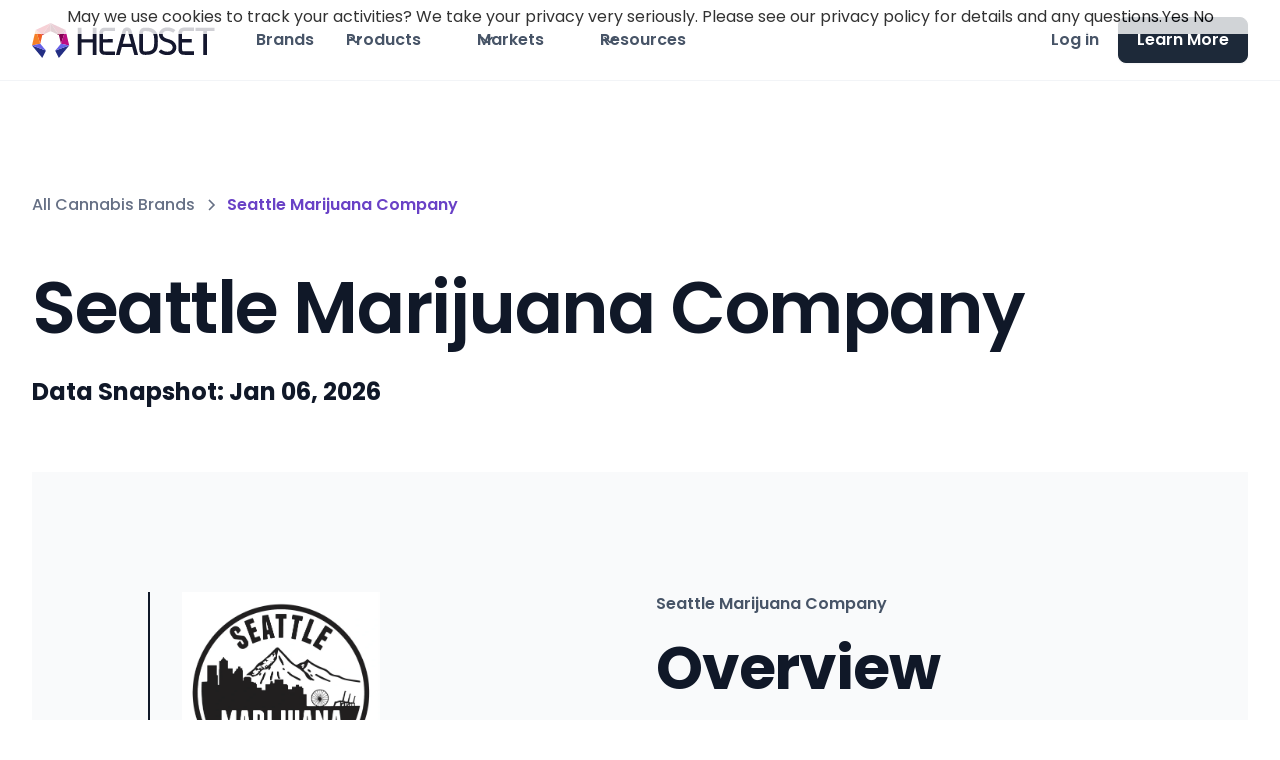

--- FILE ---
content_type: text/html
request_url: https://www.headset.io/brands/seattle-marijuana-company
body_size: 20503
content:
<!DOCTYPE html><!-- Last Published: Mon Jan 05 2026 23:04:42 GMT+0000 (Coordinated Universal Time) --><html data-wf-domain="www.headset.io" data-wf-page="65b81c82a65288113d970715" data-wf-site="640fe83bf3f9dfb92669d456" lang="en" data-wf-collection="65b81c82a65288113d9707c7" data-wf-item-slug="seattle-marijuana-company"><head><meta charset="utf-8"/><title>Seattle Marijuana Company Cannabis Sales Data</title><meta content="See what products make up Seattle Marijuana Company&#x27;s $100K+ in sales last month.  Get full details for 115 products that contribute the most to their success" name="description"/><meta content="Seattle Marijuana Company Cannabis Sales Data" property="og:title"/><meta content="See what products make up Seattle Marijuana Company&#x27;s $100K+ in sales last month.  Get full details for 115 products that contribute the most to their success" property="og:description"/><meta content="" property="og:image"/><meta content="Seattle Marijuana Company Cannabis Sales Data" property="twitter:title"/><meta content="See what products make up Seattle Marijuana Company&#x27;s $100K+ in sales last month.  Get full details for 115 products that contribute the most to their success" property="twitter:description"/><meta content="" property="twitter:image"/><meta property="og:type" content="website"/><meta content="summary_large_image" name="twitter:card"/><meta content="width=device-width, initial-scale=1" name="viewport"/><link href="https://cdn.prod.website-files.com/640fe83bf3f9dfb92669d456/css/headset-wireframe.shared.002921b49.min.css" rel="stylesheet" type="text/css" integrity="sha384-ACkhtJgtVh6SuXB0fPIZA1MOl0GZYOZgky6La9l/SP1QJkpUSymF/WFWsga3tdGz" crossorigin="anonymous"/><link href="https://fonts.googleapis.com" rel="preconnect"/><link href="https://fonts.gstatic.com" rel="preconnect" crossorigin="anonymous"/><script src="https://ajax.googleapis.com/ajax/libs/webfont/1.6.26/webfont.js" type="text/javascript"></script><script type="text/javascript">WebFont.load({  google: {    families: ["Poppins:100,200,300,regular,500,600,700"]  }});</script><script type="text/javascript">!function(o,c){var n=c.documentElement,t=" w-mod-";n.className+=t+"js",("ontouchstart"in o||o.DocumentTouch&&c instanceof DocumentTouch)&&(n.className+=t+"touch")}(window,document);</script><link href="https://cdn.prod.website-files.com/640fe83bf3f9dfb92669d456/64459fa4103dd2085ba91b61_Headset-Faviocn.png" rel="shortcut icon" type="image/x-icon"/><link href="https://cdn.prod.website-files.com/640fe83bf3f9dfb92669d456/64459fa9d327af2eb1424b2a_Headset-Webclip.png" rel="apple-touch-icon"/><link href="https://www.headset.io/brands/seattle-marijuana-company" rel="canonical"/><script async="" src="https://www.googletagmanager.com/gtag/js?id=G-1E16X0F3EC"></script><script type="text/javascript">window.dataLayer = window.dataLayer || [];function gtag(){dataLayer.push(arguments);}gtag('set', 'developer_id.dZGVlNj', true);gtag('js', new Date());gtag('config', 'G-1E16X0F3EC');</script><!-- Please keep this css code to improve the font quality-->
<style>
  * {
  -webkit-font-smoothing: antialiased;
  -moz-osx-font-smoothing: grayscale;
}
</style>
<!-- Google tag (gtag.js) -->
<script async src="https://www.googletagmanager.com/gtag/js?id=G-1E16X0F3EC"></script>
<script>
  window.dataLayer = window.dataLayer || [];
  function gtag(){dataLayer.push(arguments);}
  gtag('js', new Date());

  gtag('config', 'G-1E16X0F3EC');
</script>

<script src="https://platform-api.sharethis.com/js/sharethis.js#property=6463d65aea134c0019b9b267&product=inline-share-buttons&source=platform" async="async"></script>

<!-- Start of HubSpot Embed Code -->
<script id="hs-script-loader" async defer src="//js.hs-scripts.com/6926479.js"></script>
<!-- End of HubSpot Embed Code -->

<!-- Matomo Tag Manager -->
<script>
  var _mtm = window._mtm = window._mtm || [];
  _mtm.push({'mtm.startTime': (new Date().getTime()), 'event': 'mtm.Start'});
  (function() {
    var d=document, g=d.createElement('script'), s=d.getElementsByTagName('script')[0];
    g.async=true; g.src='https://cdn.matomo.cloud/headset.matomo.cloud/container_XVcE8xvp.js'; s.parentNode.insertBefore(g,s);
  })();
</script>
<!-- End Matomo Tag Manager -->

<!--rb2b-->
<script>!function () {var reb2b = window.reb2b = window.reb2b || [];if (reb2b.invoked) return;reb2b.invoked = true;reb2b.methods = ["identify", "collect"];reb2b.factory = function (method) {return function () {var args = Array.prototype.slice.call(arguments);args.unshift(method);reb2b.push(args);return reb2b;};};for (var i = 0; i < reb2b.methods.length; i++) {var key = reb2b.methods[i];reb2b[key] = reb2b.factory(key);}reb2b.load = function (key) {var script = document.createElement("script");script.type = "text/javascript";script.async = true;script.src = "https://b2bjsstore.s3.us-west-2.amazonaws.com/b/" + key + "/0NW1GHL1YVO4.js.gz";var first = document.getElementsByTagName("script")[0];first.parentNode.insertBefore(script, first);};reb2b.SNIPPET_VERSION = "1.0.1";reb2b.load("0NW1GHL1YVO4");}();</script>

<!--vector-->
<script>
    !function(e,r){try{if(e.vector)return void console.log("Vector snippet included more than once.");var t={};t.q=t.q||[];for(var o=["load","identify","on"],n=function(e){return function(){var r=Array.prototype.slice.call(arguments);t.q.push([e,r])}},c=0;c<o.length;c++){var a=o[c];t[a]=n(a)}if(e.vector=t,!t.loaded){var i=r.createElement("script");i.type="text/javascript",i.async=!0,i.src="https://cdn.vector.co/pixel.js";var l=r.getElementsByTagName("script")[0];l.parentNode.insertBefore(i,l),t.loaded=!0}}catch(e){console.error("Error loading Vector:",e)}}(window,document);
    vector.load("254bb9e5-3c5e-4d2e-a2a9-65980235421d");
</script><script type="application/ld+json">
    {
      "@context": "https://schema.org",
      "@type": "BreadcrumbList",
      "itemListElement": [{
        "@type": "ListItem",
        "position": 1,
        "name": "Resources",
        "item": "https://www.headset.io/resources"
      },{
        "@type": "ListItem",
        "position": 2,
        "name": "Market Data",
        "item": "https://www.headset.io/cannabis-market-data"
      },{
        "@type": "ListItem",
        "position": 3,
        "name": "Seattle Marijuana Company Sales"
      }]
    }
</script>

<style>
/*.zoomzoom:hover {opacity: 0.7;cursor:zoom-in;}*/
/* The Modal (background) */
.modal {
    display: none; /* Hidden by default */
    position: fixed; /* Stay in place */
    z-index: 99; /* Sit on top */
    padding-top: 100px; /* Location of the box */
    left: 0;
    top: 0;
    width: 100%; /* Full width */
    height: 100%; /* Full height */
    overflow: auto; /* Enable scroll if needed */
    background-color: rgb(0,0,0); /* Fallback color */
    background-color: rgba(0,0,0,0.9); /* Black w/ opacity */
}
/* Modal Content (image) */
.modal-content {
    margin: auto;
    display: block;
    width: 75%;
}
@-webkit-keyframes zoom {
    from {-webkit-transform:scale(1)}
    to {-webkit-transform:scale(2)}
}
 
@keyframes zoom {
    from {transform:scale(0.4)}
    to {transform:scale(1)}
}
@-webkit-keyframes zoom-out {
    from {transform:scale(1)}
    to {transform:scale(0)}
}
@keyframes zoom-out {
    from {transform:scale(1)}
    to {transform:scale(0)}
}

/* Add Animation */
.modal-content{
    -webkit-animation-name: zoom;
    -webkit-animation-duration: 0.6s;
    animation-name: zoom;
    animation-duration: 0.6s;
}

.out {
  animation-name: zoom-out;
  animation-duration: 0.6s;
}

/* 100% Image Width on Smaller Screens */
@media only screen and (max-width: 700px){
    .modal-content {
        width: 100%;
    }
}
</style>
<style>
.grid-container {
    display: grid;
    grid-template-columns: 1fr 1fr 1fr;
    gap: 10px;
    border: 1px solid #e0e0e0;
    border-radius: 10px;
    box-shadow: 0px 4px 12px rgba(0, 0, 0, 0.1);
    overflow: hidden;  /* to ensure the inner items don't break the rounded corners */
    background-color: #ffffff;
    max-width: 400px;
    margin: 20px auto;
}

.grid-header {
    font-weight: 600;
    background-color: #f7f7f7;
    padding: 15px;
    border-bottom: 1px solid #e0e0e0;
    color: #333;
}

.grid-cell {
    padding: 15px;
    border-bottom: 1px solid #e0e0e0;
    transition: background-color 0.3s;
    color: #555;
}

.grid-cell:last-child {
    border-bottom: none;
}

</style></head><body class="body"><div class="page-wrapper"><div class="global-styles w-embed"><style>

/* Snippet gets rid of top margin on first element in any rich text*/
.w-richtext>:first-child {
	margin-top: 0;
}

/* Snippet gets rid of bottom margin on last element in any rich text*/
.w-richtext>:last-child, .w-richtext ol li:last-child, .w-richtext ul li:last-child {
    margin-bottom: 0;
}

/* Snippet makes all link elements listed below to inherit color from their parent */
a, 
.w-tab-link,
.w-nav-link,
.w-dropdown-btn,
.w-dropdown-toggle,
.w-dropdown-link
{
color: inherit;
}

/* Snippet prevents all click and hover interaction with an element */
.clickable-off {
  pointer-events: none;
}

/* Snippet enables all click and hover interaction with an element */
.clickable-on{
  pointer-events: auto;
}

/* Snippet enables you to add class of div-square which creates and maintains a 1:1 dimension of a div.*/
.div-square::after {
  content: "";
  display: block;
  padding-bottom: 100%;
}

/*Hide focus outline for main content element*/
    main:focus-visible {
    outline: -webkit-focus-ring-color auto 0px;
}

/* Make sure containers never lose their center alignment*/
.container-medium, .container-small, .container-large {
  margin-right: auto !important;
  margin-left: auto !important;
}

/*Reset selects, buttons, and links styles*/
.w-input, .w-select, a {
color: inherit;
text-decoration: inherit;
font-size: inherit;
}

/*Apply "..." after 3 lines of text */
.text-style-3lines {
    display: -webkit-box;
    overflow: hidden;
    -webkit-line-clamp: 3;
    -webkit-box-orient: vertical;
}

/* Apply "..." after 2 lines of text */
.text-style-2lines {
    display: -webkit-box;
    overflow: hidden;
    -webkit-line-clamp: 2;
    -webkit-box-orient: vertical;
}
/* Apply "..." at 100% width */
.truncate-width { 
		width: 100%; 
    white-space: nowrap; 
    overflow: hidden; 
    text-overflow: ellipsis; 
}
/* Removes native scrollbar */
.no-scrollbar {
    -ms-overflow-style: none;
}

.no-scrollbar::-webkit-scrollbar {
    display: none;
}

</style></div><div class="main-wrapper"><div data-w-id="c74348aa-d9ab-5d03-8196-54db93f21ed5" data-animation="default" data-collapse="medium" data-duration="400" data-easing="ease" data-easing2="ease" role="banner" class="navbar02_component w-nav"><div class="navbar02_container"><a href="/" class="navbar02_logo-link w-nav-brand"><div class="uui-styleguide_logo"><img src="https://cdn.prod.website-files.com/640fe83bf3f9dfb92669d456/640fed396e869ffe886cf87b_Real-time%20Cannabis%20Data%2C%20Analytics%20%26%20Intelligence%20_%20Headset-1%20(1).svg" loading="lazy" alt="" height="35"/></div></a><nav role="navigation" class="navbar02_menu w-nav-menu"><div class="navbar02_menu-left"><a href="/brands" class="navbar02_link">Brands</a><div data-hover="true" data-delay="300" data-w-id="c74348aa-d9ab-5d03-8196-54db93f21ede" class="navbar02_menu-dropdown w-dropdown"><div class="navbar02_dropdown-toggle w-dropdown-toggle"><div class="dropdown-icon w-embed"><svg width="20" height="20" viewBox="0 0 20 20" fill="none" xmlns="http://www.w3.org/2000/svg">
<path d="M5 7.5L10 12.5L15 7.5" stroke="currentColor" stroke-width="1.67" stroke-linecap="round" stroke-linejoin="round"/>
</svg></div><div>Products</div></div><nav class="navbar02_dropdown-list w-dropdown-list"><div class="navbar02_container"><div class="navbar02_dropdown-content"><div class="navbar02_dropdown-content-left _2"><div class="navbar02_dropdown-link-list"><div id="w-node-c74348aa-d9ab-5d03-8196-54db93f21f26-93f21ed5" class="margin-bottom margin-tiny"><h4 class="text-size-small text-weight-semibold">Company</h4></div><a href="/platform" class="navbar02_dropdown-link w-inline-block"><div class="navbar02_icon-wrapper"><div class="icon-1x1-xsmall w-embed"><svg width="25" height="24" viewBox="0 0 25 24" fill="none" xmlns="http://www.w3.org/2000/svg">
<path d="M22.667 21V19C22.667 17.1362 21.3922 15.5701 19.667 15.126M16.167 3.29076C17.6329 3.88415 18.667 5.32131 18.667 7C18.667 8.67869 17.6329 10.1159 16.167 10.7092M17.667 21C17.667 19.1362 17.667 18.2044 17.3625 17.4693C16.9565 16.4892 16.1778 15.7105 15.1977 15.3045C14.4626 15 13.5308 15 11.667 15H8.66699C6.80323 15 5.87134 15 5.13626 15.3045C4.15615 15.7105 3.37745 16.4892 2.97147 17.4693C2.66699 18.2044 2.66699 19.1362 2.66699 21M14.167 7C14.167 9.20914 12.3761 11 10.167 11C7.95785 11 6.16699 9.20914 6.16699 7C6.16699 4.79086 7.95785 3 10.167 3C12.3761 3 14.167 4.79086 14.167 7Z" stroke="currentColor" stroke-width="2" stroke-linecap="round" stroke-linejoin="round"/>
</svg></div></div><div class="navbar02_item-right"><div class="margin-bottom margin-tiny"><div class="navbar02_text-wrapper"><div class="text-weight-semibold text-color-gray900">Our Platform</div></div></div><div class="text-size-small hide-mobile-landscape">Learn about the Headset Data Stack</div></div></a><a href="/about" class="navbar02_dropdown-link w-inline-block"><div class="navbar02_icon-wrapper"><div class="icon-1x1-xsmall w-embed"><svg width="25" height="24" viewBox="0 0 25 24" fill="none" xmlns="http://www.w3.org/2000/svg">
<path d="M22.667 21V19C22.667 17.1362 21.3922 15.5701 19.667 15.126M16.167 3.29076C17.6329 3.88415 18.667 5.32131 18.667 7C18.667 8.67869 17.6329 10.1159 16.167 10.7092M17.667 21C17.667 19.1362 17.667 18.2044 17.3625 17.4693C16.9565 16.4892 16.1778 15.7105 15.1977 15.3045C14.4626 15 13.5308 15 11.667 15H8.66699C6.80323 15 5.87134 15 5.13626 15.3045C4.15615 15.7105 3.37745 16.4892 2.97147 17.4693C2.66699 18.2044 2.66699 19.1362 2.66699 21M14.167 7C14.167 9.20914 12.3761 11 10.167 11C7.95785 11 6.16699 9.20914 6.16699 7C6.16699 4.79086 7.95785 3 10.167 3C12.3761 3 14.167 4.79086 14.167 7Z" stroke="currentColor" stroke-width="2" stroke-linecap="round" stroke-linejoin="round"/>
</svg></div></div><div class="navbar02_item-right"><div class="margin-bottom margin-tiny"><div class="navbar02_text-wrapper"><div class="text-weight-semibold text-color-gray900">About Headset</div></div></div><div class="text-size-small hide-mobile-landscape">Meet the people behind the data</div></div></a><a href="/faq" class="navbar02_dropdown-link w-inline-block"><div class="navbar02_icon-wrapper"><div class="icon-1x1-xsmall w-embed"><svg width="25" height="24" viewBox="0 0 25 24" fill="none" xmlns="http://www.w3.org/2000/svg">
<path d="M21.6666 11.5C21.6666 16.1944 17.861 20 13.1666 20C12.0898 20 11.0598 19.7998 10.1118 19.4345C9.93844 19.3678 9.85177 19.3344 9.78285 19.3185C9.71506 19.3029 9.66599 19.2963 9.59648 19.2937C9.5258 19.291 9.44826 19.299 9.29318 19.315L4.17216 19.8444C3.68392 19.8948 3.43979 19.9201 3.29579 19.8322C3.17036 19.7557 3.08494 19.6279 3.06219 19.4828C3.03609 19.3161 3.15274 19.1002 3.38605 18.6684L5.02171 15.6408C5.15641 15.3915 5.22376 15.2668 5.25427 15.1469C5.2844 15.0286 5.29168 14.9432 5.28204 14.8214C5.27229 14.6981 5.21819 14.5376 5.10999 14.2166C4.82246 13.3636 4.66662 12.45 4.66662 11.5C4.66662 6.80558 8.4722 3 13.1666 3C17.861 3 21.6666 6.80558 21.6666 11.5Z" stroke="currentColor" stroke-width="2" stroke-linecap="round" stroke-linejoin="round"/>
</svg></div></div><div class="navbar02_item-right"><div class="margin-bottom margin-tiny"><div class="text-weight-semibold text-color-gray900">FAQs</div></div><div class="text-size-small hide-mobile-landscape">Answer your frequently asked questions.</div></div></a><a href="https://help.headset.io/home/" target="_blank" class="navbar02_dropdown-link w-inline-block"><div class="navbar02_icon-wrapper"><div class="icon-1x1-xsmall w-embed"><svg width="25" height="24" viewBox="0 0 25 24" fill="none" xmlns="http://www.w3.org/2000/svg">
<path d="M4.66699 21L4.66699 4M4.66699 13H12.067C12.627 13 12.9071 13 13.121 12.891C13.3091 12.7951 13.4621 12.6422 13.558 12.454C13.667 12.2401 13.667 11.9601 13.667 11.4V4.6C13.667 4.03995 13.667 3.75992 13.558 3.54601C13.4621 3.35785 13.3091 3.20487 13.121 3.10899C12.9071 3 12.627 3 12.067 3H6.26699C5.70694 3 5.42691 3 5.213 3.10899C5.02484 3.20487 4.87186 3.35785 4.77599 3.54601C4.66699 3.75992 4.66699 4.03995 4.66699 4.6V13ZM13.667 5H20.067C20.627 5 20.9071 5 21.121 5.10899C21.3091 5.20487 21.4621 5.35785 21.558 5.54601C21.667 5.75992 21.667 6.03995 21.667 6.6V13.4C21.667 13.9601 21.667 14.2401 21.558 14.454C21.4621 14.6422 21.3091 14.7951 21.121 14.891C20.9071 15 20.627 15 20.067 15H15.267C14.7069 15 14.4269 15 14.213 14.891C14.0248 14.7951 13.8719 14.6422 13.776 14.454C13.667 14.2401 13.667 13.9601 13.667 13.4V5Z" stroke="currentColor" stroke-width="2" stroke-linecap="round" stroke-linejoin="round"/>
</svg></div></div><div class="navbar02_item-right"><div class="margin-bottom margin-tiny"><div class="text-weight-semibold text-color-gray900">Knowledge Base</div></div><div class="text-size-small hide-mobile-landscape">Documentation for Headset customers</div></div></a></div><div id="w-node-c74348aa-d9ab-5d03-8196-54db93f21ee7-93f21ed5" class="navbar02_dropdown-link-list"><div id="w-node-c74348aa-d9ab-5d03-8196-54db93f21ee8-93f21ed5" class="margin-bottom margin-tiny"><h4 class="text-size-small text-weight-semibold">Core Products</h4></div><a href="/retailer" class="navbar02_dropdown-link w-inline-block"><div class="navbar02_icon-wrapper"><img src="https://cdn.prod.website-files.com/640fe83bf3f9dfb92669d456/643cac89c96b4e3a4bcadc27_retailer-tile.svg" loading="lazy" alt="" class="menu-icon"/></div><div class="navbar02_item-right"><div class="margin-bottom margin-tiny"><div class="text-weight-semibold text-color-gray900">Retailer</div></div><div class="text-size-small hide-mobile-landscape">Track sales, optimize inventory, streamline ops</div></div></a><a href="/insights" class="navbar02_dropdown-link w-inline-block"><div class="navbar02_icon-wrapper"><img src="https://cdn.prod.website-files.com/640fe83bf3f9dfb92669d456/643cac8a3882729d41eb69d0_insights-tile.svg" loading="lazy" alt="" class="menu-icon"/></div><div class="navbar02_item-right"><div class="margin-bottom margin-tiny"><div class="text-weight-semibold text-color-gray900">Insights</div></div><div class="text-size-small hide-mobile-landscape">Actionable data to help you stay ahead of trends</div></div></a><a href="/bridge-nexus" class="navbar02_dropdown-link w-inline-block"><div class="navbar02_icon-wrapper"><img src="https://cdn.prod.website-files.com/640fe83bf3f9dfb92669d456/68166f4969618caad4eabca4_Bridge-Nexus-Badge%20(1).avif" loading="lazy" alt="" class="menu-icon"/></div><div class="navbar02_item-right"><div class="margin-bottom margin-tiny"><div class="text-weight-semibold text-color-gray900">Bridge Nexus</div></div><div class="text-size-small hide-mobile-landscape">Automatic Order Generation &amp; ERP Connection</div></div></a><a href="/vault" class="navbar02_dropdown-link w-inline-block"><div class="navbar02_icon-wrapper"><img src="https://cdn.prod.website-files.com/640fe83bf3f9dfb92669d456/64cbfb7bf0ba165df6be1079_vault-badge.svg" loading="lazy" alt="" class="menu-icon"/></div><div class="navbar02_item-right"><div class="margin-bottom margin-tiny"><div class="text-weight-semibold text-color-gray900">Vault</div></div><div class="text-size-small hide-mobile-landscape">Powered by Snowflake a seamless integration with your favorite data tools and more</div></div></a><a href="/exchange" class="navbar02_dropdown-link w-inline-block"><div class="navbar02_icon-wrapper"><img src="https://cdn.prod.website-files.com/640fe83bf3f9dfb92669d456/66bb8823d62f0555c6aa2212_Headset-Exchange.svg" loading="lazy" alt="" class="menu-icon"/></div><div class="navbar02_item-right"><div class="margin-bottom margin-tiny"><div class="text-weight-semibold text-color-gray900">Exchange</div></div><div class="text-size-small hide-mobile-landscape">Simple payments between suppliers and retailers</div></div></a></div></div><div class="navbar02_dropdown-content-right"><div class="navbar02_dropdown-content-wrapper"><div class="navbar02_dropdown-blog-item-wrapper"><a href="/ecommerce" class="navbar02_blog-item w-inline-block"><div class="margin-bottom margin-small"><div class="navbar02_blog-image-wrapper"><img src="https://cdn.prod.website-files.com/640fe83bf3f9dfb92669d456/68bafde6c28553a17f318f2a_HS-OG.avif" loading="eager" sizes="100vw" srcset="https://cdn.prod.website-files.com/640fe83bf3f9dfb92669d456/68bafde6c28553a17f318f2a_HS-OG-p-500.png 500w, https://cdn.prod.website-files.com/640fe83bf3f9dfb92669d456/68bafde6c28553a17f318f2a_HS-OG.avif 3254w" alt="Learn About Bridge Signal" class="navbar02_blog-image"/></div></div><div class="navbar02_blog-content"><div class="margin-bottom margin-tiny"><div class="text-weight-semibold text-color-gray900">NEW: Ecommerce + POS Data</div></div><div class="margin-top margin-xxsmall"><div class="button-row"><div class="button-wrapper"><div class="button-link-gray is-button-xsmall"><div>Learn More</div></div></div></div></div></div></a></div></div><div class="navbar02_dropdown-right-overlay-absolute"></div></div></div></div></nav></div><div data-hover="true" data-delay="300" data-w-id="cf7b6cf9-5aa2-6423-5ea4-d7bfaa81b9b6" class="navbar02_menu-dropdown w-dropdown"><div class="navbar02_dropdown-toggle w-dropdown-toggle"><div class="dropdown-icon w-embed"><svg width="20" height="20" viewBox="0 0 20 20" fill="none" xmlns="http://www.w3.org/2000/svg">
<path d="M5 7.5L10 12.5L15 7.5" stroke="currentColor" stroke-width="1.67" stroke-linecap="round" stroke-linejoin="round"/>
</svg></div><div>Markets</div></div><nav class="navbar02_dropdown-list w-dropdown-list"><div class="navbar02_container"><div class="navbar02_dropdown-content"><div class="navbar02_dropdown-content-markets-copy"><div class="navbar02_dropdown-link-list"><div id="w-node-cf7b6cf9-5aa2-6423-5ea4-d7bfaa81b9c0-93f21ed5" class="margin-bottom"><h4 class="text-size-small text-weight-semibold">Canada</h4></div><div id="w-node-fa9b589a-3280-291e-7211-bc5516ed5406-93f21ed5" class="w-dyn-list"><div role="list" class="collection-list-2 w-dyn-items"><div role="listitem" class="w-dyn-item"><a href="/markets/alberta" class="navbar02_dropdown-link state-wrap w-inline-block"><div class="navbar02_icon-wrapper"><img loading="lazy" alt="Alberta" src="https://cdn.prod.website-files.com/642ef84827761ae054ec06c5/642f1325477cafb212a088a0_6426f525ba53dc0b4e5fbb73_ca-recreational-cannabis-provice-alberta.svg" class="menu-icon"/></div><div id="AB" class="navbar02_item-right abv-wrap w-node-cf7b6cf9-5aa2-6423-5ea4-d7bfaa81b9d8-93f21ed5"><div class="margin-bottom margin-tiny"><div class="text-weight-semibold text-color-gray900">Alberta</div></div></div></a></div><div role="listitem" class="w-dyn-item"><a href="/markets/british-columbia" class="navbar02_dropdown-link state-wrap w-inline-block"><div class="navbar02_icon-wrapper"><img loading="lazy" alt="British Columbia" src="https://cdn.prod.website-files.com/642ef84827761ae054ec06c5/642f132326330e71a73fc216_6426f525ba53dce10f5fbb72_ca-recreational-cannabis-provice-british-columbia.svg" class="menu-icon"/></div><div id="BC" class="navbar02_item-right abv-wrap w-node-cf7b6cf9-5aa2-6423-5ea4-d7bfaa81b9d8-93f21ed5"><div class="margin-bottom margin-tiny"><div class="text-weight-semibold text-color-gray900">British Columbia</div></div></div></a></div><div role="listitem" class="w-dyn-item"><a href="/markets/ontario" class="navbar02_dropdown-link state-wrap w-inline-block"><div class="navbar02_icon-wrapper"><img loading="lazy" alt="Ontario" src="https://cdn.prod.website-files.com/642ef84827761ae054ec06c5/642f132332489673486615f6_6426f525ba53dcd4065fbb3a_ca-recreational-cannabis-province-ontario-canada.svg" class="menu-icon"/></div><div id="ON" class="navbar02_item-right abv-wrap w-node-cf7b6cf9-5aa2-6423-5ea4-d7bfaa81b9d8-93f21ed5"><div class="margin-bottom margin-tiny"><div class="text-weight-semibold text-color-gray900">Ontario</div></div></div></a></div><div role="listitem" class="w-dyn-item"><a href="/markets/saskatchewan" class="navbar02_dropdown-link state-wrap w-inline-block"><div class="navbar02_icon-wrapper"><img loading="lazy" alt="Saskatchewan" src="https://cdn.prod.website-files.com/642ef84827761ae054ec06c5/642f1320219a5fa0ef2062b9_6426f525ba53dc21e65fbb33_ca-recreational-cannabis-provice-saskatchewan.svg" class="menu-icon"/></div><div id="SK" class="navbar02_item-right abv-wrap w-node-cf7b6cf9-5aa2-6423-5ea4-d7bfaa81b9d8-93f21ed5"><div class="margin-bottom margin-tiny"><div class="text-weight-semibold text-color-gray900">Saskatchewan</div></div></div></a></div></div></div><div id="w-node-_93d26174-97d5-68f4-c713-3425002c44b0-93f21ed5" class="margin-top margin-small"><h4 class="text-size-small text-weight-semibold">United States</h4></div><div id="w-node-_99769e69-53ea-730e-c39c-1475afb56a31-93f21ed5" class="w-dyn-list"><div role="list" class="collection-list-2 w-dyn-items"><div role="listitem" class="w-dyn-item"><a href="/markets/arizona" class="navbar02_dropdown-link state-wrap w-inline-block"><div class="navbar02_icon-wrapper"><img loading="lazy" alt="Arizona" src="https://cdn.prod.website-files.com/642ef84827761ae054ec06c5/642f132db2cf95f6def09456_6426f525ba53dc24805fbb34_us-recreational-cannabis-state-arizona.svg" class="menu-icon"/></div><div id="AZ" class="navbar02_item-right abv-wrap w-node-_99769e69-53ea-730e-c39c-1475afb56a37-93f21ed5"><div class="margin-bottom margin-tiny"><div class="text-weight-semibold text-color-gray900">Arizona</div></div></div></a></div><div role="listitem" class="w-dyn-item"><a href="/markets/california" class="navbar02_dropdown-link state-wrap w-inline-block"><div class="navbar02_icon-wrapper"><img loading="lazy" alt="California" src="https://cdn.prod.website-files.com/642ef84827761ae054ec06c5/642f13201723357a60080141_6426f525ba53dcd11f5fbb74_us-recreational-cannabis-state-california.svg" class="menu-icon"/></div><div id="CA" class="navbar02_item-right abv-wrap w-node-_99769e69-53ea-730e-c39c-1475afb56a37-93f21ed5"><div class="margin-bottom margin-tiny"><div class="text-weight-semibold text-color-gray900">California</div></div></div></a></div><div role="listitem" class="w-dyn-item"><a href="/markets/colorado" class="navbar02_dropdown-link state-wrap w-inline-block"><div class="navbar02_icon-wrapper"><img loading="lazy" alt="Colorado" src="https://cdn.prod.website-files.com/642ef84827761ae054ec06c5/642f132669ad7884c88eb143_6426f525ba53dc11bf5fbb3b_us-recreational-cannabis-state-colorado.svg" class="menu-icon"/></div><div id="CO" class="navbar02_item-right abv-wrap w-node-_99769e69-53ea-730e-c39c-1475afb56a37-93f21ed5"><div class="margin-bottom margin-tiny"><div class="text-weight-semibold text-color-gray900">Colorado</div></div></div></a></div><div role="listitem" class="w-dyn-item"><a href="/markets/connecticut" class="navbar02_dropdown-link state-wrap w-inline-block"><div class="navbar02_icon-wrapper"><img loading="lazy" alt="Connecticut" src="https://cdn.prod.website-files.com/642ef84827761ae054ec06c5/68dc0f58d8886a125716dab8_connecticut.svg" class="menu-icon"/></div><div id="CT" class="navbar02_item-right abv-wrap w-node-_99769e69-53ea-730e-c39c-1475afb56a37-93f21ed5"><div class="margin-bottom margin-tiny"><div class="text-weight-semibold text-color-gray900">Connecticut</div></div></div></a></div><div role="listitem" class="w-dyn-item"><a href="/markets/florida" class="navbar02_dropdown-link state-wrap w-inline-block"><div class="navbar02_icon-wrapper"><img loading="lazy" alt="Florida" src="https://cdn.prod.website-files.com/642ef84827761ae054ec06c5/642f132a3248968c166620c6_6426f525ba53dcf0dc5fbc32_Florida%2520Shape.svg" class="menu-icon"/></div><div id="FL" class="navbar02_item-right abv-wrap w-node-_99769e69-53ea-730e-c39c-1475afb56a37-93f21ed5"><div class="margin-bottom margin-tiny"><div class="text-weight-semibold text-color-gray900">Florida</div></div></div></a></div><div role="listitem" class="w-dyn-item"><a href="/markets/illinois" class="navbar02_dropdown-link state-wrap w-inline-block"><div class="navbar02_icon-wrapper"><img loading="lazy" alt="Illinois" src="https://cdn.prod.website-files.com/642ef84827761ae054ec06c5/642f132a1723352d10080dce_6426f525ba53dce6a55fbb32_us-recreational-cannabis-state-illinois.svg" class="menu-icon"/></div><div id="IL" class="navbar02_item-right abv-wrap w-node-_99769e69-53ea-730e-c39c-1475afb56a37-93f21ed5"><div class="margin-bottom margin-tiny"><div class="text-weight-semibold text-color-gray900">Illinois</div></div></div></a></div><div role="listitem" class="w-dyn-item"><a href="/markets/maryland" class="navbar02_dropdown-link state-wrap w-inline-block"><div class="navbar02_icon-wrapper"><img loading="lazy" alt="Maryland" src="https://cdn.prod.website-files.com/642ef84827761ae054ec06c5/642f13277b3a857085eaf5cc_6426f525ba53dc847e5fbb36_us-recreational-cannabis-state-maryland.svg" class="menu-icon"/></div><div id="MD" class="navbar02_item-right abv-wrap w-node-_99769e69-53ea-730e-c39c-1475afb56a37-93f21ed5"><div class="margin-bottom margin-tiny"><div class="text-weight-semibold text-color-gray900">Maryland</div></div></div></a></div><div role="listitem" class="w-dyn-item"><a href="/markets/massachusetts" class="navbar02_dropdown-link state-wrap w-inline-block"><div class="navbar02_icon-wrapper"><img loading="lazy" alt="Massachusetts" src="https://cdn.prod.website-files.com/642ef84827761ae054ec06c5/642f132c1723352cc1081025_6426f525ba53dc38295fbb35_us-recreational-cannabis-state-massachusetts.svg" class="menu-icon"/></div><div id="MA" class="navbar02_item-right abv-wrap w-node-_99769e69-53ea-730e-c39c-1475afb56a37-93f21ed5"><div class="margin-bottom margin-tiny"><div class="text-weight-semibold text-color-gray900">Massachusetts</div></div></div></a></div><div role="listitem" class="w-dyn-item"><a href="/markets/michigan" class="navbar02_dropdown-link state-wrap w-inline-block"><div class="navbar02_icon-wrapper"><img loading="lazy" alt="Michigan" src="https://cdn.prod.website-files.com/642ef84827761ae054ec06c5/642f132ebaf29886d8ca95aa_6426f525ba53dcdc935fbb37_us-recreational-cannabis-state-michigan.svg" class="menu-icon"/></div><div id="MI" class="navbar02_item-right abv-wrap w-node-_99769e69-53ea-730e-c39c-1475afb56a37-93f21ed5"><div class="margin-bottom margin-tiny"><div class="text-weight-semibold text-color-gray900">Michigan</div></div></div></a></div><div role="listitem" class="w-dyn-item"><a href="/markets/missouri" class="navbar02_dropdown-link state-wrap w-inline-block"><div class="navbar02_icon-wrapper"><img loading="lazy" alt="Missouri" src="https://cdn.prod.website-files.com/642ef84827761ae054ec06c5/65276b35a7f179ec30995560_Missouri.svg" class="menu-icon"/></div><div id="MO" class="navbar02_item-right abv-wrap w-node-_99769e69-53ea-730e-c39c-1475afb56a37-93f21ed5"><div class="margin-bottom margin-tiny"><div class="text-weight-semibold text-color-gray900">Missouri</div></div></div></a></div><div role="listitem" class="w-dyn-item"><a href="/markets/nevada" class="navbar02_dropdown-link state-wrap w-inline-block"><div class="navbar02_icon-wrapper"><img loading="lazy" alt="Nevada" src="https://cdn.prod.website-files.com/642ef84827761ae054ec06c5/642f1322477caf343aa0816c_6426f525ba53dc9c8b5fbb39_us-recreational-cannabis-state-nevada.svg" class="menu-icon"/></div><div id="NV" class="navbar02_item-right abv-wrap w-node-_99769e69-53ea-730e-c39c-1475afb56a37-93f21ed5"><div class="margin-bottom margin-tiny"><div class="text-weight-semibold text-color-gray900">Nevada</div></div></div></a></div><div role="listitem" class="w-dyn-item"><a href="/markets/new-jersey" class="navbar02_dropdown-link state-wrap w-inline-block"><div class="navbar02_icon-wrapper"><img loading="lazy" alt="New Jersey" src="https://cdn.prod.website-files.com/642ef84827761ae054ec06c5/6807cc57f85a32a9056266ca_new_jersey.svg" class="menu-icon"/></div><div id="NJ" class="navbar02_item-right abv-wrap w-node-_99769e69-53ea-730e-c39c-1475afb56a37-93f21ed5"><div class="margin-bottom margin-tiny"><div class="text-weight-semibold text-color-gray900">New Jersey</div></div></div></a></div><div role="listitem" class="w-dyn-item"><a href="/markets/new-york" class="navbar02_dropdown-link state-wrap w-inline-block"><div class="navbar02_icon-wrapper"><img loading="lazy" alt="New York" src="https://cdn.prod.website-files.com/642ef84827761ae054ec06c5/64e3c219b85041d8633c1ce8_new-york-state.svg" class="menu-icon"/></div><div id="NY" class="navbar02_item-right abv-wrap w-node-_99769e69-53ea-730e-c39c-1475afb56a37-93f21ed5"><div class="margin-bottom margin-tiny"><div class="text-weight-semibold text-color-gray900">New York</div></div></div></a></div><div role="listitem" class="w-dyn-item"><a href="/markets/ohio" class="navbar02_dropdown-link state-wrap w-inline-block"><div class="navbar02_icon-wrapper"><img loading="lazy" alt="Ohio" src="https://cdn.prod.website-files.com/642ef84827761ae054ec06c5/64f0f64da209d00821c7da6b_ohio-state.svg" class="menu-icon"/></div><div id="OH" class="navbar02_item-right abv-wrap w-node-_99769e69-53ea-730e-c39c-1475afb56a37-93f21ed5"><div class="margin-bottom margin-tiny"><div class="text-weight-semibold text-color-gray900">Ohio</div></div></div></a></div><div role="listitem" class="w-dyn-item"><a href="/markets/oregon" class="navbar02_dropdown-link state-wrap w-inline-block"><div class="navbar02_icon-wrapper"><img loading="lazy" alt="Oregon" src="https://cdn.prod.website-files.com/642ef84827761ae054ec06c5/642f13297554737af57cfc62_6426f525ba53dc52435fbb38_us-recreational-cannabis-state-oregon.svg" class="menu-icon"/></div><div id="OR" class="navbar02_item-right abv-wrap w-node-_99769e69-53ea-730e-c39c-1475afb56a37-93f21ed5"><div class="margin-bottom margin-tiny"><div class="text-weight-semibold text-color-gray900">Oregon</div></div></div></a></div><div role="listitem" class="w-dyn-item"><a href="/markets/washington" class="navbar02_dropdown-link state-wrap w-inline-block"><div class="navbar02_icon-wrapper"><img loading="lazy" alt="Washington" src="https://cdn.prod.website-files.com/642ef84827761ae054ec06c5/642f132432489610a66616b4_6426f525ba53dc32865fbb75_us-recreational-cannabis-state-washington.svg" class="menu-icon"/></div><div id="WA" class="navbar02_item-right abv-wrap w-node-_99769e69-53ea-730e-c39c-1475afb56a37-93f21ed5"><div class="margin-bottom margin-tiny"><div class="text-weight-semibold text-color-gray900">Washington</div></div></div></a></div></div></div></div></div><div class="navbar02_dropdown-content-right"><div class="navbar02_dropdown-content-wrapper"><div class="navbar02_dropdown-blog-item-wrapper"><a href="/markets" class="navbar02_blog-item w-inline-block"><div class="margin-bottom margin-small"><div class="navbar02_blog-image-wrapper"><img src="https://cdn.prod.website-files.com/640fe83bf3f9dfb92669d456/6438dd6f298e146feadeb48b_Cannabis-Market-Data-Dark-Blue.svg" loading="eager" alt="" class="navbar02_blog-image"/></div></div><div class="navbar02_blog-content"><div class="margin-bottom margin-tiny"><div class="text-weight-semibold text-color-gray900">View All Markets</div></div><div class="text-size-small text-style-2lines">Track retail sales, product market share, and monitor today’s best selling cannabis products.<br/><br/></div><div class="margin-top margin-xxsmall"><div class="button-row"><div class="button-wrapper"><div class="button-link is-button-xsmall"><div>See Best Sellers<strong></strong></div></div></div></div></div></div></a></div></div></div></div></div></nav></div><div data-hover="true" data-delay="300" data-w-id="1116a7e4-b177-c711-b056-99952c920f41" class="navbar06_menu-dropdown w-dropdown"><div class="navbar06_dropdown-toggle w-dropdown-toggle"><div class="dropdown-icon w-embed"><svg width="20" height="20" viewBox="0 0 20 20" fill="none" xmlns="http://www.w3.org/2000/svg">
<path d="M5 7.5L10 12.5L15 7.5" stroke="currentColor" stroke-width="1.67" stroke-linecap="round" stroke-linejoin="round"/>
</svg></div><div>Resources</div></div><nav class="navbar06_dropdown-list w-dropdown-list"><div class="navbar06_container"><div class="navbar06_dropdown-content"><div class="navbar06_dropdown-content-left"><div id="w-node-_1116a7e4-b177-c711-b056-99952c920f4a-93f21ed5" class="margin-bottom margin-xxsmall"><h4 class="text-size-small text-weight-medium">Resource Categories</h4></div><div class="navbar06_dropdown-link-list-wrapper"><div class="navbar06_dropdown-link-list"><a href="/resources" class="navbar06_dropdown-link w-inline-block"><div>View All</div></a><a href="/industry-reports" class="navbar06_dropdown-link w-inline-block"><div>Industry Reports</div></a><a href="/podcast" class="navbar06_dropdown-link w-inline-block"><div>High Rise Podcast</div></a><a href="/blog" class="navbar06_dropdown-link w-inline-block"><div>Blog</div></a><a href="/webinars" class="navbar06_dropdown-link w-inline-block"><div>Webinars</div></a><a href="/category" class="navbar06_dropdown-link w-inline-block"><div>Categories</div></a><a href="/training" class="navbar06_dropdown-link w-inline-block"><div>Headset Training</div></a></div></div></div><div class="navbar06_dropdown-content-right"><div class="navbar06_blog-list-wrapper"><div class="navbar06_blog-list"><a href="/industry-reports" class="navbar06_blog-item w-inline-block"><div class="navbar06_blog-item-image-wrapper"><img src="https://cdn.prod.website-files.com/640fe83bf3f9dfb92669d456/643ef6ed28135914f6d60f38_Menu-Industry-Report.webp" height="Auto" alt="Cannabis Inventory Reports" class="navbar06_blog-item-image"/></div><div class="navbar06_blog-item-content"><div class="margin-bottom margin-tiny"><div class="text-weight-semibold text-color-gray900">Cannabis Industry Reports</div></div><div class="text-size-small text-style-2lines">Data-driven breakdowns of the current cannabis market<br/></div></div></a><a href="/podcast" class="navbar06_blog-item w-inline-block"><div class="navbar06_blog-item-image-wrapper"><img src="https://cdn.prod.website-files.com/640fe83bf3f9dfb92669d456/642c6b83b2518c70cf88a6da_High-Rise.webp" alt="High Rise Podcast" sizes="100vw" srcset="https://cdn.prod.website-files.com/640fe83bf3f9dfb92669d456/642c6b83b2518c70cf88a6da_High-Rise-p-500.webp 500w, https://cdn.prod.website-files.com/640fe83bf3f9dfb92669d456/642c6b83b2518c70cf88a6da_High-Rise.webp 600w" class="navbar06_blog-item-image fit-top-left"/></div><div class="navbar06_blog-item-content"><div class="margin-bottom margin-tiny"><div class="text-weight-semibold text-color-gray900">Podcasts</div></div><div class="text-size-small text-style-2lines">A laid-back, data-backed discussion on the cannabis market with notable industry leaders.<br/><strong><br/></strong><br/></div></div></a><a href="/blog" class="navbar06_blog-item w-inline-block"><div class="navbar06_blog-item-image-wrapper"><img src="https://cdn.prod.website-files.com/640fe83bf3f9dfb92669d456/643cd3f9dada99417f121929_Retailer-Data-Headset.webp" alt="Headset Blog" sizes="100vw" srcset="https://cdn.prod.website-files.com/640fe83bf3f9dfb92669d456/643cd3f9dada99417f121929_Retailer-Data-Headset-p-500.webp 500w, https://cdn.prod.website-files.com/640fe83bf3f9dfb92669d456/643cd3f9dada99417f121929_Retailer-Data-Headset-p-800.webp 800w, https://cdn.prod.website-files.com/640fe83bf3f9dfb92669d456/643cd3f9dada99417f121929_Retailer-Data-Headset.webp 968w" class="navbar06_blog-item-image"/></div><div class="navbar06_blog-item-content"><div class="margin-bottom margin-tiny"><div class="text-weight-semibold text-color-gray900">Headset Blog</div></div><div class="text-size-small text-style-2lines">Stay up-to-date with our company and the fast moving cannabis tech industry.<br/><strong><br/></strong><br/></div></div></a><a href="/webinars" class="navbar06_blog-item w-inline-block"><div class="navbar06_blog-item-image-wrapper"><img src="https://cdn.prod.website-files.com/640fe83bf3f9dfb92669d456/642c6986169330cd1d2d6fb3_Card.webp" alt="Headset Webinars" sizes="100vw" srcset="https://cdn.prod.website-files.com/640fe83bf3f9dfb92669d456/642c6986169330cd1d2d6fb3_Card-p-500.webp 500w, https://cdn.prod.website-files.com/640fe83bf3f9dfb92669d456/642c6986169330cd1d2d6fb3_Card.webp 713w" class="navbar06_blog-item-image"/></div><div class="navbar06_blog-item-content"><div class="margin-bottom margin-tiny"><div class="text-weight-semibold text-color-gray900">Webinars</div></div><div class="text-size-small text-style-2lines">View presentations on trends in the cannabis industry curated by leading analysts.<br/></div></div></a><a href="/category" class="navbar06_blog-item w-inline-block"><div class="navbar06_blog-item-image-wrapper"><img src="https://cdn.prod.website-files.com/640fe83bf3f9dfb92669d456/642c7e4ce55d928f190610b7_Layer_1.svg" alt="Cannabis Market Reports" class="navbar06_blog-item-image"/></div><div class="navbar06_blog-item-content"><div class="margin-bottom margin-tiny"><div class="text-weight-semibold text-color-gray900">Cannabis Categories</div></div><div class="text-size-small text-style-2lines">The latest category data brought to you by Headset analysts<br/></div></div></a><a href="/training" class="navbar06_blog-item w-inline-block"><div class="navbar06_blog-item-image-wrapper"><img src="https://cdn.prod.website-files.com/640fe83bf3f9dfb92669d456/6504a6ef879eb70011f1f4a5_headset-training-1_2.svg" alt="Headset Training Materials" class="navbar06_blog-item-image"/></div><div class="navbar06_blog-item-content"><div class="margin-bottom margin-tiny"><div class="text-weight-semibold text-color-gray900">Headset Training</div></div><div class="text-size-small text-style-2lines">From learning the basics to building complex analytics strategies, get the most out of Headset.<br/></div></div></a></div></div></div></div></div></nav></div></div><div class="navbar02_menu-right"><div class="navbar02_button-wrapper"><a href="https://insights.headset.io/app/public/login" class="button-secondary-gray show-tablet w-inline-block"><div>Log in</div></a><a href="https://insights.headset.io/app/public/login" class="uui-button-tertiary-gray hide-tablet w-inline-block"><div>Log in</div></a><a href="/sign-up" class="uui-button dark w-inline-block"><div>Learn More</div></a></div></div></nav><div class="navbar02_menu-button w-nav-button"><div class="menu-icon_component"><div class="menu-icon_line-top"></div><div class="menu-icon_line-middle"><div class="menu-icon_line-middle-inner"></div></div><div class="menu-icon_line-bottom"></div></div></div></div></div><div class="section_pricing03"><div class="page-padding"><div class="container-large"><div class="padding-top padding-xhuge"><div class="market-title-wrap"><div class="margin-bottom margin-large"><div class="blogpost01_breadcrumb"><a href="/brands" class="breadcrumb-link w-inline-block"><div>All Cannabis Brands</div></a><div class="breadcrumb-divider w-embed"><svg width="16" height="16" viewBox="0 0 16 16" fill="none" xmlns="http://www.w3.org/2000/svg">
<path d="M6 3L11 8L6 13" stroke="CurrentColor" stroke-width="1.5"/>
</svg></div><a href="/brands/seattle-marijuana-company" aria-current="page" class="breadcrumb-link w-inline-block w--current"><div>Seattle Marijuana Company</div></a></div></div><div class="margin-bottom margin-small w-embed"><h1>Seattle Marijuana Company</h1></div><div class="heading-6 w-embed"><h6 class="Heading 6">Data Snapshot: Jan 06, 2026</h6></div></div><section id="overview" class="section_stats14"><div class="padding-global-4"><div class="container-large-2"><div class="padding-global-4"><div class="container-large-2"><div class="padding-section-large-25"><div class="w-layout-grid stats14-component"><div id="w-node-_49bbfd28-6a78-75e0-51a0-2373bf1b9364-3d970715" class="w-layout-grid stats14_item-list"><div id="w-node-_49bbfd28-6a78-75e0-51a0-2373bf1b93b5-3d970715" class="stats14_item"><div class="brand-logo-embed w-embed"><img alt="Seattle Marijuana Company Cannabis Brand Logo" class="brand-logo-embed" src="https://headset.imgix.net/brands/3931-logo-3671197c-0174-4c35-b60a-de3393344426-seattle%20marijuana%20company.png" /></div></div><div id="w-node-_49bbfd28-6a78-75e0-51a0-2373bf1b93af-3d970715" class="stats14_item"><div class="margin-bottom-3 margin-xxsmall"><div class="stats14_number text-color-insights w-embed">$100K+</div></div><h3 class="heading-style-h6">Dec-2025</h3><div class="margin-top-36 margin-xxsmall"><p>Sales<br/></p></div></div><div id="w-node-_49bbfd28-6a78-75e0-51a0-2373bf1b93a6-3d970715" class="stats14_item"><div class="margin-bottom-3 margin-xxsmall"><div class="stats14_number text-color-insights w-embed">Decline</div></div><h3 class="heading-style-h6">Trend</h3><div class="margin-top-36 margin-xxsmall"><p>6-Month<br/></p></div></div><div id="w-node-_56f809e6-a53b-169c-5bf0-4bd20a70da60-3d970715" class="stats14_item"><div class="margin-bottom-3 margin-xxsmall"><div class="stats14_number text-color-insights w-embed">115</div></div><h3 class="heading-style-h6">Product Count</h3><div class="margin-top-36 margin-xxsmall"><p>SKUs<br/></p></div></div></div><div id="w-node-_49bbfd28-6a78-75e0-51a0-2373bf1b93b4-3d970715" class="w-layout-grid stats14_item-list"><div id="w-node-_49bbfd28-6a78-75e0-51a0-2373bf1b9365-3d970715" class="stats14_content"><div class="margin-bottom-3 margin-xsmall"><div class="text-weight-semibold">Seattle Marijuana Company</div></div><div class="margin-bottom-3 margin-small"><h2>Overview</h2></div><div class="text-size-medium margin-bottom margin-medium w-dyn-bind-empty"></div><div class="margin-top margin-small"><div class="button-group-5"><a href="#brand-data" class="button insights w-inline-block"><div>Get More Data</div><div class="icon-embed-xxsmall w-embed"><svg width="16" height="16" viewBox="0 0 16 16" fill="none" xmlns="http://www.w3.org/2000/svg">
<path d="M6 3L11 8L6 13" stroke="CurrentColor" stroke-width="1.5"/>
</svg></div></a></div></div></div></div></div></div></div></div></div></div></section><section id="comparison" class="section_stats14"><div class="padding-global-4"><div class="container-large-2"><div class="padding-section-large-25"><div class="w-layout-grid stats14_component stacked"><div id="w-node-_5d616146-bcf6-3e4c-33ee-227e5d1dcb80-3d970715" class="stats14_content max-width-full"><div class="margin-bottom-3 margin-xsmall"><div class="text-weight-bold w-embed"><span>Markets</span></div></div><div class="margin-bottom-3 margin-medium"><div class="w-embed"><h2>Seattle Marijuana Company Locations</h2></div></div><div class="blog01_component"><div class="blog01_list-wrapper"><div class="w-dyn-list"><div role="list" class="collection-list _4 w-dyn-items"><div role="listitem" class="w-dyn-item"><a data-w-id="5d616146-bcf6-3e4c-33ee-227e5d1dcb8a" href="/markets/washington" class="blog01_image-link w-inline-block"><img src="https://cdn.prod.website-files.com/642ef84827761ae054ec06c5/642f132432489610a66616b4_6426f525ba53dc32865fbb75_us-recreational-cannabis-state-washington.svg" loading="lazy" id="w-node-_5d616146-bcf6-3e4c-33ee-227e5d1dcb8b-3d970715" alt="Alberta Cannabis Market" class="market-icon-new"/><h3 id="w-node-_5d616146-bcf6-3e4c-33ee-227e5d1dcb8c-3d970715" class="heading-xsmall text-color-insights">Washington</h3></a></div></div></div></div></div></div></div></div></div></div></section><section id="comparison" class="section_stats14"><div class="padding-global-4"><div class="container-large-2"><div class="padding-section-large-25"><div class="w-layout-grid stats14_component stacked"><div id="w-node-_29dc1ba3-60d9-885d-ba44-d31b0cc5ea31-3d970715" class="stats14_content max-width-full"><div class="margin-bottom-3 margin-xsmall"><div class="text-weight-bold w-embed"><span>Product Trends</span></div></div><div class="margin-bottom-3 margin-medium"><div class="w-embed"><h2>Seattle Marijuana Company Categories</h2></div></div><div class="blog01_component"><div class="blog01_list-wrapper"><div class="w-dyn-list"><div role="list" class="collection-list _4 w-dyn-items"><div role="listitem" class="w-dyn-item"><a data-w-id="29dc1ba3-60d9-885d-ba44-d31b0cc5ea3b" href="/category/pre-roll" class="blog01_image-link w-inline-block"><img src="https://cdn.prod.website-files.com/642ef84827761ae054ec06c5/64eeb61745b217c3c3a8a60e_Best%20Selling%20Cannabis%20Pre-Rolls%20_%20Headset-39.svg" loading="lazy" id="w-node-_29dc1ba3-60d9-885d-ba44-d31b0cc5ea3c-3d970715" alt="Alberta Cannabis Market" class="market-icon-new"/><h3 id="w-node-_29dc1ba3-60d9-885d-ba44-d31b0cc5ea3d-3d970715" class="heading-xsmall text-color-insights">Pre-Roll</h3></a></div><div role="listitem" class="w-dyn-item"><a data-w-id="29dc1ba3-60d9-885d-ba44-d31b0cc5ea3b" href="/category/vapor-pens" class="blog01_image-link w-inline-block"><img src="https://cdn.prod.website-files.com/642ef84827761ae054ec06c5/65404d2338fd577692bb4b49_Vapor-Pen.svg" loading="lazy" id="w-node-_29dc1ba3-60d9-885d-ba44-d31b0cc5ea3c-3d970715" alt="Alberta Cannabis Market" class="market-icon-new"/><h3 id="w-node-_29dc1ba3-60d9-885d-ba44-d31b0cc5ea3d-3d970715" class="heading-xsmall text-color-insights">Vapor Pens</h3></a></div></div></div></div></div></div></div></div></div></div></section><section id="comparison" class="section_stats14"><div class="padding-global-4"><div class="container-large-2"><div class="padding-section-large-25"><div class="w-layout-grid stats14_component markets-full-width-grid"><div id="w-node-cfa21c7d-6566-67b7-a150-86bd16f1bfd3-3d970715" class="max-width-full"><div class="margin-bottom-3 margin-xsmall"><div class="text-weight-bold w-embed"><span>Seattle Marijuana Company Sales</span></div></div><div class="margin-bottom-3 margin-small"><h2>Market Insights Snapshot</h2></div><div class="margin-bottom margin-large"><div class="blogpost05_image-wrapper wrapper-box-shadow"><div class="w-embed"><img class="blogpost03_image" src="https://intelreport.blob.core.windows.net/brand-beat-images/2026/01/06/Seattle%20Marijuana%20Company-categories_2d638.png" style="object-fit:scale-down;" alt="Seattle Marijuana Company Historical Sales by Category"/></div></div></div><div class="text-rich-text w-richtext"><p>Seattle Marijuana Company has shown varied performance across different categories in the <a href="https://www.headset.io/markets/washington">Washington</a> market. In the Pre-Roll category, the brand experienced a notable improvement in its ranking from November to December 2025, jumping from 27th to 22nd position. This upward movement is significant, especially considering the brand was on a downward trend in the months prior. The increase in sales from November to December, from $151,523 to $174,512, is a strong indicator of this positive shift. However, the Vapor Pens category tells a different story, with Seattle Marijuana Company not making it into the top 30 brands, as evidenced by its rankings remaining in the 70s and 80s throughout the last quarter of 2025. This suggests a potential area for improvement or a shift in consumer preferences within the state. </p>

<p>It’s crucial to highlight that Seattle Marijuana Company's performance in the <a href="https://www.headset.io/markets/washington">Washington</a> market reflects broader trends in consumer behavior and market dynamics. The decline in the Vapor Pens category rankings, despite a slight increase in sales from November to December 2025, indicates that competition is fierce and possibly intensifying. On the other hand, the Pre-Roll category's improvement could suggest a growing consumer preference for this product type or successful strategic adjustments by the brand. This mixed performance across categories underscores the importance of adapting to market trends and consumer demands, particularly in a competitive landscape like Washington's cannabis market.
<div class="grid-container" style="grid-template-columns:2fr 1fr 1fr ;max-width:none;">
    <div class="grid-header">Dec-2025 Rank</div>
<div class="grid-header">Pre-Roll</div><div class="grid-header">Vapor Pens</div><div class="grid-cell"><a href="https://www.headset.io/markets/washington">Washington</a></div><div class="grid-cell">22</div><div class="grid-cell">80</div></div></div><div class="margin-top margin-large"><div class="button-group-5"><div class="button-wrapper max-width-full-mobile-landscape"><a href="#brand-data" class="uui-button w-inline-block"><div class="div-block-184"><div class="text-size-medium">Unpack the data: the factors behind  </div><div class="text-size-medium">Seattle Marijuana Company</div><div class="text-size-medium">&#x27;s  </div><div class="text-size-medium">$100K+</div><div class="text-size-medium">  sales last month</div></div></a></div></div></div></div></div></div></div></div></section><section id="comparison" class="section_stats14"><div class="padding-global-4"><div class="container-large-2"><div class="padding-section-large-25"><div class="w-layout-grid stats14_component markets-full-width-grid"><div id="w-node-a82db3d8-1967-c82e-78ea-4717c7e77dbe-3d970715" class="max-width-full"><div class="margin-bottom-3 margin-xsmall"><div class="text-weight-bold w-embed"><span>Seattle Marijuana Company</span></div></div><div class="margin-bottom-3 margin-small"><h2>Competitive Landscape</h2></div><div class="margin-bottom margin-large"><div class="text-rich-text w-richtext"><p>In the competitive landscape of the Washington pre-roll category, Seattle Marijuana Company has experienced notable fluctuations in its market position from September to December 2025. Despite a dip in rank to 27th place in November, the company rebounded to 22nd place by December, indicating a positive trajectory. This improvement is particularly significant when compared to competitors like <a href="https://www.headset.io/brands/seattles-private-reserve">Seattle's Private Reserve</a>, which maintained a relatively stable position, peaking at 20th in October but slipping to 21st by December. Meanwhile, <a href="https://www.headset.io/brands/redbird-formerly-the-virginia-company">Redbird (formerly The Virginia Company)</a> saw a decline from 19th in November to 23rd in December, suggesting potential volatility in their sales strategy. <a href="https://www.headset.io/brands/falcanna">Falcanna</a> demonstrated consistent performance, maintaining a rank around 20th, while <a href="https://www.headset.io/brands/fetti">Fetti</a> showed a slight decline from 23rd in November to 24th in December. These dynamics highlight Seattle Marijuana Company's resilience and potential for growth amidst a competitive market, suggesting opportunities for further strategic advancements to capitalize on the upward trend.</p>
    <p><img src="https://cdn.prod.website-files.com/642ef84827761ae054ec06c5/695db9e71abe05a357b3eed5_Seattle%2520Marijuana%2520Company-ranking_77c95.png" class="zoomzoom" alt="Seattle Marijuana Company market ranking for WA Pre-Roll" ></p>
    </div></div><div class="margin-top margin-large"><div class="button-group-5"><div class="button-wrapper max-width-full-mobile-landscape"><a href="#brand-data" class="uui-button is-button-large w-inline-block"><div class="div-block-184"><div class="text-block-24">See how other brands compare to </div><div class="text-block-28"> </div><div class="text-block-26">Seattle Marijuana Company</div><div class="text-block-27">→</div></div></a></div></div></div></div></div></div></div></div></section><section id="comparison" class="section_stats14"><div class="padding-global-4"><div class="container-large-2"><div class="padding-section-large-25"><div class="w-layout-grid stats14_component markets-full-width-grid"><div id="w-node-a0add3f2-2564-c5b0-aef9-28a86baca59d-3d970715" class="max-width-full"><div class="margin-bottom-3 margin-xsmall"><div class="text-weight-bold w-embed"><span>Seattle Marijuana Company</span></div></div><div class="margin-bottom-3 margin-small"><h2>Notable Products</h2></div><div class="margin-bottom margin-large"><div class="text-rich-text w-richtext"><p>In December 2025, the top-performing product for Seattle Marijuana Company was the Cotton Candy Infused Blunt (1g), maintaining its number one rank from previous months with sales reaching 2433 units. The Grape Infused Pre-Roll (1g) climbed to second place, showing a positive trend from fourth in September and third in both October and November. The Blackberry Pie Infused Pre-Roll (1g) slipped to third place, despite consistent rankings in the previous months. The Blueberry Infused Pre-Roll (1g) remained steady at fourth place throughout the last four months. Notably, the Chocolate Covered Strawberry Infused Pre-Roll (1g) entered the rankings in December at fifth place, marking its debut among top products.</p><div class="grid-container" style="grid-template-columns:2fr 1fr 1fr 1fr 1fr 1fr; max-width:1024px;">
    <div class="grid-header">Product Rank</div>
    <div class="grid-header">Category</div>
    <div class="grid-header">Sep-2025</div>
    <div class="grid-header">Oct-2025</div>
    <div class="grid-header">Nov-2025</div>
    <div class="grid-header">Dec-2025</div>
    <div class="grid-cell">Cotton Candy Infused Blunt (1g)</div>
    <div class="grid-cell">Pre-Roll</div>
    <div class="grid-cell">1</div>
    <div class="grid-cell">1</div>
    <div class="grid-cell">1</div>
    <div class="grid-cell">1</div>
    <div class="grid-cell">Grape Infused Pre-Roll (1g)</div>
    <div class="grid-cell">Pre-Roll</div>
    <div class="grid-cell">4</div>
    <div class="grid-cell">3</div>
    <div class="grid-cell">3</div>
    <div class="grid-cell">2</div>
    <div class="grid-cell">Blackberry Pie Infused Pre-Roll (1g)</div>
    <div class="grid-cell">Pre-Roll</div>
    <div class="grid-cell">2</div>
    <div class="grid-cell">2</div>
    <div class="grid-cell">2</div>
    <div class="grid-cell">3</div>
    <div class="grid-cell">Blueberry Infused Pre-Roll (1g)</div>
    <div class="grid-cell">Pre-Roll</div>
    <div class="grid-cell">5</div>
    <div class="grid-cell">4</div>
    <div class="grid-cell">4</div>
    <div class="grid-cell">4</div>
    <div class="grid-cell">Chocolate Covered Strawberry Infused Pre-Roll (1g)</div>
    <div class="grid-cell">Pre-Roll</div>
    <div class="grid-cell">&gt;5</div>
    <div class="grid-cell">&gt;5</div>
    <div class="grid-cell">&gt;5</div>
    <div class="grid-cell">5</div>
</div></div></div><div class="margin-top margin-large"><div class="button-group-5"><div class="button-wrapper max-width-full-mobile-landscape"><a href="#brand-data" class="uui-button is-button-large w-inline-block"><div class="div-block-184"><div class="text-block-24">Dive into all </div><div class="text-block-25">115</div><div class="text-block-28"> </div><div class="text-block-26">Seattle Marijuana Company</div><div class="text-block-27"> products with Headset Insights →</div></div></a></div></div></div></div></div></div></div></div></section></div></div></div></div><section id="Podcast" class="section"><header class="section-header"><div class="page-padding"><div class="container-large"><div class="padding-vertical padding-xlarge"><div class="w-layout-grid header05_component max-width-full"><div class="header05_content-left"><div class="margin-bottom margin-xsmall"><div class="text-weight-semibold">View product &amp; sales data</div></div><div class="margin-bottom margin-small"><h2 class="heading-large">Top Selling Cannabis Brands</h2></div><div class="text-size-large show-tablet">Simple, transparent pricing that grows with you. </div><div class="margin-top margin-medium"><div class="button-row is-reverse-mobile-landscape"><div class="button-wrapper max-width-full-mobile-landscape"><a href="/brands" class="button-secondary-gray w-inline-block"><div>Search All Brands</div></a></div></div></div></div><div class="header05_content-right hide-tablet"><div class="max-width-xsmall"><div class="text-size-large">Research the top cannabis brands across markets in the US and Canada. <br/></div></div></div></div></div></div></div></header><section id="webinars" class="section_blogsection03 padding-bottom padding-huge"><div class="page-padding"><div class="container-large"><div class="padding-vertical padding-xhuge padding-bottom"><div class="blogsection03_list-wrapper max-width-full"><div class="w-dyn-list"><div role="list" class="blogsection03_list w-dyn-items"><div role="listitem" class="collection-item-5 w-dyn-item"><a href="/brands/stiiizy" class="link-block-9 w-inline-block"><div class="blogsection03_item"><div id="w-node-_930381a7-d032-b38b-8cc4-967b6e55d58a-6e55d584" class="brand-logo-wrap"><div class="brand-image-fill w-embed"><img class="brand-img-fill" src="https://headset.imgix.net/brands/3098-logo-c63b4635-1024-42cd-981e-c67c68f9b19d-stiiizy.jpg"></div></div><div class="blogsection03_title-link"><h3 class="heading-xsmall text-color-insights">STIIIZY</h3><div class="blogsection03_icon w-embed"><svg width="24" height="24" viewBox="0 0 24 24" fill="none" xmlns="http://www.w3.org/2000/svg">
<path d="M7 17L17 7M17 7H7M17 7V17" stroke="CurrentColor" stroke-width="2" stroke-linecap="round" stroke-linejoin="round"/>
</svg></div></div></div></a></div><div role="listitem" class="collection-item-5 w-dyn-item"><a href="/brands/wyld" class="link-block-9 w-inline-block"><div class="blogsection03_item"><div id="w-node-_930381a7-d032-b38b-8cc4-967b6e55d58a-6e55d584" class="brand-logo-wrap"><div class="brand-image-fill w-embed"><img class="brand-img-fill" src="https://headset.imgix.net/brands/885-logo-7d821c87-41f1-4e3a-a44e-e9463f2af932-wyld.png"></div></div><div class="blogsection03_title-link"><h3 class="heading-xsmall text-color-insights">Wyld</h3><div class="blogsection03_icon w-embed"><svg width="24" height="24" viewBox="0 0 24 24" fill="none" xmlns="http://www.w3.org/2000/svg">
<path d="M7 17L17 7M17 7H7M17 7V17" stroke="CurrentColor" stroke-width="2" stroke-linecap="round" stroke-linejoin="round"/>
</svg></div></div></div></a></div><div role="listitem" class="collection-item-5 w-dyn-item"><a href="/brands/rythm" class="link-block-9 w-inline-block"><div class="blogsection03_item"><div id="w-node-_930381a7-d032-b38b-8cc4-967b6e55d58a-6e55d584" class="brand-logo-wrap"><div class="brand-image-fill w-embed"><img class="brand-img-fill" src="https://headset.imgix.net/brands/3782-logo-46c3c946-edf8-466b-be77-fbe1cde4b430-rythm%20brand%20logo.png"></div></div><div class="blogsection03_title-link"><h3 class="heading-xsmall text-color-insights">RYTHM</h3><div class="blogsection03_icon w-embed"><svg width="24" height="24" viewBox="0 0 24 24" fill="none" xmlns="http://www.w3.org/2000/svg">
<path d="M7 17L17 7M17 7H7M17 7V17" stroke="CurrentColor" stroke-width="2" stroke-linecap="round" stroke-linejoin="round"/>
</svg></div></div></div></a></div><div role="listitem" class="collection-item-5 w-dyn-item"><a href="/brands/jeeter" class="link-block-9 w-inline-block"><div class="blogsection03_item"><div id="w-node-_930381a7-d032-b38b-8cc4-967b6e55d58a-6e55d584" class="brand-logo-wrap"><div class="brand-image-fill w-embed"><img class="brand-img-fill" src="https://headset.imgix.net/brands/3990-logo-4008ef87-e22e-454b-a399-a891a496b450-jeeter%20text%20logo.png"></div></div><div class="blogsection03_title-link"><h3 class="heading-xsmall text-color-insights">Jeeter</h3><div class="blogsection03_icon w-embed"><svg width="24" height="24" viewBox="0 0 24 24" fill="none" xmlns="http://www.w3.org/2000/svg">
<path d="M7 17L17 7M17 7H7M17 7V17" stroke="CurrentColor" stroke-width="2" stroke-linecap="round" stroke-linejoin="round"/>
</svg></div></div></div></a></div><div role="listitem" class="collection-item-5 w-dyn-item"><a href="/brands/spinach" class="link-block-9 w-inline-block"><div class="blogsection03_item"><div id="w-node-_930381a7-d032-b38b-8cc4-967b6e55d58a-6e55d584" class="brand-logo-wrap"><div class="brand-image-fill w-embed"><img class="brand-img-fill" src="https://headset.imgix.net/brands/3520-logo-06aa431d-d2c5-40c6-9b67-33abe5d7c422-spinach.png"></div></div><div class="blogsection03_title-link"><h3 class="heading-xsmall text-color-insights">Spinach</h3><div class="blogsection03_icon w-embed"><svg width="24" height="24" viewBox="0 0 24 24" fill="none" xmlns="http://www.w3.org/2000/svg">
<path d="M7 17L17 7M17 7H7M17 7V17" stroke="CurrentColor" stroke-width="2" stroke-linecap="round" stroke-linejoin="round"/>
</svg></div></div></div></a></div><div role="listitem" class="collection-item-5 w-dyn-item"><a href="/brands/back-40-cannabis" class="link-block-9 w-inline-block"><div class="blogsection03_item"><div id="w-node-_930381a7-d032-b38b-8cc4-967b6e55d58a-6e55d584" class="brand-logo-wrap"><div class="brand-image-fill w-embed"><img class="brand-img-fill" src="https://headset.imgix.net/brands/4191-logo-2943a9f9-00c0-47e4-8c58-b869a75ba367-b40_logotype_rgb.png"></div></div><div class="blogsection03_title-link"><h3 class="heading-xsmall text-color-insights">Back Forty / Back 40 Cannabis</h3><div class="blogsection03_icon w-embed"><svg width="24" height="24" viewBox="0 0 24 24" fill="none" xmlns="http://www.w3.org/2000/svg">
<path d="M7 17L17 7M17 7H7M17 7V17" stroke="CurrentColor" stroke-width="2" stroke-linecap="round" stroke-linejoin="round"/>
</svg></div></div></div></a></div></div></div></div></div></div></div></section></section><section><div class="w-layout-blockcontainer w-container"><section class="padding-top padding-bottom disclaimer"><p class="text-rich-text"><em>Data for this report comes from real-time sales reporting by participating cannabis retailers via their point-of-sale systems, which are linked up with Headset’s business intelligence software. Headset’s data is very reliable, as it comes digitally direct from our partner retailers. However, the potential does exist for misreporting in the instance of duplicates, incorrectly classified products, inaccurate entry of products into point-of-sale systems, or even simple human error at the point of purchase. Thus, there is a slight margin of error to consider. Brands listed on this page are ranked in the top twenty within the market and product category by total retail sales volume.</em></p></section></div></section><section id="brand-data" class="section_heroheader08"><div class="page-padding"><div class="container-large"><div class="padding-vertical padding-xxhuge xx-huge-bottom-mobile"><div class="w-layout-grid heroheader08_component"><div id="w-node-d3d1977e-f888-903b-336c-181d43364d66-43364d61" class="heroheader08_image-wrapper"><img alt="Header image" loading="lazy" src="https://cdn.prod.website-files.com/640fe83bf3f9dfb92669d456/64474e9f8b12bdfd5a9e67b5_insights%20screen.svg"/></div><div class="heroheader08_content flex-reverse"><div class="margin-bottom"><div class="ratings_component"><div class="avatar-group_component"><img loading="lazy" src="https://cdn.prod.website-files.com/640fe83bf3f9dfb92669d456/64188a7cf22bcc39d5f8d7ac_Headset%20Badge.svg" alt="User rating" class="show"/></div><div class="ratings_wrapper"><div class="ratings_stars-wrapper"><div class="text-color-gray200 text-style-allcaps">start Today</div></div><div class="text-color-gray500">Stay ahead of the competition with real-time market data insights.</div></div></div></div><div class="margin-bottom margin-xxsmall"><div><div class="w-embed"><h2 class="heading-large" style="color:white" >Discover How Your Brand Stacks Up in the Market</h2></div></div></div><div class="max-width-medium"></div><div class="sales-force-form"><div class="code-embed-2 w-embed w-iframe"><iframe src="https://go.headset.io/l/1089912/2025-01-27/j46qr3" width="100%" height="750" type="text/html" frameborder="0" allowTransparency="true" style="border: 0"></iframe></div></div></div></div></div></div></div></section><footer class="footer03_component"><div class="page-padding padding-xxlarge"><div class="container-large"><div class="padding-vertical padding-medium"><div class="padding-bottom padding-xlarge"><div class="w-layout-grid footer03_top-wrapper"><div class="footer03_left-wrapper"><div class="margin-bottom margin-medium"><a href="/" class="footer03_logo-link w-nav-brand"><div class="uui-styleguide_logo"><img src="https://cdn.prod.website-files.com/640fe83bf3f9dfb92669d456/640fed396e869ffe886cf87b_Real-time%20Cannabis%20Data%2C%20Analytics%20%26%20Intelligence%20_%20Headset-1%20(1).svg" loading="lazy" alt="" class="footer-logo"/></div></a></div><div class="w-layout-grid footer03_social-list"><a href="https://www.facebook.com/headset.io/" target="_blank" class="footer03_social-link w-inline-block"><div class="social-icon w-embed"><svg width="24" height="24" viewBox="0 0 24 24" fill="none" xmlns="http://www.w3.org/2000/svg">
<path d="M24 12C24 5.37258 18.6274 0 12 0C5.37258 0 0 5.37258 0 12C0 17.9895 4.3882 22.954 10.125 23.8542V15.4688H7.07812V12H10.125V9.35625C10.125 6.34875 11.9166 4.6875 14.6576 4.6875C15.9701 4.6875 17.3438 4.92188 17.3438 4.92188V7.875H15.8306C14.34 7.875 13.875 8.80008 13.875 9.75V12H17.2031L16.6711 15.4688H13.875V23.8542C19.6118 22.954 24 17.9895 24 12Z" fill="currentColor"/>
</svg></div></a><a href="https://www.instagram.com/headset_io/" target="_blank" class="footer03_social-link w-inline-block"><div class="social-icon w-embed"><svg width="24" height="24" viewBox="0 0 24 24" fill="none" xmlns="http://www.w3.org/2000/svg">
<path d="M12 2.16094C15.2063 2.16094 15.5859 2.175 16.8469 2.23125C18.0188 2.28281 18.6516 2.47969 19.0734 2.64375C19.6313 2.85938 20.0344 3.12188 20.4516 3.53906C20.8734 3.96094 21.1313 4.35938 21.3469 4.91719C21.5109 5.33906 21.7078 5.97656 21.7594 7.14375C21.8156 8.40937 21.8297 8.78906 21.8297 11.9906C21.8297 15.1969 21.8156 15.5766 21.7594 16.8375C21.7078 18.0094 21.5109 18.6422 21.3469 19.0641C21.1313 19.6219 20.8688 20.025 20.4516 20.4422C20.0297 20.8641 19.6313 21.1219 19.0734 21.3375C18.6516 21.5016 18.0141 21.6984 16.8469 21.75C15.5813 21.8063 15.2016 21.8203 12 21.8203C8.79375 21.8203 8.41406 21.8063 7.15313 21.75C5.98125 21.6984 5.34844 21.5016 4.92656 21.3375C4.36875 21.1219 3.96563 20.8594 3.54844 20.4422C3.12656 20.0203 2.86875 19.6219 2.65313 19.0641C2.48906 18.6422 2.29219 18.0047 2.24063 16.8375C2.18438 15.5719 2.17031 15.1922 2.17031 11.9906C2.17031 8.78438 2.18438 8.40469 2.24063 7.14375C2.29219 5.97187 2.48906 5.33906 2.65313 4.91719C2.86875 4.35938 3.13125 3.95625 3.54844 3.53906C3.97031 3.11719 4.36875 2.85938 4.92656 2.64375C5.34844 2.47969 5.98594 2.28281 7.15313 2.23125C8.41406 2.175 8.79375 2.16094 12 2.16094ZM12 0C8.74219 0 8.33438 0.0140625 7.05469 0.0703125C5.77969 0.126563 4.90313 0.332812 4.14375 0.628125C3.35156 0.9375 2.68125 1.34531 2.01563 2.01562C1.34531 2.68125 0.9375 3.35156 0.628125 4.13906C0.332812 4.90313 0.126563 5.775 0.0703125 7.05C0.0140625 8.33437 0 8.74219 0 12C0 15.2578 0.0140625 15.6656 0.0703125 16.9453C0.126563 18.2203 0.332812 19.0969 0.628125 19.8563C0.9375 20.6484 1.34531 21.3188 2.01563 21.9844C2.68125 22.65 3.35156 23.0625 4.13906 23.3672C4.90313 23.6625 5.775 23.8687 7.05 23.925C8.32969 23.9812 8.7375 23.9953 11.9953 23.9953C15.2531 23.9953 15.6609 23.9812 16.9406 23.925C18.2156 23.8687 19.0922 23.6625 19.8516 23.3672C20.6391 23.0625 21.3094 22.65 21.975 21.9844C22.6406 21.3188 23.0531 20.6484 23.3578 19.8609C23.6531 19.0969 23.8594 18.225 23.9156 16.95C23.9719 15.6703 23.9859 15.2625 23.9859 12.0047C23.9859 8.74688 23.9719 8.33906 23.9156 7.05938C23.8594 5.78438 23.6531 4.90781 23.3578 4.14844C23.0625 3.35156 22.6547 2.68125 21.9844 2.01562C21.3188 1.35 20.6484 0.9375 19.8609 0.632812C19.0969 0.3375 18.225 0.13125 16.95 0.075C15.6656 0.0140625 15.2578 0 12 0Z" fill="currentColor"/>
<path d="M12 5.83594C8.59688 5.83594 5.83594 8.59688 5.83594 12C5.83594 15.4031 8.59688 18.1641 12 18.1641C15.4031 18.1641 18.1641 15.4031 18.1641 12C18.1641 8.59688 15.4031 5.83594 12 5.83594ZM12 15.9984C9.79219 15.9984 8.00156 14.2078 8.00156 12C8.00156 9.79219 9.79219 8.00156 12 8.00156C14.2078 8.00156 15.9984 9.79219 15.9984 12C15.9984 14.2078 14.2078 15.9984 12 15.9984Z" fill="currentColor"/>
<path d="M19.8469 5.59214C19.8469 6.38902 19.2 7.0312 18.4078 7.0312C17.6109 7.0312 16.9688 6.38433 16.9688 5.59214C16.9688 4.79526 17.6156 4.15308 18.4078 4.15308C19.2 4.15308 19.8469 4.79995 19.8469 5.59214Z" fill="currentColor"/>
</svg></div></a><a href="https://twitter.com/headset_io" target="_blank" class="footer03_social-link w-inline-block"><div class="social-icon w-embed"><svg width="24" height="24" viewBox="0 0 24 24" fill="none" xmlns="http://www.w3.org/2000/svg">
<path d="M7.55016 21.75C16.6045 21.75 21.5583 14.2467 21.5583 7.74186C21.5583 7.53092 21.5536 7.3153 21.5442 7.10436C22.5079 6.40746 23.3395 5.54425 24 4.5553C23.1025 4.9546 22.1496 5.21538 21.1739 5.32874C22.2013 4.71291 22.9705 3.74547 23.3391 2.60577C22.3726 3.17856 21.3156 3.58261 20.2134 3.80061C19.4708 3.01156 18.489 2.48912 17.4197 2.31405C16.3504 2.13899 15.2532 2.32105 14.2977 2.8321C13.3423 3.34314 12.5818 4.15471 12.1338 5.14131C11.6859 6.12792 11.5754 7.23462 11.8195 8.2903C9.86249 8.19209 7.94794 7.6837 6.19998 6.7981C4.45203 5.91249 2.90969 4.66944 1.67297 3.14952C1.0444 4.23324 0.852057 5.51565 1.13503 6.73609C1.418 7.95654 2.15506 9.02345 3.19641 9.71999C2.41463 9.69517 1.64998 9.48468 0.965625 9.10592V9.16686C0.964925 10.3041 1.3581 11.4066 2.07831 12.2868C2.79852 13.167 3.80132 13.7706 4.91625 13.995C4.19206 14.1931 3.43198 14.222 2.69484 14.0794C3.00945 15.0574 3.62157 15.9129 4.44577 16.5263C5.26997 17.1398 6.26512 17.4806 7.29234 17.5012C5.54842 18.8711 3.39417 19.6141 1.17656 19.6106C0.783287 19.61 0.390399 19.5859 0 19.5384C2.25286 20.9837 4.87353 21.7514 7.55016 21.75Z" fill="currentColor"/>
</svg></div></a><a href="https://www.linkedin.com/company/headset/" target="_blank" class="footer03_social-link w-inline-block"><div class="social-icon w-embed"><svg width="24" height="24" viewBox="0 0 24 24" fill="none" xmlns="http://www.w3.org/2000/svg">
<path d="M22.2234 0H1.77187C0.792187 0 0 0.773438 0 1.72969V22.2656C0 23.2219 0.792187 24 1.77187 24H22.2234C23.2031 24 24 23.2219 24 22.2703V1.72969C24 0.773438 23.2031 0 22.2234 0ZM7.12031 20.4516H3.55781V8.99531H7.12031V20.4516ZM5.33906 7.43438C4.19531 7.43438 3.27188 6.51094 3.27188 5.37187C3.27188 4.23281 4.19531 3.30937 5.33906 3.30937C6.47813 3.30937 7.40156 4.23281 7.40156 5.37187C7.40156 6.50625 6.47813 7.43438 5.33906 7.43438ZM20.4516 20.4516H16.8937V14.8828C16.8937 13.5562 16.8703 11.8453 15.0422 11.8453C13.1906 11.8453 12.9094 13.2937 12.9094 14.7891V20.4516H9.35625V8.99531H12.7687V10.5609H12.8156C13.2891 9.66094 14.4516 8.70938 16.1813 8.70938C19.7859 8.70938 20.4516 11.0813 20.4516 14.1656V20.4516Z" fill="currentColor"/>
</svg></div></a></div></div><div id="w-node-d24f1b5a-0bb4-2644-8685-8ea5c48c37d1-c48c37b5" class="w-layout-grid footer03_menu-wrapper"><div class="footer03_link-list"><a href="/platform" class="footer03_link w-inline-block"><div>Products:</div></a><a href="/retailer" class="footer03_link w-inline-block"><div>Retailer</div></a><a href="/insights" class="footer03_link w-inline-block"><div>Insights</div></a><a href="/bridge-nexus" class="footer03_link w-inline-block"><div>Bridge Nexus</div><div class="badge is-badge-small is-success"><div>New</div></div></a><a href="/ecommerce" class="footer03_link w-inline-block"><div>Ecommerce</div><div class="badge is-badge-small is-success"><div>New</div></div></a><a href="/vault" class="footer03_link w-inline-block"><div>Vault</div></a><a href="/exchange" class="footer03_link w-inline-block"><div>Exchange</div><div class="badge is-badge-small is-success"><div>New</div></div></a><a href="/customer-stories" class="footer03_link w-inline-block"><div>Customer Stories</div></a><a href="/sign-up" class="footer03_link w-inline-block"><div>Sign-Up</div></a></div><div class="footer03_link-list"><a href="/resources" class="footer03_link w-inline-block"><div>Resources:</div></a><a href="/industry-reports" class="footer03_link w-inline-block"><div>Industry Reports</div></a><a href="/podcast" class="footer03_link w-inline-block"><div>Podcasts</div><div class="badge is-badge-small is-success"><div>High Rise</div></div></a><a href="/webinars" class="footer03_link w-inline-block"><div>Webinars</div></a><a href="/training" class="footer03_link w-inline-block"><div>Product Training</div></a><a href="/cannabis-market-data" class="footer03_link w-inline-block"><div>Market Data</div></a><a href="/markets" class="footer03_link w-inline-block"><div>Best Sellers</div></a><a href="/brands" class="footer03_link w-inline-block"><div>Brand Finder</div></a></div><div class="footer03_link-list"><a href="/about" class="footer03_link w-inline-block"><div>About</div></a><a href="/careers" class="footer03_link w-inline-block"><div>Careers</div></a><a href="/blog" class="footer03_link w-inline-block"><div>Headset Blog</div></a><a href="/faq" class="footer03_link w-inline-block"><div>FAQ</div></a><a href="/partners" class="footer03_link w-inline-block"><div>Partners</div></a><a href="/contact" class="footer03_link w-inline-block"><div>Contact Us</div></a><a href="https://insights.headset.io/app/public/login" class="footer03_link w-inline-block"><div>Log In</div></a></div></div></div></div><div class="line-divider"></div><div class="padding-top padding-medium"><div class="footer03_bottom-wrapper"><div class="text-size-small text-color-gray500">© 2024 Headset.io All rights reserved.</div><div class="w-layout-grid footer03_legal-list"><img src="https://cdn.prod.website-files.com/640fe83bf3f9dfb92669d456/64e3df5a275a8ae5b9646f39_SOC2-blue-no-shadow.png" loading="lazy" id="w-node-_699f13c0-3f74-bc2e-39af-b6d8e7855fee-c48c37b5" alt="" class="image-149"/><a href="/compliance" class="footer03_legal-link">Compliance</a><div id="w-node-fd805839-885d-2520-d809-bc186f13a2bc-c48c37b5" class="div-block-179"></div><a href="/legal" class="footer03_legal-link">Legal</a><a href="/privacy-policy" class="footer03_legal-link">Privacy </a><a href="#" class="footer03_legal-link">Cookies</a></div></div></div></div></div></div></footer></div></div><script src="https://d3e54v103j8qbb.cloudfront.net/js/jquery-3.5.1.min.dc5e7f18c8.js?site=640fe83bf3f9dfb92669d456" type="text/javascript" integrity="sha256-9/aliU8dGd2tb6OSsuzixeV4y/faTqgFtohetphbbj0=" crossorigin="anonymous"></script><script src="https://cdn.prod.website-files.com/640fe83bf3f9dfb92669d456/js/headset-wireframe.schunk.36b8fb49256177c8.js" type="text/javascript" integrity="sha384-4abIlA5/v7XaW1HMXKBgnUuhnjBYJ/Z9C1OSg4OhmVw9O3QeHJ/qJqFBERCDPv7G" crossorigin="anonymous"></script><script src="https://cdn.prod.website-files.com/640fe83bf3f9dfb92669d456/js/headset-wireframe.schunk.c569dc54a4f83774.js" type="text/javascript" integrity="sha384-7Liu25xiokWI4cvGRwUwxoMVGGiNEVVhtBJm5XiZHH9lfVhmRf/VUYbOOwHL0/od" crossorigin="anonymous"></script><script src="https://cdn.prod.website-files.com/640fe83bf3f9dfb92669d456/js/headset-wireframe.1726da82.71624a1d1b0a54d1.js" type="text/javascript" integrity="sha384-SOSBg5ekVlBiGm21HSiRPv/p2x/NRPmsLqCMJAKE1COkiqd06ZWFq/cfUwrUqPm7" crossorigin="anonymous"></script><script type='text/javascript'>
piAId = '1090912';
piCId = '146680';
piHostname = 'go.headset.io';
(function() {
	function async_load(){
		var s = document.createElement('script'); s.type = 'text/javascript';
		s.src = ('https:' == document.location.protocol ? 'https://' : 'http://') + piHostname + '/pd.js';
		var c = document.getElementsByTagName('script')[0]; c.parentNode.insertBefore(s, c);
	}
	if(window.attachEvent) { window.attachEvent('onload', async_load); }
	else { window.addEventListener('load', async_load, false); }
})();
</script>

<script type="text/javascript">
_linkedin_partner_id = "8020996";
window._linkedin_data_partner_ids = window._linkedin_data_partner_ids || [];
window._linkedin_data_partner_ids.push(_linkedin_partner_id);
</script><script type="text/javascript">
(function(l) {
if (!l){window.lintrk = function(a,b){window.lintrk.q.push([a,b])};
window.lintrk.q=[]}
var s = document.getElementsByTagName("script")[0];
var b = document.createElement("script");
b.type = "text/javascript";b.async = true;
b.src = "https://snap.licdn.com/li.lms-analytics/insight.min.js";
s.parentNode.insertBefore(b, s);})(window.lintrk);
</script>
<noscript>
<img height="1" width="1" style="display:none;" alt="" src="https://px.ads.linkedin.com/collect/?pid=8020996&fmt=gif" />
</noscript><!-- <div id="myModal" class="modal">
   <img class="modal-content" id="img01">
</div> -->
<script>
/*
const boxes = document.querySelectorAll('.zoomzoom');
const modal = document.getElementById('myModal');
const modalImg = document.getElementById("img01");
boxes.forEach(box => {
  box.addEventListener('click', function handleClick(event) {
		const tgt = event.target;
		modal.style.display = "block";
    modalImg.src = tgt.src;
    modalImg.alt = tgt.alt;
  });
});
modal.onclick = function() {
    img01.className += " out";
    setTimeout(function() {
       modal.style.display = "none";
       img01.className = "modal-content";
     }, 400);
    
 }   
*/
</script></body></html>

--- FILE ---
content_type: text/javascript
request_url: https://cdn.prod.website-files.com/640fe83bf3f9dfb92669d456/js/headset-wireframe.schunk.c569dc54a4f83774.js
body_size: 61893
content:
(self.webpackChunk=self.webpackChunk||[]).push([["689"],{5487:function(){"use strict";window.tram=function(e){function t(e,t){return(new w.Bare).init(e,t)}function a(e){var t=parseInt(e.slice(1),16);return[t>>16&255,t>>8&255,255&t]}function n(e,t,a){return"#"+(0x1000000|e<<16|t<<8|a).toString(16).slice(1)}function i(){}function l(e,t,a){if(void 0!==t&&(a=t),void 0===e)return a;var n=a;return z.test(e)||!$.test(e)?n=parseInt(e,10):$.test(e)&&(n=1e3*parseFloat(e)),0>n&&(n=0),n==n?n:a}function d(e){W.debug&&window&&window.console.warn(e)}var o,s,c,r=function(e,t,a){function n(e){return"object"==typeof e}function i(e){return"function"==typeof e}function l(){}return function d(o,s){function c(){var e=new r;return i(e.init)&&e.init.apply(e,arguments),e}function r(){}s===a&&(s=o,o=Object),c.Bare=r;var f,u=l[e]=o[e],p=r[e]=c[e]=new l;return p.constructor=c,c.mixin=function(t){return r[e]=c[e]=d(c,t)[e],c},c.open=function(e){if(f={},i(e)?f=e.call(c,p,u,c,o):n(e)&&(f=e),n(f))for(var a in f)t.call(f,a)&&(p[a]=f[a]);return i(p.init)||(p.init=o),c},c.open(s)}}("prototype",{}.hasOwnProperty),f={ease:["ease",function(e,t,a,n){var i=(e/=n)*e,l=i*e;return t+a*(-2.75*l*i+11*i*i+-15.5*l+8*i+.25*e)}],"ease-in":["ease-in",function(e,t,a,n){var i=(e/=n)*e,l=i*e;return t+a*(-1*l*i+3*i*i+-3*l+2*i)}],"ease-out":["ease-out",function(e,t,a,n){var i=(e/=n)*e,l=i*e;return t+a*(.3*l*i+-1.6*i*i+2.2*l+-1.8*i+1.9*e)}],"ease-in-out":["ease-in-out",function(e,t,a,n){var i=(e/=n)*e,l=i*e;return t+a*(2*l*i+-5*i*i+2*l+2*i)}],linear:["linear",function(e,t,a,n){return a*e/n+t}],"ease-in-quad":["cubic-bezier(0.550, 0.085, 0.680, 0.530)",function(e,t,a,n){return a*(e/=n)*e+t}],"ease-out-quad":["cubic-bezier(0.250, 0.460, 0.450, 0.940)",function(e,t,a,n){return-a*(e/=n)*(e-2)+t}],"ease-in-out-quad":["cubic-bezier(0.455, 0.030, 0.515, 0.955)",function(e,t,a,n){return(e/=n/2)<1?a/2*e*e+t:-a/2*(--e*(e-2)-1)+t}],"ease-in-cubic":["cubic-bezier(0.550, 0.055, 0.675, 0.190)",function(e,t,a,n){return a*(e/=n)*e*e+t}],"ease-out-cubic":["cubic-bezier(0.215, 0.610, 0.355, 1)",function(e,t,a,n){return a*((e=e/n-1)*e*e+1)+t}],"ease-in-out-cubic":["cubic-bezier(0.645, 0.045, 0.355, 1)",function(e,t,a,n){return(e/=n/2)<1?a/2*e*e*e+t:a/2*((e-=2)*e*e+2)+t}],"ease-in-quart":["cubic-bezier(0.895, 0.030, 0.685, 0.220)",function(e,t,a,n){return a*(e/=n)*e*e*e+t}],"ease-out-quart":["cubic-bezier(0.165, 0.840, 0.440, 1)",function(e,t,a,n){return-a*((e=e/n-1)*e*e*e-1)+t}],"ease-in-out-quart":["cubic-bezier(0.770, 0, 0.175, 1)",function(e,t,a,n){return(e/=n/2)<1?a/2*e*e*e*e+t:-a/2*((e-=2)*e*e*e-2)+t}],"ease-in-quint":["cubic-bezier(0.755, 0.050, 0.855, 0.060)",function(e,t,a,n){return a*(e/=n)*e*e*e*e+t}],"ease-out-quint":["cubic-bezier(0.230, 1, 0.320, 1)",function(e,t,a,n){return a*((e=e/n-1)*e*e*e*e+1)+t}],"ease-in-out-quint":["cubic-bezier(0.860, 0, 0.070, 1)",function(e,t,a,n){return(e/=n/2)<1?a/2*e*e*e*e*e+t:a/2*((e-=2)*e*e*e*e+2)+t}],"ease-in-sine":["cubic-bezier(0.470, 0, 0.745, 0.715)",function(e,t,a,n){return-a*Math.cos(e/n*(Math.PI/2))+a+t}],"ease-out-sine":["cubic-bezier(0.390, 0.575, 0.565, 1)",function(e,t,a,n){return a*Math.sin(e/n*(Math.PI/2))+t}],"ease-in-out-sine":["cubic-bezier(0.445, 0.050, 0.550, 0.950)",function(e,t,a,n){return-a/2*(Math.cos(Math.PI*e/n)-1)+t}],"ease-in-expo":["cubic-bezier(0.950, 0.050, 0.795, 0.035)",function(e,t,a,n){return 0===e?t:a*Math.pow(2,10*(e/n-1))+t}],"ease-out-expo":["cubic-bezier(0.190, 1, 0.220, 1)",function(e,t,a,n){return e===n?t+a:a*(-Math.pow(2,-10*e/n)+1)+t}],"ease-in-out-expo":["cubic-bezier(1, 0, 0, 1)",function(e,t,a,n){return 0===e?t:e===n?t+a:(e/=n/2)<1?a/2*Math.pow(2,10*(e-1))+t:a/2*(-Math.pow(2,-10*--e)+2)+t}],"ease-in-circ":["cubic-bezier(0.600, 0.040, 0.980, 0.335)",function(e,t,a,n){return-a*(Math.sqrt(1-(e/=n)*e)-1)+t}],"ease-out-circ":["cubic-bezier(0.075, 0.820, 0.165, 1)",function(e,t,a,n){return a*Math.sqrt(1-(e=e/n-1)*e)+t}],"ease-in-out-circ":["cubic-bezier(0.785, 0.135, 0.150, 0.860)",function(e,t,a,n){return(e/=n/2)<1?-a/2*(Math.sqrt(1-e*e)-1)+t:a/2*(Math.sqrt(1-(e-=2)*e)+1)+t}],"ease-in-back":["cubic-bezier(0.600, -0.280, 0.735, 0.045)",function(e,t,a,n,i){return void 0===i&&(i=1.70158),a*(e/=n)*e*((i+1)*e-i)+t}],"ease-out-back":["cubic-bezier(0.175, 0.885, 0.320, 1.275)",function(e,t,a,n,i){return void 0===i&&(i=1.70158),a*((e=e/n-1)*e*((i+1)*e+i)+1)+t}],"ease-in-out-back":["cubic-bezier(0.680, -0.550, 0.265, 1.550)",function(e,t,a,n,i){return void 0===i&&(i=1.70158),(e/=n/2)<1?a/2*e*e*(((i*=1.525)+1)*e-i)+t:a/2*((e-=2)*e*(((i*=1.525)+1)*e+i)+2)+t}]},u={"ease-in-back":"cubic-bezier(0.600, 0, 0.735, 0.045)","ease-out-back":"cubic-bezier(0.175, 0.885, 0.320, 1)","ease-in-out-back":"cubic-bezier(0.680, 0, 0.265, 1)"},p=window,E="bkwld-tram",I=/[\-\.0-9]/g,T=/[A-Z]/,y="number",m=/^(rgb|#)/,g=/(em|cm|mm|in|pt|pc|px)$/,b=/(em|cm|mm|in|pt|pc|px|%)$/,O=/(deg|rad|turn)$/,v="unitless",L=/(all|none) 0s ease 0s/,R=/^(width|height)$/,N=document.createElement("a"),_=["Webkit","Moz","O","ms"],A=["-webkit-","-moz-","-o-","-ms-"],S=function(e){if(e in N.style)return{dom:e,css:e};var t,a,n="",i=e.split("-");for(t=0;t<i.length;t++)n+=i[t].charAt(0).toUpperCase()+i[t].slice(1);for(t=0;t<_.length;t++)if((a=_[t]+n)in N.style)return{dom:a,css:A[t]+e}},h=t.support={bind:Function.prototype.bind,transform:S("transform"),transition:S("transition"),backface:S("backface-visibility"),timing:S("transition-timing-function")};if(h.transition){var C=h.timing.dom;if(N.style[C]=f["ease-in-back"][0],!N.style[C])for(var M in u)f[M][0]=u[M]}var U=t.frame=(o=p.requestAnimationFrame||p.webkitRequestAnimationFrame||p.mozRequestAnimationFrame||p.oRequestAnimationFrame||p.msRequestAnimationFrame)&&h.bind?o.bind(p):function(e){p.setTimeout(e,16)},k=t.now=(c=(s=p.performance)&&(s.now||s.webkitNow||s.msNow||s.mozNow))&&h.bind?c.bind(s):Date.now||function(){return+new Date},x=r(function(t){function a(e,t){var a=function(e){for(var t=-1,a=e?e.length:0,n=[];++t<a;){var i=e[t];i&&n.push(i)}return n}((""+e).split(" ")),n=a[0];t=t||{};var i=j[n];if(!i)return d("Unsupported property: "+n);if(!t.weak||!this.props[n]){var l=i[0],o=this.props[n];return o||(o=this.props[n]=new l.Bare),o.init(this.$el,a,i,t),o}}function n(e,t,n){if(e){var d=typeof e;if(t||(this.timer&&this.timer.destroy(),this.queue=[],this.active=!1),"number"==d&&t)return this.timer=new F({duration:e,context:this,complete:i}),void(this.active=!0);if("string"==d&&t){switch(e){case"hide":s.call(this);break;case"stop":o.call(this);break;case"redraw":c.call(this);break;default:a.call(this,e,n&&n[1])}return i.call(this)}if("function"==d)return void e.call(this,this);if("object"==d){var u=0;f.call(this,e,function(e,t){e.span>u&&(u=e.span),e.stop(),e.animate(t)},function(e){"wait"in e&&(u=l(e.wait,0))}),r.call(this),u>0&&(this.timer=new F({duration:u,context:this}),this.active=!0,t&&(this.timer.complete=i));var p=this,E=!1,I={};U(function(){f.call(p,e,function(e){e.active&&(E=!0,I[e.name]=e.nextStyle)}),E&&p.$el.css(I)})}}}function i(){if(this.timer&&this.timer.destroy(),this.active=!1,this.queue.length){var e=this.queue.shift();n.call(this,e.options,!0,e.args)}}function o(e){var t;this.timer&&this.timer.destroy(),this.queue=[],this.active=!1,"string"==typeof e?(t={})[e]=1:t="object"==typeof e&&null!=e?e:this.props,f.call(this,t,u),r.call(this)}function s(){o.call(this),this.el.style.display="none"}function c(){this.el.offsetHeight}function r(){var e,t,a=[];for(e in this.upstream&&a.push(this.upstream),this.props)(t=this.props[e]).active&&a.push(t.string);a=a.join(","),this.style!==a&&(this.style=a,this.el.style[h.transition.dom]=a)}function f(e,t,n){var i,l,d,o,s=t!==u,c={};for(i in e)d=e[i],i in K?(c.transform||(c.transform={}),c.transform[i]=d):(T.test(i)&&(i=i.replace(/[A-Z]/g,function(e){return"-"+e.toLowerCase()})),i in j?c[i]=d:(o||(o={}),o[i]=d));for(i in c){if(d=c[i],!(l=this.props[i])){if(!s)continue;l=a.call(this,i)}t.call(this,l,d)}n&&o&&n.call(this,o)}function u(e){e.stop()}function p(e,t){e.set(t)}function I(e){this.$el.css(e)}function y(e,a){t[e]=function(){return this.children?m.call(this,a,arguments):(this.el&&a.apply(this,arguments),this)}}function m(e,t){var a,n=this.children.length;for(a=0;n>a;a++)e.apply(this.children[a],t);return this}t.init=function(t){if(this.$el=e(t),this.el=this.$el[0],this.props={},this.queue=[],this.style="",this.active=!1,W.keepInherited&&!W.fallback){var a=H(this.el,"transition");a&&!L.test(a)&&(this.upstream=a)}h.backface&&W.hideBackface&&X(this.el,h.backface.css,"hidden")},y("add",a),y("start",n),y("wait",function(e){e=l(e,0),this.active?this.queue.push({options:e}):(this.timer=new F({duration:e,context:this,complete:i}),this.active=!0)}),y("then",function(e){return this.active?(this.queue.push({options:e,args:arguments}),void(this.timer.complete=i)):d("No active transition timer. Use start() or wait() before then().")}),y("next",i),y("stop",o),y("set",function(e){o.call(this,e),f.call(this,e,p,I)}),y("show",function(e){"string"!=typeof e&&(e="block"),this.el.style.display=e}),y("hide",s),y("redraw",c),y("destroy",function(){o.call(this),e.removeData(this.el,E),this.$el=this.el=null})}),w=r(x,function(t){function a(t,a){var n=e.data(t,E)||e.data(t,E,new x.Bare);return n.el||n.init(t),a?n.start(a):n}t.init=function(t,n){var i=e(t);if(!i.length)return this;if(1===i.length)return a(i[0],n);var l=[];return i.each(function(e,t){l.push(a(t,n))}),this.children=l,this}}),B=r(function(e){function t(){var e=this.get();this.update("auto");var t=this.get();return this.update(e),t}e.init=function(e,t,a,n){this.$el=e,this.el=e[0];var i,d,o,s=t[0];a[2]&&(s=a[2]),Y[s]&&(s=Y[s]),this.name=s,this.type=a[1],this.duration=l(t[1],this.duration,500),this.ease=(i=t[2],d=this.ease,o="ease",void 0!==d&&(o=d),i in f?i:o),this.delay=l(t[3],this.delay,0),this.span=this.duration+this.delay,this.active=!1,this.nextStyle=null,this.auto=R.test(this.name),this.unit=n.unit||this.unit||W.defaultUnit,this.angle=n.angle||this.angle||W.defaultAngle,W.fallback||n.fallback?this.animate=this.fallback:(this.animate=this.transition,this.string=this.name+" "+this.duration+"ms"+("ease"!=this.ease?" "+f[this.ease][0]:"")+(this.delay?" "+this.delay+"ms":""))},e.set=function(e){e=this.convert(e,this.type),this.update(e),this.redraw()},e.transition=function(e){this.active=!0,e=this.convert(e,this.type),this.auto&&("auto"==this.el.style[this.name]&&(this.update(this.get()),this.redraw()),"auto"==e&&(e=t.call(this))),this.nextStyle=e},e.fallback=function(e){var a=this.el.style[this.name]||this.convert(this.get(),this.type);e=this.convert(e,this.type),this.auto&&("auto"==a&&(a=this.convert(this.get(),this.type)),"auto"==e&&(e=t.call(this))),this.tween=new P({from:a,to:e,duration:this.duration,delay:this.delay,ease:this.ease,update:this.update,context:this})},e.get=function(){return H(this.el,this.name)},e.update=function(e){X(this.el,this.name,e)},e.stop=function(){(this.active||this.nextStyle)&&(this.active=!1,this.nextStyle=null,X(this.el,this.name,this.get()));var e=this.tween;e&&e.context&&e.destroy()},e.convert=function(e,t){if("auto"==e&&this.auto)return e;var a,i,l="number"==typeof e,o="string"==typeof e;switch(t){case y:if(l)return e;if(o&&""===e.replace(I,""))return+e;i="number(unitless)";break;case m:if(o){if(""===e&&this.original)return this.original;if(t.test(e))return"#"==e.charAt(0)&&7==e.length?e:((a=/rgba?\((\d+),\s*(\d+),\s*(\d+)/.exec(e))?n(a[1],a[2],a[3]):e).replace(/#(\w)(\w)(\w)$/,"#$1$1$2$2$3$3")}i="hex or rgb string";break;case g:if(l)return e+this.unit;if(o&&t.test(e))return e;i="number(px) or string(unit)";break;case b:if(l)return e+this.unit;if(o&&t.test(e))return e;i="number(px) or string(unit or %)";break;case O:if(l)return e+this.angle;if(o&&t.test(e))return e;i="number(deg) or string(angle)";break;case v:if(l||o&&b.test(e))return e;i="number(unitless) or string(unit or %)"}return d("Type warning: Expected: ["+i+"] Got: ["+typeof e+"] "+e),e},e.redraw=function(){this.el.offsetHeight}}),G=r(B,function(e,t){e.init=function(){t.init.apply(this,arguments),this.original||(this.original=this.convert(this.get(),m))}}),V=r(B,function(e,t){e.init=function(){t.init.apply(this,arguments),this.animate=this.fallback},e.get=function(){return this.$el[this.name]()},e.update=function(e){this.$el[this.name](e)}}),D=r(B,function(e,t){function a(e,t){var a,n,i,l,d;for(a in e)i=(l=K[a])[0],n=l[1]||a,d=this.convert(e[a],i),t.call(this,n,d,i)}e.init=function(){t.init.apply(this,arguments),this.current||(this.current={},K.perspective&&W.perspective&&(this.current.perspective=W.perspective,X(this.el,this.name,this.style(this.current)),this.redraw()))},e.set=function(e){a.call(this,e,function(e,t){this.current[e]=t}),X(this.el,this.name,this.style(this.current)),this.redraw()},e.transition=function(e){var t=this.values(e);this.tween=new Q({current:this.current,values:t,duration:this.duration,delay:this.delay,ease:this.ease});var a,n={};for(a in this.current)n[a]=a in t?t[a]:this.current[a];this.active=!0,this.nextStyle=this.style(n)},e.fallback=function(e){var t=this.values(e);this.tween=new Q({current:this.current,values:t,duration:this.duration,delay:this.delay,ease:this.ease,update:this.update,context:this})},e.update=function(){X(this.el,this.name,this.style(this.current))},e.style=function(e){var t,a="";for(t in e)a+=t+"("+e[t]+") ";return a},e.values=function(e){var t,n={};return a.call(this,e,function(e,a,i){n[e]=a,void 0===this.current[e]&&(t=0,~e.indexOf("scale")&&(t=1),this.current[e]=this.convert(t,i))}),n}}),P=r(function(t){function l(){var e,t,a,n=s.length;if(n)for(U(l),t=k(),e=n;e--;)(a=s[e])&&a.render(t)}var o={ease:f.ease[1],from:0,to:1};t.init=function(e){this.duration=e.duration||0,this.delay=e.delay||0;var t=e.ease||o.ease;f[t]&&(t=f[t][1]),"function"!=typeof t&&(t=o.ease),this.ease=t,this.update=e.update||i,this.complete=e.complete||i,this.context=e.context||this,this.name=e.name;var a=e.from,n=e.to;void 0===a&&(a=o.from),void 0===n&&(n=o.to),this.unit=e.unit||"","number"==typeof a&&"number"==typeof n?(this.begin=a,this.change=n-a):this.format(n,a),this.value=this.begin+this.unit,this.start=k(),!1!==e.autoplay&&this.play()},t.play=function(){this.active||(this.start||(this.start=k()),this.active=!0,1===s.push(this)&&U(l))},t.stop=function(){var t,a;this.active&&(this.active=!1,(a=e.inArray(this,s))>=0&&(t=s.slice(a+1),s.length=a,t.length&&(s=s.concat(t))))},t.render=function(e){var t,a=e-this.start;if(this.delay){if(a<=this.delay)return;a-=this.delay}if(a<this.duration){var i,l,d=this.ease(a,0,1,this.duration);return t=this.startRGB?(i=this.startRGB,l=this.endRGB,n(i[0]+d*(l[0]-i[0]),i[1]+d*(l[1]-i[1]),i[2]+d*(l[2]-i[2]))):Math.round((this.begin+d*this.change)*c)/c,this.value=t+this.unit,void this.update.call(this.context,this.value)}t=this.endHex||this.begin+this.change,this.value=t+this.unit,this.update.call(this.context,this.value),this.complete.call(this.context),this.destroy()},t.format=function(e,t){if(t+="","#"==(e+="").charAt(0))return this.startRGB=a(t),this.endRGB=a(e),this.endHex=e,this.begin=0,void(this.change=1);if(!this.unit){var n=t.replace(I,"");n!==e.replace(I,"")&&d("Units do not match [tween]: "+t+", "+e),this.unit=n}t=parseFloat(t),e=parseFloat(e),this.begin=this.value=t,this.change=e-t},t.destroy=function(){this.stop(),this.context=null,this.ease=this.update=this.complete=i};var s=[],c=1e3}),F=r(P,function(e){e.init=function(e){this.duration=e.duration||0,this.complete=e.complete||i,this.context=e.context,this.play()},e.render=function(e){e-this.start<this.duration||(this.complete.call(this.context),this.destroy())}}),Q=r(P,function(e,t){e.init=function(e){var t,a;for(t in this.context=e.context,this.update=e.update,this.tweens=[],this.current=e.current,e.values)a=e.values[t],this.current[t]!==a&&this.tweens.push(new P({name:t,from:this.current[t],to:a,duration:e.duration,delay:e.delay,ease:e.ease,autoplay:!1}));this.play()},e.render=function(e){var t,a,n=this.tweens.length,i=!1;for(t=n;t--;)(a=this.tweens[t]).context&&(a.render(e),this.current[a.name]=a.value,i=!0);return i?void(this.update&&this.update.call(this.context)):this.destroy()},e.destroy=function(){if(t.destroy.call(this),this.tweens){var e;for(e=this.tweens.length;e--;)this.tweens[e].destroy();this.tweens=null,this.current=null}}}),W=t.config={debug:!1,defaultUnit:"px",defaultAngle:"deg",keepInherited:!1,hideBackface:!1,perspective:"",fallback:!h.transition,agentTests:[]};t.fallback=function(e){if(!h.transition)return W.fallback=!0;W.agentTests.push("("+e+")");var t=RegExp(W.agentTests.join("|"),"i");W.fallback=t.test(navigator.userAgent)},t.fallback("6.0.[2-5] Safari"),t.tween=function(e){return new P(e)},t.delay=function(e,t,a){return new F({complete:t,duration:e,context:a})},e.fn.tram=function(e){return t.call(null,this,e)};var X=e.style,H=e.css,Y={transform:h.transform&&h.transform.css},j={color:[G,m],background:[G,m,"background-color"],"outline-color":[G,m],"border-color":[G,m],"border-top-color":[G,m],"border-right-color":[G,m],"border-bottom-color":[G,m],"border-left-color":[G,m],"border-width":[B,g],"border-top-width":[B,g],"border-right-width":[B,g],"border-bottom-width":[B,g],"border-left-width":[B,g],"border-spacing":[B,g],"letter-spacing":[B,g],margin:[B,g],"margin-top":[B,g],"margin-right":[B,g],"margin-bottom":[B,g],"margin-left":[B,g],padding:[B,g],"padding-top":[B,g],"padding-right":[B,g],"padding-bottom":[B,g],"padding-left":[B,g],"outline-width":[B,g],opacity:[B,y],top:[B,b],right:[B,b],bottom:[B,b],left:[B,b],"font-size":[B,b],"text-indent":[B,b],"word-spacing":[B,b],width:[B,b],"min-width":[B,b],"max-width":[B,b],height:[B,b],"min-height":[B,b],"max-height":[B,b],"line-height":[B,v],"scroll-top":[V,y,"scrollTop"],"scroll-left":[V,y,"scrollLeft"]},K={};h.transform&&(j.transform=[D],K={x:[b,"translateX"],y:[b,"translateY"],rotate:[O],rotateX:[O],rotateY:[O],scale:[y],scaleX:[y],scaleY:[y],skew:[O],skewX:[O],skewY:[O]}),h.transform&&h.backface&&(K.z=[b,"translateZ"],K.rotateZ=[O],K.scaleZ=[y],K.perspective=[g]);var z=/ms/,$=/s|\./;return e.tram=t}(window.jQuery)},5756:function(e,t,a){"use strict";var n,i,l,d,o,s,c,r,f,u,p,E,I,T,y,m,g,b,O,v,L=window.$,R=a(5487)&&L.tram;(n={}).VERSION="1.6.0-Webflow",i={},l=Array.prototype,d=Object.prototype,o=Function.prototype,l.push,s=l.slice,l.concat,d.toString,c=d.hasOwnProperty,r=l.forEach,f=l.map,l.reduce,l.reduceRight,u=l.filter,l.every,p=l.some,E=l.indexOf,l.lastIndexOf,I=Object.keys,o.bind,T=n.each=n.forEach=function(e,t,a){if(null==e)return e;if(r&&e.forEach===r)e.forEach(t,a);else if(e.length===+e.length){for(var l=0,d=e.length;l<d;l++)if(t.call(a,e[l],l,e)===i)return}else for(var o=n.keys(e),l=0,d=o.length;l<d;l++)if(t.call(a,e[o[l]],o[l],e)===i)return;return e},n.map=n.collect=function(e,t,a){var n=[];return null==e?n:f&&e.map===f?e.map(t,a):(T(e,function(e,i,l){n.push(t.call(a,e,i,l))}),n)},n.find=n.detect=function(e,t,a){var n;return y(e,function(e,i,l){if(t.call(a,e,i,l))return n=e,!0}),n},n.filter=n.select=function(e,t,a){var n=[];return null==e?n:u&&e.filter===u?e.filter(t,a):(T(e,function(e,i,l){t.call(a,e,i,l)&&n.push(e)}),n)},y=n.some=n.any=function(e,t,a){t||(t=n.identity);var l=!1;return null==e?l:p&&e.some===p?e.some(t,a):(T(e,function(e,n,d){if(l||(l=t.call(a,e,n,d)))return i}),!!l)},n.contains=n.include=function(e,t){return null!=e&&(E&&e.indexOf===E?-1!=e.indexOf(t):y(e,function(e){return e===t}))},n.delay=function(e,t){var a=s.call(arguments,2);return setTimeout(function(){return e.apply(null,a)},t)},n.defer=function(e){return n.delay.apply(n,[e,1].concat(s.call(arguments,1)))},n.throttle=function(e){var t,a,n;return function(){t||(t=!0,a=arguments,n=this,R.frame(function(){t=!1,e.apply(n,a)}))}},n.debounce=function(e,t,a){var i,l,d,o,s,c=function(){var r=n.now()-o;r<t?i=setTimeout(c,t-r):(i=null,a||(s=e.apply(d,l),d=l=null))};return function(){d=this,l=arguments,o=n.now();var r=a&&!i;return i||(i=setTimeout(c,t)),r&&(s=e.apply(d,l),d=l=null),s}},n.defaults=function(e){if(!n.isObject(e))return e;for(var t=1,a=arguments.length;t<a;t++){var i=arguments[t];for(var l in i)void 0===e[l]&&(e[l]=i[l])}return e},n.keys=function(e){if(!n.isObject(e))return[];if(I)return I(e);var t=[];for(var a in e)n.has(e,a)&&t.push(a);return t},n.has=function(e,t){return c.call(e,t)},n.isObject=function(e){return e===Object(e)},n.now=Date.now||function(){return new Date().getTime()},n.templateSettings={evaluate:/<%([\s\S]+?)%>/g,interpolate:/<%=([\s\S]+?)%>/g,escape:/<%-([\s\S]+?)%>/g},m=/(.)^/,g={"'":"'","\\":"\\","\r":"r","\n":"n","\u2028":"u2028","\u2029":"u2029"},b=/\\|'|\r|\n|\u2028|\u2029/g,O=function(e){return"\\"+g[e]},v=/^\s*(\w|\$)+\s*$/,n.template=function(e,t,a){!t&&a&&(t=a);var i,l=RegExp([((t=n.defaults({},t,n.templateSettings)).escape||m).source,(t.interpolate||m).source,(t.evaluate||m).source].join("|")+"|$","g"),d=0,o="__p+='";e.replace(l,function(t,a,n,i,l){return o+=e.slice(d,l).replace(b,O),d=l+t.length,a?o+="'+\n((__t=("+a+"))==null?'':_.escape(__t))+\n'":n?o+="'+\n((__t=("+n+"))==null?'':__t)+\n'":i&&(o+="';\n"+i+"\n__p+='"),t}),o+="';\n";var s=t.variable;if(s){if(!v.test(s))throw Error("variable is not a bare identifier: "+s)}else o="with(obj||{}){\n"+o+"}\n",s="obj";o="var __t,__p='',__j=Array.prototype.join,print=function(){__p+=__j.call(arguments,'');};\n"+o+"return __p;\n";try{i=Function(t.variable||"obj","_",o)}catch(e){throw e.source=o,e}var c=function(e){return i.call(this,e,n)};return c.source="function("+s+"){\n"+o+"}",c},e.exports=n},9461:function(e,t,a){"use strict";var n=a(3949);n.define("brand",e.exports=function(e){var t,a={},i=document,l=e("html"),d=e("body"),o=window.location,s=/PhantomJS/i.test(navigator.userAgent),c="fullscreenchange webkitfullscreenchange mozfullscreenchange msfullscreenchange";function r(){var a=i.fullScreen||i.mozFullScreen||i.webkitIsFullScreen||i.msFullscreenElement||!!i.webkitFullscreenElement;e(t).attr("style",a?"display: none !important;":"")}function f(){var e=d.children(".w-webflow-badge"),a=e.length&&e.get(0)===t,i=n.env("editor");if(a){i&&e.remove();return}e.length&&e.remove(),i||d.append(t)}return a.ready=function(){var a,n,d,u=l.attr("data-wf-status"),p=l.attr("data-wf-domain")||"";/\.webflow\.io$/i.test(p)&&o.hostname!==p&&(u=!0),u&&!s&&(t=t||(a=e('<a class="w-webflow-badge"></a>').attr("href","https://webflow.com?utm_campaign=brandjs"),n=e("<img>").attr("src","https://d3e54v103j8qbb.cloudfront.net/img/webflow-badge-icon-d2.89e12c322e.svg").attr("alt","").css({marginRight:"4px",width:"26px"}),d=e("<img>").attr("src","https://d3e54v103j8qbb.cloudfront.net/img/webflow-badge-text-d2.c82cec3b78.svg").attr("alt","Made in Webflow"),a.append(n,d),a[0]),f(),setTimeout(f,500),e(i).off(c,r).on(c,r))},a})},322:function(e,t,a){"use strict";var n=a(3949);n.define("edit",e.exports=function(e,t,a){if(a=a||{},(n.env("test")||n.env("frame"))&&!a.fixture&&!function(){try{return!!(window.top.__Cypress__||window.PLAYWRIGHT_TEST)}catch(e){return!1}}())return{exit:1};var i,l=e(window),d=e(document.documentElement),o=document.location,s="hashchange",c=a.load||function(){var t,a,n;i=!0,window.WebflowEditor=!0,l.off(s,f),t=function(t){var a;e.ajax({url:p("https://editor-api.webflow.com/api/editor/view"),data:{siteId:d.attr("data-wf-site")},xhrFields:{withCredentials:!0},dataType:"json",crossDomain:!0,success:(a=t,function(t){var n,i,l;if(!t)return void console.error("Could not load editor data");t.thirdPartyCookiesSupported=a,i=(n=t.scriptPath).indexOf("//")>=0?n:p("https://editor-api.webflow.com"+n),l=function(){window.WebflowEditor(t)},e.ajax({type:"GET",url:i,dataType:"script",cache:!0}).then(l,u)})})},(a=window.document.createElement("iframe")).src="https://webflow.com/site/third-party-cookie-check.html",a.style.display="none",a.sandbox="allow-scripts allow-same-origin",n=function(e){"WF_third_party_cookies_unsupported"===e.data?(E(a,n),t(!1)):"WF_third_party_cookies_supported"===e.data&&(E(a,n),t(!0))},a.onerror=function(){E(a,n),t(!1)},window.addEventListener("message",n,!1),window.document.body.appendChild(a)},r=!1;try{r=localStorage&&localStorage.getItem&&localStorage.getItem("WebflowEditor")}catch(e){}function f(){!i&&/\?edit/.test(o.hash)&&c()}function u(e,t,a){throw console.error("Could not load editor script: "+t),a}function p(e){return e.replace(/([^:])\/\//g,"$1/")}function E(e,t){window.removeEventListener("message",t,!1),e.remove()}return/[?&](update)(?:[=&?]|$)/.test(o.search)||/\?update$/.test(o.href)?function(){var e=document.documentElement,t=e.getAttribute("data-wf-site"),a=e.getAttribute("data-wf-page"),n=e.getAttribute("data-wf-item-slug"),i=e.getAttribute("data-wf-collection"),l=e.getAttribute("data-wf-domain");if(t&&a){var d="pageId="+a+"&mode=edit";d+="&simulateRole=editor",n&&i&&l&&(d+="&domain="+encodeURIComponent(l)+"&itemSlug="+encodeURIComponent(n)+"&collectionId="+i),window.location.href="https://webflow.com/external/designer/"+t+"?"+d}}():r?c():o.search?(/[?&](edit)(?:[=&?]|$)/.test(o.search)||/\?edit$/.test(o.href))&&c():l.on(s,f).triggerHandler(s),{}})},2338:function(e,t,a){"use strict";a(3949).define("focus-visible",e.exports=function(){return{ready:function(){if("undefined"!=typeof document)try{document.querySelector(":focus-visible")}catch(e){!function(e){var t=!0,a=!1,n=null,i={text:!0,search:!0,url:!0,tel:!0,email:!0,password:!0,number:!0,date:!0,month:!0,week:!0,time:!0,datetime:!0,"datetime-local":!0};function l(e){return!!e&&e!==document&&"HTML"!==e.nodeName&&"BODY"!==e.nodeName&&"classList"in e&&"contains"in e.classList}function d(e){e.getAttribute("data-wf-focus-visible")||e.setAttribute("data-wf-focus-visible","true")}function o(){t=!1}function s(){document.addEventListener("mousemove",c),document.addEventListener("mousedown",c),document.addEventListener("mouseup",c),document.addEventListener("pointermove",c),document.addEventListener("pointerdown",c),document.addEventListener("pointerup",c),document.addEventListener("touchmove",c),document.addEventListener("touchstart",c),document.addEventListener("touchend",c)}function c(e){e.target.nodeName&&"html"===e.target.nodeName.toLowerCase()||(t=!1,document.removeEventListener("mousemove",c),document.removeEventListener("mousedown",c),document.removeEventListener("mouseup",c),document.removeEventListener("pointermove",c),document.removeEventListener("pointerdown",c),document.removeEventListener("pointerup",c),document.removeEventListener("touchmove",c),document.removeEventListener("touchstart",c),document.removeEventListener("touchend",c))}document.addEventListener("keydown",function(a){a.metaKey||a.altKey||a.ctrlKey||(l(e.activeElement)&&d(e.activeElement),t=!0)},!0),document.addEventListener("mousedown",o,!0),document.addEventListener("pointerdown",o,!0),document.addEventListener("touchstart",o,!0),document.addEventListener("visibilitychange",function(){"hidden"===document.visibilityState&&(a&&(t=!0),s())},!0),s(),e.addEventListener("focus",function(e){if(l(e.target)){var a,n,o;(t||(n=(a=e.target).type,"INPUT"===(o=a.tagName)&&i[n]&&!a.readOnly||"TEXTAREA"===o&&!a.readOnly||a.isContentEditable||0))&&d(e.target)}},!0),e.addEventListener("blur",function(e){if(l(e.target)&&e.target.hasAttribute("data-wf-focus-visible")){var t;a=!0,window.clearTimeout(n),n=window.setTimeout(function(){a=!1},100),(t=e.target).getAttribute("data-wf-focus-visible")&&t.removeAttribute("data-wf-focus-visible")}},!0)}(document)}}}})},8334:function(e,t,a){"use strict";var n=a(3949);n.define("focus",e.exports=function(){var e=[],t=!1;function a(a){t&&(a.preventDefault(),a.stopPropagation(),a.stopImmediatePropagation(),e.unshift(a))}function i(a){var n,i;i=(n=a.target).tagName,(/^a$/i.test(i)&&null!=n.href||/^(button|textarea)$/i.test(i)&&!0!==n.disabled||/^input$/i.test(i)&&/^(button|reset|submit|radio|checkbox)$/i.test(n.type)&&!n.disabled||!/^(button|input|textarea|select|a)$/i.test(i)&&!Number.isNaN(Number.parseFloat(n.tabIndex))||/^audio$/i.test(i)||/^video$/i.test(i)&&!0===n.controls)&&(t=!0,setTimeout(()=>{for(t=!1,a.target.focus();e.length>0;){var n=e.pop();n.target.dispatchEvent(new MouseEvent(n.type,n))}},0))}return{ready:function(){"undefined"!=typeof document&&document.body.hasAttribute("data-wf-focus-within")&&n.env.safari&&(document.addEventListener("mousedown",i,!0),document.addEventListener("mouseup",a,!0),document.addEventListener("click",a,!0))}}})},7199:function(e){"use strict";var t=window.jQuery,a={},n=[],i=".w-ix",l={reset:function(e,t){t.__wf_intro=null},intro:function(e,n){n.__wf_intro||(n.__wf_intro=!0,t(n).triggerHandler(a.types.INTRO))},outro:function(e,n){n.__wf_intro&&(n.__wf_intro=null,t(n).triggerHandler(a.types.OUTRO))}};a.triggers={},a.types={INTRO:"w-ix-intro"+i,OUTRO:"w-ix-outro"+i},a.init=function(){for(var e=n.length,i=0;i<e;i++){var d=n[i];d[0](0,d[1])}n=[],t.extend(a.triggers,l)},a.async=function(){for(var e in l){var t=l[e];l.hasOwnProperty(e)&&(a.triggers[e]=function(e,a){n.push([t,a])})}},a.async(),e.exports=a},5134:function(e,t,a){"use strict";var n=a(7199);function i(e,t){var a=document.createEvent("CustomEvent");a.initCustomEvent(t,!0,!0,null),e.dispatchEvent(a)}var l=window.jQuery,d={},o=".w-ix";d.triggers={},d.types={INTRO:"w-ix-intro"+o,OUTRO:"w-ix-outro"+o},l.extend(d.triggers,{reset:function(e,t){n.triggers.reset(e,t)},intro:function(e,t){n.triggers.intro(e,t),i(t,"COMPONENT_ACTIVE")},outro:function(e,t){n.triggers.outro(e,t),i(t,"COMPONENT_INACTIVE")}}),e.exports=d},941:function(e,t,a){"use strict";var n=a(3949),i=a(6011);i.setEnv(n.env),n.define("ix2",e.exports=function(){return i})},3949:function(e,t,a){"use strict";var n,i,l={},d={},o=[],s=window.Webflow||[],c=window.jQuery,r=c(window),f=c(document),u=c.isFunction,p=l._=a(5756),E=l.tram=a(5487)&&c.tram,I=!1,T=!1;function y(e){l.env()&&(u(e.design)&&r.on("__wf_design",e.design),u(e.preview)&&r.on("__wf_preview",e.preview)),u(e.destroy)&&r.on("__wf_destroy",e.destroy),e.ready&&u(e.ready)&&function(e){if(I)return e.ready();p.contains(o,e.ready)||o.push(e.ready)}(e)}function m(e){var t;u(e.design)&&r.off("__wf_design",e.design),u(e.preview)&&r.off("__wf_preview",e.preview),u(e.destroy)&&r.off("__wf_destroy",e.destroy),e.ready&&u(e.ready)&&(t=e,o=p.filter(o,function(e){return e!==t.ready}))}E.config.hideBackface=!1,E.config.keepInherited=!0,l.define=function(e,t,a){d[e]&&m(d[e]);var n=d[e]=t(c,p,a)||{};return y(n),n},l.require=function(e){return d[e]},l.push=function(e){if(I){u(e)&&e();return}s.push(e)},l.env=function(e){var t=window.__wf_design,a=void 0!==t;return e?"design"===e?a&&t:"preview"===e?a&&!t:"slug"===e?a&&window.__wf_slug:"editor"===e?window.WebflowEditor:"test"===e?window.__wf_test:"frame"===e?window!==window.top:void 0:a};var g=navigator.userAgent.toLowerCase(),b=l.env.touch="ontouchstart"in window||window.DocumentTouch&&document instanceof window.DocumentTouch,O=l.env.chrome=/chrome/.test(g)&&/Google/.test(navigator.vendor)&&parseInt(g.match(/chrome\/(\d+)\./)[1],10),v=l.env.ios=/(ipod|iphone|ipad)/.test(g);l.env.safari=/safari/.test(g)&&!O&&!v,b&&f.on("touchstart mousedown",function(e){n=e.target}),l.validClick=b?function(e){return e===n||c.contains(e,n)}:function(){return!0};var L="resize.webflow orientationchange.webflow load.webflow",R="scroll.webflow "+L;function N(e,t){var a=[],n={};return n.up=p.throttle(function(e){p.each(a,function(t){t(e)})}),e&&t&&e.on(t,n.up),n.on=function(e){"function"==typeof e&&(p.contains(a,e)||a.push(e))},n.off=function(e){if(!arguments.length){a=[];return}a=p.filter(a,function(t){return t!==e})},n}function _(e){u(e)&&e()}function A(){i&&(i.reject(),r.off("load",i.resolve)),i=new c.Deferred,r.on("load",i.resolve)}l.resize=N(r,L),l.scroll=N(r,R),l.redraw=N(),l.location=function(e){window.location=e},l.env()&&(l.location=function(){}),l.ready=function(){I=!0,T?(T=!1,p.each(d,y)):p.each(o,_),p.each(s,_),l.resize.up()},l.load=function(e){i.then(e)},l.destroy=function(e){e=e||{},T=!0,r.triggerHandler("__wf_destroy"),null!=e.domready&&(I=e.domready),p.each(d,m),l.resize.off(),l.scroll.off(),l.redraw.off(),o=[],s=[],"pending"===i.state()&&A()},c(l.ready),A(),e.exports=window.Webflow=l},7624:function(e,t,a){"use strict";var n=a(3949);n.define("links",e.exports=function(e,t){var a,i,l,d={},o=e(window),s=n.env(),c=window.location,r=document.createElement("a"),f="w--current",u=/index\.(html|php)$/,p=/\/$/;function E(){var e=o.scrollTop(),a=o.height();t.each(i,function(t){if(!t.link.attr("hreflang")){var n=t.link,i=t.sec,l=i.offset().top,d=i.outerHeight(),o=.5*a,s=i.is(":visible")&&l+d-o>=e&&l+o<=e+a;t.active!==s&&(t.active=s,I(n,f,s))}})}function I(e,t,a){var n=e.hasClass(t);(!a||!n)&&(a||n)&&(a?e.addClass(t):e.removeClass(t))}return d.ready=d.design=d.preview=function(){a=s&&n.env("design"),l=n.env("slug")||c.pathname||"",n.scroll.off(E),i=[];for(var t=document.links,d=0;d<t.length;++d)!function(t){if(!t.getAttribute("hreflang")){var n=a&&t.getAttribute("href-disabled")||t.getAttribute("href");if(r.href=n,!(n.indexOf(":")>=0)){var d=e(t);if(r.hash.length>1&&r.host+r.pathname===c.host+c.pathname){if(!/^#[a-zA-Z0-9\-\_]+$/.test(r.hash))return;var o=e(r.hash);o.length&&i.push({link:d,sec:o,active:!1});return}"#"!==n&&""!==n&&I(d,f,!s&&r.href===c.href||n===l||u.test(n)&&p.test(l))}}}(t[d]);i.length&&(n.scroll.on(E),E())},d})},286:function(e,t,a){"use strict";var n=a(3949);n.define("scroll",e.exports=function(e){var t={WF_CLICK_EMPTY:"click.wf-empty-link",WF_CLICK_SCROLL:"click.wf-scroll"},a=window.location,i=!function(){try{return!!window.frameElement}catch(e){return!0}}()?window.history:null,l=e(window),d=e(document),o=e(document.body),s=window.requestAnimationFrame||window.mozRequestAnimationFrame||window.webkitRequestAnimationFrame||function(e){window.setTimeout(e,15)},c=n.env("editor")?".w-editor-body":"body",r="header, "+c+" > .header, "+c+" > .w-nav:not([data-no-scroll])",f='a[href="#"]',u='a[href*="#"]:not(.w-tab-link):not('+f+")",p=document.createElement("style");p.appendChild(document.createTextNode('.wf-force-outline-none[tabindex="-1"]:focus{outline:none;}'));var E=/^#[a-zA-Z0-9][\w:.-]*$/;let I="function"==typeof window.matchMedia&&window.matchMedia("(prefers-reduced-motion: reduce)");function T(e,t){var a;switch(t){case"add":(a=e.attr("tabindex"))?e.attr("data-wf-tabindex-swap",a):e.attr("tabindex","-1");break;case"remove":(a=e.attr("data-wf-tabindex-swap"))?(e.attr("tabindex",a),e.removeAttr("data-wf-tabindex-swap")):e.removeAttr("tabindex")}e.toggleClass("wf-force-outline-none","add"===t)}function y(t){var d=t.currentTarget;if(!(n.env("design")||window.$.mobile&&/(?:^|\s)ui-link(?:$|\s)/.test(d.className))){var c=E.test(d.hash)&&d.host+d.pathname===a.host+a.pathname?d.hash:"";if(""!==c){var f,u=e(c);u.length&&(t&&(t.preventDefault(),t.stopPropagation()),f=c,a.hash!==f&&i&&i.pushState&&!(n.env.chrome&&"file:"===a.protocol)&&(i.state&&i.state.hash)!==f&&i.pushState({hash:f},"",f),window.setTimeout(function(){!function(t,a){var n=l.scrollTop(),i=function(t){var a=e(r),n="fixed"===a.css("position")?a.outerHeight():0,i=t.offset().top-n;if("mid"===t.data("scroll")){var d=l.height()-n,o=t.outerHeight();o<d&&(i-=Math.round((d-o)/2))}return i}(t);if(n!==i){var d=function(e,t,a){if("none"===document.body.getAttribute("data-wf-scroll-motion")||I.matches)return 0;var n=1;return o.add(e).each(function(e,t){var a=parseFloat(t.getAttribute("data-scroll-time"));!isNaN(a)&&a>=0&&(n=a)}),(472.143*Math.log(Math.abs(t-a)+125)-2e3)*n}(t,n,i),c=Date.now(),f=function(){var e,t,l,o,r,u=Date.now()-c;window.scroll(0,(e=n,t=i,(l=u)>(o=d)?t:e+(t-e)*((r=l/o)<.5?4*r*r*r:(r-1)*(2*r-2)*(2*r-2)+1))),u<=d?s(f):"function"==typeof a&&a()};s(f)}}(u,function(){T(u,"add"),u.get(0).focus({preventScroll:!0}),T(u,"remove")})},300*!t))}}}return{ready:function(){var{WF_CLICK_EMPTY:e,WF_CLICK_SCROLL:a}=t;d.on(a,u,y),d.on(e,f,function(e){e.preventDefault()}),document.head.insertBefore(p,document.head.firstChild)}}})},3695:function(e,t,a){"use strict";a(3949).define("touch",e.exports=function(e){var t={},a=window.getSelection;function n(t){var n,i,l=!1,d=!1,o=Math.min(Math.round(.04*window.innerWidth),40);function s(e){var t=e.touches;t&&t.length>1||(l=!0,t?(d=!0,n=t[0].clientX):n=e.clientX,i=n)}function c(t){if(l){if(d&&"mousemove"===t.type){t.preventDefault(),t.stopPropagation();return}var n,s,c,r,u=t.touches,p=u?u[0].clientX:t.clientX,E=p-i;i=p,Math.abs(E)>o&&a&&""===String(a())&&(n="swipe",s=t,c={direction:E>0?"right":"left"},r=e.Event(n,{originalEvent:s}),e(s.target).trigger(r,c),f())}}function r(e){if(l&&(l=!1,d&&"mouseup"===e.type)){e.preventDefault(),e.stopPropagation(),d=!1;return}}function f(){l=!1}t.addEventListener("touchstart",s,!1),t.addEventListener("touchmove",c,!1),t.addEventListener("touchend",r,!1),t.addEventListener("touchcancel",f,!1),t.addEventListener("mousedown",s,!1),t.addEventListener("mousemove",c,!1),t.addEventListener("mouseup",r,!1),t.addEventListener("mouseout",f,!1),this.destroy=function(){t.removeEventListener("touchstart",s,!1),t.removeEventListener("touchmove",c,!1),t.removeEventListener("touchend",r,!1),t.removeEventListener("touchcancel",f,!1),t.removeEventListener("mousedown",s,!1),t.removeEventListener("mousemove",c,!1),t.removeEventListener("mouseup",r,!1),t.removeEventListener("mouseout",f,!1),t=null}}return e.event.special.tap={bindType:"click",delegateType:"click"},t.init=function(t){return(t="string"==typeof t?e(t).get(0):t)?new n(t):null},t.instance=t.init(document),t})},9858:function(e,t,a){"use strict";var n=a(3949),i=a(5134);let l={ARROW_LEFT:37,ARROW_UP:38,ARROW_RIGHT:39,ARROW_DOWN:40,ESCAPE:27,SPACE:32,ENTER:13,HOME:36,END:35},d=/^#[a-zA-Z0-9\-_]+$/;n.define("dropdown",e.exports=function(e,t){var a,o,s=t.debounce,c={},r=n.env(),f=!1,u=n.env.touch,p=".w-dropdown",E="w--open",I=i.triggers,T="focusout"+p,y="keydown"+p,m="mouseenter"+p,g="mousemove"+p,b="mouseleave"+p,O=(u?"click":"mouseup")+p,v="w-close"+p,L="setting"+p,R=e(document);function N(){a=r&&n.env("design"),(o=R.find(p)).each(_)}function _(t,i){var o,c,f,u,I,g,b,N,_,U,k=e(i),x=e.data(i,p);x||(x=e.data(i,p,{open:!1,el:k,config:{},selectedIdx:-1})),x.toggle=x.el.children(".w-dropdown-toggle"),x.list=x.el.children(".w-dropdown-list"),x.links=x.list.find("a:not(.w-dropdown .w-dropdown a)"),x.complete=(o=x,function(){o.list.removeClass(E),o.toggle.removeClass(E),o.manageZ&&o.el.css("z-index","")}),x.mouseLeave=(c=x,function(){c.hovering=!1,c.links.is(":focus")||C(c)}),x.mouseUpOutside=((f=x).mouseUpOutside&&R.off(O,f.mouseUpOutside),s(function(t){if(f.open){var a=e(t.target);if(!a.closest(".w-dropdown-toggle").length){var i=-1===e.inArray(f.el[0],a.parents(p)),l=n.env("editor");if(i){if(l){var d=1===a.parents().length&&1===a.parents("svg").length,o=a.parents(".w-editor-bem-EditorHoverControls").length;if(d||o)return}C(f)}}}})),x.mouseMoveOutside=(u=x,s(function(t){if(u.open){var a=e(t.target);if(-1===e.inArray(u.el[0],a.parents(p))){var n=a.parents(".w-editor-bem-EditorHoverControls").length,i=a.parents(".w-editor-bem-RTToolbar").length,l=e(".w-editor-bem-EditorOverlay"),d=l.find(".w-editor-edit-outline").length||l.find(".w-editor-bem-RTToolbar").length;if(n||i||d)return;u.hovering=!1,C(u)}}})),A(x);var w=x.toggle.attr("id"),B=x.list.attr("id");w||(w="w-dropdown-toggle-"+t),B||(B="w-dropdown-list-"+t),x.toggle.attr("id",w),x.toggle.attr("aria-controls",B),x.toggle.attr("aria-haspopup","menu"),x.toggle.attr("aria-expanded","false"),x.toggle.find(".w-icon-dropdown-toggle").attr("aria-hidden","true"),"BUTTON"!==x.toggle.prop("tagName")&&(x.toggle.attr("role","button"),x.toggle.attr("tabindex")||x.toggle.attr("tabindex","0")),x.list.attr("id",B),x.list.attr("aria-labelledby",w),x.links.each(function(e,t){t.hasAttribute("tabindex")||t.setAttribute("tabindex","0"),d.test(t.hash)&&t.addEventListener("click",C.bind(null,x))}),x.el.off(p),x.toggle.off(p),x.nav&&x.nav.off(p);var G=S(x,!0);a&&x.el.on(L,(I=x,function(e,t){t=t||{},A(I),!0===t.open&&h(I),!1===t.open&&C(I,{immediate:!0})})),a||(r&&(x.hovering=!1,C(x)),x.config.hover&&x.toggle.on(m,(g=x,function(){g.hovering=!0,h(g)})),x.el.on(v,G),x.el.on(y,(b=x,function(e){if(!a&&b.open)switch(b.selectedIdx=b.links.index(document.activeElement),e.keyCode){case l.HOME:if(!b.open)return;return b.selectedIdx=0,M(b),e.preventDefault();case l.END:if(!b.open)return;return b.selectedIdx=b.links.length-1,M(b),e.preventDefault();case l.ESCAPE:return C(b),b.toggle.focus(),e.stopPropagation();case l.ARROW_RIGHT:case l.ARROW_DOWN:return b.selectedIdx=Math.min(b.links.length-1,b.selectedIdx+1),M(b),e.preventDefault();case l.ARROW_LEFT:case l.ARROW_UP:return b.selectedIdx=Math.max(-1,b.selectedIdx-1),M(b),e.preventDefault()}})),x.el.on(T,(N=x,s(function(e){var{relatedTarget:t,target:a}=e,n=N.el[0];return n.contains(t)||n.contains(a)||C(N),e.stopPropagation()}))),x.toggle.on(O,G),x.toggle.on(y,(U=S(_=x,!0),function(e){if(!a){if(!_.open)switch(e.keyCode){case l.ARROW_UP:case l.ARROW_DOWN:return e.stopPropagation()}switch(e.keyCode){case l.SPACE:case l.ENTER:return U(),e.stopPropagation(),e.preventDefault()}}})),x.nav=x.el.closest(".w-nav"),x.nav.on(v,G))}function A(e){var t=Number(e.el.css("z-index"));e.manageZ=900===t||901===t,e.config={hover:"true"===e.el.attr("data-hover")&&!u,delay:e.el.attr("data-delay")}}function S(e,t){return s(function(a){if(e.open||a&&"w-close"===a.type)return C(e,{forceClose:t});h(e)})}function h(t){if(!t.open){i=t.el[0],o.each(function(t,a){var n=e(a);n.is(i)||n.has(i).length||n.triggerHandler(v)}),t.open=!0,t.list.addClass(E),t.toggle.addClass(E),t.toggle.attr("aria-expanded","true"),I.intro(0,t.el[0]),n.redraw.up(),t.manageZ&&t.el.css("z-index",901);var i,l=n.env("editor");a||R.on(O,t.mouseUpOutside),t.hovering&&!l&&t.el.on(b,t.mouseLeave),t.hovering&&l&&R.on(g,t.mouseMoveOutside),window.clearTimeout(t.delayId)}}function C(e,{immediate:t,forceClose:a}={}){if(e.open&&(!e.config.hover||!e.hovering||a)){e.toggle.attr("aria-expanded","false"),e.open=!1;var n=e.config;if(I.outro(0,e.el[0]),R.off(O,e.mouseUpOutside),R.off(g,e.mouseMoveOutside),e.el.off(b,e.mouseLeave),window.clearTimeout(e.delayId),!n.delay||t)return e.complete();e.delayId=window.setTimeout(e.complete,n.delay)}}function M(e){e.links[e.selectedIdx]&&e.links[e.selectedIdx].focus()}return c.ready=N,c.design=function(){f&&R.find(p).each(function(t,a){e(a).triggerHandler(v)}),f=!1,N()},c.preview=function(){f=!0,N()},c})},6524:function(e,t){"use strict";function a(e,t,a,n,i,l,d,o,s,c,r,f,u){return function(p){e(p);var E=p.form,I={name:E.attr("data-name")||E.attr("name")||"Untitled Form",pageId:E.attr("data-wf-page-id")||"",elementId:E.attr("data-wf-element-id")||"",domain:f("html").attr("data-wf-domain")||null,source:t.href,test:a.env(),fields:{},fileUploads:{},dolphin:/pass[\s-_]?(word|code)|secret|login|credentials/i.test(E.html()),trackingCookies:n()};let T=E.attr("data-wf-flow");T&&(I.wfFlow=T);let y=E.attr("data-wf-locale-id");y&&(I.localeId=y),i(p);var m=l(E,I.fields);return m?d(m):(I.fileUploads=o(E),s(p),c)?void f.ajax({url:u,type:"POST",data:I,dataType:"json",crossDomain:!0}).done(function(e){e&&200===e.code&&(p.success=!0),r(p)}).fail(function(){r(p)}):void r(p)}}Object.defineProperty(t,"default",{enumerable:!0,get:function(){return a}})},7527:function(e,t,a){"use strict";var n=a(3949);let i=(e,t,a,n)=>{let i=document.createElement("div");t.appendChild(i),turnstile.render(i,{sitekey:e,callback:function(e){a(e)},"error-callback":function(){n()}})};n.define("forms",e.exports=function(e,t){let l,d="TURNSTILE_LOADED";var o,s,c,r,f,u={},p=e(document),E=window.location,I=window.XDomainRequest&&!window.atob,T=".w-form",y=/e(-)?mail/i,m=/^\S+@\S+$/,g=window.alert,b=n.env();let O=p.find("[data-turnstile-sitekey]").data("turnstile-sitekey");var v=/list-manage[1-9]?.com/i,L=t.debounce(function(){console.warn("Oops! This page has improperly configured forms. Please contact your website administrator to fix this issue.")},100);function R(t,l){var o=e(l),c=e.data(l,T);c||(c=e.data(l,T,{form:o})),N(c);var u=o.closest("div.w-form");c.done=u.find("> .w-form-done"),c.fail=u.find("> .w-form-fail"),c.fileUploads=u.find(".w-file-upload"),c.fileUploads.each(function(t){!function(t,a){if(a.fileUploads&&a.fileUploads[t]){var n,i=e(a.fileUploads[t]),l=i.find("> .w-file-upload-default"),d=i.find("> .w-file-upload-uploading"),o=i.find("> .w-file-upload-success"),s=i.find("> .w-file-upload-error"),c=l.find(".w-file-upload-input"),r=l.find(".w-file-upload-label"),u=r.children(),p=s.find(".w-file-upload-error-msg"),E=o.find(".w-file-upload-file"),I=o.find(".w-file-remove-link"),T=E.find(".w-file-upload-file-name"),y=p.attr("data-w-size-error"),m=p.attr("data-w-type-error"),g=p.attr("data-w-generic-error");if(b||r.on("click keydown",function(e){("keydown"!==e.type||13===e.which||32===e.which)&&(e.preventDefault(),c.click())}),r.find(".w-icon-file-upload-icon").attr("aria-hidden","true"),I.find(".w-icon-file-upload-remove").attr("aria-hidden","true"),b)c.on("click",function(e){e.preventDefault()}),r.on("click",function(e){e.preventDefault()}),u.on("click",function(e){e.preventDefault()});else{I.on("click keydown",function(e){if("keydown"===e.type){if(13!==e.which&&32!==e.which)return;e.preventDefault()}c.removeAttr("data-value"),c.val(""),T.html(""),l.toggle(!0),o.toggle(!1),r.focus()}),c.on("change",function(i){var o,c,r;(n=i.target&&i.target.files&&i.target.files[0])&&(l.toggle(!1),s.toggle(!1),d.toggle(!0),d.focus(),T.text(n.name),A()||_(a),a.fileUploads[t].uploading=!0,o=n,c=L,r=new URLSearchParams({name:o.name,size:o.size}),e.ajax({type:"GET",url:`${f}?${r}`,crossDomain:!0}).done(function(e){c(null,e)}).fail(function(e){c(e)}))});var O=r.outerHeight();c.height(O),c.width(1)}}function v(e){var n=e.responseJSON&&e.responseJSON.msg,i=g;"string"==typeof n&&0===n.indexOf("InvalidFileTypeError")?i=m:"string"==typeof n&&0===n.indexOf("MaxFileSizeError")&&(i=y),p.text(i),c.removeAttr("data-value"),c.val(""),d.toggle(!1),l.toggle(!0),s.toggle(!0),s.focus(),a.fileUploads[t].uploading=!1,A()||N(a)}function L(t,a){if(t)return v(t);var i=a.fileName,l=a.postData,d=a.fileId,o=a.s3Url;c.attr("data-value",d),function(t,a,n,i,l){var d=new FormData;for(var o in a)d.append(o,a[o]);d.append("file",n,i),e.ajax({type:"POST",url:t,data:d,processData:!1,contentType:!1}).done(function(){l(null)}).fail(function(e){l(e)})}(o,l,n,i,R)}function R(e){if(e)return v(e);d.toggle(!1),o.css("display","inline-block"),o.focus(),a.fileUploads[t].uploading=!1,A()||N(a)}function A(){return(a.fileUploads&&a.fileUploads.toArray()||[]).some(function(e){return e.uploading})}}(t,c)}),O&&(function(e){let t=e.btn||e.form.find(':input[type="submit"]');e.btn||(e.btn=t),t.prop("disabled",!0),t.addClass("w-form-loading")}(c),A(o,!0),p.on("undefined"!=typeof turnstile?"ready":d,function(){i(O,l,e=>{c.turnstileToken=e,N(c),A(o,!1)},()=>{N(c),c.btn&&c.btn.prop("disabled",!0),A(o,!1)})}));var I=c.form.attr("aria-label")||c.form.attr("data-name")||"Form";c.done.attr("aria-label")||c.form.attr("aria-label",I),c.done.attr("tabindex","-1"),c.done.attr("role","region"),c.done.attr("aria-label")||c.done.attr("aria-label",I+" success"),c.fail.attr("tabindex","-1"),c.fail.attr("role","region"),c.fail.attr("aria-label")||c.fail.attr("aria-label",I+" failure");var y=c.action=o.attr("action");if(c.handler=null,c.redirect=o.attr("data-redirect"),v.test(y)){c.handler=U;return}if(!y){if(s){c.handler=(0,a(6524).default)(N,E,n,M,x,S,g,h,_,s,k,e,r);return}L()}}function N(e){var t=e.btn=e.form.find(':input[type="submit"]');e.wait=e.btn.attr("data-wait")||null,e.success=!1;let a=!!(O&&!e.turnstileToken);t.prop("disabled",a),t.removeClass("w-form-loading"),e.label&&t.val(e.label)}function _(e){var t=e.btn,a=e.wait;t.prop("disabled",!0),a&&(e.label=t.val(),t.val(a))}function A(e,t){let a=e.closest(".w-form");t?a.addClass("w-form-loading"):a.removeClass("w-form-loading")}function S(t,a){var n=null;return a=a||{},t.find(':input:not([type="submit"]):not([type="file"]):not([type="button"])').each(function(i,l){var d,o,s,c,r,f=e(l),u=f.attr("type"),p=f.attr("data-name")||f.attr("name")||"Field "+(i+1);p=encodeURIComponent(p);var E=f.val();if("checkbox"===u)E=f.is(":checked");else if("radio"===u){if(null===a[p]||"string"==typeof a[p])return;E=t.find('input[name="'+f.attr("name")+'"]:checked').val()||null}"string"==typeof E&&(E=e.trim(E)),a[p]=E,n=n||(d=f,o=u,s=p,c=E,r=null,"password"===o?r="Passwords cannot be submitted.":d.attr("required")?c?y.test(d.attr("type"))&&!m.test(c)&&(r="Please enter a valid email address for: "+s):r="Please fill out the required field: "+s:"g-recaptcha-response"!==s||c||(r="Please confirm you're not a robot."),r)}),n}function h(t){var a={};return t.find(':input[type="file"]').each(function(t,n){var i=e(n),l=i.attr("data-name")||i.attr("name")||"File "+(t+1),d=i.attr("data-value");"string"==typeof d&&(d=e.trim(d)),a[l]=d}),a}u.ready=u.design=u.preview=function(){O&&((l=document.createElement("script")).src="https://challenges.cloudflare.com/turnstile/v0/api.js",document.head.appendChild(l),l.onload=()=>{p.trigger(d)}),r="https://webflow.com/api/v1/form/"+(s=e("html").attr("data-wf-site")),I&&r.indexOf("https://webflow.com")>=0&&(r=r.replace("https://webflow.com","https://formdata.webflow.com")),f=`${r}/signFile`,(o=e(T+" form")).length&&o.each(R),(!b||n.env("preview"))&&!c&&function(){c=!0,p.on("submit",T+" form",function(t){var a=e.data(this,T);a.handler&&(a.evt=t,a.handler(a))});let t=".w-checkbox-input",a=".w-radio-input",n="w--redirected-checked",i="w--redirected-focus",l="w--redirected-focus-visible",d=[["checkbox",t],["radio",a]];p.on("change",T+' form input[type="checkbox"]:not('+t+")",a=>{e(a.target).siblings(t).toggleClass(n)}),p.on("change",T+' form input[type="radio"]',i=>{e(`input[name="${i.target.name}"]:not(${t})`).map((t,i)=>e(i).siblings(a).removeClass(n));let l=e(i.target);l.hasClass("w-radio-input")||l.siblings(a).addClass(n)}),d.forEach(([t,a])=>{p.on("focus",T+` form input[type="${t}"]:not(`+a+")",t=>{e(t.target).siblings(a).addClass(i),e(t.target).filter(":focus-visible, [data-wf-focus-visible]").siblings(a).addClass(l)}),p.on("blur",T+` form input[type="${t}"]:not(`+a+")",t=>{e(t.target).siblings(a).removeClass(`${i} ${l}`)})})}()};let C={_mkto_trk:"marketo"};function M(){return document.cookie.split("; ").reduce(function(e,t){let a=t.split("="),n=a[0];if(n in C){let t=C[n],i=a.slice(1).join("=");e[t]=i}return e},{})}function U(a){N(a);var n,i=a.form,l={};if(/^https/.test(E.href)&&!/^https/.test(a.action))return void i.attr("method","post");x(a);var d=S(i,l);if(d)return g(d);_(a),t.each(l,function(e,t){y.test(t)&&(l.EMAIL=e),/^((full[ _-]?)?name)$/i.test(t)&&(n=e),/^(first[ _-]?name)$/i.test(t)&&(l.FNAME=e),/^(last[ _-]?name)$/i.test(t)&&(l.LNAME=e)}),n&&!l.FNAME&&(l.FNAME=(n=n.split(" "))[0],l.LNAME=l.LNAME||n[1]);var o=a.action.replace("/post?","/post-json?")+"&c=?",s=o.indexOf("u=")+2;s=o.substring(s,o.indexOf("&",s));var c=o.indexOf("id=")+3;l["b_"+s+"_"+(c=o.substring(c,o.indexOf("&",c)))]="",e.ajax({url:o,data:l,dataType:"jsonp"}).done(function(e){a.success="success"===e.result||/already/.test(e.msg),a.success||console.info("MailChimp error: "+e.msg),k(a)}).fail(function(){k(a)})}function k(e){var t=e.form,a=e.redirect,i=e.success;if(i&&a)return void n.location(a);e.done.toggle(i),e.fail.toggle(!i),i?e.done.focus():e.fail.focus(),t.toggle(!i),N(e)}function x(e){e.evt&&e.evt.preventDefault(),e.evt=null}return u})},2458:function(e,t,a){"use strict";var n=a(3949),i="w-condition-invisible",l="."+i;function d(e){return!!(e.$el&&e.$el.closest(l).length)}function o(e,t){for(var a=e;a>=0;a--)if(!d(t[a]))return a;return -1}function s(e,t){for(var a=e;a<=t.length-1;a++)if(!d(t[a]))return a;return -1}function c(e,t){e.attr("aria-label")||e.attr("aria-label",t)}n.define("lightbox",e.exports=function(e){var t,a,l,r={},f=n.env(),u=function(e,t,a,n){var l,r,f,u=a.tram,p=Array.isArray,E=/(^|\s+)/g,I=[],T=[];function y(e,t){return I=p(e)?e:[e],r||y.build(),I.filter(function(e){return!d(e)}).length>1&&(r.items=r.empty,I.forEach(function(e,t){var a=G("thumbnail"),n=G("item").prop("tabIndex",0).attr("aria-controls","w-lightbox-view").attr("role","tab").append(a);c(n,`show item ${t+1} of ${I.length}`),d(e)&&n.addClass(i),r.items=r.items.add(n),h(e.thumbnailUrl||e.url,function(e){e.prop("width")>e.prop("height")?k(e,"wide"):k(e,"tall"),a.append(k(e,"thumbnail-image"))})}),r.strip.empty().append(r.items),k(r.content,"group")),u(x(r.lightbox,"hide").trigger("focus")).add("opacity .3s").start({opacity:1}),k(r.html,"noscroll"),y.show(t||0)}function m(e){return function(t){this===t.target&&(t.stopPropagation(),t.preventDefault(),e())}}y.build=function(){return y.destroy(),(r={html:a(t.documentElement),empty:a()}).arrowLeft=G("control left inactive").attr("role","button").attr("aria-hidden",!0).attr("aria-controls","w-lightbox-view"),r.arrowRight=G("control right inactive").attr("role","button").attr("aria-hidden",!0).attr("aria-controls","w-lightbox-view"),r.close=G("control close").attr("role","button"),c(r.arrowLeft,"previous image"),c(r.arrowRight,"next image"),c(r.close,"close lightbox"),r.spinner=G("spinner").attr("role","progressbar").attr("aria-live","polite").attr("aria-hidden",!1).attr("aria-busy",!0).attr("aria-valuemin",0).attr("aria-valuemax",100).attr("aria-valuenow",0).attr("aria-valuetext","Loading image"),r.strip=G("strip").attr("role","tablist"),f=new C(r.spinner,M("hide")),r.content=G("content").append(r.spinner,r.arrowLeft,r.arrowRight,r.close),r.container=G("container").append(r.content,r.strip),r.lightbox=G("backdrop hide").append(r.container),r.strip.on("click",U("item"),v),r.content.on("swipe",L).on("click",U("left"),g).on("click",U("right"),b).on("click",U("close"),O).on("click",U("image, caption"),b),r.container.on("click",U("view"),O).on("dragstart",U("img"),N),r.lightbox.on("keydown",_).on("focusin",R),a(n).append(r.lightbox),y},y.destroy=function(){r&&(x(r.html,"noscroll"),r.lightbox.remove(),r=void 0)},y.show=function(e){if(e!==l){var t,n=I[e];if(!n)return y.hide();if(d(n)){if(e<l){var i=o(e-1,I);e=i>-1?i:e}else{var c=s(e+1,I);e=c>-1?c:e}n=I[e]}var p=l;return l=e,r.spinner.attr("aria-hidden",!1).attr("aria-busy",!0).attr("aria-valuenow",0).attr("aria-valuetext","Loading image"),f.show(),h(n.html&&(t=n.width,"data:image/svg+xml;charset=utf-8,"+encodeURI('<svg xmlns="http://www.w3.org/2000/svg" width="'+t+'" height="'+n.height+'"/>'))||n.url,function(t){if(e===l){var i,d,c=G("figure","figure").append(k(t,"image")),E=G("frame").append(c),T=G("view").prop("tabIndex",0).attr("id","w-lightbox-view").append(E);n.html&&((d=(i=a(n.html)).is("iframe"))&&i.on("load",y),c.append(k(i,"embed"))),n.caption&&c.append(G("caption","figcaption").text(n.caption)),r.spinner.before(T),d||y()}function y(){if(r.spinner.attr("aria-hidden",!0).attr("aria-busy",!1).attr("aria-valuenow",100).attr("aria-valuetext","Loaded image"),f.hide(),e!==l)return void T.remove();let t=-1===o(e-1,I);w(r.arrowLeft,"inactive",t),B(r.arrowLeft,t),t&&r.arrowLeft.is(":focus")&&r.arrowRight.focus();let a=-1===s(e+1,I);if(w(r.arrowRight,"inactive",a),B(r.arrowRight,a),a&&r.arrowRight.is(":focus")&&r.arrowLeft.focus(),r.view?(u(r.view).add("opacity .3s").start({opacity:0}).then((n=r.view,function(){n.remove()})),u(T).add("opacity .3s").add("transform .3s").set({x:e>p?"80px":"-80px"}).start({opacity:1,x:0})):T.css("opacity",1),r.view=T,r.view.prop("tabIndex",0),r.items){x(r.items,"active"),r.items.removeAttr("aria-selected");var n,i,d,c,E,y,m,g,b,O=r.items.eq(e);k(O,"active"),O.attr("aria-selected",!0),d=O.get(0),c=r.strip.get(0),E=d.offsetLeft,y=d.clientWidth,m=c.scrollLeft,g=c.clientWidth,b=c.scrollWidth-g,E<m?i=Math.max(0,E+y-g):E+y>g+m&&(i=Math.min(E,b)),null!=i&&u(r.strip).add("scroll-left 500ms").start({"scroll-left":i})}}}),r.close.prop("tabIndex",0),a(":focus").addClass("active-lightbox"),0===T.length&&(a("body").children().each(function(){a(this).hasClass("w-lightbox-backdrop")||a(this).is("script")||(T.push({node:a(this),hidden:a(this).attr("aria-hidden"),tabIndex:a(this).attr("tabIndex")}),a(this).attr("aria-hidden",!0).attr("tabIndex",-1))}),r.close.focus()),y}},y.hide=function(){return u(r.lightbox).add("opacity .3s").start({opacity:0}).then(S),y},y.prev=function(){var e=o(l-1,I);e>-1&&y.show(e)},y.next=function(){var e=s(l+1,I);e>-1&&y.show(e)};var g=m(y.prev),b=m(y.next),O=m(y.hide),v=function(e){var t=a(this).index();e.preventDefault(),y.show(t)},L=function(e,t){e.preventDefault(),"left"===t.direction?y.next():"right"===t.direction&&y.prev()},R=function(){this.focus()};function N(e){e.preventDefault()}function _(e){var t=e.keyCode;27===t||A(t,"close")?y.hide():37===t||A(t,"left")?y.prev():39===t||A(t,"right")?y.next():A(t,"item")&&a(":focus").click()}function A(e,t){if(13!==e&&32!==e)return!1;var n=a(":focus").attr("class"),i=M(t).trim();return n.includes(i)}function S(){r&&(r.strip.scrollLeft(0).empty(),x(r.html,"noscroll"),k(r.lightbox,"hide"),r.view&&r.view.remove(),x(r.content,"group"),k(r.arrowLeft,"inactive"),k(r.arrowRight,"inactive"),l=r.view=void 0,T.forEach(function(e){var t=e.node;t&&(e.hidden?t.attr("aria-hidden",e.hidden):t.removeAttr("aria-hidden"),e.tabIndex?t.attr("tabIndex",e.tabIndex):t.removeAttr("tabIndex"))}),T=[],a(".active-lightbox").removeClass("active-lightbox").focus())}function h(e,t){var a=G("img","img");return a.one("load",function(){t(a)}),a.attr("src",e),a}function C(e,t,a){this.$element=e,this.className=t,this.delay=a||200,this.hide()}function M(e,t){return e.replace(E,(t?" .":" ")+"w-lightbox-")}function U(e){return M(e,!0)}function k(e,t){return e.addClass(M(t))}function x(e,t){return e.removeClass(M(t))}function w(e,t,a){return e.toggleClass(M(t),a)}function B(e,t){return e.attr("aria-hidden",t).attr("tabIndex",t?-1:0)}function G(e,n){return k(a(t.createElement(n||"div")),e)}C.prototype.show=function(){var e=this;e.timeoutId||(e.timeoutId=setTimeout(function(){e.$element.removeClass(e.className),delete e.timeoutId},e.delay))},C.prototype.hide=function(){if(this.timeoutId){clearTimeout(this.timeoutId),delete this.timeoutId;return}this.$element.addClass(this.className)};var V=e.navigator.userAgent,D=V.match(/(iPhone|iPad|iPod);[^OS]*OS (\d)/);if(V.indexOf("Android ")>-1&&-1===V.indexOf("Chrome")||D&&!(D[2]>7)){var P=t.createElement("style");t.head.appendChild(P),e.addEventListener("resize",F,!0),F()}function F(){var t=e.innerHeight,a=e.innerWidth,n=".w-lightbox-content, .w-lightbox-view, .w-lightbox-view:before {height:"+t+"px}.w-lightbox-view {width:"+a+"px}.w-lightbox-group, .w-lightbox-group .w-lightbox-view, .w-lightbox-group .w-lightbox-view:before {height:"+.86*t+"px}.w-lightbox-image {max-width:"+a+"px;max-height:"+t+"px}.w-lightbox-group .w-lightbox-image {max-height:"+.86*t+"px}.w-lightbox-strip {padding: 0 "+.01*t+"px}.w-lightbox-item {width:"+.1*t+"px;padding:"+.02*t+"px "+.01*t+"px}.w-lightbox-thumbnail {height:"+.1*t+"px}@media (min-width: 768px) {.w-lightbox-content, .w-lightbox-view, .w-lightbox-view:before {height:"+.96*t+"px}.w-lightbox-content {margin-top:"+.02*t+"px}.w-lightbox-group, .w-lightbox-group .w-lightbox-view, .w-lightbox-group .w-lightbox-view:before {height:"+.84*t+"px}.w-lightbox-image {max-width:"+.96*a+"px;max-height:"+.96*t+"px}.w-lightbox-group .w-lightbox-image {max-width:"+.823*a+"px;max-height:"+.84*t+"px}}";P.textContent=n}return y}(window,document,e,f?"#lightbox-mountpoint":"body"),p=e(document),E=".w-lightbox";function I(e){var t,a,n,i=e.el.children(".w-json").html();if(!i){e.items=[];return}try{i=JSON.parse(i)}catch(e){console.error("Malformed lightbox JSON configuration.",e)}(t=i).images&&(t.images.forEach(function(e){e.type="image"}),t.items=t.images),t.embed&&(t.embed.type="video",t.items=[t.embed]),t.groupId&&(t.group=t.groupId),i.items.forEach(function(t){t.$el=e.el}),(a=i.group)?((n=l[a])||(n=l[a]=[]),e.items=n,i.items.length&&(e.index=n.length,n.push.apply(n,i.items))):(e.items=i.items,e.index=0)}return r.ready=r.design=r.preview=function(){a=f&&n.env("design"),u.destroy(),l={},(t=p.find(E)).webflowLightBox(),t.each(function(){c(e(this),"open lightbox"),e(this).attr("aria-haspopup","dialog")})},jQuery.fn.extend({webflowLightBox:function(){e.each(this,function(t,n){var i,l=e.data(n,E);l||(l=e.data(n,E,{el:e(n),mode:"images",images:[],embed:""})),l.el.off(E),I(l),a?l.el.on("setting"+E,I.bind(null,l)):l.el.on("click"+E,(i=l,function(){i.items.length&&u(i.items,i.index||0)})).on("click"+E,function(e){e.preventDefault()})})}}),r})},1655:function(e,t,a){"use strict";var n=a(3949),i=a(5134);let l={ARROW_LEFT:37,ARROW_UP:38,ARROW_RIGHT:39,ARROW_DOWN:40,ESCAPE:27,SPACE:32,ENTER:13,HOME:36,END:35};n.define("navbar",e.exports=function(e,t){var a,d,o,s,c={},r=e.tram,f=e(window),u=e(document),p=t.debounce,E=n.env(),I=".w-nav",T="w--open",y="w--nav-dropdown-open",m="w--nav-dropdown-toggle-open",g="w--nav-dropdown-list-open",b="w--nav-link-open",O=i.triggers,v=e();function L(){n.resize.off(R)}function R(){d.each(x)}function N(a,n){var i,d,c,r,p,E=e(n),T=e.data(n,I);T||(T=e.data(n,I,{open:!1,el:E,config:{},selectedIdx:-1})),T.menu=E.find(".w-nav-menu"),T.links=T.menu.find(".w-nav-link"),T.dropdowns=T.menu.find(".w-dropdown"),T.dropdownToggle=T.menu.find(".w-dropdown-toggle"),T.dropdownList=T.menu.find(".w-dropdown-list"),T.button=E.find(".w-nav-button"),T.container=E.find(".w-container"),T.overlayContainerId="w-nav-overlay-"+a,T.outside=((i=T).outside&&u.off("click"+I,i.outside),function(t){var a=e(t.target);s&&a.closest(".w-editor-bem-EditorOverlay").length||k(i,a)});var y=E.find(".w-nav-brand");y&&"/"===y.attr("href")&&null==y.attr("aria-label")&&y.attr("aria-label","home"),T.button.attr("style","-webkit-user-select: text;"),null==T.button.attr("aria-label")&&T.button.attr("aria-label","menu"),T.button.attr("role","button"),T.button.attr("tabindex","0"),T.button.attr("aria-controls",T.overlayContainerId),T.button.attr("aria-haspopup","menu"),T.button.attr("aria-expanded","false"),T.el.off(I),T.button.off(I),T.menu.off(I),S(T),o?(A(T),T.el.on("setting"+I,(d=T,function(e,a){a=a||{};var n=f.width();S(d),!0===a.open&&V(d,!0),!1===a.open&&P(d,!0),d.open&&t.defer(function(){n!==f.width()&&C(d)})}))):((c=T).overlay||(c.overlay=e('<div class="w-nav-overlay" data-wf-ignore />').appendTo(c.el),c.overlay.attr("id",c.overlayContainerId),c.parent=c.menu.parent(),P(c,!0)),T.button.on("click"+I,M(T)),T.menu.on("click"+I,"a",U(T)),T.button.on("keydown"+I,(r=T,function(e){switch(e.keyCode){case l.SPACE:case l.ENTER:return M(r)(),e.preventDefault(),e.stopPropagation();case l.ESCAPE:return P(r),e.preventDefault(),e.stopPropagation();case l.ARROW_RIGHT:case l.ARROW_DOWN:case l.HOME:case l.END:if(!r.open)return e.preventDefault(),e.stopPropagation();return e.keyCode===l.END?r.selectedIdx=r.links.length-1:r.selectedIdx=0,h(r),e.preventDefault(),e.stopPropagation()}})),T.el.on("keydown"+I,(p=T,function(e){if(p.open)switch(p.selectedIdx=p.links.index(document.activeElement),e.keyCode){case l.HOME:case l.END:return e.keyCode===l.END?p.selectedIdx=p.links.length-1:p.selectedIdx=0,h(p),e.preventDefault(),e.stopPropagation();case l.ESCAPE:return P(p),p.button.focus(),e.preventDefault(),e.stopPropagation();case l.ARROW_LEFT:case l.ARROW_UP:return p.selectedIdx=Math.max(-1,p.selectedIdx-1),h(p),e.preventDefault(),e.stopPropagation();case l.ARROW_RIGHT:case l.ARROW_DOWN:return p.selectedIdx=Math.min(p.links.length-1,p.selectedIdx+1),h(p),e.preventDefault(),e.stopPropagation()}}))),x(a,n)}function _(t,a){var n=e.data(a,I);n&&(A(n),e.removeData(a,I))}function A(e){e.overlay&&(P(e,!0),e.overlay.remove(),e.overlay=null)}function S(e){var a={},n=e.config||{},i=a.animation=e.el.attr("data-animation")||"default";a.animOver=/^over/.test(i),a.animDirect=/left$/.test(i)?-1:1,n.animation!==i&&e.open&&t.defer(C,e),a.easing=e.el.attr("data-easing")||"ease",a.easing2=e.el.attr("data-easing2")||"ease";var l=e.el.attr("data-duration");a.duration=null!=l?Number(l):400,a.docHeight=e.el.attr("data-doc-height"),e.config=a}function h(e){if(e.links[e.selectedIdx]){var t=e.links[e.selectedIdx];t.focus(),U(t)}}function C(e){e.open&&(P(e,!0),V(e,!0))}function M(e){return p(function(){e.open?P(e):V(e)})}function U(t){return function(a){var i=e(this).attr("href");if(!n.validClick(a.currentTarget))return void a.preventDefault();i&&0===i.indexOf("#")&&t.open&&P(t)}}c.ready=c.design=c.preview=function(){o=E&&n.env("design"),s=n.env("editor"),a=e(document.body),(d=u.find(I)).length&&(d.each(N),L(),n.resize.on(R))},c.destroy=function(){v=e(),L(),d&&d.length&&d.each(_)};var k=p(function(e,t){if(e.open){var a=t.closest(".w-nav-menu");e.menu.is(a)||P(e)}});function x(t,a){var n=e.data(a,I),i=n.collapsed="none"!==n.button.css("display");if(!n.open||i||o||P(n,!0),n.container.length){var l,d=("none"===(l=n.container.css(w))&&(l=""),function(t,a){(a=e(a)).css(w,""),"none"===a.css(w)&&a.css(w,l)});n.links.each(d),n.dropdowns.each(d)}n.open&&D(n)}var w="max-width";function B(e,t){t.setAttribute("data-nav-menu-open","")}function G(e,t){t.removeAttribute("data-nav-menu-open")}function V(e,t){if(!e.open){e.open=!0,e.menu.each(B),e.links.addClass(b),e.dropdowns.addClass(y),e.dropdownToggle.addClass(m),e.dropdownList.addClass(g),e.button.addClass(T);var a=e.config;("none"===a.animation||!r.support.transform||a.duration<=0)&&(t=!0);var i=D(e),l=e.menu.outerHeight(!0),d=e.menu.outerWidth(!0),s=e.el.height(),c=e.el[0];if(x(0,c),O.intro(0,c),n.redraw.up(),o||u.on("click"+I,e.outside),t)return void p();var f="transform "+a.duration+"ms "+a.easing;if(e.overlay&&(v=e.menu.prev(),e.overlay.show().append(e.menu)),a.animOver){r(e.menu).add(f).set({x:a.animDirect*d,height:i}).start({x:0}).then(p),e.overlay&&e.overlay.width(d);return}r(e.menu).add(f).set({y:-(s+l)}).start({y:0}).then(p)}function p(){e.button.attr("aria-expanded","true")}}function D(e){var t=e.config,n=t.docHeight?u.height():a.height();return t.animOver?e.menu.height(n):"fixed"!==e.el.css("position")&&(n-=e.el.outerHeight(!0)),e.overlay&&e.overlay.height(n),n}function P(e,t){if(e.open){e.open=!1,e.button.removeClass(T);var a=e.config;if(("none"===a.animation||!r.support.transform||a.duration<=0)&&(t=!0),O.outro(0,e.el[0]),u.off("click"+I,e.outside),t){r(e.menu).stop(),o();return}var n="transform "+a.duration+"ms "+a.easing2,i=e.menu.outerHeight(!0),l=e.menu.outerWidth(!0),d=e.el.height();if(a.animOver)return void r(e.menu).add(n).start({x:l*a.animDirect}).then(o);r(e.menu).add(n).start({y:-(d+i)}).then(o)}function o(){e.menu.height(""),r(e.menu).set({x:0,y:0}),e.menu.each(G),e.links.removeClass(b),e.dropdowns.removeClass(y),e.dropdownToggle.removeClass(m),e.dropdownList.removeClass(g),e.overlay&&e.overlay.children().length&&(v.length?e.menu.insertAfter(v):e.menu.prependTo(e.parent),e.overlay.attr("style","").hide()),e.el.triggerHandler("w-close"),e.button.attr("aria-expanded","false")}}return c})},4345:function(e,t,a){"use strict";var n=a(3949),i=a(5134);let l={ARROW_LEFT:37,ARROW_UP:38,ARROW_RIGHT:39,ARROW_DOWN:40,SPACE:32,ENTER:13,HOME:36,END:35},d='a[href], area[href], [role="button"], input, select, textarea, button, iframe, object, embed, *[tabindex], *[contenteditable]';n.define("slider",e.exports=function(e,t){var a,o,s,c={},r=e.tram,f=e(document),u=n.env(),p=".w-slider",E="w-slider-force-show",I=i.triggers,T=!1;function y(){(a=f.find(p)).length&&(a.each(b),s||(m(),n.resize.on(g),n.redraw.on(c.redraw)))}function m(){n.resize.off(g),n.redraw.off(c.redraw)}function g(){a.filter(":visible").each(U)}function b(t,a){var n=e(a),i=e.data(a,p);i||(i=e.data(a,p,{index:0,depth:1,hasFocus:{keyboard:!1,mouse:!1},el:n,config:{}})),i.mask=n.children(".w-slider-mask"),i.left=n.children(".w-slider-arrow-left"),i.right=n.children(".w-slider-arrow-right"),i.nav=n.children(".w-slider-nav"),i.slides=i.mask.children(".w-slide"),i.slides.each(I.reset),T&&(i.maskWidth=0),void 0===n.attr("role")&&n.attr("role","region"),void 0===n.attr("aria-label")&&n.attr("aria-label","carousel");var l=i.mask.attr("id");if(l||(l="w-slider-mask-"+t,i.mask.attr("id",l)),o||i.ariaLiveLabel||(i.ariaLiveLabel=e('<div aria-live="off" aria-atomic="true" class="w-slider-aria-label" data-wf-ignore />').appendTo(i.mask)),i.left.attr("role","button"),i.left.attr("tabindex","0"),i.left.attr("aria-controls",l),void 0===i.left.attr("aria-label")&&i.left.attr("aria-label","previous slide"),i.right.attr("role","button"),i.right.attr("tabindex","0"),i.right.attr("aria-controls",l),void 0===i.right.attr("aria-label")&&i.right.attr("aria-label","next slide"),!r.support.transform){i.left.hide(),i.right.hide(),i.nav.hide(),s=!0;return}i.el.off(p),i.left.off(p),i.right.off(p),i.nav.off(p),O(i),o?(i.el.on("setting"+p,h(i)),S(i),i.hasTimer=!1):(i.el.on("swipe"+p,h(i)),i.left.on("click"+p,N(i)),i.right.on("click"+p,_(i)),i.left.on("keydown"+p,R(i,N)),i.right.on("keydown"+p,R(i,_)),i.nav.on("keydown"+p,"> div",h(i)),i.config.autoplay&&!i.hasTimer&&(i.hasTimer=!0,i.timerCount=1,A(i)),i.el.on("mouseenter"+p,L(i,!0,"mouse")),i.el.on("focusin"+p,L(i,!0,"keyboard")),i.el.on("mouseleave"+p,L(i,!1,"mouse")),i.el.on("focusout"+p,L(i,!1,"keyboard"))),i.nav.on("click"+p,"> div",h(i)),u||i.mask.contents().filter(function(){return 3===this.nodeType}).remove();var d=n.filter(":hidden");d.addClass(E);var c=n.parents(":hidden");c.addClass(E),T||U(t,a),d.removeClass(E),c.removeClass(E)}function O(e){var t={};t.crossOver=0,t.animation=e.el.attr("data-animation")||"slide","outin"===t.animation&&(t.animation="cross",t.crossOver=.5),t.easing=e.el.attr("data-easing")||"ease";var a=e.el.attr("data-duration");if(t.duration=null!=a?parseInt(a,10):500,v(e.el.attr("data-infinite"))&&(t.infinite=!0),v(e.el.attr("data-disable-swipe"))&&(t.disableSwipe=!0),v(e.el.attr("data-hide-arrows"))?t.hideArrows=!0:e.config.hideArrows&&(e.left.show(),e.right.show()),v(e.el.attr("data-autoplay"))){t.autoplay=!0,t.delay=parseInt(e.el.attr("data-delay"),10)||2e3,t.timerMax=parseInt(e.el.attr("data-autoplay-limit"),10);var n="mousedown"+p+" touchstart"+p;o||e.el.off(n).one(n,function(){S(e)})}var i=e.right.width();t.edge=i?i+40:100,e.config=t}function v(e){return"1"===e||"true"===e}function L(t,a,n){return function(i){if(a)t.hasFocus[n]=a;else if(e.contains(t.el.get(0),i.relatedTarget)||(t.hasFocus[n]=a,t.hasFocus.mouse&&"keyboard"===n||t.hasFocus.keyboard&&"mouse"===n))return;a?(t.ariaLiveLabel.attr("aria-live","polite"),t.hasTimer&&S(t)):(t.ariaLiveLabel.attr("aria-live","off"),t.hasTimer&&A(t))}}function R(e,t){return function(a){switch(a.keyCode){case l.SPACE:case l.ENTER:return t(e)(),a.preventDefault(),a.stopPropagation()}}}function N(e){return function(){M(e,{index:e.index-1,vector:-1})}}function _(e){return function(){M(e,{index:e.index+1,vector:1})}}function A(e){S(e);var t=e.config,a=t.timerMax;a&&e.timerCount++>a||(e.timerId=window.setTimeout(function(){null==e.timerId||o||(_(e)(),A(e))},t.delay))}function S(e){window.clearTimeout(e.timerId),e.timerId=null}function h(a){return function(i,d){d=d||{};var s,c,r=a.config;if(o&&"setting"===i.type){if("prev"===d.select)return N(a)();if("next"===d.select)return _(a)();if(O(a),k(a),null==d.select)return;return s=d.select,c=null,s===a.slides.length&&(y(),k(a)),t.each(a.anchors,function(t,a){e(t.els).each(function(t,n){e(n).index()===s&&(c=a)})}),void(null!=c&&M(a,{index:c,immediate:!0}))}if("swipe"===i.type)return r.disableSwipe||n.env("editor")?void 0:"left"===d.direction?_(a)():"right"===d.direction?N(a)():void 0;if(a.nav.has(i.target).length){var f=e(i.target).index();if("click"===i.type&&M(a,{index:f}),"keydown"===i.type)switch(i.keyCode){case l.ENTER:case l.SPACE:M(a,{index:f}),i.preventDefault();break;case l.ARROW_LEFT:case l.ARROW_UP:C(a.nav,Math.max(f-1,0)),i.preventDefault();break;case l.ARROW_RIGHT:case l.ARROW_DOWN:C(a.nav,Math.min(f+1,a.pages)),i.preventDefault();break;case l.HOME:C(a.nav,0),i.preventDefault();break;case l.END:C(a.nav,a.pages),i.preventDefault();break;default:return}}}}function C(e,t){var a=e.children().eq(t).focus();e.children().not(a)}function M(t,a){a=a||{};var n=t.config,i=t.anchors;t.previous=t.index;var l=a.index,s={};l<0?(l=i.length-1,n.infinite&&(s.x=-t.endX,s.from=0,s.to=i[0].width)):l>=i.length&&(l=0,n.infinite&&(s.x=i[i.length-1].width,s.from=-i[i.length-1].x,s.to=s.from-s.x)),t.index=l;var c=t.nav.children().eq(l).addClass("w-active").attr("aria-pressed","true").attr("tabindex","0");t.nav.children().not(c).removeClass("w-active").attr("aria-pressed","false").attr("tabindex","-1"),n.hideArrows&&(t.index===i.length-1?t.right.hide():t.right.show(),0===t.index?t.left.hide():t.left.show());var f=t.offsetX||0,u=t.offsetX=-i[t.index].x,p={x:u,opacity:1,visibility:""},E=e(i[t.index].els),y=e(i[t.previous]&&i[t.previous].els),m=t.slides.not(E),g=n.animation,b=n.easing,O=Math.round(n.duration),v=a.vector||(t.index>t.previous?1:-1),L="opacity "+O+"ms "+b,R="transform "+O+"ms "+b;if(E.find(d).removeAttr("tabindex"),E.removeAttr("aria-hidden"),E.find("*").removeAttr("aria-hidden"),m.find(d).attr("tabindex","-1"),m.attr("aria-hidden","true"),m.find("*").attr("aria-hidden","true"),o||(E.each(I.intro),m.each(I.outro)),a.immediate&&!T){r(E).set(p),A();return}if(t.index!==t.previous){if(o||t.ariaLiveLabel.text(`Slide ${l+1} of ${i.length}.`),"cross"===g){var N=Math.round(O-O*n.crossOver),_=Math.round(O-N);L="opacity "+N+"ms "+b,r(y).set({visibility:""}).add(L).start({opacity:0}),r(E).set({visibility:"",x:u,opacity:0,zIndex:t.depth++}).add(L).wait(_).then({opacity:1}).then(A);return}if("fade"===g){r(y).set({visibility:""}).stop(),r(E).set({visibility:"",x:u,opacity:0,zIndex:t.depth++}).add(L).start({opacity:1}).then(A);return}if("over"===g){p={x:t.endX},r(y).set({visibility:""}).stop(),r(E).set({visibility:"",zIndex:t.depth++,x:u+i[t.index].width*v}).add(R).start({x:u}).then(A);return}n.infinite&&s.x?(r(t.slides.not(y)).set({visibility:"",x:s.x}).add(R).start({x:u}),r(y).set({visibility:"",x:s.from}).add(R).start({x:s.to}),t.shifted=y):(n.infinite&&t.shifted&&(r(t.shifted).set({visibility:"",x:f}),t.shifted=null),r(t.slides).set({visibility:""}).add(R).start({x:u}))}function A(){E=e(i[t.index].els),m=t.slides.not(E),"slide"!==g&&(p.visibility="hidden"),r(m).set(p)}}function U(t,a){var n,i,l,d,s=e.data(a,p);if(s){if(i=(n=s).mask.width(),n.maskWidth!==i&&(n.maskWidth=i,1))return k(s);o&&(d=0,(l=s).slides.each(function(t,a){d+=e(a).outerWidth(!0)}),l.slidesWidth!==d&&(l.slidesWidth=d,1))&&k(s)}}function k(t){var a=1,n=0,i=0,l=0,d=t.maskWidth,s=d-t.config.edge;s<0&&(s=0),t.anchors=[{els:[],x:0,width:0}],t.slides.each(function(o,c){i-n>s&&(a++,n+=d,t.anchors[a-1]={els:[],x:i,width:0}),l=e(c).outerWidth(!0),i+=l,t.anchors[a-1].width+=l,t.anchors[a-1].els.push(c);var r=o+1+" of "+t.slides.length;e(c).attr("aria-label",r),e(c).attr("role","group")}),t.endX=i,o&&(t.pages=null),t.nav.length&&t.pages!==a&&(t.pages=a,function(t){var a,n=[],i=t.el.attr("data-nav-spacing");i&&(i=parseFloat(i)+"px");for(var l=0,d=t.pages;l<d;l++)(a=e('<div class="w-slider-dot" data-wf-ignore />')).attr("aria-label","Show slide "+(l+1)+" of "+d).attr("aria-pressed","false").attr("role","button").attr("tabindex","-1"),t.nav.hasClass("w-num")&&a.text(l+1),null!=i&&a.css({"margin-left":i,"margin-right":i}),n.push(a);t.nav.empty().append(n)}(t));var c=t.index;c>=a&&(c=a-1),M(t,{immediate:!0,index:c})}return c.ready=function(){o=n.env("design"),y()},c.design=function(){o=!0,setTimeout(y,1e3)},c.preview=function(){o=!1,y()},c.redraw=function(){T=!0,y(),T=!1},c.destroy=m,c})},3946:function(e,t,a){"use strict";Object.defineProperty(t,"__esModule",{value:!0});var n={actionListPlaybackChanged:function(){return H},animationFrameChanged:function(){return D},clearRequested:function(){return w},elementStateChanged:function(){return X},eventListenerAdded:function(){return B},eventStateChanged:function(){return V},instanceAdded:function(){return F},instanceRemoved:function(){return W},instanceStarted:function(){return Q},mediaQueriesDefined:function(){return j},parameterChanged:function(){return P},playbackRequested:function(){return k},previewRequested:function(){return U},rawDataImported:function(){return S},sessionInitialized:function(){return h},sessionStarted:function(){return C},sessionStopped:function(){return M},stopRequested:function(){return x},testFrameRendered:function(){return G},viewportWidthChanged:function(){return Y}};for(var i in n)Object.defineProperty(t,i,{enumerable:!0,get:n[i]});let l=a(7087),d=a(9468),{IX2_RAW_DATA_IMPORTED:o,IX2_SESSION_INITIALIZED:s,IX2_SESSION_STARTED:c,IX2_SESSION_STOPPED:r,IX2_PREVIEW_REQUESTED:f,IX2_PLAYBACK_REQUESTED:u,IX2_STOP_REQUESTED:p,IX2_CLEAR_REQUESTED:E,IX2_EVENT_LISTENER_ADDED:I,IX2_TEST_FRAME_RENDERED:T,IX2_EVENT_STATE_CHANGED:y,IX2_ANIMATION_FRAME_CHANGED:m,IX2_PARAMETER_CHANGED:g,IX2_INSTANCE_ADDED:b,IX2_INSTANCE_STARTED:O,IX2_INSTANCE_REMOVED:v,IX2_ELEMENT_STATE_CHANGED:L,IX2_ACTION_LIST_PLAYBACK_CHANGED:R,IX2_VIEWPORT_WIDTH_CHANGED:N,IX2_MEDIA_QUERIES_DEFINED:_}=l.IX2EngineActionTypes,{reifyState:A}=d.IX2VanillaUtils,S=e=>({type:o,payload:{...A(e)}}),h=({hasBoundaryNodes:e,reducedMotion:t})=>({type:s,payload:{hasBoundaryNodes:e,reducedMotion:t}}),C=()=>({type:c}),M=()=>({type:r}),U=({rawData:e,defer:t})=>({type:f,payload:{defer:t,rawData:e}}),k=({actionTypeId:e=l.ActionTypeConsts.GENERAL_START_ACTION,actionListId:t,actionItemId:a,eventId:n,allowEvents:i,immediate:d,testManual:o,verbose:s,rawData:c})=>({type:u,payload:{actionTypeId:e,actionListId:t,actionItemId:a,testManual:o,eventId:n,allowEvents:i,immediate:d,verbose:s,rawData:c}}),x=e=>({type:p,payload:{actionListId:e}}),w=()=>({type:E}),B=(e,t)=>({type:I,payload:{target:e,listenerParams:t}}),G=(e=1)=>({type:T,payload:{step:e}}),V=(e,t)=>({type:y,payload:{stateKey:e,newState:t}}),D=(e,t)=>({type:m,payload:{now:e,parameters:t}}),P=(e,t)=>({type:g,payload:{key:e,value:t}}),F=e=>({type:b,payload:{...e}}),Q=(e,t)=>({type:O,payload:{instanceId:e,time:t}}),W=e=>({type:v,payload:{instanceId:e}}),X=(e,t,a,n)=>({type:L,payload:{elementId:e,actionTypeId:t,current:a,actionItem:n}}),H=({actionListId:e,isPlaying:t})=>({type:R,payload:{actionListId:e,isPlaying:t}}),Y=({width:e,mediaQueries:t})=>({type:N,payload:{width:e,mediaQueries:t}}),j=()=>({type:_})},6011:function(e,t,a){"use strict";Object.defineProperty(t,"__esModule",{value:!0});var n,i={actions:function(){return c},destroy:function(){return E},init:function(){return p},setEnv:function(){return u},store:function(){return f}};for(var l in i)Object.defineProperty(t,l,{enumerable:!0,get:i[l]});let d=a(9516),o=(n=a(7243))&&n.__esModule?n:{default:n},s=a(1970),c=function(e,t){if(e&&e.__esModule)return e;if(null===e||"object"!=typeof e&&"function"!=typeof e)return{default:e};var a=r(t);if(a&&a.has(e))return a.get(e);var n={__proto__:null},i=Object.defineProperty&&Object.getOwnPropertyDescriptor;for(var l in e)if("default"!==l&&Object.prototype.hasOwnProperty.call(e,l)){var d=i?Object.getOwnPropertyDescriptor(e,l):null;d&&(d.get||d.set)?Object.defineProperty(n,l,d):n[l]=e[l]}return n.default=e,a&&a.set(e,n),n}(a(3946));function r(e){if("function"!=typeof WeakMap)return null;var t=new WeakMap,a=new WeakMap;return(r=function(e){return e?a:t})(e)}let f=(0,d.createStore)(o.default);function u(e){e()&&(0,s.observeRequests)(f)}function p(e){E(),(0,s.startEngine)({store:f,rawData:e,allowEvents:!0})}function E(){(0,s.stopEngine)(f)}},5012:function(e,t,a){"use strict";Object.defineProperty(t,"__esModule",{value:!0});var n={elementContains:function(){return g},getChildElements:function(){return O},getClosestElement:function(){return L},getProperty:function(){return E},getQuerySelector:function(){return T},getRefType:function(){return R},getSiblingElements:function(){return v},getStyle:function(){return p},getValidDocument:function(){return y},isSiblingNode:function(){return b},matchSelector:function(){return I},queryDocument:function(){return m},setStyle:function(){return u}};for(var i in n)Object.defineProperty(t,i,{enumerable:!0,get:n[i]});let l=a(9468),d=a(7087),{ELEMENT_MATCHES:o}=l.IX2BrowserSupport,{IX2_ID_DELIMITER:s,HTML_ELEMENT:c,PLAIN_OBJECT:r,WF_PAGE:f}=d.IX2EngineConstants;function u(e,t,a){e.style[t]=a}function p(e,t){return t.startsWith("--")?window.getComputedStyle(document.documentElement).getPropertyValue(t):e.style instanceof CSSStyleDeclaration?e.style[t]:void 0}function E(e,t){return e[t]}function I(e){return t=>t[o](e)}function T({id:e,selector:t}){if(e){let t=e;if(-1!==e.indexOf(s)){let a=e.split(s),n=a[0];if(t=a[1],n!==document.documentElement.getAttribute(f))return null}return`[data-w-id="${t}"], [data-w-id^="${t}_instance"]`}return t}function y(e){return null==e||e===document.documentElement.getAttribute(f)?document:null}function m(e,t){return Array.prototype.slice.call(document.querySelectorAll(t?e+" "+t:e))}function g(e,t){return e.contains(t)}function b(e,t){return e!==t&&e.parentNode===t.parentNode}function O(e){let t=[];for(let a=0,{length:n}=e||[];a<n;a++){let{children:n}=e[a],{length:i}=n;if(i)for(let e=0;e<i;e++)t.push(n[e])}return t}function v(e=[]){let t=[],a=[];for(let n=0,{length:i}=e;n<i;n++){let{parentNode:i}=e[n];if(!i||!i.children||!i.children.length||-1!==a.indexOf(i))continue;a.push(i);let l=i.firstElementChild;for(;null!=l;)-1===e.indexOf(l)&&t.push(l),l=l.nextElementSibling}return t}let L=Element.prototype.closest?(e,t)=>document.documentElement.contains(e)?e.closest(t):null:(e,t)=>{if(!document.documentElement.contains(e))return null;let a=e;do{if(a[o]&&a[o](t))return a;a=a.parentNode}while(null!=a);return null};function R(e){return null!=e&&"object"==typeof e?e instanceof Element?c:r:null}},1970:function(e,t,a){"use strict";Object.defineProperty(t,"__esModule",{value:!0});var n={observeRequests:function(){return q},startActionGroup:function(){return eE},startEngine:function(){return en},stopActionGroup:function(){return ep},stopAllActionGroups:function(){return eu},stopEngine:function(){return ei}};for(var i in n)Object.defineProperty(t,i,{enumerable:!0,get:n[i]});let l=m(a(9777)),d=m(a(4738)),o=m(a(4659)),s=m(a(3452)),c=m(a(6633)),r=m(a(3729)),f=m(a(2397)),u=m(a(5082)),p=a(7087),E=a(9468),I=a(3946),T=function(e,t){if(e&&e.__esModule)return e;if(null===e||"object"!=typeof e&&"function"!=typeof e)return{default:e};var a=g(t);if(a&&a.has(e))return a.get(e);var n={__proto__:null},i=Object.defineProperty&&Object.getOwnPropertyDescriptor;for(var l in e)if("default"!==l&&Object.prototype.hasOwnProperty.call(e,l)){var d=i?Object.getOwnPropertyDescriptor(e,l):null;d&&(d.get||d.set)?Object.defineProperty(n,l,d):n[l]=e[l]}return n.default=e,a&&a.set(e,n),n}(a(5012)),y=m(a(8955));function m(e){return e&&e.__esModule?e:{default:e}}function g(e){if("function"!=typeof WeakMap)return null;var t=new WeakMap,a=new WeakMap;return(g=function(e){return e?a:t})(e)}let b=Object.keys(p.QuickEffectIds),O=e=>b.includes(e),{COLON_DELIMITER:v,BOUNDARY_SELECTOR:L,HTML_ELEMENT:R,RENDER_GENERAL:N,W_MOD_IX:_}=p.IX2EngineConstants,{getAffectedElements:A,getElementId:S,getDestinationValues:h,observeStore:C,getInstanceId:M,renderHTMLElement:U,clearAllStyles:k,getMaxDurationItemIndex:x,getComputedStyle:w,getInstanceOrigin:B,reduceListToGroup:G,shouldNamespaceEventParameter:V,getNamespacedParameterId:D,shouldAllowMediaQuery:P,cleanupHTMLElement:F,clearObjectCache:Q,stringifyTarget:W,mediaQueriesEqual:X,shallowEqual:H}=E.IX2VanillaUtils,{isPluginType:Y,createPluginInstance:j,getPluginDuration:K}=E.IX2VanillaPlugins,z=navigator.userAgent,$=z.match(/iPad/i)||z.match(/iPhone/);function q(e){C({store:e,select:({ixRequest:e})=>e.preview,onChange:Z}),C({store:e,select:({ixRequest:e})=>e.playback,onChange:ee}),C({store:e,select:({ixRequest:e})=>e.stop,onChange:et}),C({store:e,select:({ixRequest:e})=>e.clear,onChange:ea})}function Z({rawData:e,defer:t},a){let n=()=>{en({store:a,rawData:e,allowEvents:!0}),J()};t?setTimeout(n,0):n()}function J(){document.dispatchEvent(new CustomEvent("IX2_PAGE_UPDATE"))}function ee(e,t){let{actionTypeId:a,actionListId:n,actionItemId:i,eventId:l,allowEvents:d,immediate:o,testManual:s,verbose:c=!0}=e,{rawData:r}=e;if(n&&i&&r&&o){let e=r.actionLists[n];e&&(r=G({actionList:e,actionItemId:i,rawData:r}))}if(en({store:t,rawData:r,allowEvents:d,testManual:s}),n&&a===p.ActionTypeConsts.GENERAL_START_ACTION||O(a)){ep({store:t,actionListId:n}),ef({store:t,actionListId:n,eventId:l});let e=eE({store:t,eventId:l,actionListId:n,immediate:o,verbose:c});c&&e&&t.dispatch((0,I.actionListPlaybackChanged)({actionListId:n,isPlaying:!o}))}}function et({actionListId:e},t){e?ep({store:t,actionListId:e}):eu({store:t}),ei(t)}function ea(e,t){ei(t),k({store:t,elementApi:T})}function en({store:e,rawData:t,allowEvents:a,testManual:n}){let{ixSession:i}=e.getState();if(t&&e.dispatch((0,I.rawDataImported)(t)),!i.active){(e.dispatch((0,I.sessionInitialized)({hasBoundaryNodes:!!document.querySelector(L),reducedMotion:document.body.hasAttribute("data-wf-ix-vacation")&&window.matchMedia("(prefers-reduced-motion)").matches})),a)&&(function(e){let{ixData:t}=e.getState(),{eventTypeMap:a}=t;eo(e),(0,f.default)(a,(t,a)=>{let n=y.default[a];if(!n)return void console.warn(`IX2 event type not configured: ${a}`);!function({logic:e,store:t,events:a}){!function(e){if(!$)return;let t={},a="";for(let n in e){let{eventTypeId:i,target:l}=e[n],d=T.getQuerySelector(l);t[d]||(i===p.EventTypeConsts.MOUSE_CLICK||i===p.EventTypeConsts.MOUSE_SECOND_CLICK)&&(t[d]=!0,a+=d+"{cursor: pointer;touch-action: manipulation;}")}if(a){let e=document.createElement("style");e.textContent=a,document.body.appendChild(e)}}(a);let{types:n,handler:i}=e,{ixData:s}=t.getState(),{actionLists:c}=s,r=es(a,er);if(!(0,o.default)(r))return;(0,f.default)(r,(e,n)=>{let i=a[n],{action:o,id:r,mediaQueries:f=s.mediaQueryKeys}=i,{actionListId:u}=o.config;X(f,s.mediaQueryKeys)||t.dispatch((0,I.mediaQueriesDefined)()),o.actionTypeId===p.ActionTypeConsts.GENERAL_CONTINUOUS_ACTION&&(Array.isArray(i.config)?i.config:[i.config]).forEach(a=>{let{continuousParameterGroupId:n}=a,i=(0,d.default)(c,`${u}.continuousParameterGroups`,[]),o=(0,l.default)(i,({id:e})=>e===n),s=(a.smoothing||0)/100,f=(a.restingState||0)/100;o&&e.forEach((e,n)=>{!function({store:e,eventStateKey:t,eventTarget:a,eventId:n,eventConfig:i,actionListId:l,parameterGroup:o,smoothing:s,restingValue:c}){let{ixData:r,ixSession:f}=e.getState(),{events:u}=r,E=u[n],{eventTypeId:I}=E,y={},m={},g=[],{continuousActionGroups:b}=o,{id:O}=o;V(I,i)&&(O=D(t,O));let R=f.hasBoundaryNodes&&a?T.getClosestElement(a,L):null;b.forEach(e=>{let{keyframe:t,actionItems:n}=e;n.forEach(e=>{let{actionTypeId:n}=e,{target:i}=e.config;if(!i)return;let l=i.boundaryMode?R:null,d=W(i)+v+n;if(m[d]=function(e=[],t,a){let n,i=[...e];return i.some((e,a)=>e.keyframe===t&&(n=a,!0)),null==n&&(n=i.length,i.push({keyframe:t,actionItems:[]})),i[n].actionItems.push(a),i}(m[d],t,e),!y[d]){y[d]=!0;let{config:t}=e;A({config:t,event:E,eventTarget:a,elementRoot:l,elementApi:T}).forEach(e=>{g.push({element:e,key:d})})}})}),g.forEach(({element:t,key:a})=>{let i=m[a],o=(0,d.default)(i,"[0].actionItems[0]",{}),{actionTypeId:r}=o,f=(r===p.ActionTypeConsts.PLUGIN_RIVE?0===(o.config?.target?.selectorGuids||[]).length:Y(r))?j(r)?.(t,o):null,u=h({element:t,actionItem:o,elementApi:T},f);eI({store:e,element:t,eventId:n,actionListId:l,actionItem:o,destination:u,continuous:!0,parameterId:O,actionGroups:i,smoothing:s,restingValue:c,pluginInstance:f})})}({store:t,eventStateKey:r+v+n,eventTarget:e,eventId:r,eventConfig:a,actionListId:u,parameterGroup:o,smoothing:s,restingValue:f})})}),(o.actionTypeId===p.ActionTypeConsts.GENERAL_START_ACTION||O(o.actionTypeId))&&ef({store:t,actionListId:u,eventId:r})});let E=e=>{let{ixSession:n}=t.getState();ec(r,(l,d,o)=>{let c=a[d],r=n.eventState[o],{action:f,mediaQueries:u=s.mediaQueryKeys}=c;if(!P(u,n.mediaQueryKey))return;let E=(a={})=>{let n=i({store:t,element:l,event:c,eventConfig:a,nativeEvent:e,eventStateKey:o},r);H(n,r)||t.dispatch((0,I.eventStateChanged)(o,n))};f.actionTypeId===p.ActionTypeConsts.GENERAL_CONTINUOUS_ACTION?(Array.isArray(c.config)?c.config:[c.config]).forEach(E):E()})},y=(0,u.default)(E,12),m=({target:e=document,types:a,throttle:n})=>{a.split(" ").filter(Boolean).forEach(a=>{let i=n?y:E;e.addEventListener(a,i),t.dispatch((0,I.eventListenerAdded)(e,[a,i]))})};Array.isArray(n)?n.forEach(m):"string"==typeof n&&m(e)}({logic:n,store:e,events:t})});let{ixSession:n}=e.getState();n.eventListeners.length&&function(e){let t=()=>{eo(e)};ed.forEach(a=>{window.addEventListener(a,t),e.dispatch((0,I.eventListenerAdded)(window,[a,t]))}),t()}(e)}(e),function(){let{documentElement:e}=document;-1===e.className.indexOf(_)&&(e.className+=` ${_}`)}(),e.getState().ixSession.hasDefinedMediaQueries&&C({store:e,select:({ixSession:e})=>e.mediaQueryKey,onChange:()=>{ei(e),k({store:e,elementApi:T}),en({store:e,allowEvents:!0}),J()}}));e.dispatch((0,I.sessionStarted)()),function(e,t){let a=n=>{let{ixSession:i,ixParameters:l}=e.getState();if(i.active)if(e.dispatch((0,I.animationFrameChanged)(n,l)),t){let t=C({store:e,select:({ixSession:e})=>e.tick,onChange:e=>{a(e),t()}})}else requestAnimationFrame(a)};a(window.performance.now())}(e,n)}}function ei(e){let{ixSession:t}=e.getState();if(t.active){let{eventListeners:a}=t;a.forEach(el),Q(),e.dispatch((0,I.sessionStopped)())}}function el({target:e,listenerParams:t}){e.removeEventListener.apply(e,t)}let ed=["resize","orientationchange"];function eo(e){let{ixSession:t,ixData:a}=e.getState(),n=window.innerWidth;if(n!==t.viewportWidth){let{mediaQueries:t}=a;e.dispatch((0,I.viewportWidthChanged)({width:n,mediaQueries:t}))}}let es=(e,t)=>(0,s.default)((0,r.default)(e,t),c.default),ec=(e,t)=>{(0,f.default)(e,(e,a)=>{e.forEach((e,n)=>{t(e,a,a+v+n)})})},er=e=>A({config:{target:e.target,targets:e.targets},elementApi:T});function ef({store:e,actionListId:t,eventId:a}){let{ixData:n,ixSession:i}=e.getState(),{actionLists:l,events:o}=n,s=o[a],c=l[t];if(c&&c.useFirstGroupAsInitialState){let l=(0,d.default)(c,"actionItemGroups[0].actionItems",[]);if(!P((0,d.default)(s,"mediaQueries",n.mediaQueryKeys),i.mediaQueryKey))return;l.forEach(n=>{let{config:i,actionTypeId:l}=n,d=A({config:i?.target?.useEventTarget===!0&&i?.target?.objectId==null?{target:s.target,targets:s.targets}:i,event:s,elementApi:T}),o=Y(l);d.forEach(i=>{let d=o?j(l)?.(i,n):null;eI({destination:h({element:i,actionItem:n,elementApi:T},d),immediate:!0,store:e,element:i,eventId:a,actionItem:n,actionListId:t,pluginInstance:d})})})}}function eu({store:e}){let{ixInstances:t}=e.getState();(0,f.default)(t,t=>{if(!t.continuous){let{actionListId:a,verbose:n}=t;eT(t,e),n&&e.dispatch((0,I.actionListPlaybackChanged)({actionListId:a,isPlaying:!1}))}})}function ep({store:e,eventId:t,eventTarget:a,eventStateKey:n,actionListId:i}){let{ixInstances:l,ixSession:o}=e.getState(),s=o.hasBoundaryNodes&&a?T.getClosestElement(a,L):null;(0,f.default)(l,a=>{let l=(0,d.default)(a,"actionItem.config.target.boundaryMode"),o=!n||a.eventStateKey===n;if(a.actionListId===i&&a.eventId===t&&o){if(s&&l&&!T.elementContains(s,a.element))return;eT(a,e),a.verbose&&e.dispatch((0,I.actionListPlaybackChanged)({actionListId:i,isPlaying:!1}))}})}function eE({store:e,eventId:t,eventTarget:a,eventStateKey:n,actionListId:i,groupIndex:l=0,immediate:o,verbose:s}){let{ixData:c,ixSession:r}=e.getState(),{events:f}=c,u=f[t]||{},{mediaQueries:p=c.mediaQueryKeys}=u,{actionItemGroups:E,useFirstGroupAsInitialState:I}=(0,d.default)(c,`actionLists.${i}`,{});if(!E||!E.length)return!1;l>=E.length&&(0,d.default)(u,"config.loop")&&(l=0),0===l&&I&&l++;let y=(0===l||1===l&&I)&&O(u.action?.actionTypeId)?u.config.delay:void 0,m=(0,d.default)(E,[l,"actionItems"],[]);if(!m.length||!P(p,r.mediaQueryKey))return!1;let g=r.hasBoundaryNodes&&a?T.getClosestElement(a,L):null,b=x(m),v=!1;return m.forEach((d,c)=>{let{config:r,actionTypeId:f}=d,p=Y(f),{target:E}=r;E&&A({config:r,event:u,eventTarget:a,elementRoot:E.boundaryMode?g:null,elementApi:T}).forEach((r,u)=>{let E=p?j(f)?.(r,d):null,I=p?K(f)(r,d):null;v=!0;let m=w({element:r,actionItem:d}),g=h({element:r,actionItem:d,elementApi:T},E);eI({store:e,element:r,actionItem:d,eventId:t,eventTarget:a,eventStateKey:n,actionListId:i,groupIndex:l,isCarrier:b===c&&0===u,computedStyle:m,destination:g,immediate:o,verbose:s,pluginInstance:E,pluginDuration:I,instanceDelay:y})})}),v}function eI(e){let t,{store:a,computedStyle:n,...i}=e,{element:l,actionItem:d,immediate:o,pluginInstance:s,continuous:c,restingValue:r,eventId:f}=i,u=M(),{ixElements:E,ixSession:y,ixData:m}=a.getState(),g=S(E,l),{refState:b}=E[g]||{},O=T.getRefType(l),v=y.reducedMotion&&p.ReducedMotionTypes[d.actionTypeId];if(v&&c)switch(m.events[f]?.eventTypeId){case p.EventTypeConsts.MOUSE_MOVE:case p.EventTypeConsts.MOUSE_MOVE_IN_VIEWPORT:t=r;break;default:t=.5}let L=B(l,b,n,d,T,s);if(a.dispatch((0,I.instanceAdded)({instanceId:u,elementId:g,origin:L,refType:O,skipMotion:v,skipToValue:t,...i})),ey(document.body,"ix2-animation-started",u),o)return void function(e,t){let{ixParameters:a}=e.getState();e.dispatch((0,I.instanceStarted)(t,0)),e.dispatch((0,I.animationFrameChanged)(performance.now(),a));let{ixInstances:n}=e.getState();em(n[t],e)}(a,u);C({store:a,select:({ixInstances:e})=>e[u],onChange:em}),c||a.dispatch((0,I.instanceStarted)(u,y.tick))}function eT(e,t){ey(document.body,"ix2-animation-stopping",{instanceId:e.id,state:t.getState()});let{elementId:a,actionItem:n}=e,{ixElements:i}=t.getState(),{ref:l,refType:d}=i[a]||{};d===R&&F(l,n,T),t.dispatch((0,I.instanceRemoved)(e.id))}function ey(e,t,a){let n=document.createEvent("CustomEvent");n.initCustomEvent(t,!0,!0,a),e.dispatchEvent(n)}function em(e,t){let{active:a,continuous:n,complete:i,elementId:l,actionItem:d,actionTypeId:o,renderType:s,current:c,groupIndex:r,eventId:f,eventTarget:u,eventStateKey:p,actionListId:E,isCarrier:y,styleProp:m,verbose:g,pluginInstance:b}=e,{ixData:O,ixSession:v}=t.getState(),{events:L}=O,{mediaQueries:_=O.mediaQueryKeys}=L&&L[f]?L[f]:{};if(P(_,v.mediaQueryKey)&&(n||a||i)){if(c||s===N&&i){t.dispatch((0,I.elementStateChanged)(l,o,c,d));let{ixElements:e}=t.getState(),{ref:a,refType:n,refState:i}=e[l]||{},r=i&&i[o];(n===R||Y(o))&&U(a,i,r,f,d,m,T,s,b)}if(i){if(y){let e=eE({store:t,eventId:f,eventTarget:u,eventStateKey:p,actionListId:E,groupIndex:r+1,verbose:g});g&&!e&&t.dispatch((0,I.actionListPlaybackChanged)({actionListId:E,isPlaying:!1}))}eT(e,t)}}}},8955:function(e,t,a){"use strict";let n;Object.defineProperty(t,"__esModule",{value:!0}),Object.defineProperty(t,"default",{enumerable:!0,get:function(){return ep}});let i=f(a(5801)),l=f(a(4738)),d=f(a(3789)),o=a(7087),s=a(1970),c=a(3946),r=a(9468);function f(e){return e&&e.__esModule?e:{default:e}}let{MOUSE_CLICK:u,MOUSE_SECOND_CLICK:p,MOUSE_DOWN:E,MOUSE_UP:I,MOUSE_OVER:T,MOUSE_OUT:y,DROPDOWN_CLOSE:m,DROPDOWN_OPEN:g,SLIDER_ACTIVE:b,SLIDER_INACTIVE:O,TAB_ACTIVE:v,TAB_INACTIVE:L,NAVBAR_CLOSE:R,NAVBAR_OPEN:N,MOUSE_MOVE:_,PAGE_SCROLL_DOWN:A,SCROLL_INTO_VIEW:S,SCROLL_OUT_OF_VIEW:h,PAGE_SCROLL_UP:C,SCROLLING_IN_VIEW:M,PAGE_FINISH:U,ECOMMERCE_CART_CLOSE:k,ECOMMERCE_CART_OPEN:x,PAGE_START:w,PAGE_SCROLL:B}=o.EventTypeConsts,G="COMPONENT_ACTIVE",V="COMPONENT_INACTIVE",{COLON_DELIMITER:D}=o.IX2EngineConstants,{getNamespacedParameterId:P}=r.IX2VanillaUtils,F=e=>t=>!!("object"==typeof t&&e(t))||t,Q=F(({element:e,nativeEvent:t})=>e===t.target),W=F(({element:e,nativeEvent:t})=>e.contains(t.target)),X=(0,i.default)([Q,W]),H=(e,t)=>{if(t){let{ixData:a}=e.getState(),{events:n}=a,i=n[t];if(i&&!ee[i.eventTypeId])return i}return null},Y=({store:e,event:t})=>{let{action:a}=t,{autoStopEventId:n}=a.config;return!!H(e,n)},j=({store:e,event:t,element:a,eventStateKey:n},i)=>{let{action:d,id:o}=t,{actionListId:c,autoStopEventId:r}=d.config,f=H(e,r);return f&&(0,s.stopActionGroup)({store:e,eventId:r,eventTarget:a,eventStateKey:r+D+n.split(D)[1],actionListId:(0,l.default)(f,"action.config.actionListId")}),(0,s.stopActionGroup)({store:e,eventId:o,eventTarget:a,eventStateKey:n,actionListId:c}),(0,s.startActionGroup)({store:e,eventId:o,eventTarget:a,eventStateKey:n,actionListId:c}),i},K=(e,t)=>(a,n)=>!0===e(a,n)?t(a,n):n,z={handler:K(X,j)},$={...z,types:[G,V].join(" ")},q=[{target:window,types:"resize orientationchange",throttle:!0},{target:document,types:"scroll wheel readystatechange IX2_PAGE_UPDATE",throttle:!0}],Z="mouseover mouseout",J={types:q},ee={PAGE_START:w,PAGE_FINISH:U},et=(()=>{let e=void 0!==window.pageXOffset,t="CSS1Compat"===document.compatMode?document.documentElement:document.body;return()=>({scrollLeft:e?window.pageXOffset:t.scrollLeft,scrollTop:e?window.pageYOffset:t.scrollTop,stiffScrollTop:(0,d.default)(e?window.pageYOffset:t.scrollTop,0,t.scrollHeight-window.innerHeight),scrollWidth:t.scrollWidth,scrollHeight:t.scrollHeight,clientWidth:t.clientWidth,clientHeight:t.clientHeight,innerWidth:window.innerWidth,innerHeight:window.innerHeight})})(),ea=(e,t)=>!(e.left>t.right||e.right<t.left||e.top>t.bottom||e.bottom<t.top),en=({element:e,nativeEvent:t})=>{let{type:a,target:n,relatedTarget:i}=t,l=e.contains(n);if("mouseover"===a&&l)return!0;let d=e.contains(i);return"mouseout"===a&&!!l&&!!d},ei=e=>{let{element:t,event:{config:a}}=e,{clientWidth:n,clientHeight:i}=et(),l=a.scrollOffsetValue,d="PX"===a.scrollOffsetUnit?l:i*(l||0)/100;return ea(t.getBoundingClientRect(),{left:0,top:d,right:n,bottom:i-d})},el=e=>(t,a)=>{let{type:n}=t.nativeEvent,i=-1!==[G,V].indexOf(n)?n===G:a.isActive,l={...a,isActive:i};return(!a||l.isActive!==a.isActive)&&e(t,l)||l},ed=e=>(t,a)=>{let n={elementHovered:en(t)};return(a?n.elementHovered!==a.elementHovered:n.elementHovered)&&e(t,n)||n},eo=e=>(t,a={})=>{let n,i,{stiffScrollTop:l,scrollHeight:d,innerHeight:o}=et(),{event:{config:s,eventTypeId:c}}=t,{scrollOffsetValue:r,scrollOffsetUnit:f}=s,u=d-o,p=Number((l/u).toFixed(2));if(a&&a.percentTop===p)return a;let E=("PX"===f?r:o*(r||0)/100)/u,I=0;a&&(n=p>a.percentTop,I=(i=a.scrollingDown!==n)?p:a.anchorTop);let T=c===A?p>=I+E:p<=I-E,y={...a,percentTop:p,inBounds:T,anchorTop:I,scrollingDown:n};return a&&T&&(i||y.inBounds!==a.inBounds)&&e(t,y)||y},es=(e,t)=>e.left>t.left&&e.left<t.right&&e.top>t.top&&e.top<t.bottom,ec=e=>(t,a={clickCount:0})=>{let n={clickCount:a.clickCount%2+1};return n.clickCount!==a.clickCount&&e(t,n)||n},er=(e=!0)=>({...$,handler:K(e?X:Q,el((e,t)=>t.isActive?z.handler(e,t):t))}),ef=(e=!0)=>({...$,handler:K(e?X:Q,el((e,t)=>t.isActive?t:z.handler(e,t)))}),eu={...J,handler:(n=(e,t)=>{let{elementVisible:a}=t,{event:n,store:i}=e,{ixData:l}=i.getState(),{events:d}=l;return!d[n.action.config.autoStopEventId]&&t.triggered?t:n.eventTypeId===S===a?(j(e),{...t,triggered:!0}):t},(e,t)=>{let a={...t,elementVisible:ei(e)};return(t?a.elementVisible!==t.elementVisible:a.elementVisible)&&n(e,a)||a})},ep={[b]:er(),[O]:ef(),[g]:er(),[m]:ef(),[N]:er(!1),[R]:ef(!1),[v]:er(),[L]:ef(),[x]:{types:"ecommerce-cart-open",handler:K(X,j)},[k]:{types:"ecommerce-cart-close",handler:K(X,j)},[u]:{types:"click",handler:K(X,ec((e,{clickCount:t})=>{Y(e)?1===t&&j(e):j(e)}))},[p]:{types:"click",handler:K(X,ec((e,{clickCount:t})=>{2===t&&j(e)}))},[E]:{...z,types:"mousedown"},[I]:{...z,types:"mouseup"},[T]:{types:Z,handler:K(X,ed((e,t)=>{t.elementHovered&&j(e)}))},[y]:{types:Z,handler:K(X,ed((e,t)=>{t.elementHovered||j(e)}))},[_]:{types:"mousemove mouseout scroll",handler:({store:e,element:t,eventConfig:a,nativeEvent:n,eventStateKey:i},l={clientX:0,clientY:0,pageX:0,pageY:0})=>{let{basedOn:d,selectedAxis:s,continuousParameterGroupId:r,reverse:f,restingState:u=0}=a,{clientX:p=l.clientX,clientY:E=l.clientY,pageX:I=l.pageX,pageY:T=l.pageY}=n,y="X_AXIS"===s,m="mouseout"===n.type,g=u/100,b=r,O=!1;switch(d){case o.EventBasedOn.VIEWPORT:g=y?Math.min(p,window.innerWidth)/window.innerWidth:Math.min(E,window.innerHeight)/window.innerHeight;break;case o.EventBasedOn.PAGE:{let{scrollLeft:e,scrollTop:t,scrollWidth:a,scrollHeight:n}=et();g=y?Math.min(e+I,a)/a:Math.min(t+T,n)/n;break}case o.EventBasedOn.ELEMENT:default:{b=P(i,r);let e=0===n.type.indexOf("mouse");if(e&&!0!==X({element:t,nativeEvent:n}))break;let a=t.getBoundingClientRect(),{left:l,top:d,width:o,height:s}=a;if(!e&&!es({left:p,top:E},a))break;O=!0,g=y?(p-l)/o:(E-d)/s}}return m&&(g>.95||g<.05)&&(g=Math.round(g)),(d!==o.EventBasedOn.ELEMENT||O||O!==l.elementHovered)&&(g=f?1-g:g,e.dispatch((0,c.parameterChanged)(b,g))),{elementHovered:O,clientX:p,clientY:E,pageX:I,pageY:T}}},[B]:{types:q,handler:({store:e,eventConfig:t})=>{let{continuousParameterGroupId:a,reverse:n}=t,{scrollTop:i,scrollHeight:l,clientHeight:d}=et(),o=i/(l-d);o=n?1-o:o,e.dispatch((0,c.parameterChanged)(a,o))}},[M]:{types:q,handler:({element:e,store:t,eventConfig:a,eventStateKey:n},i={scrollPercent:0})=>{let{scrollLeft:l,scrollTop:d,scrollWidth:s,scrollHeight:r,clientHeight:f}=et(),{basedOn:u,selectedAxis:p,continuousParameterGroupId:E,startsEntering:I,startsExiting:T,addEndOffset:y,addStartOffset:m,addOffsetValue:g=0,endOffsetValue:b=0}=a;if(u===o.EventBasedOn.VIEWPORT){let e="X_AXIS"===p?l/s:d/r;return e!==i.scrollPercent&&t.dispatch((0,c.parameterChanged)(E,e)),{scrollPercent:e}}{let a=P(n,E),l=e.getBoundingClientRect(),d=(m?g:0)/100,o=(y?b:0)/100;d=I?d:1-d,o=T?o:1-o;let s=l.top+Math.min(l.height*d,f),u=Math.min(f+(l.top+l.height*o-s),r),p=Math.min(Math.max(0,f-s),u)/u;return p!==i.scrollPercent&&t.dispatch((0,c.parameterChanged)(a,p)),{scrollPercent:p}}}},[S]:eu,[h]:eu,[A]:{...J,handler:eo((e,t)=>{t.scrollingDown&&j(e)})},[C]:{...J,handler:eo((e,t)=>{t.scrollingDown||j(e)})},[U]:{types:"readystatechange IX2_PAGE_UPDATE",handler:K(Q,(e,t)=>{let a={finished:"complete"===document.readyState};return a.finished&&!(t&&t.finshed)&&j(e),a})},[w]:{types:"readystatechange IX2_PAGE_UPDATE",handler:K(Q,(e,t)=>(t||j(e),{started:!0}))}}},4609:function(e,t,a){"use strict";Object.defineProperty(t,"__esModule",{value:!0}),Object.defineProperty(t,"ixData",{enumerable:!0,get:function(){return i}});let{IX2_RAW_DATA_IMPORTED:n}=a(7087).IX2EngineActionTypes,i=(e=Object.freeze({}),t)=>t.type===n?t.payload.ixData||Object.freeze({}):e},7718:function(e,t,a){"use strict";Object.defineProperty(t,"__esModule",{value:!0}),Object.defineProperty(t,"ixInstances",{enumerable:!0,get:function(){return O}});let n=a(7087),i=a(9468),l=a(1185),{IX2_RAW_DATA_IMPORTED:d,IX2_SESSION_STOPPED:o,IX2_INSTANCE_ADDED:s,IX2_INSTANCE_STARTED:c,IX2_INSTANCE_REMOVED:r,IX2_ANIMATION_FRAME_CHANGED:f}=n.IX2EngineActionTypes,{optimizeFloat:u,applyEasing:p,createBezierEasing:E}=i.IX2EasingUtils,{RENDER_GENERAL:I}=n.IX2EngineConstants,{getItemConfigByKey:T,getRenderType:y,getStyleProp:m}=i.IX2VanillaUtils,g=(e,t)=>{let a,n,i,d,{position:o,parameterId:s,actionGroups:c,destinationKeys:r,smoothing:f,restingValue:E,actionTypeId:I,customEasingFn:y,skipMotion:m,skipToValue:g}=e,{parameters:b}=t.payload,O=Math.max(1-f,.01),v=b[s];null==v&&(O=1,v=E);let L=u((Math.max(v,0)||0)-o),R=m?g:u(o+L*O),N=100*R;if(R===o&&e.current)return e;for(let e=0,{length:t}=c;e<t;e++){let{keyframe:t,actionItems:l}=c[e];if(0===e&&(a=l[0]),N>=t){a=l[0];let o=c[e+1],s=o&&N!==t;n=s?o.actionItems[0]:null,s&&(i=t/100,d=(o.keyframe-t)/100)}}let _={};if(a&&!n)for(let e=0,{length:t}=r;e<t;e++){let t=r[e];_[t]=T(I,t,a.config)}else if(a&&n&&void 0!==i&&void 0!==d){let e=(R-i)/d,t=p(a.config.easing,e,y);for(let e=0,{length:i}=r;e<i;e++){let i=r[e],l=T(I,i,a.config),d=(T(I,i,n.config)-l)*t+l;_[i]=d}}return(0,l.merge)(e,{position:R,current:_})},b=(e,t)=>{let{active:a,origin:n,start:i,immediate:d,renderType:o,verbose:s,actionItem:c,destination:r,destinationKeys:f,pluginDuration:E,instanceDelay:T,customEasingFn:y,skipMotion:m}=e,g=c.config.easing,{duration:b,delay:O}=c.config;null!=E&&(b=E),O=null!=T?T:O,o===I?b=0:(d||m)&&(b=O=0);let{now:v}=t.payload;if(a&&n){let t=v-(i+O);if(s){let t=b+O,a=u(Math.min(Math.max(0,(v-i)/t),1));e=(0,l.set)(e,"verboseTimeElapsed",t*a)}if(t<0)return e;let a=u(Math.min(Math.max(0,t/b),1)),d=p(g,a,y),o={},c=null;return f.length&&(c=f.reduce((e,t)=>{let a=r[t],i=parseFloat(n[t])||0,l=parseFloat(a)-i;return e[t]=l*d+i,e},{})),o.current=c,o.position=a,1===a&&(o.active=!1,o.complete=!0),(0,l.merge)(e,o)}return e},O=(e=Object.freeze({}),t)=>{switch(t.type){case d:return t.payload.ixInstances||Object.freeze({});case o:return Object.freeze({});case s:{let{instanceId:a,elementId:n,actionItem:i,eventId:d,eventTarget:o,eventStateKey:s,actionListId:c,groupIndex:r,isCarrier:f,origin:u,destination:p,immediate:I,verbose:T,continuous:g,parameterId:b,actionGroups:O,smoothing:v,restingValue:L,pluginInstance:R,pluginDuration:N,instanceDelay:_,skipMotion:A,skipToValue:S}=t.payload,{actionTypeId:h}=i,C=y(h),M=m(C,h),U=Object.keys(p).filter(e=>null!=p[e]&&"string"!=typeof p[e]),{easing:k}=i.config;return(0,l.set)(e,a,{id:a,elementId:n,active:!1,position:0,start:0,origin:u,destination:p,destinationKeys:U,immediate:I,verbose:T,current:null,actionItem:i,actionTypeId:h,eventId:d,eventTarget:o,eventStateKey:s,actionListId:c,groupIndex:r,renderType:C,isCarrier:f,styleProp:M,continuous:g,parameterId:b,actionGroups:O,smoothing:v,restingValue:L,pluginInstance:R,pluginDuration:N,instanceDelay:_,skipMotion:A,skipToValue:S,customEasingFn:Array.isArray(k)&&4===k.length?E(k):void 0})}case c:{let{instanceId:a,time:n}=t.payload;return(0,l.mergeIn)(e,[a],{active:!0,complete:!1,start:n})}case r:{let{instanceId:a}=t.payload;if(!e[a])return e;let n={},i=Object.keys(e),{length:l}=i;for(let t=0;t<l;t++){let l=i[t];l!==a&&(n[l]=e[l])}return n}case f:{let a=e,n=Object.keys(e),{length:i}=n;for(let d=0;d<i;d++){let i=n[d],o=e[i],s=o.continuous?g:b;a=(0,l.set)(a,i,s(o,t))}return a}default:return e}}},1540:function(e,t,a){"use strict";Object.defineProperty(t,"__esModule",{value:!0}),Object.defineProperty(t,"ixParameters",{enumerable:!0,get:function(){return d}});let{IX2_RAW_DATA_IMPORTED:n,IX2_SESSION_STOPPED:i,IX2_PARAMETER_CHANGED:l}=a(7087).IX2EngineActionTypes,d=(e={},t)=>{switch(t.type){case n:return t.payload.ixParameters||{};case i:return{};case l:{let{key:a,value:n}=t.payload;return e[a]=n,e}default:return e}}},7243:function(e,t,a){"use strict";Object.defineProperty(t,"__esModule",{value:!0}),Object.defineProperty(t,"default",{enumerable:!0,get:function(){return f}});let n=a(9516),i=a(4609),l=a(628),d=a(5862),o=a(9468),s=a(7718),c=a(1540),{ixElements:r}=o.IX2ElementsReducer,f=(0,n.combineReducers)({ixData:i.ixData,ixRequest:l.ixRequest,ixSession:d.ixSession,ixElements:r,ixInstances:s.ixInstances,ixParameters:c.ixParameters})},628:function(e,t,a){"use strict";Object.defineProperty(t,"__esModule",{value:!0}),Object.defineProperty(t,"ixRequest",{enumerable:!0,get:function(){return f}});let n=a(7087),i=a(1185),{IX2_PREVIEW_REQUESTED:l,IX2_PLAYBACK_REQUESTED:d,IX2_STOP_REQUESTED:o,IX2_CLEAR_REQUESTED:s}=n.IX2EngineActionTypes,c={preview:{},playback:{},stop:{},clear:{}},r=Object.create(null,{[l]:{value:"preview"},[d]:{value:"playback"},[o]:{value:"stop"},[s]:{value:"clear"}}),f=(e=c,t)=>{if(t.type in r){let a=[r[t.type]];return(0,i.setIn)(e,[a],{...t.payload})}return e}},5862:function(e,t,a){"use strict";Object.defineProperty(t,"__esModule",{value:!0}),Object.defineProperty(t,"ixSession",{enumerable:!0,get:function(){return T}});let n=a(7087),i=a(1185),{IX2_SESSION_INITIALIZED:l,IX2_SESSION_STARTED:d,IX2_TEST_FRAME_RENDERED:o,IX2_SESSION_STOPPED:s,IX2_EVENT_LISTENER_ADDED:c,IX2_EVENT_STATE_CHANGED:r,IX2_ANIMATION_FRAME_CHANGED:f,IX2_ACTION_LIST_PLAYBACK_CHANGED:u,IX2_VIEWPORT_WIDTH_CHANGED:p,IX2_MEDIA_QUERIES_DEFINED:E}=n.IX2EngineActionTypes,I={active:!1,tick:0,eventListeners:[],eventState:{},playbackState:{},viewportWidth:0,mediaQueryKey:null,hasBoundaryNodes:!1,hasDefinedMediaQueries:!1,reducedMotion:!1},T=(e=I,t)=>{switch(t.type){case l:{let{hasBoundaryNodes:a,reducedMotion:n}=t.payload;return(0,i.merge)(e,{hasBoundaryNodes:a,reducedMotion:n})}case d:return(0,i.set)(e,"active",!0);case o:{let{payload:{step:a=20}}=t;return(0,i.set)(e,"tick",e.tick+a)}case s:return I;case f:{let{payload:{now:a}}=t;return(0,i.set)(e,"tick",a)}case c:{let a=(0,i.addLast)(e.eventListeners,t.payload);return(0,i.set)(e,"eventListeners",a)}case r:{let{stateKey:a,newState:n}=t.payload;return(0,i.setIn)(e,["eventState",a],n)}case u:{let{actionListId:a,isPlaying:n}=t.payload;return(0,i.setIn)(e,["playbackState",a],n)}case p:{let{width:a,mediaQueries:n}=t.payload,l=n.length,d=null;for(let e=0;e<l;e++){let{key:t,min:i,max:l}=n[e];if(a>=i&&a<=l){d=t;break}}return(0,i.merge)(e,{viewportWidth:a,mediaQueryKey:d})}case E:return(0,i.set)(e,"hasDefinedMediaQueries",!0);default:return e}}},7377:function(e,t){"use strict";Object.defineProperty(t,"__esModule",{value:!0});var a={clearPlugin:function(){return r},createPluginInstance:function(){return s},getPluginConfig:function(){return i},getPluginDestination:function(){return o},getPluginDuration:function(){return l},getPluginOrigin:function(){return d},renderPlugin:function(){return c}};for(var n in a)Object.defineProperty(t,n,{enumerable:!0,get:a[n]});let i=e=>e.value,l=(e,t)=>{if("auto"!==t.config.duration)return null;let a=parseFloat(e.getAttribute("data-duration"));return a>0?1e3*a:1e3*parseFloat(e.getAttribute("data-default-duration"))},d=e=>e||{value:0},o=e=>({value:e.value}),s=e=>{let t=window.Webflow.require("lottie");if(!t)return null;let a=t.createInstance(e);return a.stop(),a.setSubframe(!0),a},c=(e,t,a)=>{if(!e)return;let n=t[a.actionTypeId].value/100;e.goToFrame(e.frames*n)},r=e=>{let t=window.Webflow.require("lottie");t&&t.createInstance(e).stop()}},2570:function(e,t){"use strict";Object.defineProperty(t,"__esModule",{value:!0});var a={clearPlugin:function(){return E},createPluginInstance:function(){return u},getPluginConfig:function(){return s},getPluginDestination:function(){return f},getPluginDuration:function(){return c},getPluginOrigin:function(){return r},renderPlugin:function(){return p}};for(var n in a)Object.defineProperty(t,n,{enumerable:!0,get:a[n]});let i="--wf-rive-fit",l="--wf-rive-alignment",d=e=>document.querySelector(`[data-w-id="${e}"]`),o=()=>window.Webflow.require("rive"),s=(e,t)=>e.value.inputs[t],c=()=>null,r=(e,t)=>{if(e)return e;let a={},{inputs:n={}}=t.config.value;for(let e in n)null==n[e]&&(a[e]=0);return a},f=e=>e.value.inputs??{},u=(e,t)=>{if((t.config?.target?.selectorGuids||[]).length>0)return e;let a=t?.config?.target?.pluginElement;return a?d(a):null},p=(e,{PLUGIN_RIVE:t},a)=>{let n=o();if(!n)return;let d=n.getInstance(e),s=n.rive.StateMachineInputType,{name:c,inputs:r={}}=a.config.value||{};function f(e){if(e.loaded)a();else{let t=()=>{a(),e?.off("load",t)};e?.on("load",t)}function a(){let a=e.stateMachineInputs(c);if(null!=a){if(e.isPlaying||e.play(c,!1),i in r||l in r){let t=e.layout,a=r[i]??t.fit,n=r[l]??t.alignment;(a!==t.fit||n!==t.alignment)&&(e.layout=t.copyWith({fit:a,alignment:n}))}for(let e in r){if(e===i||e===l)continue;let n=a.find(t=>t.name===e);if(null!=n)switch(n.type){case s.Boolean:null!=r[e]&&(n.value=!!r[e]);break;case s.Number:{let a=t[e];null!=a&&(n.value=a);break}case s.Trigger:r[e]&&n.fire()}}}}}d?.rive?f(d.rive):n.setLoadHandler(e,f)},E=(e,t)=>null},2866:function(e,t){"use strict";Object.defineProperty(t,"__esModule",{value:!0});var a={clearPlugin:function(){return E},createPluginInstance:function(){return u},getPluginConfig:function(){return o},getPluginDestination:function(){return f},getPluginDuration:function(){return s},getPluginOrigin:function(){return r},renderPlugin:function(){return p}};for(var n in a)Object.defineProperty(t,n,{enumerable:!0,get:a[n]});let i=e=>document.querySelector(`[data-w-id="${e}"]`),l=()=>window.Webflow.require("spline"),d=(e,t)=>e.filter(e=>!t.includes(e)),o=(e,t)=>e.value[t],s=()=>null,c=Object.freeze({positionX:0,positionY:0,positionZ:0,rotationX:0,rotationY:0,rotationZ:0,scaleX:1,scaleY:1,scaleZ:1}),r=(e,t)=>{let a=Object.keys(t.config.value);if(e){let t=d(a,Object.keys(e));return t.length?t.reduce((e,t)=>(e[t]=c[t],e),e):e}return a.reduce((e,t)=>(e[t]=c[t],e),{})},f=e=>e.value,u=(e,t)=>{let a=t?.config?.target?.pluginElement;return a?i(a):null},p=(e,t,a)=>{let n=l();if(!n)return;let i=n.getInstance(e),d=a.config.target.objectId,o=e=>{if(!e)throw Error("Invalid spline app passed to renderSpline");let a=d&&e.findObjectById(d);if(!a)return;let{PLUGIN_SPLINE:n}=t;null!=n.positionX&&(a.position.x=n.positionX),null!=n.positionY&&(a.position.y=n.positionY),null!=n.positionZ&&(a.position.z=n.positionZ),null!=n.rotationX&&(a.rotation.x=n.rotationX),null!=n.rotationY&&(a.rotation.y=n.rotationY),null!=n.rotationZ&&(a.rotation.z=n.rotationZ),null!=n.scaleX&&(a.scale.x=n.scaleX),null!=n.scaleY&&(a.scale.y=n.scaleY),null!=n.scaleZ&&(a.scale.z=n.scaleZ)};i?o(i.spline):n.setLoadHandler(e,o)},E=()=>null},1407:function(e,t,a){"use strict";Object.defineProperty(t,"__esModule",{value:!0});var n={clearPlugin:function(){return p},createPluginInstance:function(){return r},getPluginConfig:function(){return d},getPluginDestination:function(){return c},getPluginDuration:function(){return o},getPluginOrigin:function(){return s},renderPlugin:function(){return u}};for(var i in n)Object.defineProperty(t,i,{enumerable:!0,get:n[i]});let l=a(380),d=(e,t)=>e.value[t],o=()=>null,s=(e,t)=>{if(e)return e;let a=t.config.value,n=t.config.target.objectId,i=getComputedStyle(document.documentElement).getPropertyValue(n);return null!=a.size?{size:parseInt(i,10)}:"%"===a.unit||"-"===a.unit?{size:parseFloat(i)}:null!=a.red&&null!=a.green&&null!=a.blue?(0,l.normalizeColor)(i):void 0},c=e=>e.value,r=()=>null,f={color:{match:({red:e,green:t,blue:a,alpha:n})=>[e,t,a,n].every(e=>null!=e),getValue:({red:e,green:t,blue:a,alpha:n})=>`rgba(${e}, ${t}, ${a}, ${n})`},size:{match:({size:e})=>null!=e,getValue:({size:e},t)=>"-"===t?e:`${e}${t}`}},u=(e,t,a)=>{let{target:{objectId:n},value:{unit:i}}=a.config,l=t.PLUGIN_VARIABLE,d=Object.values(f).find(e=>e.match(l,i));d&&document.documentElement.style.setProperty(n,d.getValue(l,i))},p=(e,t)=>{let a=t.config.target.objectId;document.documentElement.style.removeProperty(a)}},3690:function(e,t,a){"use strict";Object.defineProperty(t,"__esModule",{value:!0}),Object.defineProperty(t,"pluginMethodMap",{enumerable:!0,get:function(){return r}});let n=a(7087),i=c(a(7377)),l=c(a(2866)),d=c(a(2570)),o=c(a(1407));function s(e){if("function"!=typeof WeakMap)return null;var t=new WeakMap,a=new WeakMap;return(s=function(e){return e?a:t})(e)}function c(e,t){if(!t&&e&&e.__esModule)return e;if(null===e||"object"!=typeof e&&"function"!=typeof e)return{default:e};var a=s(t);if(a&&a.has(e))return a.get(e);var n={__proto__:null},i=Object.defineProperty&&Object.getOwnPropertyDescriptor;for(var l in e)if("default"!==l&&Object.prototype.hasOwnProperty.call(e,l)){var d=i?Object.getOwnPropertyDescriptor(e,l):null;d&&(d.get||d.set)?Object.defineProperty(n,l,d):n[l]=e[l]}return n.default=e,a&&a.set(e,n),n}let r=new Map([[n.ActionTypeConsts.PLUGIN_LOTTIE,{...i}],[n.ActionTypeConsts.PLUGIN_SPLINE,{...l}],[n.ActionTypeConsts.PLUGIN_RIVE,{...d}],[n.ActionTypeConsts.PLUGIN_VARIABLE,{...o}]])},8023:function(e,t){"use strict";Object.defineProperty(t,"__esModule",{value:!0});var a={IX2_ACTION_LIST_PLAYBACK_CHANGED:function(){return b},IX2_ANIMATION_FRAME_CHANGED:function(){return E},IX2_CLEAR_REQUESTED:function(){return f},IX2_ELEMENT_STATE_CHANGED:function(){return g},IX2_EVENT_LISTENER_ADDED:function(){return u},IX2_EVENT_STATE_CHANGED:function(){return p},IX2_INSTANCE_ADDED:function(){return T},IX2_INSTANCE_REMOVED:function(){return m},IX2_INSTANCE_STARTED:function(){return y},IX2_MEDIA_QUERIES_DEFINED:function(){return v},IX2_PARAMETER_CHANGED:function(){return I},IX2_PLAYBACK_REQUESTED:function(){return c},IX2_PREVIEW_REQUESTED:function(){return s},IX2_RAW_DATA_IMPORTED:function(){return i},IX2_SESSION_INITIALIZED:function(){return l},IX2_SESSION_STARTED:function(){return d},IX2_SESSION_STOPPED:function(){return o},IX2_STOP_REQUESTED:function(){return r},IX2_TEST_FRAME_RENDERED:function(){return L},IX2_VIEWPORT_WIDTH_CHANGED:function(){return O}};for(var n in a)Object.defineProperty(t,n,{enumerable:!0,get:a[n]});let i="IX2_RAW_DATA_IMPORTED",l="IX2_SESSION_INITIALIZED",d="IX2_SESSION_STARTED",o="IX2_SESSION_STOPPED",s="IX2_PREVIEW_REQUESTED",c="IX2_PLAYBACK_REQUESTED",r="IX2_STOP_REQUESTED",f="IX2_CLEAR_REQUESTED",u="IX2_EVENT_LISTENER_ADDED",p="IX2_EVENT_STATE_CHANGED",E="IX2_ANIMATION_FRAME_CHANGED",I="IX2_PARAMETER_CHANGED",T="IX2_INSTANCE_ADDED",y="IX2_INSTANCE_STARTED",m="IX2_INSTANCE_REMOVED",g="IX2_ELEMENT_STATE_CHANGED",b="IX2_ACTION_LIST_PLAYBACK_CHANGED",O="IX2_VIEWPORT_WIDTH_CHANGED",v="IX2_MEDIA_QUERIES_DEFINED",L="IX2_TEST_FRAME_RENDERED"},2686:function(e,t){"use strict";Object.defineProperty(t,"__esModule",{value:!0});var a={ABSTRACT_NODE:function(){return et},AUTO:function(){return X},BACKGROUND:function(){return V},BACKGROUND_COLOR:function(){return G},BAR_DELIMITER:function(){return j},BORDER_COLOR:function(){return D},BOUNDARY_SELECTOR:function(){return s},CHILDREN:function(){return K},COLON_DELIMITER:function(){return Y},COLOR:function(){return P},COMMA_DELIMITER:function(){return H},CONFIG_UNIT:function(){return T},CONFIG_VALUE:function(){return u},CONFIG_X_UNIT:function(){return p},CONFIG_X_VALUE:function(){return c},CONFIG_Y_UNIT:function(){return E},CONFIG_Y_VALUE:function(){return r},CONFIG_Z_UNIT:function(){return I},CONFIG_Z_VALUE:function(){return f},DISPLAY:function(){return F},FILTER:function(){return k},FLEX:function(){return Q},FONT_VARIATION_SETTINGS:function(){return x},HEIGHT:function(){return B},HTML_ELEMENT:function(){return J},IMMEDIATE_CHILDREN:function(){return z},IX2_ID_DELIMITER:function(){return i},OPACITY:function(){return U},PARENT:function(){return q},PLAIN_OBJECT:function(){return ee},PRESERVE_3D:function(){return Z},RENDER_GENERAL:function(){return en},RENDER_PLUGIN:function(){return el},RENDER_STYLE:function(){return ei},RENDER_TRANSFORM:function(){return ea},ROTATE_X:function(){return _},ROTATE_Y:function(){return A},ROTATE_Z:function(){return S},SCALE_3D:function(){return N},SCALE_X:function(){return v},SCALE_Y:function(){return L},SCALE_Z:function(){return R},SIBLINGS:function(){return $},SKEW:function(){return h},SKEW_X:function(){return C},SKEW_Y:function(){return M},TRANSFORM:function(){return y},TRANSLATE_3D:function(){return O},TRANSLATE_X:function(){return m},TRANSLATE_Y:function(){return g},TRANSLATE_Z:function(){return b},WF_PAGE:function(){return l},WIDTH:function(){return w},WILL_CHANGE:function(){return W},W_MOD_IX:function(){return o},W_MOD_JS:function(){return d}};for(var n in a)Object.defineProperty(t,n,{enumerable:!0,get:a[n]});let i="|",l="data-wf-page",d="w-mod-js",o="w-mod-ix",s=".w-dyn-item",c="xValue",r="yValue",f="zValue",u="value",p="xUnit",E="yUnit",I="zUnit",T="unit",y="transform",m="translateX",g="translateY",b="translateZ",O="translate3d",v="scaleX",L="scaleY",R="scaleZ",N="scale3d",_="rotateX",A="rotateY",S="rotateZ",h="skew",C="skewX",M="skewY",U="opacity",k="filter",x="font-variation-settings",w="width",B="height",G="backgroundColor",V="background",D="borderColor",P="color",F="display",Q="flex",W="willChange",X="AUTO",H=",",Y=":",j="|",K="CHILDREN",z="IMMEDIATE_CHILDREN",$="SIBLINGS",q="PARENT",Z="preserve-3d",J="HTML_ELEMENT",ee="PLAIN_OBJECT",et="ABSTRACT_NODE",ea="RENDER_TRANSFORM",en="RENDER_GENERAL",ei="RENDER_STYLE",el="RENDER_PLUGIN"},262:function(e,t){"use strict";Object.defineProperty(t,"__esModule",{value:!0});var a={ActionAppliesTo:function(){return l},ActionTypeConsts:function(){return i}};for(var n in a)Object.defineProperty(t,n,{enumerable:!0,get:a[n]});let i={TRANSFORM_MOVE:"TRANSFORM_MOVE",TRANSFORM_SCALE:"TRANSFORM_SCALE",TRANSFORM_ROTATE:"TRANSFORM_ROTATE",TRANSFORM_SKEW:"TRANSFORM_SKEW",STYLE_OPACITY:"STYLE_OPACITY",STYLE_SIZE:"STYLE_SIZE",STYLE_FILTER:"STYLE_FILTER",STYLE_FONT_VARIATION:"STYLE_FONT_VARIATION",STYLE_BACKGROUND_COLOR:"STYLE_BACKGROUND_COLOR",STYLE_BORDER:"STYLE_BORDER",STYLE_TEXT_COLOR:"STYLE_TEXT_COLOR",OBJECT_VALUE:"OBJECT_VALUE",PLUGIN_LOTTIE:"PLUGIN_LOTTIE",PLUGIN_SPLINE:"PLUGIN_SPLINE",PLUGIN_RIVE:"PLUGIN_RIVE",PLUGIN_VARIABLE:"PLUGIN_VARIABLE",GENERAL_DISPLAY:"GENERAL_DISPLAY",GENERAL_START_ACTION:"GENERAL_START_ACTION",GENERAL_CONTINUOUS_ACTION:"GENERAL_CONTINUOUS_ACTION",GENERAL_COMBO_CLASS:"GENERAL_COMBO_CLASS",GENERAL_STOP_ACTION:"GENERAL_STOP_ACTION",GENERAL_LOOP:"GENERAL_LOOP",STYLE_BOX_SHADOW:"STYLE_BOX_SHADOW"},l={ELEMENT:"ELEMENT",ELEMENT_CLASS:"ELEMENT_CLASS",TRIGGER_ELEMENT:"TRIGGER_ELEMENT"}},7087:function(e,t,a){"use strict";Object.defineProperty(t,"__esModule",{value:!0});var n={ActionTypeConsts:function(){return d.ActionTypeConsts},IX2EngineActionTypes:function(){return o},IX2EngineConstants:function(){return s},QuickEffectIds:function(){return l.QuickEffectIds}};for(var i in n)Object.defineProperty(t,i,{enumerable:!0,get:n[i]});let l=c(a(1833),t),d=c(a(262),t);c(a(8704),t),c(a(3213),t);let o=f(a(8023)),s=f(a(2686));function c(e,t){return Object.keys(e).forEach(function(a){"default"===a||Object.prototype.hasOwnProperty.call(t,a)||Object.defineProperty(t,a,{enumerable:!0,get:function(){return e[a]}})}),e}function r(e){if("function"!=typeof WeakMap)return null;var t=new WeakMap,a=new WeakMap;return(r=function(e){return e?a:t})(e)}function f(e,t){if(!t&&e&&e.__esModule)return e;if(null===e||"object"!=typeof e&&"function"!=typeof e)return{default:e};var a=r(t);if(a&&a.has(e))return a.get(e);var n={__proto__:null},i=Object.defineProperty&&Object.getOwnPropertyDescriptor;for(var l in e)if("default"!==l&&Object.prototype.hasOwnProperty.call(e,l)){var d=i?Object.getOwnPropertyDescriptor(e,l):null;d&&(d.get||d.set)?Object.defineProperty(n,l,d):n[l]=e[l]}return n.default=e,a&&a.set(e,n),n}},3213:function(e,t,a){"use strict";Object.defineProperty(t,"__esModule",{value:!0}),Object.defineProperty(t,"ReducedMotionTypes",{enumerable:!0,get:function(){return r}});let{TRANSFORM_MOVE:n,TRANSFORM_SCALE:i,TRANSFORM_ROTATE:l,TRANSFORM_SKEW:d,STYLE_SIZE:o,STYLE_FILTER:s,STYLE_FONT_VARIATION:c}=a(262).ActionTypeConsts,r={[n]:!0,[i]:!0,[l]:!0,[d]:!0,[o]:!0,[s]:!0,[c]:!0}},1833:function(e,t){"use strict";Object.defineProperty(t,"__esModule",{value:!0});var a={EventAppliesTo:function(){return l},EventBasedOn:function(){return d},EventContinuousMouseAxes:function(){return o},EventLimitAffectedElements:function(){return s},EventTypeConsts:function(){return i},QuickEffectDirectionConsts:function(){return r},QuickEffectIds:function(){return c}};for(var n in a)Object.defineProperty(t,n,{enumerable:!0,get:a[n]});let i={NAVBAR_OPEN:"NAVBAR_OPEN",NAVBAR_CLOSE:"NAVBAR_CLOSE",TAB_ACTIVE:"TAB_ACTIVE",TAB_INACTIVE:"TAB_INACTIVE",SLIDER_ACTIVE:"SLIDER_ACTIVE",SLIDER_INACTIVE:"SLIDER_INACTIVE",DROPDOWN_OPEN:"DROPDOWN_OPEN",DROPDOWN_CLOSE:"DROPDOWN_CLOSE",MOUSE_CLICK:"MOUSE_CLICK",MOUSE_SECOND_CLICK:"MOUSE_SECOND_CLICK",MOUSE_DOWN:"MOUSE_DOWN",MOUSE_UP:"MOUSE_UP",MOUSE_OVER:"MOUSE_OVER",MOUSE_OUT:"MOUSE_OUT",MOUSE_MOVE:"MOUSE_MOVE",MOUSE_MOVE_IN_VIEWPORT:"MOUSE_MOVE_IN_VIEWPORT",SCROLL_INTO_VIEW:"SCROLL_INTO_VIEW",SCROLL_OUT_OF_VIEW:"SCROLL_OUT_OF_VIEW",SCROLLING_IN_VIEW:"SCROLLING_IN_VIEW",ECOMMERCE_CART_OPEN:"ECOMMERCE_CART_OPEN",ECOMMERCE_CART_CLOSE:"ECOMMERCE_CART_CLOSE",PAGE_START:"PAGE_START",PAGE_FINISH:"PAGE_FINISH",PAGE_SCROLL_UP:"PAGE_SCROLL_UP",PAGE_SCROLL_DOWN:"PAGE_SCROLL_DOWN",PAGE_SCROLL:"PAGE_SCROLL"},l={ELEMENT:"ELEMENT",CLASS:"CLASS",PAGE:"PAGE"},d={ELEMENT:"ELEMENT",VIEWPORT:"VIEWPORT"},o={X_AXIS:"X_AXIS",Y_AXIS:"Y_AXIS"},s={CHILDREN:"CHILDREN",SIBLINGS:"SIBLINGS",IMMEDIATE_CHILDREN:"IMMEDIATE_CHILDREN"},c={FADE_EFFECT:"FADE_EFFECT",SLIDE_EFFECT:"SLIDE_EFFECT",GROW_EFFECT:"GROW_EFFECT",SHRINK_EFFECT:"SHRINK_EFFECT",SPIN_EFFECT:"SPIN_EFFECT",FLY_EFFECT:"FLY_EFFECT",POP_EFFECT:"POP_EFFECT",FLIP_EFFECT:"FLIP_EFFECT",JIGGLE_EFFECT:"JIGGLE_EFFECT",PULSE_EFFECT:"PULSE_EFFECT",DROP_EFFECT:"DROP_EFFECT",BLINK_EFFECT:"BLINK_EFFECT",BOUNCE_EFFECT:"BOUNCE_EFFECT",FLIP_LEFT_TO_RIGHT_EFFECT:"FLIP_LEFT_TO_RIGHT_EFFECT",FLIP_RIGHT_TO_LEFT_EFFECT:"FLIP_RIGHT_TO_LEFT_EFFECT",RUBBER_BAND_EFFECT:"RUBBER_BAND_EFFECT",JELLO_EFFECT:"JELLO_EFFECT",GROW_BIG_EFFECT:"GROW_BIG_EFFECT",SHRINK_BIG_EFFECT:"SHRINK_BIG_EFFECT",PLUGIN_LOTTIE_EFFECT:"PLUGIN_LOTTIE_EFFECT"},r={LEFT:"LEFT",RIGHT:"RIGHT",BOTTOM:"BOTTOM",TOP:"TOP",BOTTOM_LEFT:"BOTTOM_LEFT",BOTTOM_RIGHT:"BOTTOM_RIGHT",TOP_RIGHT:"TOP_RIGHT",TOP_LEFT:"TOP_LEFT",CLOCKWISE:"CLOCKWISE",COUNTER_CLOCKWISE:"COUNTER_CLOCKWISE"}},8704:function(e,t){"use strict";Object.defineProperty(t,"__esModule",{value:!0}),Object.defineProperty(t,"InteractionTypeConsts",{enumerable:!0,get:function(){return a}});let a={MOUSE_CLICK_INTERACTION:"MOUSE_CLICK_INTERACTION",MOUSE_HOVER_INTERACTION:"MOUSE_HOVER_INTERACTION",MOUSE_MOVE_INTERACTION:"MOUSE_MOVE_INTERACTION",SCROLL_INTO_VIEW_INTERACTION:"SCROLL_INTO_VIEW_INTERACTION",SCROLLING_IN_VIEW_INTERACTION:"SCROLLING_IN_VIEW_INTERACTION",MOUSE_MOVE_IN_VIEWPORT_INTERACTION:"MOUSE_MOVE_IN_VIEWPORT_INTERACTION",PAGE_IS_SCROLLING_INTERACTION:"PAGE_IS_SCROLLING_INTERACTION",PAGE_LOAD_INTERACTION:"PAGE_LOAD_INTERACTION",PAGE_SCROLLED_INTERACTION:"PAGE_SCROLLED_INTERACTION",NAVBAR_INTERACTION:"NAVBAR_INTERACTION",DROPDOWN_INTERACTION:"DROPDOWN_INTERACTION",ECOMMERCE_CART_INTERACTION:"ECOMMERCE_CART_INTERACTION",TAB_INTERACTION:"TAB_INTERACTION",SLIDER_INTERACTION:"SLIDER_INTERACTION"}},380:function(e,t){"use strict";Object.defineProperty(t,"__esModule",{value:!0}),Object.defineProperty(t,"normalizeColor",{enumerable:!0,get:function(){return n}});let a={aliceblue:"#F0F8FF",antiquewhite:"#FAEBD7",aqua:"#00FFFF",aquamarine:"#7FFFD4",azure:"#F0FFFF",beige:"#F5F5DC",bisque:"#FFE4C4",black:"#000000",blanchedalmond:"#FFEBCD",blue:"#0000FF",blueviolet:"#8A2BE2",brown:"#A52A2A",burlywood:"#DEB887",cadetblue:"#5F9EA0",chartreuse:"#7FFF00",chocolate:"#D2691E",coral:"#FF7F50",cornflowerblue:"#6495ED",cornsilk:"#FFF8DC",crimson:"#DC143C",cyan:"#00FFFF",darkblue:"#00008B",darkcyan:"#008B8B",darkgoldenrod:"#B8860B",darkgray:"#A9A9A9",darkgreen:"#006400",darkgrey:"#A9A9A9",darkkhaki:"#BDB76B",darkmagenta:"#8B008B",darkolivegreen:"#556B2F",darkorange:"#FF8C00",darkorchid:"#9932CC",darkred:"#8B0000",darksalmon:"#E9967A",darkseagreen:"#8FBC8F",darkslateblue:"#483D8B",darkslategray:"#2F4F4F",darkslategrey:"#2F4F4F",darkturquoise:"#00CED1",darkviolet:"#9400D3",deeppink:"#FF1493",deepskyblue:"#00BFFF",dimgray:"#696969",dimgrey:"#696969",dodgerblue:"#1E90FF",firebrick:"#B22222",floralwhite:"#FFFAF0",forestgreen:"#228B22",fuchsia:"#FF00FF",gainsboro:"#DCDCDC",ghostwhite:"#F8F8FF",gold:"#FFD700",goldenrod:"#DAA520",gray:"#808080",green:"#008000",greenyellow:"#ADFF2F",grey:"#808080",honeydew:"#F0FFF0",hotpink:"#FF69B4",indianred:"#CD5C5C",indigo:"#4B0082",ivory:"#FFFFF0",khaki:"#F0E68C",lavender:"#E6E6FA",lavenderblush:"#FFF0F5",lawngreen:"#7CFC00",lemonchiffon:"#FFFACD",lightblue:"#ADD8E6",lightcoral:"#F08080",lightcyan:"#E0FFFF",lightgoldenrodyellow:"#FAFAD2",lightgray:"#D3D3D3",lightgreen:"#90EE90",lightgrey:"#D3D3D3",lightpink:"#FFB6C1",lightsalmon:"#FFA07A",lightseagreen:"#20B2AA",lightskyblue:"#87CEFA",lightslategray:"#778899",lightslategrey:"#778899",lightsteelblue:"#B0C4DE",lightyellow:"#FFFFE0",lime:"#00FF00",limegreen:"#32CD32",linen:"#FAF0E6",magenta:"#FF00FF",maroon:"#800000",mediumaquamarine:"#66CDAA",mediumblue:"#0000CD",mediumorchid:"#BA55D3",mediumpurple:"#9370DB",mediumseagreen:"#3CB371",mediumslateblue:"#7B68EE",mediumspringgreen:"#00FA9A",mediumturquoise:"#48D1CC",mediumvioletred:"#C71585",midnightblue:"#191970",mintcream:"#F5FFFA",mistyrose:"#FFE4E1",moccasin:"#FFE4B5",navajowhite:"#FFDEAD",navy:"#000080",oldlace:"#FDF5E6",olive:"#808000",olivedrab:"#6B8E23",orange:"#FFA500",orangered:"#FF4500",orchid:"#DA70D6",palegoldenrod:"#EEE8AA",palegreen:"#98FB98",paleturquoise:"#AFEEEE",palevioletred:"#DB7093",papayawhip:"#FFEFD5",peachpuff:"#FFDAB9",peru:"#CD853F",pink:"#FFC0CB",plum:"#DDA0DD",powderblue:"#B0E0E6",purple:"#800080",rebeccapurple:"#663399",red:"#FF0000",rosybrown:"#BC8F8F",royalblue:"#4169E1",saddlebrown:"#8B4513",salmon:"#FA8072",sandybrown:"#F4A460",seagreen:"#2E8B57",seashell:"#FFF5EE",sienna:"#A0522D",silver:"#C0C0C0",skyblue:"#87CEEB",slateblue:"#6A5ACD",slategray:"#708090",slategrey:"#708090",snow:"#FFFAFA",springgreen:"#00FF7F",steelblue:"#4682B4",tan:"#D2B48C",teal:"#008080",thistle:"#D8BFD8",tomato:"#FF6347",turquoise:"#40E0D0",violet:"#EE82EE",wheat:"#F5DEB3",white:"#FFFFFF",whitesmoke:"#F5F5F5",yellow:"#FFFF00",yellowgreen:"#9ACD32"};function n(e){let t,n,i,l=1,d=e.replace(/\s/g,"").toLowerCase(),o=("string"==typeof a[d]?a[d].toLowerCase():null)||d;if(o.startsWith("#")){let e=o.substring(1);3===e.length||4===e.length?(t=parseInt(e[0]+e[0],16),n=parseInt(e[1]+e[1],16),i=parseInt(e[2]+e[2],16),4===e.length&&(l=parseInt(e[3]+e[3],16)/255)):(6===e.length||8===e.length)&&(t=parseInt(e.substring(0,2),16),n=parseInt(e.substring(2,4),16),i=parseInt(e.substring(4,6),16),8===e.length&&(l=parseInt(e.substring(6,8),16)/255))}else if(o.startsWith("rgba")){let e=o.match(/rgba\(([^)]+)\)/)[1].split(",");t=parseInt(e[0],10),n=parseInt(e[1],10),i=parseInt(e[2],10),l=parseFloat(e[3])}else if(o.startsWith("rgb")){let e=o.match(/rgb\(([^)]+)\)/)[1].split(",");t=parseInt(e[0],10),n=parseInt(e[1],10),i=parseInt(e[2],10)}else if(o.startsWith("hsla")){let e,a,d,s=o.match(/hsla\(([^)]+)\)/)[1].split(","),c=parseFloat(s[0]),r=parseFloat(s[1].replace("%",""))/100,f=parseFloat(s[2].replace("%",""))/100;l=parseFloat(s[3]);let u=(1-Math.abs(2*f-1))*r,p=u*(1-Math.abs(c/60%2-1)),E=f-u/2;c>=0&&c<60?(e=u,a=p,d=0):c>=60&&c<120?(e=p,a=u,d=0):c>=120&&c<180?(e=0,a=u,d=p):c>=180&&c<240?(e=0,a=p,d=u):c>=240&&c<300?(e=p,a=0,d=u):(e=u,a=0,d=p),t=Math.round((e+E)*255),n=Math.round((a+E)*255),i=Math.round((d+E)*255)}else if(o.startsWith("hsl")){let e,a,l,d=o.match(/hsl\(([^)]+)\)/)[1].split(","),s=parseFloat(d[0]),c=parseFloat(d[1].replace("%",""))/100,r=parseFloat(d[2].replace("%",""))/100,f=(1-Math.abs(2*r-1))*c,u=f*(1-Math.abs(s/60%2-1)),p=r-f/2;s>=0&&s<60?(e=f,a=u,l=0):s>=60&&s<120?(e=u,a=f,l=0):s>=120&&s<180?(e=0,a=f,l=u):s>=180&&s<240?(e=0,a=u,l=f):s>=240&&s<300?(e=u,a=0,l=f):(e=f,a=0,l=u),t=Math.round((e+p)*255),n=Math.round((a+p)*255),i=Math.round((l+p)*255)}if(Number.isNaN(t)||Number.isNaN(n)||Number.isNaN(i))throw Error(`Invalid color in [ix2/shared/utils/normalizeColor.js] '${e}'`);return{red:t,green:n,blue:i,alpha:l}}},9468:function(e,t,a){"use strict";Object.defineProperty(t,"__esModule",{value:!0});var n={IX2BrowserSupport:function(){return l},IX2EasingUtils:function(){return o},IX2Easings:function(){return d},IX2ElementsReducer:function(){return s},IX2VanillaPlugins:function(){return c},IX2VanillaUtils:function(){return r}};for(var i in n)Object.defineProperty(t,i,{enumerable:!0,get:n[i]});let l=u(a(2662)),d=u(a(8686)),o=u(a(3767)),s=u(a(5861)),c=u(a(1799)),r=u(a(4124));function f(e){if("function"!=typeof WeakMap)return null;var t=new WeakMap,a=new WeakMap;return(f=function(e){return e?a:t})(e)}function u(e,t){if(!t&&e&&e.__esModule)return e;if(null===e||"object"!=typeof e&&"function"!=typeof e)return{default:e};var a=f(t);if(a&&a.has(e))return a.get(e);var n={__proto__:null},i=Object.defineProperty&&Object.getOwnPropertyDescriptor;for(var l in e)if("default"!==l&&Object.prototype.hasOwnProperty.call(e,l)){var d=i?Object.getOwnPropertyDescriptor(e,l):null;d&&(d.get||d.set)?Object.defineProperty(n,l,d):n[l]=e[l]}return n.default=e,a&&a.set(e,n),n}},2662:function(e,t,a){"use strict";Object.defineProperty(t,"__esModule",{value:!0});var n,i={ELEMENT_MATCHES:function(){return c},FLEX_PREFIXED:function(){return r},IS_BROWSER_ENV:function(){return o},TRANSFORM_PREFIXED:function(){return f},TRANSFORM_STYLE_PREFIXED:function(){return p},withBrowser:function(){return s}};for(var l in i)Object.defineProperty(t,l,{enumerable:!0,get:i[l]});let d=(n=a(9777))&&n.__esModule?n:{default:n},o="undefined"!=typeof window,s=(e,t)=>o?e():t,c=s(()=>(0,d.default)(["matches","matchesSelector","mozMatchesSelector","msMatchesSelector","oMatchesSelector","webkitMatchesSelector"],e=>e in Element.prototype)),r=s(()=>{let e=document.createElement("i"),t=["flex","-webkit-flex","-ms-flexbox","-moz-box","-webkit-box"];try{let{length:a}=t;for(let n=0;n<a;n++){let a=t[n];if(e.style.display=a,e.style.display===a)return a}return""}catch(e){return""}},"flex"),f=s(()=>{let e=document.createElement("i");if(null==e.style.transform){let t=["Webkit","Moz","ms"],{length:a}=t;for(let n=0;n<a;n++){let a=t[n]+"Transform";if(void 0!==e.style[a])return a}}return"transform"},"transform"),u=f.split("transform")[0],p=u?u+"TransformStyle":"transformStyle"},3767:function(e,t,a){"use strict";Object.defineProperty(t,"__esModule",{value:!0});var n,i={applyEasing:function(){return f},createBezierEasing:function(){return r},optimizeFloat:function(){return c}};for(var l in i)Object.defineProperty(t,l,{enumerable:!0,get:i[l]});let d=function(e,t){if(e&&e.__esModule)return e;if(null===e||"object"!=typeof e&&"function"!=typeof e)return{default:e};var a=s(t);if(a&&a.has(e))return a.get(e);var n={__proto__:null},i=Object.defineProperty&&Object.getOwnPropertyDescriptor;for(var l in e)if("default"!==l&&Object.prototype.hasOwnProperty.call(e,l)){var d=i?Object.getOwnPropertyDescriptor(e,l):null;d&&(d.get||d.set)?Object.defineProperty(n,l,d):n[l]=e[l]}return n.default=e,a&&a.set(e,n),n}(a(8686)),o=(n=a(1361))&&n.__esModule?n:{default:n};function s(e){if("function"!=typeof WeakMap)return null;var t=new WeakMap,a=new WeakMap;return(s=function(e){return e?a:t})(e)}function c(e,t=5,a=10){let n=Math.pow(a,t),i=Number(Math.round(e*n)/n);return Math.abs(i)>1e-4?i:0}function r(e){return(0,o.default)(...e)}function f(e,t,a){return 0===t?0:1===t?1:a?c(t>0?a(t):t):c(t>0&&e&&d[e]?d[e](t):t)}},8686:function(e,t,a){"use strict";Object.defineProperty(t,"__esModule",{value:!0});var n,i={bounce:function(){return Q},bouncePast:function(){return W},ease:function(){return o},easeIn:function(){return s},easeInOut:function(){return r},easeOut:function(){return c},inBack:function(){return k},inCirc:function(){return h},inCubic:function(){return E},inElastic:function(){return B},inExpo:function(){return _},inOutBack:function(){return w},inOutCirc:function(){return M},inOutCubic:function(){return T},inOutElastic:function(){return V},inOutExpo:function(){return S},inOutQuad:function(){return p},inOutQuart:function(){return g},inOutQuint:function(){return v},inOutSine:function(){return N},inQuad:function(){return f},inQuart:function(){return y},inQuint:function(){return b},inSine:function(){return L},outBack:function(){return x},outBounce:function(){return U},outCirc:function(){return C},outCubic:function(){return I},outElastic:function(){return G},outExpo:function(){return A},outQuad:function(){return u},outQuart:function(){return m},outQuint:function(){return O},outSine:function(){return R},swingFrom:function(){return P},swingFromTo:function(){return D},swingTo:function(){return F}};for(var l in i)Object.defineProperty(t,l,{enumerable:!0,get:i[l]});let d=(n=a(1361))&&n.__esModule?n:{default:n},o=(0,d.default)(.25,.1,.25,1),s=(0,d.default)(.42,0,1,1),c=(0,d.default)(0,0,.58,1),r=(0,d.default)(.42,0,.58,1);function f(e){return Math.pow(e,2)}function u(e){return-(Math.pow(e-1,2)-1)}function p(e){return(e/=.5)<1?.5*Math.pow(e,2):-.5*((e-=2)*e-2)}function E(e){return Math.pow(e,3)}function I(e){return Math.pow(e-1,3)+1}function T(e){return(e/=.5)<1?.5*Math.pow(e,3):.5*(Math.pow(e-2,3)+2)}function y(e){return Math.pow(e,4)}function m(e){return-(Math.pow(e-1,4)-1)}function g(e){return(e/=.5)<1?.5*Math.pow(e,4):-.5*((e-=2)*Math.pow(e,3)-2)}function b(e){return Math.pow(e,5)}function O(e){return Math.pow(e-1,5)+1}function v(e){return(e/=.5)<1?.5*Math.pow(e,5):.5*(Math.pow(e-2,5)+2)}function L(e){return-Math.cos(Math.PI/2*e)+1}function R(e){return Math.sin(Math.PI/2*e)}function N(e){return -.5*(Math.cos(Math.PI*e)-1)}function _(e){return 0===e?0:Math.pow(2,10*(e-1))}function A(e){return 1===e?1:-Math.pow(2,-10*e)+1}function S(e){return 0===e?0:1===e?1:(e/=.5)<1?.5*Math.pow(2,10*(e-1)):.5*(-Math.pow(2,-10*--e)+2)}function h(e){return-(Math.sqrt(1-e*e)-1)}function C(e){return Math.sqrt(1-Math.pow(e-1,2))}function M(e){return(e/=.5)<1?-.5*(Math.sqrt(1-e*e)-1):.5*(Math.sqrt(1-(e-=2)*e)+1)}function U(e){return e<1/2.75?7.5625*e*e:e<2/2.75?7.5625*(e-=1.5/2.75)*e+.75:e<2.5/2.75?7.5625*(e-=2.25/2.75)*e+.9375:7.5625*(e-=2.625/2.75)*e+.984375}function k(e){return e*e*(2.70158*e-1.70158)}function x(e){return(e-=1)*e*(2.70158*e+1.70158)+1}function w(e){let t=1.70158;return(e/=.5)<1?.5*(e*e*(((t*=1.525)+1)*e-t)):.5*((e-=2)*e*(((t*=1.525)+1)*e+t)+2)}function B(e){let t=1.70158,a=0,n=1;return 0===e?0:1===e?1:(a||(a=.3),n<1?(n=1,t=a/4):t=a/(2*Math.PI)*Math.asin(1/n),-(n*Math.pow(2,10*(e-=1))*Math.sin(2*Math.PI*(e-t)/a)))}function G(e){let t=1.70158,a=0,n=1;return 0===e?0:1===e?1:(a||(a=.3),n<1?(n=1,t=a/4):t=a/(2*Math.PI)*Math.asin(1/n),n*Math.pow(2,-10*e)*Math.sin(2*Math.PI*(e-t)/a)+1)}function V(e){let t=1.70158,a=0,n=1;return 0===e?0:2==(e/=.5)?1:(a||(a=.3*1.5),n<1?(n=1,t=a/4):t=a/(2*Math.PI)*Math.asin(1/n),e<1)?-.5*(n*Math.pow(2,10*(e-=1))*Math.sin(2*Math.PI*(e-t)/a)):n*Math.pow(2,-10*(e-=1))*Math.sin(2*Math.PI*(e-t)/a)*.5+1}function D(e){let t=1.70158;return(e/=.5)<1?.5*(e*e*(((t*=1.525)+1)*e-t)):.5*((e-=2)*e*(((t*=1.525)+1)*e+t)+2)}function P(e){return e*e*(2.70158*e-1.70158)}function F(e){return(e-=1)*e*(2.70158*e+1.70158)+1}function Q(e){return e<1/2.75?7.5625*e*e:e<2/2.75?7.5625*(e-=1.5/2.75)*e+.75:e<2.5/2.75?7.5625*(e-=2.25/2.75)*e+.9375:7.5625*(e-=2.625/2.75)*e+.984375}function W(e){return e<1/2.75?7.5625*e*e:e<2/2.75?2-(7.5625*(e-=1.5/2.75)*e+.75):e<2.5/2.75?2-(7.5625*(e-=2.25/2.75)*e+.9375):2-(7.5625*(e-=2.625/2.75)*e+.984375)}},1799:function(e,t,a){"use strict";Object.defineProperty(t,"__esModule",{value:!0});var n={clearPlugin:function(){return I},createPluginInstance:function(){return p},getPluginConfig:function(){return c},getPluginDestination:function(){return u},getPluginDuration:function(){return f},getPluginOrigin:function(){return r},isPluginType:function(){return o},renderPlugin:function(){return E}};for(var i in n)Object.defineProperty(t,i,{enumerable:!0,get:n[i]});let l=a(2662),d=a(3690);function o(e){return d.pluginMethodMap.has(e)}let s=e=>t=>{if(!l.IS_BROWSER_ENV)return()=>null;let a=d.pluginMethodMap.get(t);if(!a)throw Error(`IX2 no plugin configured for: ${t}`);let n=a[e];if(!n)throw Error(`IX2 invalid plugin method: ${e}`);return n},c=s("getPluginConfig"),r=s("getPluginOrigin"),f=s("getPluginDuration"),u=s("getPluginDestination"),p=s("createPluginInstance"),E=s("renderPlugin"),I=s("clearPlugin")},4124:function(e,t,a){"use strict";Object.defineProperty(t,"__esModule",{value:!0});var n={cleanupHTMLElement:function(){return eH},clearAllStyles:function(){return eQ},clearObjectCache:function(){return ef},getActionListProgress:function(){return ez},getAffectedElements:function(){return eb},getComputedStyle:function(){return eO},getDestinationValues:function(){return eh},getElementId:function(){return eI},getInstanceId:function(){return ep},getInstanceOrigin:function(){return eN},getItemConfigByKey:function(){return eS},getMaxDurationItemIndex:function(){return eK},getNamespacedParameterId:function(){return eZ},getRenderType:function(){return eC},getStyleProp:function(){return eM},mediaQueriesEqual:function(){return e1},observeStore:function(){return em},reduceListToGroup:function(){return e$},reifyState:function(){return eT},renderHTMLElement:function(){return eU},shallowEqual:function(){return r.default},shouldAllowMediaQuery:function(){return eJ},shouldNamespaceEventParameter:function(){return eq},stringifyTarget:function(){return e0}};for(var i in n)Object.defineProperty(t,i,{enumerable:!0,get:n[i]});let l=I(a(4075)),d=I(a(1455)),o=I(a(5720)),s=a(1185),c=a(7087),r=I(a(7164)),f=a(3767),u=a(380),p=a(1799),E=a(2662);function I(e){return e&&e.__esModule?e:{default:e}}let{BACKGROUND:T,TRANSFORM:y,TRANSLATE_3D:m,SCALE_3D:g,ROTATE_X:b,ROTATE_Y:O,ROTATE_Z:v,SKEW:L,PRESERVE_3D:R,FLEX:N,OPACITY:_,FILTER:A,FONT_VARIATION_SETTINGS:S,WIDTH:h,HEIGHT:C,BACKGROUND_COLOR:M,BORDER_COLOR:U,COLOR:k,CHILDREN:x,IMMEDIATE_CHILDREN:w,SIBLINGS:B,PARENT:G,DISPLAY:V,WILL_CHANGE:D,AUTO:P,COMMA_DELIMITER:F,COLON_DELIMITER:Q,BAR_DELIMITER:W,RENDER_TRANSFORM:X,RENDER_GENERAL:H,RENDER_STYLE:Y,RENDER_PLUGIN:j}=c.IX2EngineConstants,{TRANSFORM_MOVE:K,TRANSFORM_SCALE:z,TRANSFORM_ROTATE:$,TRANSFORM_SKEW:q,STYLE_OPACITY:Z,STYLE_FILTER:J,STYLE_FONT_VARIATION:ee,STYLE_SIZE:et,STYLE_BACKGROUND_COLOR:ea,STYLE_BORDER:en,STYLE_TEXT_COLOR:ei,GENERAL_DISPLAY:el,OBJECT_VALUE:ed}=c.ActionTypeConsts,eo=e=>e.trim(),es=Object.freeze({[ea]:M,[en]:U,[ei]:k}),ec=Object.freeze({[E.TRANSFORM_PREFIXED]:y,[M]:T,[_]:_,[A]:A,[h]:h,[C]:C,[S]:S}),er=new Map;function ef(){er.clear()}let eu=1;function ep(){return"i"+eu++}let eE=1;function eI(e,t){for(let a in e){let n=e[a];if(n&&n.ref===t)return n.id}return"e"+eE++}function eT({events:e,actionLists:t,site:a}={}){let n=(0,d.default)(e,(e,t)=>{let{eventTypeId:a}=t;return e[a]||(e[a]={}),e[a][t.id]=t,e},{}),i=a&&a.mediaQueries,l=[];return i?l=i.map(e=>e.key):(i=[],console.warn("IX2 missing mediaQueries in site data")),{ixData:{events:e,actionLists:t,eventTypeMap:n,mediaQueries:i,mediaQueryKeys:l}}}let ey=(e,t)=>e===t;function em({store:e,select:t,onChange:a,comparator:n=ey}){let{getState:i,subscribe:l}=e,d=l(function(){let l=t(i());if(null==l)return void d();n(l,o)||a(o=l,e)}),o=t(i());return d}function eg(e){let t=typeof e;if("string"===t)return{id:e};if(null!=e&&"object"===t){let{id:t,objectId:a,selector:n,selectorGuids:i,appliesTo:l,useEventTarget:d}=e;return{id:t,objectId:a,selector:n,selectorGuids:i,appliesTo:l,useEventTarget:d}}return{}}function eb({config:e,event:t,eventTarget:a,elementRoot:n,elementApi:i}){let l,d,o;if(!i)throw Error("IX2 missing elementApi");let{targets:s}=e;if(Array.isArray(s)&&s.length>0)return s.reduce((e,l)=>e.concat(eb({config:{target:l},event:t,eventTarget:a,elementRoot:n,elementApi:i})),[]);let{getValidDocument:r,getQuerySelector:f,queryDocument:u,getChildElements:p,getSiblingElements:I,matchSelector:T,elementContains:y,isSiblingNode:m}=i,{target:g}=e;if(!g)return[];let{id:b,objectId:O,selector:v,selectorGuids:L,appliesTo:R,useEventTarget:N}=eg(g);if(O)return[er.has(O)?er.get(O):er.set(O,{}).get(O)];if(R===c.EventAppliesTo.PAGE){let e=r(b);return e?[e]:[]}let _=(t?.action?.config?.affectedElements??{})[b||v]||{},A=!!(_.id||_.selector),S=t&&f(eg(t.target));if(A?(l=_.limitAffectedElements,d=S,o=f(_)):d=o=f({id:b,selector:v,selectorGuids:L}),t&&N){let e=a&&(o||!0===N)?[a]:u(S);if(o){if(N===G)return u(o).filter(t=>e.some(e=>y(t,e)));if(N===x)return u(o).filter(t=>e.some(e=>y(e,t)));if(N===B)return u(o).filter(t=>e.some(e=>m(e,t)))}return e}return null==d||null==o?[]:E.IS_BROWSER_ENV&&n?u(o).filter(e=>n.contains(e)):l===x?u(d,o):l===w?p(u(d)).filter(T(o)):l===B?I(u(d)).filter(T(o)):u(o)}function eO({element:e,actionItem:t}){if(!E.IS_BROWSER_ENV)return{};let{actionTypeId:a}=t;switch(a){case et:case ea:case en:case ei:case el:return window.getComputedStyle(e);default:return{}}}let ev=/px/,eL=(e,t)=>t.reduce((e,t)=>(null==e[t.type]&&(e[t.type]=ex[t.type]),e),e||{}),eR=(e,t)=>t.reduce((e,t)=>(null==e[t.type]&&(e[t.type]=ew[t.type]||t.defaultValue||0),e),e||{});function eN(e,t={},a={},n,i){let{getStyle:d}=i,{actionTypeId:o}=n;if((0,p.isPluginType)(o))return(0,p.getPluginOrigin)(o)(t[o],n);switch(n.actionTypeId){case K:case z:case $:case q:return t[n.actionTypeId]||ek[n.actionTypeId];case J:return eL(t[n.actionTypeId],n.config.filters);case ee:return eR(t[n.actionTypeId],n.config.fontVariations);case Z:return{value:(0,l.default)(parseFloat(d(e,_)),1)};case et:{let t,i=d(e,h),o=d(e,C);return{widthValue:n.config.widthUnit===P?ev.test(i)?parseFloat(i):parseFloat(a.width):(0,l.default)(parseFloat(i),parseFloat(a.width)),heightValue:n.config.heightUnit===P?ev.test(o)?parseFloat(o):parseFloat(a.height):(0,l.default)(parseFloat(o),parseFloat(a.height))}}case ea:case en:case ei:return function({element:e,actionTypeId:t,computedStyle:a,getStyle:n}){let i=es[t],d=n(e,i),o=(function(e,t){let a=e.exec(t);return a?a[1]:""})(eD,eV.test(d)?d:a[i]).split(F);return{rValue:(0,l.default)(parseInt(o[0],10),255),gValue:(0,l.default)(parseInt(o[1],10),255),bValue:(0,l.default)(parseInt(o[2],10),255),aValue:(0,l.default)(parseFloat(o[3]),1)}}({element:e,actionTypeId:n.actionTypeId,computedStyle:a,getStyle:d});case el:return{value:(0,l.default)(d(e,V),a.display)};case ed:return t[n.actionTypeId]||{value:0};default:return}}let e_=(e,t)=>(t&&(e[t.type]=t.value||0),e),eA=(e,t)=>(t&&(e[t.type]=t.value||0),e),eS=(e,t,a)=>{if((0,p.isPluginType)(e))return(0,p.getPluginConfig)(e)(a,t);switch(e){case J:{let e=(0,o.default)(a.filters,({type:e})=>e===t);return e?e.value:0}case ee:{let e=(0,o.default)(a.fontVariations,({type:e})=>e===t);return e?e.value:0}default:return a[t]}};function eh({element:e,actionItem:t,elementApi:a}){if((0,p.isPluginType)(t.actionTypeId))return(0,p.getPluginDestination)(t.actionTypeId)(t.config);switch(t.actionTypeId){case K:case z:case $:case q:{let{xValue:e,yValue:a,zValue:n}=t.config;return{xValue:e,yValue:a,zValue:n}}case et:{let{getStyle:n,setStyle:i,getProperty:l}=a,{widthUnit:d,heightUnit:o}=t.config,{widthValue:s,heightValue:c}=t.config;if(!E.IS_BROWSER_ENV)return{widthValue:s,heightValue:c};if(d===P){let t=n(e,h);i(e,h,""),s=l(e,"offsetWidth"),i(e,h,t)}if(o===P){let t=n(e,C);i(e,C,""),c=l(e,"offsetHeight"),i(e,C,t)}return{widthValue:s,heightValue:c}}case ea:case en:case ei:{let{rValue:n,gValue:i,bValue:l,aValue:d,globalSwatchId:o}=t.config;if(o&&o.startsWith("--")){let{getStyle:t}=a,n=t(e,o),i=(0,u.normalizeColor)(n);return{rValue:i.red,gValue:i.green,bValue:i.blue,aValue:i.alpha}}return{rValue:n,gValue:i,bValue:l,aValue:d}}case J:return t.config.filters.reduce(e_,{});case ee:return t.config.fontVariations.reduce(eA,{});default:{let{value:e}=t.config;return{value:e}}}}function eC(e){return/^TRANSFORM_/.test(e)?X:/^STYLE_/.test(e)?Y:/^GENERAL_/.test(e)?H:/^PLUGIN_/.test(e)?j:void 0}function eM(e,t){return e===Y?t.replace("STYLE_","").toLowerCase():null}function eU(e,t,a,n,i,l,o,s,c){switch(s){case X:var r=e,f=t,u=a,I=i,T=o;let y=eG.map(e=>{let t=ek[e],{xValue:a=t.xValue,yValue:n=t.yValue,zValue:i=t.zValue,xUnit:l="",yUnit:d="",zUnit:o=""}=f[e]||{};switch(e){case K:return`${m}(${a}${l}, ${n}${d}, ${i}${o})`;case z:return`${g}(${a}${l}, ${n}${d}, ${i}${o})`;case $:return`${b}(${a}${l}) ${O}(${n}${d}) ${v}(${i}${o})`;case q:return`${L}(${a}${l}, ${n}${d})`;default:return""}}).join(" "),{setStyle:_}=T;eP(r,E.TRANSFORM_PREFIXED,T),_(r,E.TRANSFORM_PREFIXED,y),function({actionTypeId:e},{xValue:t,yValue:a,zValue:n}){return e===K&&void 0!==n||e===z&&void 0!==n||e===$&&(void 0!==t||void 0!==a)}(I,u)&&_(r,E.TRANSFORM_STYLE_PREFIXED,R);return;case Y:return function(e,t,a,n,i,l){let{setStyle:o}=l;switch(n.actionTypeId){case et:{let{widthUnit:t="",heightUnit:i=""}=n.config,{widthValue:d,heightValue:s}=a;void 0!==d&&(t===P&&(t="px"),eP(e,h,l),o(e,h,d+t)),void 0!==s&&(i===P&&(i="px"),eP(e,C,l),o(e,C,s+i));break}case J:var s=n.config;let c=(0,d.default)(a,(e,t,a)=>`${e} ${a}(${t}${eB(a,s)})`,""),{setStyle:r}=l;eP(e,A,l),r(e,A,c);break;case ee:n.config;let f=(0,d.default)(a,(e,t,a)=>(e.push(`"${a}" ${t}`),e),[]).join(", "),{setStyle:u}=l;eP(e,S,l),u(e,S,f);break;case ea:case en:case ei:{let t=es[n.actionTypeId],i=Math.round(a.rValue),d=Math.round(a.gValue),s=Math.round(a.bValue),c=a.aValue;eP(e,t,l),o(e,t,c>=1?`rgb(${i},${d},${s})`:`rgba(${i},${d},${s},${c})`);break}default:{let{unit:t=""}=n.config;eP(e,i,l),o(e,i,a.value+t)}}}(e,0,a,i,l,o);case H:var M=e,U=i,k=o;let{setStyle:x}=k;if(U.actionTypeId===el){let{value:e}=U.config;x(M,V,e===N&&E.IS_BROWSER_ENV?E.FLEX_PREFIXED:e);}return;case j:{let{actionTypeId:e}=i;if((0,p.isPluginType)(e))return(0,p.renderPlugin)(e)(c,t,i)}}}let ek={[K]:Object.freeze({xValue:0,yValue:0,zValue:0}),[z]:Object.freeze({xValue:1,yValue:1,zValue:1}),[$]:Object.freeze({xValue:0,yValue:0,zValue:0}),[q]:Object.freeze({xValue:0,yValue:0})},ex=Object.freeze({blur:0,"hue-rotate":0,invert:0,grayscale:0,saturate:100,sepia:0,contrast:100,brightness:100}),ew=Object.freeze({wght:0,opsz:0,wdth:0,slnt:0}),eB=(e,t)=>{let a=(0,o.default)(t.filters,({type:t})=>t===e);if(a&&a.unit)return a.unit;switch(e){case"blur":return"px";case"hue-rotate":return"deg";default:return"%"}},eG=Object.keys(ek),eV=/^rgb/,eD=RegExp("rgba?\\(([^)]+)\\)");function eP(e,t,a){if(!E.IS_BROWSER_ENV)return;let n=ec[t];if(!n)return;let{getStyle:i,setStyle:l}=a,d=i(e,D);if(!d)return void l(e,D,n);let o=d.split(F).map(eo);-1===o.indexOf(n)&&l(e,D,o.concat(n).join(F))}function eF(e,t,a){if(!E.IS_BROWSER_ENV)return;let n=ec[t];if(!n)return;let{getStyle:i,setStyle:l}=a,d=i(e,D);d&&-1!==d.indexOf(n)&&l(e,D,d.split(F).map(eo).filter(e=>e!==n).join(F))}function eQ({store:e,elementApi:t}){let{ixData:a}=e.getState(),{events:n={},actionLists:i={}}=a;Object.keys(n).forEach(e=>{let a=n[e],{config:l}=a.action,{actionListId:d}=l,o=i[d];o&&eW({actionList:o,event:a,elementApi:t})}),Object.keys(i).forEach(e=>{eW({actionList:i[e],elementApi:t})})}function eW({actionList:e={},event:t,elementApi:a}){let{actionItemGroups:n,continuousParameterGroups:i}=e;n&&n.forEach(e=>{eX({actionGroup:e,event:t,elementApi:a})}),i&&i.forEach(e=>{let{continuousActionGroups:n}=e;n.forEach(e=>{eX({actionGroup:e,event:t,elementApi:a})})})}function eX({actionGroup:e,event:t,elementApi:a}){let{actionItems:n}=e;n.forEach(e=>{let n,{actionTypeId:i,config:l}=e;n=(0,p.isPluginType)(i)?t=>(0,p.clearPlugin)(i)(t,e):eY({effect:ej,actionTypeId:i,elementApi:a}),eb({config:l,event:t,elementApi:a}).forEach(n)})}function eH(e,t,a){let{setStyle:n,getStyle:i}=a,{actionTypeId:l}=t;if(l===et){let{config:a}=t;a.widthUnit===P&&n(e,h,""),a.heightUnit===P&&n(e,C,"")}i(e,D)&&eY({effect:eF,actionTypeId:l,elementApi:a})(e)}let eY=({effect:e,actionTypeId:t,elementApi:a})=>n=>{switch(t){case K:case z:case $:case q:e(n,E.TRANSFORM_PREFIXED,a);break;case J:e(n,A,a);break;case ee:e(n,S,a);break;case Z:e(n,_,a);break;case et:e(n,h,a),e(n,C,a);break;case ea:case en:case ei:e(n,es[t],a);break;case el:e(n,V,a)}};function ej(e,t,a){let{setStyle:n}=a;eF(e,t,a),n(e,t,""),t===E.TRANSFORM_PREFIXED&&n(e,E.TRANSFORM_STYLE_PREFIXED,"")}function eK(e){let t=0,a=0;return e.forEach((e,n)=>{let{config:i}=e,l=i.delay+i.duration;l>=t&&(t=l,a=n)}),a}function ez(e,t){let{actionItemGroups:a,useFirstGroupAsInitialState:n}=e,{actionItem:i,verboseTimeElapsed:l=0}=t,d=0,o=0;return a.forEach((e,t)=>{if(n&&0===t)return;let{actionItems:a}=e,s=a[eK(a)],{config:c,actionTypeId:r}=s;i.id===s.id&&(o=d+l);let f=eC(r)===H?0:c.duration;d+=c.delay+f}),d>0?(0,f.optimizeFloat)(o/d):0}function e$({actionList:e,actionItemId:t,rawData:a}){let{actionItemGroups:n,continuousParameterGroups:i}=e,l=[],d=e=>(l.push((0,s.mergeIn)(e,["config"],{delay:0,duration:0})),e.id===t);return n&&n.some(({actionItems:e})=>e.some(d)),i&&i.some(e=>{let{continuousActionGroups:t}=e;return t.some(({actionItems:e})=>e.some(d))}),(0,s.setIn)(a,["actionLists"],{[e.id]:{id:e.id,actionItemGroups:[{actionItems:l}]}})}function eq(e,{basedOn:t}){return e===c.EventTypeConsts.SCROLLING_IN_VIEW&&(t===c.EventBasedOn.ELEMENT||null==t)||e===c.EventTypeConsts.MOUSE_MOVE&&t===c.EventBasedOn.ELEMENT}function eZ(e,t){return e+Q+t}function eJ(e,t){return null==t||-1!==e.indexOf(t)}function e1(e,t){return(0,r.default)(e&&e.sort(),t&&t.sort())}function e0(e){if("string"==typeof e)return e;if(e.pluginElement&&e.objectId)return e.pluginElement+W+e.objectId;if(e.objectId)return e.objectId;let{id:t="",selector:a="",useEventTarget:n=""}=e;return t+W+a+W+n}},7164:function(e,t){"use strict";function a(e,t){return e===t?0!==e||0!==t||1/e==1/t:e!=e&&t!=t}Object.defineProperty(t,"__esModule",{value:!0}),Object.defineProperty(t,"default",{enumerable:!0,get:function(){return n}});let n=function(e,t){if(a(e,t))return!0;if("object"!=typeof e||null===e||"object"!=typeof t||null===t)return!1;let n=Object.keys(e),i=Object.keys(t);if(n.length!==i.length)return!1;for(let i=0;i<n.length;i++)if(!Object.hasOwn(t,n[i])||!a(e[n[i]],t[n[i]]))return!1;return!0}},5861:function(e,t,a){"use strict";Object.defineProperty(t,"__esModule",{value:!0});var n={createElementState:function(){return L},ixElements:function(){return v},mergeActionState:function(){return R}};for(var i in n)Object.defineProperty(t,i,{enumerable:!0,get:n[i]});let l=a(1185),d=a(7087),{HTML_ELEMENT:o,PLAIN_OBJECT:s,ABSTRACT_NODE:c,CONFIG_X_VALUE:r,CONFIG_Y_VALUE:f,CONFIG_Z_VALUE:u,CONFIG_VALUE:p,CONFIG_X_UNIT:E,CONFIG_Y_UNIT:I,CONFIG_Z_UNIT:T,CONFIG_UNIT:y}=d.IX2EngineConstants,{IX2_SESSION_STOPPED:m,IX2_INSTANCE_ADDED:g,IX2_ELEMENT_STATE_CHANGED:b}=d.IX2EngineActionTypes,O={},v=(e=O,t={})=>{switch(t.type){case m:return O;case g:{let{elementId:a,element:n,origin:i,actionItem:d,refType:o}=t.payload,{actionTypeId:s}=d,c=e;return(0,l.getIn)(c,[a,n])!==n&&(c=L(c,n,o,a,d)),R(c,a,s,i,d)}case b:{let{elementId:a,actionTypeId:n,current:i,actionItem:l}=t.payload;return R(e,a,n,i,l)}default:return e}};function L(e,t,a,n,i){let d=a===s?(0,l.getIn)(i,["config","target","objectId"]):null;return(0,l.mergeIn)(e,[n],{id:n,ref:t,refId:d,refType:a})}function R(e,t,a,n,i){let d=function(e){let{config:t}=e;return N.reduce((e,a)=>{let n=a[0],i=a[1],l=t[n],d=t[i];return null!=l&&null!=d&&(e[i]=d),e},{})}(i);return(0,l.mergeIn)(e,[t,"refState",a],n,d)}let N=[[r,E],[f,I],[u,T],[p,y]]},5558:function(){Webflow.require("ix2").init({events:{e:{id:"e",name:"",animationType:"preset",eventTypeId:"NAVBAR_OPEN",action:{id:"",actionTypeId:"GENERAL_START_ACTION",config:{delay:0,easing:"",duration:0,actionListId:"a",affectedElements:{},playInReverse:!1,autoStopEventId:"e-2"}},mediaQueries:["main","medium","small","tiny"],target:{id:"c74348aa-d9ab-5d03-8196-54db93f21ed5",appliesTo:"ELEMENT",styleBlockIds:[]},targets:[{id:"c74348aa-d9ab-5d03-8196-54db93f21ed5",appliesTo:"ELEMENT",styleBlockIds:[]}],config:{loop:!1,playInReverse:!1,scrollOffsetValue:null,scrollOffsetUnit:null,delay:null,direction:null,effectIn:null},createdOn:0x180310f267a},"e-2":{id:"e-2",name:"",animationType:"preset",eventTypeId:"NAVBAR_CLOSE",action:{id:"",actionTypeId:"GENERAL_START_ACTION",config:{delay:0,easing:"",duration:0,actionListId:"a-2",affectedElements:{},playInReverse:!1,autoStopEventId:"e"}},mediaQueries:["main","medium","small","tiny"],target:{id:"c74348aa-d9ab-5d03-8196-54db93f21ed5",appliesTo:"ELEMENT",styleBlockIds:[]},targets:[{id:"c74348aa-d9ab-5d03-8196-54db93f21ed5",appliesTo:"ELEMENT",styleBlockIds:[]}],config:{loop:!1,playInReverse:!1,scrollOffsetValue:null,scrollOffsetUnit:null,delay:null,direction:null,effectIn:null},createdOn:0x180310f267a},"e-3":{id:"e-3",name:"",animationType:"preset",eventTypeId:"DROPDOWN_OPEN",action:{id:"",actionTypeId:"GENERAL_START_ACTION",config:{delay:0,easing:"",duration:0,actionListId:"a-3",affectedElements:{},playInReverse:!1,autoStopEventId:"e-4"}},mediaQueries:["main","medium","small","tiny"],target:{id:"c74348aa-d9ab-5d03-8196-54db93f21ede",appliesTo:"ELEMENT",styleBlockIds:[]},targets:[{id:"c74348aa-d9ab-5d03-8196-54db93f21ede",appliesTo:"ELEMENT",styleBlockIds:[]}],config:{loop:!1,playInReverse:!1,scrollOffsetValue:null,scrollOffsetUnit:null,delay:null,direction:null,effectIn:null},createdOn:0x180310f267a},"e-4":{id:"e-4",name:"",animationType:"preset",eventTypeId:"DROPDOWN_CLOSE",action:{id:"",actionTypeId:"GENERAL_START_ACTION",config:{delay:0,easing:"",duration:0,actionListId:"a-4",affectedElements:{},playInReverse:!1,autoStopEventId:"e-3"}},mediaQueries:["main","medium","small","tiny"],target:{id:"c74348aa-d9ab-5d03-8196-54db93f21ede",appliesTo:"ELEMENT",styleBlockIds:[]},targets:[{id:"c74348aa-d9ab-5d03-8196-54db93f21ede",appliesTo:"ELEMENT",styleBlockIds:[]}],config:{loop:!1,playInReverse:!1,scrollOffsetValue:null,scrollOffsetUnit:null,delay:null,direction:null,effectIn:null},createdOn:0x180310f267a},"e-5":{id:"e-5",name:"",animationType:"preset",eventTypeId:"DROPDOWN_OPEN",action:{id:"",actionTypeId:"GENERAL_START_ACTION",config:{delay:0,easing:"",duration:0,actionListId:"a-5",affectedElements:{},playInReverse:!1,autoStopEventId:"e-6"}},mediaQueries:["medium","small","tiny"],target:{id:"c74348aa-d9ab-5d03-8196-54db93f21ede",appliesTo:"ELEMENT",styleBlockIds:[]},targets:[{id:"c74348aa-d9ab-5d03-8196-54db93f21ede",appliesTo:"ELEMENT",styleBlockIds:[]}],config:{loop:!1,playInReverse:!1,scrollOffsetValue:null,scrollOffsetUnit:null,delay:null,direction:null,effectIn:null},createdOn:0x180310f267a},"e-6":{id:"e-6",name:"",animationType:"preset",eventTypeId:"DROPDOWN_CLOSE",action:{id:"",actionTypeId:"GENERAL_START_ACTION",config:{delay:0,easing:"",duration:0,actionListId:"a-6",affectedElements:{},playInReverse:!1,autoStopEventId:"e-5"}},mediaQueries:["medium","small","tiny"],target:{id:"c74348aa-d9ab-5d03-8196-54db93f21ede",appliesTo:"ELEMENT",styleBlockIds:[]},targets:[{id:"c74348aa-d9ab-5d03-8196-54db93f21ede",appliesTo:"ELEMENT",styleBlockIds:[]}],config:{loop:!1,playInReverse:!1,scrollOffsetValue:null,scrollOffsetUnit:null,delay:null,direction:null,effectIn:null},createdOn:0x180310f267a},"e-7":{id:"e-7",name:"",animationType:"custom",eventTypeId:"MOUSE_OVER",action:{id:"",actionTypeId:"GENERAL_START_ACTION",config:{delay:0,easing:"",duration:0,actionListId:"a-7",affectedElements:{},playInReverse:!1,autoStopEventId:"e-8"}},mediaQueries:["main","medium","small","tiny"],target:{id:"b211060e-ef9f-066c-a44c-5c84e11f1dea",appliesTo:"ELEMENT",styleBlockIds:[]},targets:[{id:"b211060e-ef9f-066c-a44c-5c84e11f1dea",appliesTo:"ELEMENT",styleBlockIds:[]}],config:{loop:!1,playInReverse:!1,scrollOffsetValue:null,scrollOffsetUnit:null,delay:null,direction:null,effectIn:null},createdOn:0x1801ca871cc},"e-8":{id:"e-8",name:"",animationType:"custom",eventTypeId:"MOUSE_OUT",action:{id:"",actionTypeId:"GENERAL_START_ACTION",config:{delay:0,easing:"",duration:0,actionListId:"a-8",affectedElements:{},playInReverse:!1,autoStopEventId:"e-7"}},mediaQueries:["main","medium","small","tiny"],target:{id:"b211060e-ef9f-066c-a44c-5c84e11f1dea",appliesTo:"ELEMENT",styleBlockIds:[]},targets:[{id:"b211060e-ef9f-066c-a44c-5c84e11f1dea",appliesTo:"ELEMENT",styleBlockIds:[]}],config:{loop:!1,playInReverse:!1,scrollOffsetValue:null,scrollOffsetUnit:null,delay:null,direction:null,effectIn:null},createdOn:0x1801ca871d2},"e-9":{id:"e-9",name:"",animationType:"custom",eventTypeId:"DROPDOWN_OPEN",action:{id:"",actionTypeId:"GENERAL_START_ACTION",config:{delay:0,easing:"",duration:0,actionListId:"a-9",affectedElements:{},playInReverse:!1,autoStopEventId:"e-10"}},mediaQueries:["main","medium","small","tiny"],target:{selector:".faq-item-border",originalId:"63c9ea050b4fe06c798c76a7|aa05972a-e4a3-a913-81d2-222e851735d1",appliesTo:"CLASS"},targets:[{selector:".faq-item-border",originalId:"63c9ea050b4fe06c798c76a7|aa05972a-e4a3-a913-81d2-222e851735d1",appliesTo:"CLASS"}],config:{loop:!1,playInReverse:!1,scrollOffsetValue:null,scrollOffsetUnit:null,delay:null,direction:null,effectIn:null},createdOn:0x17f6455b77d},"e-10":{id:"e-10",name:"",animationType:"custom",eventTypeId:"DROPDOWN_CLOSE",action:{id:"",actionTypeId:"GENERAL_START_ACTION",config:{delay:0,easing:"",duration:0,actionListId:"a-10",affectedElements:{},playInReverse:!1,autoStopEventId:"e-9"}},mediaQueries:["main","medium","small","tiny"],target:{selector:".faq-item-border",originalId:"63c9ea050b4fe06c798c76a7|aa05972a-e4a3-a913-81d2-222e851735d1",appliesTo:"CLASS"},targets:[{selector:".faq-item-border",originalId:"63c9ea050b4fe06c798c76a7|aa05972a-e4a3-a913-81d2-222e851735d1",appliesTo:"CLASS"}],config:{loop:!1,playInReverse:!1,scrollOffsetValue:null,scrollOffsetUnit:null,delay:null,direction:null,effectIn:null},createdOn:0x17f6455b77e},"e-17":{id:"e-17",name:"",animationType:"preset",eventTypeId:"DROPDOWN_OPEN",action:{id:"",actionTypeId:"GENERAL_START_ACTION",config:{delay:0,easing:"",duration:0,actionListId:"a-11",affectedElements:{},playInReverse:!1,autoStopEventId:"e-18"}},mediaQueries:["main","medium","small","tiny"],target:{id:"1116a7e4-b177-c711-b056-99952c920f41",appliesTo:"ELEMENT",styleBlockIds:[]},targets:[{id:"1116a7e4-b177-c711-b056-99952c920f41",appliesTo:"ELEMENT",styleBlockIds:[]}],config:{loop:!1,playInReverse:!1,scrollOffsetValue:null,scrollOffsetUnit:null,delay:null,direction:null,effectIn:null},createdOn:0x1871512ce41},"e-18":{id:"e-18",name:"",animationType:"preset",eventTypeId:"DROPDOWN_CLOSE",action:{id:"",actionTypeId:"GENERAL_START_ACTION",config:{delay:0,easing:"",duration:0,actionListId:"a-12",affectedElements:{},playInReverse:!1,autoStopEventId:"e-17"}},mediaQueries:["main","medium","small","tiny"],target:{id:"1116a7e4-b177-c711-b056-99952c920f41",appliesTo:"ELEMENT",styleBlockIds:[]},targets:[{id:"1116a7e4-b177-c711-b056-99952c920f41",appliesTo:"ELEMENT",styleBlockIds:[]}],config:{loop:!1,playInReverse:!1,scrollOffsetValue:null,scrollOffsetUnit:null,delay:null,direction:null,effectIn:null},createdOn:0x1871512ce41},"e-19":{id:"e-19",name:"",animationType:"preset",eventTypeId:"DROPDOWN_OPEN",action:{id:"",actionTypeId:"GENERAL_START_ACTION",config:{delay:0,easing:"",duration:0,actionListId:"a-13",affectedElements:{},playInReverse:!1,autoStopEventId:"e-20"}},mediaQueries:["medium","small","tiny"],target:{id:"1116a7e4-b177-c711-b056-99952c920f41",appliesTo:"ELEMENT",styleBlockIds:[]},targets:[{id:"1116a7e4-b177-c711-b056-99952c920f41",appliesTo:"ELEMENT",styleBlockIds:[]}],config:{loop:!1,playInReverse:!1,scrollOffsetValue:null,scrollOffsetUnit:null,delay:null,direction:null,effectIn:null},createdOn:0x1871512ce41},"e-20":{id:"e-20",name:"",animationType:"preset",eventTypeId:"DROPDOWN_CLOSE",action:{id:"",actionTypeId:"GENERAL_START_ACTION",config:{delay:0,easing:"",duration:0,actionListId:"a-14",affectedElements:{},playInReverse:!1,autoStopEventId:"e-19"}},mediaQueries:["medium","small","tiny"],target:{id:"1116a7e4-b177-c711-b056-99952c920f41",appliesTo:"ELEMENT",styleBlockIds:[]},targets:[{id:"1116a7e4-b177-c711-b056-99952c920f41",appliesTo:"ELEMENT",styleBlockIds:[]}],config:{loop:!1,playInReverse:!1,scrollOffsetValue:null,scrollOffsetUnit:null,delay:null,direction:null,effectIn:null},createdOn:0x1871512ce41},"e-21":{id:"e-21",name:"",animationType:"preset",eventTypeId:"SCROLL_INTO_VIEW",action:{id:"",actionTypeId:"GENERAL_START_ACTION",config:{delay:0,easing:"",duration:0,actionListId:"a-18",affectedElements:{},playInReverse:!1,autoStopEventId:"e-331"}},mediaQueries:["main","medium","small","tiny"],target:{id:"65b81c82a65288113d970652|51d00eba-d14a-169c-c522-72d294dd09bf",appliesTo:"ELEMENT",styleBlockIds:[]},targets:[{id:"65b81c82a65288113d970652|51d00eba-d14a-169c-c522-72d294dd09bf",appliesTo:"ELEMENT",styleBlockIds:[]}],config:{loop:!1,playInReverse:!1,scrollOffsetValue:50,scrollOffsetUnit:"%",delay:null,direction:null,effectIn:null},createdOn:0x17c3030ecba},"e-22":{id:"e-22",name:"",animationType:"preset",eventTypeId:"SCROLL_OUT_OF_VIEW",action:{id:"",actionTypeId:"GENERAL_START_ACTION",config:{delay:0,easing:"",duration:0,actionListId:"a-19",affectedElements:{},playInReverse:!1,autoStopEventId:"e-332"}},mediaQueries:["main","medium","small","tiny"],target:{id:"65b81c82a65288113d970652|51d00eba-d14a-169c-c522-72d294dd09b3",appliesTo:"ELEMENT",styleBlockIds:[]},targets:[{id:"65b81c82a65288113d970652|51d00eba-d14a-169c-c522-72d294dd09b3",appliesTo:"ELEMENT",styleBlockIds:[]}],config:{loop:!1,playInReverse:!1,scrollOffsetValue:50,scrollOffsetUnit:"%",delay:null,direction:null,effectIn:null},createdOn:0x17c3030f0bf},"e-23":{id:"e-23",name:"",animationType:"custom",eventTypeId:"SCROLL_INTO_VIEW",action:{id:"",actionTypeId:"GENERAL_START_ACTION",config:{delay:0,easing:"",duration:0,actionListId:"a-18",affectedElements:{},playInReverse:!1,autoStopEventId:"e-334"}},mediaQueries:["main","medium","small","tiny"],target:{id:"65b81c82a65288113d970652|51d00eba-d14a-169c-c522-72d294dd09a7",appliesTo:"ELEMENT",styleBlockIds:[]},targets:[{id:"65b81c82a65288113d970652|51d00eba-d14a-169c-c522-72d294dd09a7",appliesTo:"ELEMENT",styleBlockIds:[]}],config:{loop:!1,playInReverse:!1,scrollOffsetValue:50,scrollOffsetUnit:"%",delay:null,direction:null,effectIn:null},createdOn:0x17ac2cee8da},"e-24":{id:"e-24",name:"",animationType:"custom",eventTypeId:"SCROLLING_IN_VIEW",action:{id:"",actionTypeId:"GENERAL_CONTINUOUS_ACTION",config:{actionListId:"a-17",affectedElements:{},duration:0}},mediaQueries:["main","medium","small","tiny"],target:{id:"65b81c82a65288113d970652|51d00eba-d14a-169c-c522-72d294dd09a4",appliesTo:"ELEMENT",styleBlockIds:[]},targets:[{id:"65b81c82a65288113d970652|51d00eba-d14a-169c-c522-72d294dd09a4",appliesTo:"ELEMENT",styleBlockIds:[]}],config:[{continuousParameterGroupId:"a-17-p",smoothing:50,startsEntering:!0,addStartOffset:!1,addOffsetValue:50,startsExiting:!1,addEndOffset:!1,endOffsetValue:50}],createdOn:0x17ac870cd37},"e-26":{id:"e-26",name:"",animationType:"preset",eventTypeId:"SCROLL_OUT_OF_VIEW",action:{id:"",actionTypeId:"GENERAL_START_ACTION",config:{delay:0,easing:"",duration:0,actionListId:"a-19",affectedElements:{},playInReverse:!1,autoStopEventId:"e-542"}},mediaQueries:["main","medium","small","tiny"],target:{id:"65b81c82a65288113d970652|51d00eba-d14a-169c-c522-72d294dd09d7",appliesTo:"ELEMENT",styleBlockIds:[]},targets:[{id:"65b81c82a65288113d970652|51d00eba-d14a-169c-c522-72d294dd09d7",appliesTo:"ELEMENT",styleBlockIds:[]}],config:{loop:!1,playInReverse:!1,scrollOffsetValue:50,scrollOffsetUnit:"%",delay:null,direction:null,effectIn:null},createdOn:0x17f0b03d2fc},"e-27":{id:"e-27",name:"",animationType:"custom",eventTypeId:"SCROLL_OUT_OF_VIEW",action:{id:"",actionTypeId:"GENERAL_START_ACTION",config:{delay:0,easing:"",duration:0,actionListId:"a-19",affectedElements:{},playInReverse:!1,autoStopEventId:"e-314"}},mediaQueries:["main","medium","small","tiny"],target:{id:"65b81c82a65288113d970652|51d00eba-d14a-169c-c522-72d294dd09a7",appliesTo:"ELEMENT",styleBlockIds:[]},targets:[{id:"65b81c82a65288113d970652|51d00eba-d14a-169c-c522-72d294dd09a7",appliesTo:"ELEMENT",styleBlockIds:[]}],config:{loop:!1,playInReverse:!1,scrollOffsetValue:50,scrollOffsetUnit:"%",delay:null,direction:null,effectIn:null},createdOn:0x17ac2cee8dc},"e-28":{id:"e-28",name:"",animationType:"preset",eventTypeId:"SCROLL_INTO_VIEW",action:{id:"",actionTypeId:"GENERAL_START_ACTION",config:{delay:0,easing:"",duration:0,actionListId:"a-18",affectedElements:{},playInReverse:!1,autoStopEventId:"e-22"}},mediaQueries:["main","medium","small","tiny"],target:{id:"65b81c82a65288113d970652|51d00eba-d14a-169c-c522-72d294dd09b3",appliesTo:"ELEMENT",styleBlockIds:[]},targets:[{id:"65b81c82a65288113d970652|51d00eba-d14a-169c-c522-72d294dd09b3",appliesTo:"ELEMENT",styleBlockIds:[]}],config:{loop:!1,playInReverse:!1,scrollOffsetValue:50,scrollOffsetUnit:"%",delay:null,direction:null,effectIn:null},createdOn:0x17c3030f0bf},"e-30":{id:"e-30",name:"",animationType:"preset",eventTypeId:"SCROLL_INTO_VIEW",action:{id:"",actionTypeId:"GENERAL_START_ACTION",config:{delay:0,easing:"",duration:0,actionListId:"a-18",affectedElements:{},playInReverse:!1,autoStopEventId:"e-537"}},mediaQueries:["main","medium","small","tiny"],target:{id:"65b81c82a65288113d970652|51d00eba-d14a-169c-c522-72d294dd09d7",appliesTo:"ELEMENT",styleBlockIds:[]},targets:[{id:"65b81c82a65288113d970652|51d00eba-d14a-169c-c522-72d294dd09d7",appliesTo:"ELEMENT",styleBlockIds:[]}],config:{loop:!1,playInReverse:!1,scrollOffsetValue:50,scrollOffsetUnit:"%",delay:null,direction:null,effectIn:null},createdOn:0x17f0b03d2fc},"e-31":{id:"e-31",name:"",animationType:"preset",eventTypeId:"SCROLL_OUT_OF_VIEW",action:{id:"",actionTypeId:"GENERAL_START_ACTION",config:{delay:0,easing:"",duration:0,actionListId:"a-19",affectedElements:{},playInReverse:!1,autoStopEventId:"e-206"}},mediaQueries:["main","medium","small","tiny"],target:{id:"65b81c82a65288113d970652|51d00eba-d14a-169c-c522-72d294dd09bf",appliesTo:"ELEMENT",styleBlockIds:[]},targets:[{id:"65b81c82a65288113d970652|51d00eba-d14a-169c-c522-72d294dd09bf",appliesTo:"ELEMENT",styleBlockIds:[]}],config:{loop:!1,playInReverse:!1,scrollOffsetValue:50,scrollOffsetUnit:"%",delay:null,direction:null,effectIn:null},createdOn:0x17c3030ecba},"e-33":{id:"e-33",name:"",animationType:"custom",eventTypeId:"MOUSE_OVER",action:{id:"",actionTypeId:"GENERAL_START_ACTION",config:{delay:0,easing:"",duration:0,actionListId:"a-20",affectedElements:{},playInReverse:!1,autoStopEventId:"e-55"}},mediaQueries:["main","medium","small","tiny"],target:{id:"65b81c82a65288113d970795|664cdc23-e513-e299-8768-4a13bf06c076",appliesTo:"ELEMENT",styleBlockIds:[]},targets:[{id:"65b81c82a65288113d970795|664cdc23-e513-e299-8768-4a13bf06c076",appliesTo:"ELEMENT",styleBlockIds:[]}],config:{loop:!1,playInReverse:!1,scrollOffsetValue:null,scrollOffsetUnit:null,delay:null,direction:null,effectIn:null},createdOn:0x18022040b58},"e-55":{id:"e-55",name:"",animationType:"custom",eventTypeId:"MOUSE_OUT",action:{id:"",actionTypeId:"GENERAL_START_ACTION",config:{delay:0,easing:"",duration:0,actionListId:"a-21",affectedElements:{},playInReverse:!1,autoStopEventId:"e-544"}},mediaQueries:["main","medium","small","tiny"],target:{id:"65b81c82a65288113d970795|664cdc23-e513-e299-8768-4a13bf06c076",appliesTo:"ELEMENT",styleBlockIds:[]},targets:[{id:"65b81c82a65288113d970795|664cdc23-e513-e299-8768-4a13bf06c076",appliesTo:"ELEMENT",styleBlockIds:[]}],config:{loop:!1,playInReverse:!1,scrollOffsetValue:null,scrollOffsetUnit:null,delay:null,direction:null,effectIn:null},createdOn:0x18022040b5f},"e-86":{id:"e-86",name:"",animationType:"preset",eventTypeId:"MOUSE_OVER",action:{id:"",actionTypeId:"GENERAL_START_ACTION",config:{delay:0,easing:"",duration:0,actionListId:"a-26",affectedElements:{},playInReverse:!1,autoStopEventId:"e-87"}},mediaQueries:["main","medium","small","tiny"],target:{id:"65b81c82a65288113d97071b|34022848-2c1c-72e0-4568-ca9a36215bda",appliesTo:"ELEMENT",styleBlockIds:[]},targets:[{id:"65b81c82a65288113d97071b|34022848-2c1c-72e0-4568-ca9a36215bda",appliesTo:"ELEMENT",styleBlockIds:[]}],config:{loop:!1,playInReverse:!1,scrollOffsetValue:null,scrollOffsetUnit:null,delay:null,direction:null,effectIn:null},createdOn:0x181e1a2301e},"e-87":{id:"e-87",name:"",animationType:"preset",eventTypeId:"MOUSE_OUT",action:{id:"",actionTypeId:"GENERAL_START_ACTION",config:{delay:0,easing:"",duration:0,actionListId:"a-27",affectedElements:{},playInReverse:!1,autoStopEventId:"e-86"}},mediaQueries:["main","medium","small","tiny"],target:{id:"65b81c82a65288113d97071b|34022848-2c1c-72e0-4568-ca9a36215bda",appliesTo:"ELEMENT",styleBlockIds:[]},targets:[{id:"65b81c82a65288113d97071b|34022848-2c1c-72e0-4568-ca9a36215bda",appliesTo:"ELEMENT",styleBlockIds:[]}],config:{loop:!1,playInReverse:!1,scrollOffsetValue:null,scrollOffsetUnit:null,delay:null,direction:null,effectIn:null},createdOn:0x181e1a2301e},"e-88":{id:"e-88",name:"",animationType:"preset",eventTypeId:"MOUSE_OVER",action:{id:"",actionTypeId:"GENERAL_START_ACTION",config:{delay:0,easing:"",duration:0,actionListId:"a-26",affectedElements:{},playInReverse:!1,autoStopEventId:"e-89"}},mediaQueries:["main","medium","small","tiny"],target:{id:"65b81c82a65288113d97071b|39234609-f45e-fd1f-ac88-28666ca69448",appliesTo:"ELEMENT",styleBlockIds:[]},targets:[{id:"65b81c82a65288113d97071b|39234609-f45e-fd1f-ac88-28666ca69448",appliesTo:"ELEMENT",styleBlockIds:[]}],config:{loop:!1,playInReverse:!1,scrollOffsetValue:null,scrollOffsetUnit:null,delay:null,direction:null,effectIn:null},createdOn:0x1876e46f757},"e-89":{id:"e-89",name:"",animationType:"preset",eventTypeId:"MOUSE_OUT",action:{id:"",actionTypeId:"GENERAL_START_ACTION",config:{delay:0,easing:"",duration:0,actionListId:"a-27",affectedElements:{},playInReverse:!1,autoStopEventId:"e-88"}},mediaQueries:["main","medium","small","tiny"],target:{id:"65b81c82a65288113d97071b|39234609-f45e-fd1f-ac88-28666ca69448",appliesTo:"ELEMENT",styleBlockIds:[]},targets:[{id:"65b81c82a65288113d97071b|39234609-f45e-fd1f-ac88-28666ca69448",appliesTo:"ELEMENT",styleBlockIds:[]}],config:{loop:!1,playInReverse:!1,scrollOffsetValue:null,scrollOffsetUnit:null,delay:null,direction:null,effectIn:null},createdOn:0x1876e46f757},"e-90":{id:"e-90",name:"",animationType:"preset",eventTypeId:"MOUSE_OUT",action:{id:"",actionTypeId:"GENERAL_START_ACTION",config:{delay:0,easing:"",duration:0,actionListId:"a-16",affectedElements:{},playInReverse:!1,autoStopEventId:"e-94"}},mediaQueries:["main","medium","small","tiny"],target:{id:"4a78e807-832a-4c5e-1f8d-3fda1799370f",appliesTo:"ELEMENT",styleBlockIds:[]},targets:[{id:"4a78e807-832a-4c5e-1f8d-3fda1799370f",appliesTo:"ELEMENT",styleBlockIds:[]}],config:{loop:!1,playInReverse:!1,scrollOffsetValue:null,scrollOffsetUnit:null,delay:null,direction:null,effectIn:null},createdOn:0x1821438754f},"e-91":{id:"e-91",name:"",animationType:"preset",eventTypeId:"MOUSE_OVER",action:{id:"",actionTypeId:"GENERAL_START_ACTION",config:{delay:0,easing:"",duration:0,actionListId:"a-28",affectedElements:{},playInReverse:!1,autoStopEventId:"e-99"}},mediaQueries:["main","medium","small","tiny"],target:{id:"4a78e807-832a-4c5e-1f8d-3fda179936ec",appliesTo:"ELEMENT",styleBlockIds:[]},targets:[{id:"4a78e807-832a-4c5e-1f8d-3fda179936ec",appliesTo:"ELEMENT",styleBlockIds:[]}],config:{loop:!1,playInReverse:!1,scrollOffsetValue:null,scrollOffsetUnit:null,delay:null,direction:null,effectIn:null},createdOn:0x18027608e1c},"e-92":{id:"e-92",name:"",animationType:"preset",eventTypeId:"MOUSE_OVER",action:{id:"",actionTypeId:"GENERAL_START_ACTION",config:{delay:0,easing:"",duration:0,actionListId:"a-15",affectedElements:{},playInReverse:!1,autoStopEventId:"e-96"}},mediaQueries:["main","medium","small","tiny"],target:{id:"4a78e807-832a-4c5e-1f8d-3fda179936fa",appliesTo:"ELEMENT",styleBlockIds:[]},targets:[{id:"4a78e807-832a-4c5e-1f8d-3fda179936fa",appliesTo:"ELEMENT",styleBlockIds:[]}],config:{loop:!1,playInReverse:!1,scrollOffsetValue:null,scrollOffsetUnit:null,delay:null,direction:null,effectIn:null},createdOn:0x1821438637c},"e-93":{id:"e-93",name:"",animationType:"preset",eventTypeId:"MOUSE_OUT",action:{id:"",actionTypeId:"GENERAL_START_ACTION",config:{delay:0,easing:"",duration:0,actionListId:"a-16",affectedElements:{},playInReverse:!1,autoStopEventId:"e-107"}},mediaQueries:["main","medium","small","tiny"],target:{id:"4a78e807-832a-4c5e-1f8d-3fda179936e6",appliesTo:"ELEMENT",styleBlockIds:[]},targets:[{id:"4a78e807-832a-4c5e-1f8d-3fda179936e6",appliesTo:"ELEMENT",styleBlockIds:[]}],config:{loop:!1,playInReverse:!1,scrollOffsetValue:null,scrollOffsetUnit:null,delay:null,direction:null,effectIn:null},createdOn:0x182143852c4},"e-94":{id:"e-94",name:"",animationType:"preset",eventTypeId:"MOUSE_OVER",action:{id:"",actionTypeId:"GENERAL_START_ACTION",config:{delay:0,easing:"",duration:0,actionListId:"a-15",affectedElements:{},playInReverse:!1,autoStopEventId:"e-90"}},mediaQueries:["main","medium","small","tiny"],target:{id:"4a78e807-832a-4c5e-1f8d-3fda1799370f",appliesTo:"ELEMENT",styleBlockIds:[]},targets:[{id:"4a78e807-832a-4c5e-1f8d-3fda1799370f",appliesTo:"ELEMENT",styleBlockIds:[]}],config:{loop:!1,playInReverse:!1,scrollOffsetValue:null,scrollOffsetUnit:null,delay:null,direction:null,effectIn:null},createdOn:0x1821438754f},"e-95":{id:"e-95",name:"",animationType:"preset",eventTypeId:"MOUSE_OUT",action:{id:"",actionTypeId:"GENERAL_START_ACTION",config:{delay:0,easing:"",duration:0,actionListId:"a-29",affectedElements:{},playInReverse:!1,autoStopEventId:"e-102"}},mediaQueries:["main","medium","small","tiny"],target:{id:"4a78e807-832a-4c5e-1f8d-3fda179936d8",appliesTo:"ELEMENT",styleBlockIds:[]},targets:[{id:"4a78e807-832a-4c5e-1f8d-3fda179936d8",appliesTo:"ELEMENT",styleBlockIds:[]}],config:{loop:!1,playInReverse:!1,scrollOffsetValue:null,scrollOffsetUnit:null,delay:null,direction:null,effectIn:null},createdOn:0x18027609390},"e-96":{id:"e-96",name:"",animationType:"preset",eventTypeId:"MOUSE_OUT",action:{id:"",actionTypeId:"GENERAL_START_ACTION",config:{delay:0,easing:"",duration:0,actionListId:"a-16",affectedElements:{},playInReverse:!1,autoStopEventId:"e-92"}},mediaQueries:["main","medium","small","tiny"],target:{id:"4a78e807-832a-4c5e-1f8d-3fda179936fa",appliesTo:"ELEMENT",styleBlockIds:[]},targets:[{id:"4a78e807-832a-4c5e-1f8d-3fda179936fa",appliesTo:"ELEMENT",styleBlockIds:[]}],config:{loop:!1,playInReverse:!1,scrollOffsetValue:null,scrollOffsetUnit:null,delay:null,direction:null,effectIn:null},createdOn:0x1821438637c},"e-97":{id:"e-97",name:"",animationType:"preset",eventTypeId:"MOUSE_OVER",action:{id:"",actionTypeId:"GENERAL_START_ACTION",config:{delay:0,easing:"",duration:0,actionListId:"a-28",affectedElements:{},playInReverse:!1,autoStopEventId:"e-108"}},mediaQueries:["main","medium","small","tiny"],target:{id:"4a78e807-832a-4c5e-1f8d-3fda17993700",appliesTo:"ELEMENT",styleBlockIds:[]},targets:[{id:"4a78e807-832a-4c5e-1f8d-3fda17993700",appliesTo:"ELEMENT",styleBlockIds:[]}],config:{loop:!1,playInReverse:!1,scrollOffsetValue:null,scrollOffsetUnit:null,delay:null,direction:null,effectIn:null},createdOn:0x1802761f3e0},"e-98":{id:"e-98",name:"",animationType:"preset",eventTypeId:"MOUSE_OVER",action:{id:"",actionTypeId:"GENERAL_START_ACTION",config:{delay:0,easing:"",duration:0,actionListId:"a-28",affectedElements:{},playInReverse:!1,autoStopEventId:"e-103"}},mediaQueries:["main","medium","small","tiny"],target:{id:"4a78e807-832a-4c5e-1f8d-3fda17993715",appliesTo:"ELEMENT",styleBlockIds:[]},targets:[{id:"4a78e807-832a-4c5e-1f8d-3fda17993715",appliesTo:"ELEMENT",styleBlockIds:[]}],config:{loop:!1,playInReverse:!1,scrollOffsetValue:null,scrollOffsetUnit:null,delay:null,direction:null,effectIn:null},createdOn:0x180276290d2},"e-99":{id:"e-99",name:"",animationType:"preset",eventTypeId:"MOUSE_OUT",action:{id:"",actionTypeId:"GENERAL_START_ACTION",config:{delay:0,easing:"",duration:0,actionListId:"a-29",affectedElements:{},playInReverse:!1,autoStopEventId:"e-91"}},mediaQueries:["main","medium","small","tiny"],target:{id:"4a78e807-832a-4c5e-1f8d-3fda179936ec",appliesTo:"ELEMENT",styleBlockIds:[]},targets:[{id:"4a78e807-832a-4c5e-1f8d-3fda179936ec",appliesTo:"ELEMENT",styleBlockIds:[]}],config:{loop:!1,playInReverse:!1,scrollOffsetValue:null,scrollOffsetUnit:null,delay:null,direction:null,effectIn:null},createdOn:0x18027608e1c},"e-100":{id:"e-100",name:"",animationType:"preset",eventTypeId:"MOUSE_OUT",action:{id:"",actionTypeId:"GENERAL_START_ACTION",config:{delay:0,easing:"",duration:0,actionListId:"a-16",affectedElements:{},playInReverse:!1,autoStopEventId:"e-106"}},mediaQueries:["main","medium","small","tiny"],target:{id:"4a78e807-832a-4c5e-1f8d-3fda17993724",appliesTo:"ELEMENT",styleBlockIds:[]},targets:[{id:"4a78e807-832a-4c5e-1f8d-3fda17993724",appliesTo:"ELEMENT",styleBlockIds:[]}],config:{loop:!1,playInReverse:!1,scrollOffsetValue:null,scrollOffsetUnit:null,delay:null,direction:null,effectIn:null},createdOn:0x1821438992f},"e-102":{id:"e-102",name:"",animationType:"preset",eventTypeId:"MOUSE_OVER",action:{id:"",actionTypeId:"GENERAL_START_ACTION",config:{delay:0,easing:"",duration:0,actionListId:"a-28",affectedElements:{},playInReverse:!1,autoStopEventId:"e-95"}},mediaQueries:["main","medium","small","tiny"],target:{id:"4a78e807-832a-4c5e-1f8d-3fda179936d8",appliesTo:"ELEMENT",styleBlockIds:[]},targets:[{id:"4a78e807-832a-4c5e-1f8d-3fda179936d8",appliesTo:"ELEMENT",styleBlockIds:[]}],config:{loop:!1,playInReverse:!1,scrollOffsetValue:null,scrollOffsetUnit:null,delay:null,direction:null,effectIn:null},createdOn:0x18027609390},"e-103":{id:"e-103",name:"",animationType:"preset",eventTypeId:"MOUSE_OUT",action:{id:"",actionTypeId:"GENERAL_START_ACTION",config:{delay:0,easing:"",duration:0,actionListId:"a-29",affectedElements:{},playInReverse:!1,autoStopEventId:"e-98"}},mediaQueries:["main","medium","small","tiny"],target:{id:"4a78e807-832a-4c5e-1f8d-3fda17993715",appliesTo:"ELEMENT",styleBlockIds:[]},targets:[{id:"4a78e807-832a-4c5e-1f8d-3fda17993715",appliesTo:"ELEMENT",styleBlockIds:[]}],config:{loop:!1,playInReverse:!1,scrollOffsetValue:null,scrollOffsetUnit:null,delay:null,direction:null,effectIn:null},createdOn:0x180276290d2},"e-106":{id:"e-106",name:"",animationType:"preset",eventTypeId:"MOUSE_OVER",action:{id:"",actionTypeId:"GENERAL_START_ACTION",config:{delay:0,easing:"",duration:0,actionListId:"a-15",affectedElements:{},playInReverse:!1,autoStopEventId:"e-100"}},mediaQueries:["main","medium","small","tiny"],target:{id:"4a78e807-832a-4c5e-1f8d-3fda17993724",appliesTo:"ELEMENT",styleBlockIds:[]},targets:[{id:"4a78e807-832a-4c5e-1f8d-3fda17993724",appliesTo:"ELEMENT",styleBlockIds:[]}],config:{loop:!1,playInReverse:!1,scrollOffsetValue:null,scrollOffsetUnit:null,delay:null,direction:null,effectIn:null},createdOn:0x1821438992f},"e-107":{id:"e-107",name:"",animationType:"preset",eventTypeId:"MOUSE_OVER",action:{id:"",actionTypeId:"GENERAL_START_ACTION",config:{delay:0,easing:"",duration:0,actionListId:"a-15",affectedElements:{},playInReverse:!1,autoStopEventId:"e-93"}},mediaQueries:["main","medium","small","tiny"],target:{id:"4a78e807-832a-4c5e-1f8d-3fda179936e6",appliesTo:"ELEMENT",styleBlockIds:[]},targets:[{id:"4a78e807-832a-4c5e-1f8d-3fda179936e6",appliesTo:"ELEMENT",styleBlockIds:[]}],config:{loop:!1,playInReverse:!1,scrollOffsetValue:null,scrollOffsetUnit:null,delay:null,direction:null,effectIn:null},createdOn:0x182143852c4},"e-108":{id:"e-108",name:"",animationType:"preset",eventTypeId:"MOUSE_OUT",action:{id:"",actionTypeId:"GENERAL_START_ACTION",config:{delay:0,easing:"",duration:0,actionListId:"a-29",affectedElements:{},playInReverse:!1,autoStopEventId:"e-97"}},mediaQueries:["main","medium","small","tiny"],target:{id:"4a78e807-832a-4c5e-1f8d-3fda17993700",appliesTo:"ELEMENT",styleBlockIds:[]},targets:[{id:"4a78e807-832a-4c5e-1f8d-3fda17993700",appliesTo:"ELEMENT",styleBlockIds:[]}],config:{loop:!1,playInReverse:!1,scrollOffsetValue:null,scrollOffsetUnit:null,delay:null,direction:null,effectIn:null},createdOn:0x1802761f3e0},"e-110":{id:"e-110",name:"",animationType:"preset",eventTypeId:"DROPDOWN_OPEN",action:{id:"",actionTypeId:"GENERAL_START_ACTION",config:{delay:0,easing:"",duration:0,actionListId:"a-3",affectedElements:{},playInReverse:!1,autoStopEventId:"e-111"}},mediaQueries:["main","medium","small","tiny"],target:{id:"cf7b6cf9-5aa2-6423-5ea4-d7bfaa81b9b6",appliesTo:"ELEMENT",styleBlockIds:[]},targets:[{id:"cf7b6cf9-5aa2-6423-5ea4-d7bfaa81b9b6",appliesTo:"ELEMENT",styleBlockIds:[]}],config:{loop:!1,playInReverse:!1,scrollOffsetValue:null,scrollOffsetUnit:null,delay:null,direction:null,effectIn:null},createdOn:0x1876efc045f},"e-111":{id:"e-111",name:"",animationType:"preset",eventTypeId:"DROPDOWN_CLOSE",action:{id:"",actionTypeId:"GENERAL_START_ACTION",config:{delay:0,easing:"",duration:0,actionListId:"a-4",affectedElements:{},playInReverse:!1,autoStopEventId:"e-110"}},mediaQueries:["main","medium","small","tiny"],target:{id:"cf7b6cf9-5aa2-6423-5ea4-d7bfaa81b9b6",appliesTo:"ELEMENT",styleBlockIds:[]},targets:[{id:"cf7b6cf9-5aa2-6423-5ea4-d7bfaa81b9b6",appliesTo:"ELEMENT",styleBlockIds:[]}],config:{loop:!1,playInReverse:!1,scrollOffsetValue:null,scrollOffsetUnit:null,delay:null,direction:null,effectIn:null},createdOn:0x1876efc045f},"e-112":{id:"e-112",name:"",animationType:"preset",eventTypeId:"DROPDOWN_OPEN",action:{id:"",actionTypeId:"GENERAL_START_ACTION",config:{delay:0,easing:"",duration:0,actionListId:"a-5",affectedElements:{},playInReverse:!1,autoStopEventId:"e-113"}},mediaQueries:["medium","small","tiny"],target:{id:"cf7b6cf9-5aa2-6423-5ea4-d7bfaa81b9b6",appliesTo:"ELEMENT",styleBlockIds:[]},targets:[{id:"cf7b6cf9-5aa2-6423-5ea4-d7bfaa81b9b6",appliesTo:"ELEMENT",styleBlockIds:[]}],config:{loop:!1,playInReverse:!1,scrollOffsetValue:null,scrollOffsetUnit:null,delay:null,direction:null,effectIn:null},createdOn:0x1876efc045f},"e-113":{id:"e-113",name:"",animationType:"preset",eventTypeId:"DROPDOWN_CLOSE",action:{id:"",actionTypeId:"GENERAL_START_ACTION",config:{delay:0,easing:"",duration:0,actionListId:"a-6",affectedElements:{},playInReverse:!1,autoStopEventId:"e-112"}},mediaQueries:["medium","small","tiny"],target:{id:"cf7b6cf9-5aa2-6423-5ea4-d7bfaa81b9b6",appliesTo:"ELEMENT",styleBlockIds:[]},targets:[{id:"cf7b6cf9-5aa2-6423-5ea4-d7bfaa81b9b6",appliesTo:"ELEMENT",styleBlockIds:[]}],config:{loop:!1,playInReverse:!1,scrollOffsetValue:null,scrollOffsetUnit:null,delay:null,direction:null,effectIn:null},createdOn:0x1876efc045f},"e-117":{id:"e-117",name:"",animationType:"preset",eventTypeId:"MOUSE_OUT",action:{id:"",actionTypeId:"GENERAL_START_ACTION",config:{delay:0,easing:"",duration:0,actionListId:"a-16",affectedElements:{},playInReverse:!1,autoStopEventId:"e-132"}},mediaQueries:["main","medium","small","tiny"],target:{id:"65b81c82a65288113d97077b|98048649-7abe-5309-36f0-5ae0a6062847",appliesTo:"ELEMENT",styleBlockIds:[]},targets:[{id:"65b81c82a65288113d97077b|98048649-7abe-5309-36f0-5ae0a6062847",appliesTo:"ELEMENT",styleBlockIds:[]}],config:{loop:!1,playInReverse:!1,scrollOffsetValue:null,scrollOffsetUnit:null,delay:null,direction:null,effectIn:null},createdOn:0x18213e64296},"e-118":{id:"e-118",name:"",animationType:"preset",eventTypeId:"MOUSE_OVER",action:{id:"",actionTypeId:"GENERAL_START_ACTION",config:{delay:0,easing:"",duration:0,actionListId:"a-34",affectedElements:{},playInReverse:!1,autoStopEventId:"e-131"}},mediaQueries:["main","medium","small","tiny"],target:{id:"65b81c82a65288113d97077b|98048649-7abe-5309-36f0-5ae0a6062836",appliesTo:"ELEMENT",styleBlockIds:[]},targets:[{id:"65b81c82a65288113d97077b|98048649-7abe-5309-36f0-5ae0a6062836",appliesTo:"ELEMENT",styleBlockIds:[]}],config:{loop:!1,playInReverse:!1,scrollOffsetValue:null,scrollOffsetUnit:null,delay:null,direction:null,effectIn:null},createdOn:0x18025f6622b},"e-131":{id:"e-131",name:"",animationType:"preset",eventTypeId:"MOUSE_OUT",action:{id:"",actionTypeId:"GENERAL_START_ACTION",config:{delay:0,easing:"",duration:0,actionListId:"a-35",affectedElements:{},playInReverse:!1,autoStopEventId:"e-118"}},mediaQueries:["main","medium","small","tiny"],target:{id:"65b81c82a65288113d97077b|98048649-7abe-5309-36f0-5ae0a6062836",appliesTo:"ELEMENT",styleBlockIds:[]},targets:[{id:"65b81c82a65288113d97077b|98048649-7abe-5309-36f0-5ae0a6062836",appliesTo:"ELEMENT",styleBlockIds:[]}],config:{loop:!1,playInReverse:!1,scrollOffsetValue:null,scrollOffsetUnit:null,delay:null,direction:null,effectIn:null},createdOn:0x18025f6622b},"e-132":{id:"e-132",name:"",animationType:"preset",eventTypeId:"MOUSE_OVER",action:{id:"",actionTypeId:"GENERAL_START_ACTION",config:{delay:0,easing:"",duration:0,actionListId:"a-15",affectedElements:{},playInReverse:!1,autoStopEventId:"e-117"}},mediaQueries:["main","medium","small","tiny"],target:{id:"65b81c82a65288113d97077b|98048649-7abe-5309-36f0-5ae0a6062847",appliesTo:"ELEMENT",styleBlockIds:[]},targets:[{id:"65b81c82a65288113d97077b|98048649-7abe-5309-36f0-5ae0a6062847",appliesTo:"ELEMENT",styleBlockIds:[]}],config:{loop:!1,playInReverse:!1,scrollOffsetValue:null,scrollOffsetUnit:null,delay:null,direction:null,effectIn:null},createdOn:0x18213e64296},"e-142":{id:"e-142",name:"",animationType:"preset",eventTypeId:"MOUSE_OVER",action:{id:"",actionTypeId:"GENERAL_START_ACTION",config:{delay:0,easing:"",duration:0,actionListId:"a-34",affectedElements:{},playInReverse:!1,autoStopEventId:"e-143"}},mediaQueries:["main","medium","small","tiny"],target:{id:"65b81c82a65288113d97077b|54e0f25e-47c6-1215-4a2e-afb9db4fa51f",appliesTo:"ELEMENT",styleBlockIds:[]},targets:[{id:"65b81c82a65288113d97077b|54e0f25e-47c6-1215-4a2e-afb9db4fa51f",appliesTo:"ELEMENT",styleBlockIds:[]}],config:{loop:!1,playInReverse:!1,scrollOffsetValue:null,scrollOffsetUnit:null,delay:null,direction:null,effectIn:null},createdOn:0x18773d4c931},"e-143":{id:"e-143",name:"",animationType:"preset",eventTypeId:"MOUSE_OUT",action:{id:"",actionTypeId:"GENERAL_START_ACTION",config:{delay:0,easing:"",duration:0,actionListId:"a-35",affectedElements:{},playInReverse:!1,autoStopEventId:"e-142"}},mediaQueries:["main","medium","small","tiny"],target:{id:"65b81c82a65288113d97077b|54e0f25e-47c6-1215-4a2e-afb9db4fa51f",appliesTo:"ELEMENT",styleBlockIds:[]},targets:[{id:"65b81c82a65288113d97077b|54e0f25e-47c6-1215-4a2e-afb9db4fa51f",appliesTo:"ELEMENT",styleBlockIds:[]}],config:{loop:!1,playInReverse:!1,scrollOffsetValue:null,scrollOffsetUnit:null,delay:null,direction:null,effectIn:null},createdOn:0x18773d4c931},"e-144":{id:"e-144",name:"",animationType:"preset",eventTypeId:"MOUSE_OVER",action:{id:"",actionTypeId:"GENERAL_START_ACTION",config:{delay:0,easing:"",duration:0,actionListId:"a-15",affectedElements:{},playInReverse:!1,autoStopEventId:"e-145"}},mediaQueries:["main","medium","small","tiny"],target:{id:"65b81c82a65288113d97077b|54e0f25e-47c6-1215-4a2e-afb9db4fa530",appliesTo:"ELEMENT",styleBlockIds:[]},targets:[{id:"65b81c82a65288113d97077b|54e0f25e-47c6-1215-4a2e-afb9db4fa530",appliesTo:"ELEMENT",styleBlockIds:[]}],config:{loop:!1,playInReverse:!1,scrollOffsetValue:null,scrollOffsetUnit:null,delay:null,direction:null,effectIn:null},createdOn:0x18773d4c931},"e-145":{id:"e-145",name:"",animationType:"preset",eventTypeId:"MOUSE_OUT",action:{id:"",actionTypeId:"GENERAL_START_ACTION",config:{delay:0,easing:"",duration:0,actionListId:"a-16",affectedElements:{},playInReverse:!1,autoStopEventId:"e-144"}},mediaQueries:["main","medium","small","tiny"],target:{id:"65b81c82a65288113d97077b|54e0f25e-47c6-1215-4a2e-afb9db4fa530",appliesTo:"ELEMENT",styleBlockIds:[]},targets:[{id:"65b81c82a65288113d97077b|54e0f25e-47c6-1215-4a2e-afb9db4fa530",appliesTo:"ELEMENT",styleBlockIds:[]}],config:{loop:!1,playInReverse:!1,scrollOffsetValue:null,scrollOffsetUnit:null,delay:null,direction:null,effectIn:null},createdOn:0x18773d4c931},"e-160":{id:"e-160",name:"",animationType:"preset",eventTypeId:"MOUSE_OVER",action:{id:"",actionTypeId:"GENERAL_START_ACTION",config:{delay:0,easing:"",duration:0,actionListId:"a-38",affectedElements:{},playInReverse:!1,autoStopEventId:"e-161"}},mediaQueries:["main","medium","small","tiny"],target:{id:"65b81c82a65288113d9707dd|f0f08a9d-bb99-0e20-8779-1a5df6fe92d3",appliesTo:"ELEMENT",styleBlockIds:[]},targets:[{id:"65b81c82a65288113d9707dd|f0f08a9d-bb99-0e20-8779-1a5df6fe92d3",appliesTo:"ELEMENT",styleBlockIds:[]}],config:{loop:!1,playInReverse:!1,scrollOffsetValue:null,scrollOffsetUnit:null,delay:null,direction:null,effectIn:null},createdOn:0x1877bb187fc},"e-161":{id:"e-161",name:"",animationType:"preset",eventTypeId:"MOUSE_OUT",action:{id:"",actionTypeId:"GENERAL_START_ACTION",config:{delay:0,easing:"",duration:0,actionListId:"a-39",affectedElements:{},playInReverse:!1,autoStopEventId:"e-160"}},mediaQueries:["main","medium","small","tiny"],target:{id:"65b81c82a65288113d9707dd|f0f08a9d-bb99-0e20-8779-1a5df6fe92d3",appliesTo:"ELEMENT",styleBlockIds:[]},targets:[{id:"65b81c82a65288113d9707dd|f0f08a9d-bb99-0e20-8779-1a5df6fe92d3",appliesTo:"ELEMENT",styleBlockIds:[]}],config:{loop:!1,playInReverse:!1,scrollOffsetValue:null,scrollOffsetUnit:null,delay:null,direction:null,effectIn:null},createdOn:0x1877bb187fc},"e-162":{id:"e-162",name:"",animationType:"preset",eventTypeId:"MOUSE_OVER",action:{id:"",actionTypeId:"GENERAL_START_ACTION",config:{delay:0,easing:"",duration:0,actionListId:"a-40",affectedElements:{},playInReverse:!1,autoStopEventId:"e-163"}},mediaQueries:["main","medium","small","tiny"],target:{id:"65b81c82a65288113d9707dd|f0f08a9d-bb99-0e20-8779-1a5df6fe92d9",appliesTo:"ELEMENT",styleBlockIds:[]},targets:[{id:"65b81c82a65288113d9707dd|f0f08a9d-bb99-0e20-8779-1a5df6fe92d9",appliesTo:"ELEMENT",styleBlockIds:[]}],config:{loop:!1,playInReverse:!1,scrollOffsetValue:null,scrollOffsetUnit:null,delay:null,direction:null,effectIn:null},createdOn:0x1877bb187fc},"e-163":{id:"e-163",name:"",animationType:"preset",eventTypeId:"MOUSE_OUT",action:{id:"",actionTypeId:"GENERAL_START_ACTION",config:{delay:0,easing:"",duration:0,actionListId:"a-41",affectedElements:{},playInReverse:!1,autoStopEventId:"e-162"}},mediaQueries:["main","medium","small","tiny"],target:{id:"65b81c82a65288113d9707dd|f0f08a9d-bb99-0e20-8779-1a5df6fe92d9",appliesTo:"ELEMENT",styleBlockIds:[]},targets:[{id:"65b81c82a65288113d9707dd|f0f08a9d-bb99-0e20-8779-1a5df6fe92d9",appliesTo:"ELEMENT",styleBlockIds:[]}],config:{loop:!1,playInReverse:!1,scrollOffsetValue:null,scrollOffsetUnit:null,delay:null,direction:null,effectIn:null},createdOn:0x1877bb187fc},"e-164":{id:"e-164",name:"",animationType:"preset",eventTypeId:"MOUSE_OVER",action:{id:"",actionTypeId:"GENERAL_START_ACTION",config:{delay:0,easing:"",duration:0,actionListId:"a-38",affectedElements:{},playInReverse:!1,autoStopEventId:"e-165"}},mediaQueries:["main","medium","small","tiny"],target:{id:"65b81c82a65288113d9707b4|f0f08a9d-bb99-0e20-8779-1a5df6fe92d3",appliesTo:"ELEMENT",styleBlockIds:[]},targets:[{id:"65b81c82a65288113d9707b4|f0f08a9d-bb99-0e20-8779-1a5df6fe92d3",appliesTo:"ELEMENT",styleBlockIds:[]}],config:{loop:!1,playInReverse:!1,scrollOffsetValue:null,scrollOffsetUnit:null,delay:null,direction:null,effectIn:null},createdOn:0x1877e7b38bb},"e-165":{id:"e-165",name:"",animationType:"preset",eventTypeId:"MOUSE_OUT",action:{id:"",actionTypeId:"GENERAL_START_ACTION",config:{delay:0,easing:"",duration:0,actionListId:"a-39",affectedElements:{},playInReverse:!1,autoStopEventId:"e-164"}},mediaQueries:["main","medium","small","tiny"],target:{id:"65b81c82a65288113d9707b4|f0f08a9d-bb99-0e20-8779-1a5df6fe92d3",appliesTo:"ELEMENT",styleBlockIds:[]},targets:[{id:"65b81c82a65288113d9707b4|f0f08a9d-bb99-0e20-8779-1a5df6fe92d3",appliesTo:"ELEMENT",styleBlockIds:[]}],config:{loop:!1,playInReverse:!1,scrollOffsetValue:null,scrollOffsetUnit:null,delay:null,direction:null,effectIn:null},createdOn:0x1877e7b38bb},"e-166":{id:"e-166",name:"",animationType:"preset",eventTypeId:"MOUSE_OVER",action:{id:"",actionTypeId:"GENERAL_START_ACTION",config:{delay:0,easing:"",duration:0,actionListId:"a-40",affectedElements:{},playInReverse:!1,autoStopEventId:"e-167"}},mediaQueries:["main","medium","small","tiny"],target:{id:"65b81c82a65288113d9707b4|f0f08a9d-bb99-0e20-8779-1a5df6fe92d9",appliesTo:"ELEMENT",styleBlockIds:[]},targets:[{id:"65b81c82a65288113d9707b4|f0f08a9d-bb99-0e20-8779-1a5df6fe92d9",appliesTo:"ELEMENT",styleBlockIds:[]}],config:{loop:!1,playInReverse:!1,scrollOffsetValue:null,scrollOffsetUnit:null,delay:null,direction:null,effectIn:null},createdOn:0x1877e7b38bb},"e-167":{id:"e-167",name:"",animationType:"preset",eventTypeId:"MOUSE_OUT",action:{id:"",actionTypeId:"GENERAL_START_ACTION",config:{delay:0,easing:"",duration:0,actionListId:"a-41",affectedElements:{},playInReverse:!1,autoStopEventId:"e-166"}},mediaQueries:["main","medium","small","tiny"],target:{id:"65b81c82a65288113d9707b4|f0f08a9d-bb99-0e20-8779-1a5df6fe92d9",appliesTo:"ELEMENT",styleBlockIds:[]},targets:[{id:"65b81c82a65288113d9707b4|f0f08a9d-bb99-0e20-8779-1a5df6fe92d9",appliesTo:"ELEMENT",styleBlockIds:[]}],config:{loop:!1,playInReverse:!1,scrollOffsetValue:null,scrollOffsetUnit:null,delay:null,direction:null,effectIn:null},createdOn:0x1877e7b38bb},"e-172":{id:"e-172",name:"",animationType:"preset",eventTypeId:"MOUSE_OVER",action:{id:"",actionTypeId:"GENERAL_START_ACTION",config:{delay:0,easing:"",duration:0,actionListId:"a-38",affectedElements:{},playInReverse:!1,autoStopEventId:"e-173"}},mediaQueries:["main","medium","small","tiny"],target:{id:"81ac0d55-5018-d830-e7bd-e766d5d2264c",appliesTo:"ELEMENT",styleBlockIds:[]},targets:[{id:"81ac0d55-5018-d830-e7bd-e766d5d2264c",appliesTo:"ELEMENT",styleBlockIds:[]}],config:{loop:!1,playInReverse:!1,scrollOffsetValue:null,scrollOffsetUnit:null,delay:null,direction:null,effectIn:null},createdOn:0x187916ff534},"e-173":{id:"e-173",name:"",animationType:"preset",eventTypeId:"MOUSE_OUT",action:{id:"",actionTypeId:"GENERAL_START_ACTION",config:{delay:0,easing:"",duration:0,actionListId:"a-39",affectedElements:{},playInReverse:!1,autoStopEventId:"e-172"}},mediaQueries:["main","medium","small","tiny"],target:{id:"81ac0d55-5018-d830-e7bd-e766d5d2264c",appliesTo:"ELEMENT",styleBlockIds:[]},targets:[{id:"81ac0d55-5018-d830-e7bd-e766d5d2264c",appliesTo:"ELEMENT",styleBlockIds:[]}],config:{loop:!1,playInReverse:!1,scrollOffsetValue:null,scrollOffsetUnit:null,delay:null,direction:null,effectIn:null},createdOn:0x187916ff534},"e-174":{id:"e-174",name:"",animationType:"preset",eventTypeId:"MOUSE_OVER",action:{id:"",actionTypeId:"GENERAL_START_ACTION",config:{delay:0,easing:"",duration:0,actionListId:"a-40",affectedElements:{},playInReverse:!1,autoStopEventId:"e-175"}},mediaQueries:["main","medium","small","tiny"],target:{id:"81ac0d55-5018-d830-e7bd-e766d5d22652",appliesTo:"ELEMENT",styleBlockIds:[]},targets:[{id:"81ac0d55-5018-d830-e7bd-e766d5d22652",appliesTo:"ELEMENT",styleBlockIds:[]}],config:{loop:!1,playInReverse:!1,scrollOffsetValue:null,scrollOffsetUnit:null,delay:null,direction:null,effectIn:null},createdOn:0x187916ff534},"e-175":{id:"e-175",name:"",animationType:"preset",eventTypeId:"MOUSE_OUT",action:{id:"",actionTypeId:"GENERAL_START_ACTION",config:{delay:0,easing:"",duration:0,actionListId:"a-41",affectedElements:{},playInReverse:!1,autoStopEventId:"e-174"}},mediaQueries:["main","medium","small","tiny"],target:{id:"81ac0d55-5018-d830-e7bd-e766d5d22652",appliesTo:"ELEMENT",styleBlockIds:[]},targets:[{id:"81ac0d55-5018-d830-e7bd-e766d5d22652",appliesTo:"ELEMENT",styleBlockIds:[]}],config:{loop:!1,playInReverse:!1,scrollOffsetValue:null,scrollOffsetUnit:null,delay:null,direction:null,effectIn:null},createdOn:0x187916ff534},"e-180":{id:"e-180",name:"",animationType:"preset",eventTypeId:"MOUSE_OVER",action:{id:"",actionTypeId:"GENERAL_START_ACTION",config:{delay:0,easing:"",duration:0,actionListId:"a-34",affectedElements:{},playInReverse:!1,autoStopEventId:"e-181"}},mediaQueries:["main","medium","small","tiny"],target:{id:"dcc783c7-1335-bf0f-3d1d-437081069486",appliesTo:"ELEMENT",styleBlockIds:[]},targets:[{id:"dcc783c7-1335-bf0f-3d1d-437081069486",appliesTo:"ELEMENT",styleBlockIds:[]}],config:{loop:!1,playInReverse:!1,scrollOffsetValue:null,scrollOffsetUnit:null,delay:null,direction:null,effectIn:null},createdOn:0x1879179fd9c},"e-181":{id:"e-181",name:"",animationType:"preset",eventTypeId:"MOUSE_OUT",action:{id:"",actionTypeId:"GENERAL_START_ACTION",config:{delay:0,easing:"",duration:0,actionListId:"a-35",affectedElements:{},playInReverse:!1,autoStopEventId:"e-180"}},mediaQueries:["main","medium","small","tiny"],target:{id:"dcc783c7-1335-bf0f-3d1d-437081069486",appliesTo:"ELEMENT",styleBlockIds:[]},targets:[{id:"dcc783c7-1335-bf0f-3d1d-437081069486",appliesTo:"ELEMENT",styleBlockIds:[]}],config:{loop:!1,playInReverse:!1,scrollOffsetValue:null,scrollOffsetUnit:null,delay:null,direction:null,effectIn:null},createdOn:0x1879179fd9c},"e-182":{id:"e-182",name:"",animationType:"preset",eventTypeId:"MOUSE_OVER",action:{id:"",actionTypeId:"GENERAL_START_ACTION",config:{delay:0,easing:"",duration:0,actionListId:"a-15",affectedElements:{},playInReverse:!1,autoStopEventId:"e-183"}},mediaQueries:["main","medium","small","tiny"],target:{id:"dcc783c7-1335-bf0f-3d1d-437081069495",appliesTo:"ELEMENT",styleBlockIds:[]},targets:[{id:"dcc783c7-1335-bf0f-3d1d-437081069495",appliesTo:"ELEMENT",styleBlockIds:[]}],config:{loop:!1,playInReverse:!1,scrollOffsetValue:null,scrollOffsetUnit:null,delay:null,direction:null,effectIn:null},createdOn:0x1879179fd9c},"e-183":{id:"e-183",name:"",animationType:"preset",eventTypeId:"MOUSE_OUT",action:{id:"",actionTypeId:"GENERAL_START_ACTION",config:{delay:0,easing:"",duration:0,actionListId:"a-16",affectedElements:{},playInReverse:!1,autoStopEventId:"e-182"}},mediaQueries:["main","medium","small","tiny"],target:{id:"dcc783c7-1335-bf0f-3d1d-437081069495",appliesTo:"ELEMENT",styleBlockIds:[]},targets:[{id:"dcc783c7-1335-bf0f-3d1d-437081069495",appliesTo:"ELEMENT",styleBlockIds:[]}],config:{loop:!1,playInReverse:!1,scrollOffsetValue:null,scrollOffsetUnit:null,delay:null,direction:null,effectIn:null},createdOn:0x1879179fd9c},"e-184":{id:"e-184",name:"",animationType:"preset",eventTypeId:"MOUSE_OVER",action:{id:"",actionTypeId:"GENERAL_START_ACTION",config:{delay:0,easing:"",duration:0,actionListId:"a-38",affectedElements:{},playInReverse:!1,autoStopEventId:"e-185"}},mediaQueries:["main","medium","small","tiny"],target:{id:"54c3b167-29f8-7b65-0329-e71beb22961b",appliesTo:"ELEMENT",styleBlockIds:[]},targets:[{id:"54c3b167-29f8-7b65-0329-e71beb22961b",appliesTo:"ELEMENT",styleBlockIds:[]}],config:{loop:!1,playInReverse:!1,scrollOffsetValue:null,scrollOffsetUnit:null,delay:null,direction:null,effectIn:null},createdOn:0x187917c8741},"e-185":{id:"e-185",name:"",animationType:"preset",eventTypeId:"MOUSE_OUT",action:{id:"",actionTypeId:"GENERAL_START_ACTION",config:{delay:0,easing:"",duration:0,actionListId:"a-39",affectedElements:{},playInReverse:!1,autoStopEventId:"e-184"}},mediaQueries:["main","medium","small","tiny"],target:{id:"54c3b167-29f8-7b65-0329-e71beb22961b",appliesTo:"ELEMENT",styleBlockIds:[]},targets:[{id:"54c3b167-29f8-7b65-0329-e71beb22961b",appliesTo:"ELEMENT",styleBlockIds:[]}],config:{loop:!1,playInReverse:!1,scrollOffsetValue:null,scrollOffsetUnit:null,delay:null,direction:null,effectIn:null},createdOn:0x187917c8741},"e-186":{id:"e-186",name:"",animationType:"preset",eventTypeId:"MOUSE_OVER",action:{id:"",actionTypeId:"GENERAL_START_ACTION",config:{delay:0,easing:"",duration:0,actionListId:"a-40",affectedElements:{},playInReverse:!1,autoStopEventId:"e-187"}},mediaQueries:["main","medium","small","tiny"],target:{id:"54c3b167-29f8-7b65-0329-e71beb229621",appliesTo:"ELEMENT",styleBlockIds:[]},targets:[{id:"54c3b167-29f8-7b65-0329-e71beb229621",appliesTo:"ELEMENT",styleBlockIds:[]}],config:{loop:!1,playInReverse:!1,scrollOffsetValue:null,scrollOffsetUnit:null,delay:null,direction:null,effectIn:null},createdOn:0x187917c8741},"e-187":{id:"e-187",name:"",animationType:"preset",eventTypeId:"MOUSE_OUT",action:{id:"",actionTypeId:"GENERAL_START_ACTION",config:{delay:0,easing:"",duration:0,actionListId:"a-41",affectedElements:{},playInReverse:!1,autoStopEventId:"e-186"}},mediaQueries:["main","medium","small","tiny"],target:{id:"54c3b167-29f8-7b65-0329-e71beb229621",appliesTo:"ELEMENT",styleBlockIds:[]},targets:[{id:"54c3b167-29f8-7b65-0329-e71beb229621",appliesTo:"ELEMENT",styleBlockIds:[]}],config:{loop:!1,playInReverse:!1,scrollOffsetValue:null,scrollOffsetUnit:null,delay:null,direction:null,effectIn:null},createdOn:0x187917c8741},"e-188":{id:"e-188",name:"",animationType:"preset",eventTypeId:"MOUSE_OVER",action:{id:"",actionTypeId:"GENERAL_START_ACTION",config:{delay:0,easing:"",duration:0,actionListId:"a-34",affectedElements:{},playInReverse:!1,autoStopEventId:"e-189"}},mediaQueries:["main","medium","small","tiny"],target:{id:"65b81c82a65288113d9706c2|98048649-7abe-5309-36f0-5ae0a6062836",appliesTo:"ELEMENT",styleBlockIds:[]},targets:[{id:"65b81c82a65288113d9706c2|98048649-7abe-5309-36f0-5ae0a6062836",appliesTo:"ELEMENT",styleBlockIds:[]}],config:{loop:!1,playInReverse:!1,scrollOffsetValue:null,scrollOffsetUnit:null,delay:null,direction:null,effectIn:null},createdOn:0x18791f104ac},"e-189":{id:"e-189",name:"",animationType:"preset",eventTypeId:"MOUSE_OUT",action:{id:"",actionTypeId:"GENERAL_START_ACTION",config:{delay:0,easing:"",duration:0,actionListId:"a-35",affectedElements:{},playInReverse:!1,autoStopEventId:"e-188"}},mediaQueries:["main","medium","small","tiny"],target:{id:"65b81c82a65288113d9706c2|98048649-7abe-5309-36f0-5ae0a6062836",appliesTo:"ELEMENT",styleBlockIds:[]},targets:[{id:"65b81c82a65288113d9706c2|98048649-7abe-5309-36f0-5ae0a6062836",appliesTo:"ELEMENT",styleBlockIds:[]}],config:{loop:!1,playInReverse:!1,scrollOffsetValue:null,scrollOffsetUnit:null,delay:null,direction:null,effectIn:null},createdOn:0x18791f104ac},"e-190":{id:"e-190",name:"",animationType:"preset",eventTypeId:"MOUSE_OVER",action:{id:"",actionTypeId:"GENERAL_START_ACTION",config:{delay:0,easing:"",duration:0,actionListId:"a-15",affectedElements:{},playInReverse:!1,autoStopEventId:"e-191"}},mediaQueries:["main","medium","small","tiny"],target:{id:"65b81c82a65288113d9706c2|98048649-7abe-5309-36f0-5ae0a6062847",appliesTo:"ELEMENT",styleBlockIds:[]},targets:[{id:"65b81c82a65288113d9706c2|98048649-7abe-5309-36f0-5ae0a6062847",appliesTo:"ELEMENT",styleBlockIds:[]}],config:{loop:!1,playInReverse:!1,scrollOffsetValue:null,scrollOffsetUnit:null,delay:null,direction:null,effectIn:null},createdOn:0x18791f104ac},"e-191":{id:"e-191",name:"",animationType:"preset",eventTypeId:"MOUSE_OUT",action:{id:"",actionTypeId:"GENERAL_START_ACTION",config:{delay:0,easing:"",duration:0,actionListId:"a-16",affectedElements:{},playInReverse:!1,autoStopEventId:"e-190"}},mediaQueries:["main","medium","small","tiny"],target:{id:"65b81c82a65288113d9706c2|98048649-7abe-5309-36f0-5ae0a6062847",appliesTo:"ELEMENT",styleBlockIds:[]},targets:[{id:"65b81c82a65288113d9706c2|98048649-7abe-5309-36f0-5ae0a6062847",appliesTo:"ELEMENT",styleBlockIds:[]}],config:{loop:!1,playInReverse:!1,scrollOffsetValue:null,scrollOffsetUnit:null,delay:null,direction:null,effectIn:null},createdOn:0x18791f104ac},"e-192":{id:"e-192",name:"",animationType:"preset",eventTypeId:"MOUSE_OVER",action:{id:"",actionTypeId:"GENERAL_START_ACTION",config:{delay:0,easing:"",duration:0,actionListId:"a-34",affectedElements:{},playInReverse:!1,autoStopEventId:"e-193"}},mediaQueries:["main","medium","small","tiny"],target:{id:"65b81c82a65288113d9706c2|54e0f25e-47c6-1215-4a2e-afb9db4fa51f",appliesTo:"ELEMENT",styleBlockIds:[]},targets:[{id:"65b81c82a65288113d9706c2|54e0f25e-47c6-1215-4a2e-afb9db4fa51f",appliesTo:"ELEMENT",styleBlockIds:[]}],config:{loop:!1,playInReverse:!1,scrollOffsetValue:null,scrollOffsetUnit:null,delay:null,direction:null,effectIn:null},createdOn:0x18791f104ac},"e-193":{id:"e-193",name:"",animationType:"preset",eventTypeId:"MOUSE_OUT",action:{id:"",actionTypeId:"GENERAL_START_ACTION",config:{delay:0,easing:"",duration:0,actionListId:"a-35",affectedElements:{},playInReverse:!1,autoStopEventId:"e-192"}},mediaQueries:["main","medium","small","tiny"],target:{id:"65b81c82a65288113d9706c2|54e0f25e-47c6-1215-4a2e-afb9db4fa51f",appliesTo:"ELEMENT",styleBlockIds:[]},targets:[{id:"65b81c82a65288113d9706c2|54e0f25e-47c6-1215-4a2e-afb9db4fa51f",appliesTo:"ELEMENT",styleBlockIds:[]}],config:{loop:!1,playInReverse:!1,scrollOffsetValue:null,scrollOffsetUnit:null,delay:null,direction:null,effectIn:null},createdOn:0x18791f104ac},"e-194":{id:"e-194",name:"",animationType:"preset",eventTypeId:"MOUSE_OVER",action:{id:"",actionTypeId:"GENERAL_START_ACTION",config:{delay:0,easing:"",duration:0,actionListId:"a-15",affectedElements:{},playInReverse:!1,autoStopEventId:"e-195"}},mediaQueries:["main","medium","small","tiny"],target:{id:"65b81c82a65288113d9706c2|54e0f25e-47c6-1215-4a2e-afb9db4fa530",appliesTo:"ELEMENT",styleBlockIds:[]},targets:[{id:"65b81c82a65288113d9706c2|54e0f25e-47c6-1215-4a2e-afb9db4fa530",appliesTo:"ELEMENT",styleBlockIds:[]}],config:{loop:!1,playInReverse:!1,scrollOffsetValue:null,scrollOffsetUnit:null,delay:null,direction:null,effectIn:null},createdOn:0x18791f104ac},"e-195":{id:"e-195",name:"",animationType:"preset",eventTypeId:"MOUSE_OUT",action:{id:"",actionTypeId:"GENERAL_START_ACTION",config:{delay:0,easing:"",duration:0,actionListId:"a-16",affectedElements:{},playInReverse:!1,autoStopEventId:"e-194"}},mediaQueries:["main","medium","small","tiny"],target:{id:"65b81c82a65288113d9706c2|54e0f25e-47c6-1215-4a2e-afb9db4fa530",appliesTo:"ELEMENT",styleBlockIds:[]},targets:[{id:"65b81c82a65288113d9706c2|54e0f25e-47c6-1215-4a2e-afb9db4fa530",appliesTo:"ELEMENT",styleBlockIds:[]}],config:{loop:!1,playInReverse:!1,scrollOffsetValue:null,scrollOffsetUnit:null,delay:null,direction:null,effectIn:null},createdOn:0x18791f104ac},"e-198":{id:"e-198",name:"",animationType:"preset",eventTypeId:"MOUSE_OVER",action:{id:"",actionTypeId:"GENERAL_START_ACTION",config:{delay:0,easing:"",duration:0,actionListId:"a-26",affectedElements:{},playInReverse:!1,autoStopEventId:"e-199"}},mediaQueries:["main","medium","small","tiny"],target:{id:"65b81c82a65288113d970716|cbd1bacc-207a-b0ca-06a7-484dfd11a9e5",appliesTo:"ELEMENT",styleBlockIds:[]},targets:[{id:"65b81c82a65288113d970716|cbd1bacc-207a-b0ca-06a7-484dfd11a9e5",appliesTo:"ELEMENT",styleBlockIds:[]}],config:{loop:!1,playInReverse:!1,scrollOffsetValue:null,scrollOffsetUnit:null,delay:null,direction:null,effectIn:null},createdOn:0x181e1a3f96c},"e-199":{id:"e-199",name:"",animationType:"preset",eventTypeId:"MOUSE_OUT",action:{id:"",actionTypeId:"GENERAL_START_ACTION",config:{delay:0,easing:"",duration:0,actionListId:"a-27",affectedElements:{},playInReverse:!1,autoStopEventId:"e-198"}},mediaQueries:["main","medium","small","tiny"],target:{id:"65b81c82a65288113d970716|cbd1bacc-207a-b0ca-06a7-484dfd11a9e5",appliesTo:"ELEMENT",styleBlockIds:[]},targets:[{id:"65b81c82a65288113d970716|cbd1bacc-207a-b0ca-06a7-484dfd11a9e5",appliesTo:"ELEMENT",styleBlockIds:[]}],config:{loop:!1,playInReverse:!1,scrollOffsetValue:null,scrollOffsetUnit:null,delay:null,direction:null,effectIn:null},createdOn:0x181e1a3f96c},"e-200":{id:"e-200",name:"",animationType:"preset",eventTypeId:"MOUSE_OVER",action:{id:"",actionTypeId:"GENERAL_START_ACTION",config:{delay:0,easing:"",duration:0,actionListId:"a-26",affectedElements:{},playInReverse:!1,autoStopEventId:"e-201"}},mediaQueries:["main","medium","small","tiny"],target:{id:"65b81c82a65288113d970716|d60e8d57-a977-9a8f-dff2-c343ba493740",appliesTo:"ELEMENT",styleBlockIds:[]},targets:[{id:"65b81c82a65288113d970716|d60e8d57-a977-9a8f-dff2-c343ba493740",appliesTo:"ELEMENT",styleBlockIds:[]}],config:{loop:!1,playInReverse:!1,scrollOffsetValue:null,scrollOffsetUnit:null,delay:null,direction:null,effectIn:null},createdOn:0x18792395381},"e-201":{id:"e-201",name:"",animationType:"preset",eventTypeId:"MOUSE_OUT",action:{id:"",actionTypeId:"GENERAL_START_ACTION",config:{delay:0,easing:"",duration:0,actionListId:"a-27",affectedElements:{},playInReverse:!1,autoStopEventId:"e-200"}},mediaQueries:["main","medium","small","tiny"],target:{id:"65b81c82a65288113d970716|d60e8d57-a977-9a8f-dff2-c343ba493740",appliesTo:"ELEMENT",styleBlockIds:[]},targets:[{id:"65b81c82a65288113d970716|d60e8d57-a977-9a8f-dff2-c343ba493740",appliesTo:"ELEMENT",styleBlockIds:[]}],config:{loop:!1,playInReverse:!1,scrollOffsetValue:null,scrollOffsetUnit:null,delay:null,direction:null,effectIn:null},createdOn:0x18792395381},"e-202":{id:"e-202",name:"",animationType:"preset",eventTypeId:"MOUSE_OVER",action:{id:"",actionTypeId:"GENERAL_START_ACTION",config:{delay:0,easing:"",duration:0,actionListId:"a-26",affectedElements:{},playInReverse:!1,autoStopEventId:"e-203"}},mediaQueries:["main","medium","small","tiny"],target:{id:"65b81c82a65288113d970716|83ee9834-45d4-b676-2c3c-73215e13a959",appliesTo:"ELEMENT",styleBlockIds:[]},targets:[{id:"65b81c82a65288113d970716|83ee9834-45d4-b676-2c3c-73215e13a959",appliesTo:"ELEMENT",styleBlockIds:[]}],config:{loop:!1,playInReverse:!1,scrollOffsetValue:null,scrollOffsetUnit:null,delay:null,direction:null,effectIn:null},createdOn:0x187923b3a8e},"e-203":{id:"e-203",name:"",animationType:"preset",eventTypeId:"MOUSE_OUT",action:{id:"",actionTypeId:"GENERAL_START_ACTION",config:{delay:0,easing:"",duration:0,actionListId:"a-27",affectedElements:{},playInReverse:!1,autoStopEventId:"e-202"}},mediaQueries:["main","medium","small","tiny"],target:{id:"65b81c82a65288113d970716|83ee9834-45d4-b676-2c3c-73215e13a959",appliesTo:"ELEMENT",styleBlockIds:[]},targets:[{id:"65b81c82a65288113d970716|83ee9834-45d4-b676-2c3c-73215e13a959",appliesTo:"ELEMENT",styleBlockIds:[]}],config:{loop:!1,playInReverse:!1,scrollOffsetValue:null,scrollOffsetUnit:null,delay:null,direction:null,effectIn:null},createdOn:0x187923b3a8e},"e-204":{id:"e-204",name:"",animationType:"preset",eventTypeId:"MOUSE_OVER",action:{id:"",actionTypeId:"GENERAL_START_ACTION",config:{delay:0,easing:"",duration:0,actionListId:"a-26",affectedElements:{},playInReverse:!1,autoStopEventId:"e-205"}},mediaQueries:["main","medium","small","tiny"],target:{id:"65b81c82a65288113d970716|2fab81b1-adad-2403-c0d5-77d4c686661c",appliesTo:"ELEMENT",styleBlockIds:[]},targets:[{id:"65b81c82a65288113d970716|2fab81b1-adad-2403-c0d5-77d4c686661c",appliesTo:"ELEMENT",styleBlockIds:[]}],config:{loop:!1,playInReverse:!1,scrollOffsetValue:null,scrollOffsetUnit:null,delay:null,direction:null,effectIn:null},createdOn:0x187923bcdc5},"e-205":{id:"e-205",name:"",animationType:"preset",eventTypeId:"MOUSE_OUT",action:{id:"",actionTypeId:"GENERAL_START_ACTION",config:{delay:0,easing:"",duration:0,actionListId:"a-27",affectedElements:{},playInReverse:!1,autoStopEventId:"e-204"}},mediaQueries:["main","medium","small","tiny"],target:{id:"65b81c82a65288113d970716|2fab81b1-adad-2403-c0d5-77d4c686661c",appliesTo:"ELEMENT",styleBlockIds:[]},targets:[{id:"65b81c82a65288113d970716|2fab81b1-adad-2403-c0d5-77d4c686661c",appliesTo:"ELEMENT",styleBlockIds:[]}],config:{loop:!1,playInReverse:!1,scrollOffsetValue:null,scrollOffsetUnit:null,delay:null,direction:null,effectIn:null},createdOn:0x187923bcdc5},"e-212":{id:"e-212",name:"",animationType:"preset",eventTypeId:"MOUSE_OVER",action:{id:"",actionTypeId:"GENERAL_START_ACTION",config:{delay:0,easing:"",duration:0,actionListId:"a-26",affectedElements:{},playInReverse:!1,autoStopEventId:"e-213"}},mediaQueries:["main","medium","small","tiny"],target:{id:"65b81c82a65288113d970716|cbd95fab-d58e-b19f-d6e6-fc3b96ee72ab",appliesTo:"ELEMENT",styleBlockIds:[]},targets:[{id:"65b81c82a65288113d970716|cbd95fab-d58e-b19f-d6e6-fc3b96ee72ab",appliesTo:"ELEMENT",styleBlockIds:[]}],config:{loop:!1,playInReverse:!1,scrollOffsetValue:null,scrollOffsetUnit:null,delay:null,direction:null,effectIn:null},createdOn:0x187923d890f},"e-213":{id:"e-213",name:"",animationType:"preset",eventTypeId:"MOUSE_OUT",action:{id:"",actionTypeId:"GENERAL_START_ACTION",config:{delay:0,easing:"",duration:0,actionListId:"a-27",affectedElements:{},playInReverse:!1,autoStopEventId:"e-212"}},mediaQueries:["main","medium","small","tiny"],target:{id:"65b81c82a65288113d970716|cbd95fab-d58e-b19f-d6e6-fc3b96ee72ab",appliesTo:"ELEMENT",styleBlockIds:[]},targets:[{id:"65b81c82a65288113d970716|cbd95fab-d58e-b19f-d6e6-fc3b96ee72ab",appliesTo:"ELEMENT",styleBlockIds:[]}],config:{loop:!1,playInReverse:!1,scrollOffsetValue:null,scrollOffsetUnit:null,delay:null,direction:null,effectIn:null},createdOn:0x187923d890f},"e-214":{id:"e-214",name:"",animationType:"preset",eventTypeId:"MOUSE_OVER",action:{id:"",actionTypeId:"GENERAL_START_ACTION",config:{delay:0,easing:"",duration:0,actionListId:"a-26",affectedElements:{},playInReverse:!1,autoStopEventId:"e-215"}},mediaQueries:["main","medium","small","tiny"],target:{id:"65b81c82a65288113d970716|3eae619d-7d1c-e722-39a8-33e843537d8b",appliesTo:"ELEMENT",styleBlockIds:[]},targets:[{id:"65b81c82a65288113d970716|3eae619d-7d1c-e722-39a8-33e843537d8b",appliesTo:"ELEMENT",styleBlockIds:[]}],config:{loop:!1,playInReverse:!1,scrollOffsetValue:null,scrollOffsetUnit:null,delay:null,direction:null,effectIn:null},createdOn:0x187923d9450},"e-215":{id:"e-215",name:"",animationType:"preset",eventTypeId:"MOUSE_OUT",action:{id:"",actionTypeId:"GENERAL_START_ACTION",config:{delay:0,easing:"",duration:0,actionListId:"a-27",affectedElements:{},playInReverse:!1,autoStopEventId:"e-214"}},mediaQueries:["main","medium","small","tiny"],target:{id:"65b81c82a65288113d970716|3eae619d-7d1c-e722-39a8-33e843537d8b",appliesTo:"ELEMENT",styleBlockIds:[]},targets:[{id:"65b81c82a65288113d970716|3eae619d-7d1c-e722-39a8-33e843537d8b",appliesTo:"ELEMENT",styleBlockIds:[]}],config:{loop:!1,playInReverse:!1,scrollOffsetValue:null,scrollOffsetUnit:null,delay:null,direction:null,effectIn:null},createdOn:0x187923d9450},"e-216":{id:"e-216",name:"",animationType:"preset",eventTypeId:"MOUSE_OVER",action:{id:"",actionTypeId:"GENERAL_START_ACTION",config:{delay:0,easing:"",duration:0,actionListId:"a-26",affectedElements:{},playInReverse:!1,autoStopEventId:"e-217"}},mediaQueries:["main","medium","small","tiny"],target:{id:"65b81c82a65288113d970716|70d55580-8df4-9fb6-7767-fde8a9613fb4",appliesTo:"ELEMENT",styleBlockIds:[]},targets:[{id:"65b81c82a65288113d970716|70d55580-8df4-9fb6-7767-fde8a9613fb4",appliesTo:"ELEMENT",styleBlockIds:[]}],config:{loop:!1,playInReverse:!1,scrollOffsetValue:null,scrollOffsetUnit:null,delay:null,direction:null,effectIn:null},createdOn:0x187923d9f18},"e-217":{id:"e-217",name:"",animationType:"preset",eventTypeId:"MOUSE_OUT",action:{id:"",actionTypeId:"GENERAL_START_ACTION",config:{delay:0,easing:"",duration:0,actionListId:"a-27",affectedElements:{},playInReverse:!1,autoStopEventId:"e-216"}},mediaQueries:["main","medium","small","tiny"],target:{id:"65b81c82a65288113d970716|70d55580-8df4-9fb6-7767-fde8a9613fb4",appliesTo:"ELEMENT",styleBlockIds:[]},targets:[{id:"65b81c82a65288113d970716|70d55580-8df4-9fb6-7767-fde8a9613fb4",appliesTo:"ELEMENT",styleBlockIds:[]}],config:{loop:!1,playInReverse:!1,scrollOffsetValue:null,scrollOffsetUnit:null,delay:null,direction:null,effectIn:null},createdOn:0x187923d9f18},"e-218":{id:"e-218",name:"",animationType:"preset",eventTypeId:"MOUSE_OVER",action:{id:"",actionTypeId:"GENERAL_START_ACTION",config:{delay:0,easing:"",duration:0,actionListId:"a-26",affectedElements:{},playInReverse:!1,autoStopEventId:"e-219"}},mediaQueries:["main","medium","small","tiny"],target:{id:"65b81c82a65288113d970716|8c482c76-fade-8645-e4fa-5fabb88059f3",appliesTo:"ELEMENT",styleBlockIds:[]},targets:[{id:"65b81c82a65288113d970716|8c482c76-fade-8645-e4fa-5fabb88059f3",appliesTo:"ELEMENT",styleBlockIds:[]}],config:{loop:!1,playInReverse:!1,scrollOffsetValue:null,scrollOffsetUnit:null,delay:null,direction:null,effectIn:null},createdOn:0x187923db106},"e-219":{id:"e-219",name:"",animationType:"preset",eventTypeId:"MOUSE_OUT",action:{id:"",actionTypeId:"GENERAL_START_ACTION",config:{delay:0,easing:"",duration:0,actionListId:"a-27",affectedElements:{},playInReverse:!1,autoStopEventId:"e-218"}},mediaQueries:["main","medium","small","tiny"],target:{id:"65b81c82a65288113d970716|8c482c76-fade-8645-e4fa-5fabb88059f3",appliesTo:"ELEMENT",styleBlockIds:[]},targets:[{id:"65b81c82a65288113d970716|8c482c76-fade-8645-e4fa-5fabb88059f3",appliesTo:"ELEMENT",styleBlockIds:[]}],config:{loop:!1,playInReverse:!1,scrollOffsetValue:null,scrollOffsetUnit:null,delay:null,direction:null,effectIn:null},createdOn:0x187923db106},"e-220":{id:"e-220",name:"",animationType:"preset",eventTypeId:"MOUSE_OVER",action:{id:"",actionTypeId:"GENERAL_START_ACTION",config:{delay:0,easing:"",duration:0,actionListId:"a-26",affectedElements:{},playInReverse:!1,autoStopEventId:"e-221"}},mediaQueries:["main","medium","small","tiny"],target:{id:"65b81c82a65288113d970716|aa5a9aa9-fac2-eecf-5703-e3b1b31a4f42",appliesTo:"ELEMENT",styleBlockIds:[]},targets:[{id:"65b81c82a65288113d970716|aa5a9aa9-fac2-eecf-5703-e3b1b31a4f42",appliesTo:"ELEMENT",styleBlockIds:[]}],config:{loop:!1,playInReverse:!1,scrollOffsetValue:null,scrollOffsetUnit:null,delay:null,direction:null,effectIn:null},createdOn:0x187923dbd5c},"e-221":{id:"e-221",name:"",animationType:"preset",eventTypeId:"MOUSE_OUT",action:{id:"",actionTypeId:"GENERAL_START_ACTION",config:{delay:0,easing:"",duration:0,actionListId:"a-27",affectedElements:{},playInReverse:!1,autoStopEventId:"e-220"}},mediaQueries:["main","medium","small","tiny"],target:{id:"65b81c82a65288113d970716|aa5a9aa9-fac2-eecf-5703-e3b1b31a4f42",appliesTo:"ELEMENT",styleBlockIds:[]},targets:[{id:"65b81c82a65288113d970716|aa5a9aa9-fac2-eecf-5703-e3b1b31a4f42",appliesTo:"ELEMENT",styleBlockIds:[]}],config:{loop:!1,playInReverse:!1,scrollOffsetValue:null,scrollOffsetUnit:null,delay:null,direction:null,effectIn:null},createdOn:0x187923dbd5c},"e-222":{id:"e-222",name:"",animationType:"preset",eventTypeId:"MOUSE_OVER",action:{id:"",actionTypeId:"GENERAL_START_ACTION",config:{delay:0,easing:"",duration:0,actionListId:"a-26",affectedElements:{},playInReverse:!1,autoStopEventId:"e-223"}},mediaQueries:["main","medium","small","tiny"],target:{id:"65b81c82a65288113d970716|a34659af-2f64-b661-14b7-ba94acc9c919",appliesTo:"ELEMENT",styleBlockIds:[]},targets:[{id:"65b81c82a65288113d970716|a34659af-2f64-b661-14b7-ba94acc9c919",appliesTo:"ELEMENT",styleBlockIds:[]}],config:{loop:!1,playInReverse:!1,scrollOffsetValue:null,scrollOffsetUnit:null,delay:null,direction:null,effectIn:null},createdOn:0x187923dd716},"e-223":{id:"e-223",name:"",animationType:"preset",eventTypeId:"MOUSE_OUT",action:{id:"",actionTypeId:"GENERAL_START_ACTION",config:{delay:0,easing:"",duration:0,actionListId:"a-27",affectedElements:{},playInReverse:!1,autoStopEventId:"e-222"}},mediaQueries:["main","medium","small","tiny"],target:{id:"65b81c82a65288113d970716|a34659af-2f64-b661-14b7-ba94acc9c919",appliesTo:"ELEMENT",styleBlockIds:[]},targets:[{id:"65b81c82a65288113d970716|a34659af-2f64-b661-14b7-ba94acc9c919",appliesTo:"ELEMENT",styleBlockIds:[]}],config:{loop:!1,playInReverse:!1,scrollOffsetValue:null,scrollOffsetUnit:null,delay:null,direction:null,effectIn:null},createdOn:0x187923dd716},"e-224":{id:"e-224",name:"",animationType:"preset",eventTypeId:"MOUSE_OVER",action:{id:"",actionTypeId:"GENERAL_START_ACTION",config:{delay:0,easing:"",duration:0,actionListId:"a-26",affectedElements:{},playInReverse:!1,autoStopEventId:"e-225"}},mediaQueries:["main","medium","small","tiny"],target:{id:"65b81c82a65288113d970716|6d24b168-3e86-6566-2a3d-6f64f94f300f",appliesTo:"ELEMENT",styleBlockIds:[]},targets:[{id:"65b81c82a65288113d970716|6d24b168-3e86-6566-2a3d-6f64f94f300f",appliesTo:"ELEMENT",styleBlockIds:[]}],config:{loop:!1,playInReverse:!1,scrollOffsetValue:null,scrollOffsetUnit:null,delay:null,direction:null,effectIn:null},createdOn:0x187923de741},"e-225":{id:"e-225",name:"",animationType:"preset",eventTypeId:"MOUSE_OUT",action:{id:"",actionTypeId:"GENERAL_START_ACTION",config:{delay:0,easing:"",duration:0,actionListId:"a-27",affectedElements:{},playInReverse:!1,autoStopEventId:"e-224"}},mediaQueries:["main","medium","small","tiny"],target:{id:"65b81c82a65288113d970716|6d24b168-3e86-6566-2a3d-6f64f94f300f",appliesTo:"ELEMENT",styleBlockIds:[]},targets:[{id:"65b81c82a65288113d970716|6d24b168-3e86-6566-2a3d-6f64f94f300f",appliesTo:"ELEMENT",styleBlockIds:[]}],config:{loop:!1,playInReverse:!1,scrollOffsetValue:null,scrollOffsetUnit:null,delay:null,direction:null,effectIn:null},createdOn:0x187923de741},"e-226":{id:"e-226",name:"",animationType:"preset",eventTypeId:"MOUSE_OVER",action:{id:"",actionTypeId:"GENERAL_START_ACTION",config:{delay:0,easing:"",duration:0,actionListId:"a-26",affectedElements:{},playInReverse:!1,autoStopEventId:"e-227"}},mediaQueries:["main","medium","small","tiny"],target:{id:"65b81c82a65288113d970716|44a717c2-d085-e509-12f8-fc3282700410",appliesTo:"ELEMENT",styleBlockIds:[]},targets:[{id:"65b81c82a65288113d970716|44a717c2-d085-e509-12f8-fc3282700410",appliesTo:"ELEMENT",styleBlockIds:[]}],config:{loop:!1,playInReverse:!1,scrollOffsetValue:null,scrollOffsetUnit:null,delay:null,direction:null,effectIn:null},createdOn:0x187923df44a},"e-227":{id:"e-227",name:"",animationType:"preset",eventTypeId:"MOUSE_OUT",action:{id:"",actionTypeId:"GENERAL_START_ACTION",config:{delay:0,easing:"",duration:0,actionListId:"a-27",affectedElements:{},playInReverse:!1,autoStopEventId:"e-226"}},mediaQueries:["main","medium","small","tiny"],target:{id:"65b81c82a65288113d970716|44a717c2-d085-e509-12f8-fc3282700410",appliesTo:"ELEMENT",styleBlockIds:[]},targets:[{id:"65b81c82a65288113d970716|44a717c2-d085-e509-12f8-fc3282700410",appliesTo:"ELEMENT",styleBlockIds:[]}],config:{loop:!1,playInReverse:!1,scrollOffsetValue:null,scrollOffsetUnit:null,delay:null,direction:null,effectIn:null},createdOn:0x187923df44a},"e-228":{id:"e-228",name:"",animationType:"preset",eventTypeId:"MOUSE_OVER",action:{id:"",actionTypeId:"GENERAL_START_ACTION",config:{delay:0,easing:"",duration:0,actionListId:"a-26",affectedElements:{},playInReverse:!1,autoStopEventId:"e-229"}},mediaQueries:["main","medium","small","tiny"],target:{id:"65b81c82a65288113d970716|e672bb0a-8f7c-3489-4aef-e3e185012f76",appliesTo:"ELEMENT",styleBlockIds:[]},targets:[{id:"65b81c82a65288113d970716|e672bb0a-8f7c-3489-4aef-e3e185012f76",appliesTo:"ELEMENT",styleBlockIds:[]}],config:{loop:!1,playInReverse:!1,scrollOffsetValue:null,scrollOffsetUnit:null,delay:null,direction:null,effectIn:null},createdOn:0x187924be616},"e-229":{id:"e-229",name:"",animationType:"preset",eventTypeId:"MOUSE_OUT",action:{id:"",actionTypeId:"GENERAL_START_ACTION",config:{delay:0,easing:"",duration:0,actionListId:"a-27",affectedElements:{},playInReverse:!1,autoStopEventId:"e-228"}},mediaQueries:["main","medium","small","tiny"],target:{id:"65b81c82a65288113d970716|e672bb0a-8f7c-3489-4aef-e3e185012f76",appliesTo:"ELEMENT",styleBlockIds:[]},targets:[{id:"65b81c82a65288113d970716|e672bb0a-8f7c-3489-4aef-e3e185012f76",appliesTo:"ELEMENT",styleBlockIds:[]}],config:{loop:!1,playInReverse:!1,scrollOffsetValue:null,scrollOffsetUnit:null,delay:null,direction:null,effectIn:null},createdOn:0x187924be616},"e-230":{id:"e-230",name:"",animationType:"preset",eventTypeId:"MOUSE_OVER",action:{id:"",actionTypeId:"GENERAL_START_ACTION",config:{delay:0,easing:"",duration:0,actionListId:"a-26",affectedElements:{},playInReverse:!1,autoStopEventId:"e-231"}},mediaQueries:["main","medium","small","tiny"],target:{id:"65b81c82a65288113d970716|c861b4fd-deb2-076f-7e1f-18c01fd1acf0",appliesTo:"ELEMENT",styleBlockIds:[]},targets:[{id:"65b81c82a65288113d970716|c861b4fd-deb2-076f-7e1f-18c01fd1acf0",appliesTo:"ELEMENT",styleBlockIds:[]}],config:{loop:!1,playInReverse:!1,scrollOffsetValue:null,scrollOffsetUnit:null,delay:null,direction:null,effectIn:null},createdOn:0x187924bf265},"e-231":{id:"e-231",name:"",animationType:"preset",eventTypeId:"MOUSE_OUT",action:{id:"",actionTypeId:"GENERAL_START_ACTION",config:{delay:0,easing:"",duration:0,actionListId:"a-27",affectedElements:{},playInReverse:!1,autoStopEventId:"e-230"}},mediaQueries:["main","medium","small","tiny"],target:{id:"65b81c82a65288113d970716|c861b4fd-deb2-076f-7e1f-18c01fd1acf0",appliesTo:"ELEMENT",styleBlockIds:[]},targets:[{id:"65b81c82a65288113d970716|c861b4fd-deb2-076f-7e1f-18c01fd1acf0",appliesTo:"ELEMENT",styleBlockIds:[]}],config:{loop:!1,playInReverse:!1,scrollOffsetValue:null,scrollOffsetUnit:null,delay:null,direction:null,effectIn:null},createdOn:0x187924bf265},"e-232":{id:"e-232",name:"",animationType:"preset",eventTypeId:"MOUSE_OVER",action:{id:"",actionTypeId:"GENERAL_START_ACTION",config:{delay:0,easing:"",duration:0,actionListId:"a-26",affectedElements:{},playInReverse:!1,autoStopEventId:"e-233"}},mediaQueries:["main","medium","small","tiny"],target:{id:"65b81c82a65288113d970716|1513e5a8-8100-037f-eb3f-c65067056a17",appliesTo:"ELEMENT",styleBlockIds:[]},targets:[{id:"65b81c82a65288113d970716|1513e5a8-8100-037f-eb3f-c65067056a17",appliesTo:"ELEMENT",styleBlockIds:[]}],config:{loop:!1,playInReverse:!1,scrollOffsetValue:null,scrollOffsetUnit:null,delay:null,direction:null,effectIn:null},createdOn:0x187924bfbab},"e-233":{id:"e-233",name:"",animationType:"preset",eventTypeId:"MOUSE_OUT",action:{id:"",actionTypeId:"GENERAL_START_ACTION",config:{delay:0,easing:"",duration:0,actionListId:"a-27",affectedElements:{},playInReverse:!1,autoStopEventId:"e-232"}},mediaQueries:["main","medium","small","tiny"],target:{id:"65b81c82a65288113d970716|1513e5a8-8100-037f-eb3f-c65067056a17",appliesTo:"ELEMENT",styleBlockIds:[]},targets:[{id:"65b81c82a65288113d970716|1513e5a8-8100-037f-eb3f-c65067056a17",appliesTo:"ELEMENT",styleBlockIds:[]}],config:{loop:!1,playInReverse:!1,scrollOffsetValue:null,scrollOffsetUnit:null,delay:null,direction:null,effectIn:null},createdOn:0x187924bfbab},"e-238":{id:"e-238",name:"",animationType:"preset",eventTypeId:"MOUSE_OVER",action:{id:"",actionTypeId:"GENERAL_START_ACTION",config:{delay:0,easing:"",duration:0,actionListId:"a-34",affectedElements:{},playInReverse:!1,autoStopEventId:"e-239"}},mediaQueries:["main","medium","small","tiny"],target:{id:"44acdef5-9469-2a8a-ba35-a318db14a41d",appliesTo:"ELEMENT",styleBlockIds:[]},targets:[{id:"44acdef5-9469-2a8a-ba35-a318db14a41d",appliesTo:"ELEMENT",styleBlockIds:[]}],config:{loop:!1,playInReverse:!1,scrollOffsetValue:null,scrollOffsetUnit:null,delay:null,direction:null,effectIn:null},createdOn:0x18792620f51},"e-239":{id:"e-239",name:"",animationType:"preset",eventTypeId:"MOUSE_OUT",action:{id:"",actionTypeId:"GENERAL_START_ACTION",config:{delay:0,easing:"",duration:0,actionListId:"a-35",affectedElements:{},playInReverse:!1,autoStopEventId:"e-238"}},mediaQueries:["main","medium","small","tiny"],target:{id:"44acdef5-9469-2a8a-ba35-a318db14a41d",appliesTo:"ELEMENT",styleBlockIds:[]},targets:[{id:"44acdef5-9469-2a8a-ba35-a318db14a41d",appliesTo:"ELEMENT",styleBlockIds:[]}],config:{loop:!1,playInReverse:!1,scrollOffsetValue:null,scrollOffsetUnit:null,delay:null,direction:null,effectIn:null},createdOn:0x18792620f51},"e-240":{id:"e-240",name:"",animationType:"preset",eventTypeId:"MOUSE_OVER",action:{id:"",actionTypeId:"GENERAL_START_ACTION",config:{delay:0,easing:"",duration:0,actionListId:"a-15",affectedElements:{},playInReverse:!1,autoStopEventId:"e-241"}},mediaQueries:["main","medium","small","tiny"],target:{id:"44acdef5-9469-2a8a-ba35-a318db14a42a",appliesTo:"ELEMENT",styleBlockIds:[]},targets:[{id:"44acdef5-9469-2a8a-ba35-a318db14a42a",appliesTo:"ELEMENT",styleBlockIds:[]}],config:{loop:!1,playInReverse:!1,scrollOffsetValue:null,scrollOffsetUnit:null,delay:null,direction:null,effectIn:null},createdOn:0x18792620f51},"e-241":{id:"e-241",name:"",animationType:"preset",eventTypeId:"MOUSE_OUT",action:{id:"",actionTypeId:"GENERAL_START_ACTION",config:{delay:0,easing:"",duration:0,actionListId:"a-16",affectedElements:{},playInReverse:!1,autoStopEventId:"e-240"}},mediaQueries:["main","medium","small","tiny"],target:{id:"44acdef5-9469-2a8a-ba35-a318db14a42a",appliesTo:"ELEMENT",styleBlockIds:[]},targets:[{id:"44acdef5-9469-2a8a-ba35-a318db14a42a",appliesTo:"ELEMENT",styleBlockIds:[]}],config:{loop:!1,playInReverse:!1,scrollOffsetValue:null,scrollOffsetUnit:null,delay:null,direction:null,effectIn:null},createdOn:0x18792620f51},"e-244":{id:"e-244",name:"",animationType:"preset",eventTypeId:"MOUSE_CLICK",action:{id:"",actionTypeId:"GENERAL_START_ACTION",config:{delay:0,easing:"",duration:0,actionListId:"a-42",affectedElements:{},playInReverse:!1,autoStopEventId:"e-682"}},mediaQueries:["main","medium","small","tiny"],target:{id:"65b81c82a65288113d97071a|88d92331-04f8-2917-0094-a79a9c6e8d6e",appliesTo:"ELEMENT",styleBlockIds:[]},targets:[{id:"65b81c82a65288113d97071a|88d92331-04f8-2917-0094-a79a9c6e8d6e",appliesTo:"ELEMENT",styleBlockIds:[]}],config:{loop:!1,playInReverse:!1,scrollOffsetValue:null,scrollOffsetUnit:null,delay:null,direction:null,effectIn:null},createdOn:0x17f34904852},"e-252":{id:"e-252",name:"",animationType:"preset",eventTypeId:"NAVBAR_OPEN",action:{id:"",actionTypeId:"GENERAL_START_ACTION",config:{delay:0,easing:"",duration:0,actionListId:"a-44",affectedElements:{},playInReverse:!1,autoStopEventId:"e-253"}},mediaQueries:["main","medium","small","tiny"],target:{id:"65b81c82a65288113d97079b|84d1102f-9950-cfeb-9554-6707ab747d11",appliesTo:"ELEMENT",styleBlockIds:[]},targets:[{id:"65b81c82a65288113d97079b|84d1102f-9950-cfeb-9554-6707ab747d11",appliesTo:"ELEMENT",styleBlockIds:[]}],config:{loop:!1,playInReverse:!1,scrollOffsetValue:null,scrollOffsetUnit:null,delay:null,direction:null,effectIn:null},createdOn:0x187a01af223},"e-253":{id:"e-253",name:"",animationType:"preset",eventTypeId:"NAVBAR_CLOSE",action:{id:"",actionTypeId:"GENERAL_START_ACTION",config:{delay:0,easing:"",duration:0,actionListId:"a-45",affectedElements:{},playInReverse:!1,autoStopEventId:"e-252"}},mediaQueries:["main","medium","small","tiny"],target:{id:"65b81c82a65288113d97079b|84d1102f-9950-cfeb-9554-6707ab747d11",appliesTo:"ELEMENT",styleBlockIds:[]},targets:[{id:"65b81c82a65288113d97079b|84d1102f-9950-cfeb-9554-6707ab747d11",appliesTo:"ELEMENT",styleBlockIds:[]}],config:{loop:!1,playInReverse:!1,scrollOffsetValue:null,scrollOffsetUnit:null,delay:null,direction:null,effectIn:null},createdOn:0x187a01af223},"e-254":{id:"e-254",name:"",animationType:"preset",eventTypeId:"DROPDOWN_OPEN",action:{id:"",actionTypeId:"GENERAL_START_ACTION",config:{delay:0,easing:"",duration:0,actionListId:"a-46",affectedElements:{},playInReverse:!1,autoStopEventId:"e-255"}},mediaQueries:["main","medium","small","tiny"],target:{id:"65b81c82a65288113d97079b|b29b2d08-2856-43ec-7d83-5ff18170517d",appliesTo:"ELEMENT",styleBlockIds:[]},targets:[{id:"65b81c82a65288113d97079b|b29b2d08-2856-43ec-7d83-5ff18170517d",appliesTo:"ELEMENT",styleBlockIds:[]}],config:{loop:!1,playInReverse:!1,scrollOffsetValue:null,scrollOffsetUnit:null,delay:null,direction:null,effectIn:null},createdOn:0x187a01af223},"e-255":{id:"e-255",name:"",animationType:"preset",eventTypeId:"DROPDOWN_CLOSE",action:{id:"",actionTypeId:"GENERAL_START_ACTION",config:{delay:0,easing:"",duration:0,actionListId:"a-47",affectedElements:{},playInReverse:!1,autoStopEventId:"e-254"}},mediaQueries:["main","medium","small","tiny"],target:{id:"65b81c82a65288113d97079b|b29b2d08-2856-43ec-7d83-5ff18170517d",appliesTo:"ELEMENT",styleBlockIds:[]},targets:[{id:"65b81c82a65288113d97079b|b29b2d08-2856-43ec-7d83-5ff18170517d",appliesTo:"ELEMENT",styleBlockIds:[]}],config:{loop:!1,playInReverse:!1,scrollOffsetValue:null,scrollOffsetUnit:null,delay:null,direction:null,effectIn:null},createdOn:0x187a01af223},"e-256":{id:"e-256",name:"",animationType:"preset",eventTypeId:"DROPDOWN_OPEN",action:{id:"",actionTypeId:"GENERAL_START_ACTION",config:{delay:0,easing:"",duration:0,actionListId:"a-48",affectedElements:{},playInReverse:!1,autoStopEventId:"e-257"}},mediaQueries:["medium","small","tiny"],target:{id:"65b81c82a65288113d97079b|b29b2d08-2856-43ec-7d83-5ff18170517d",appliesTo:"ELEMENT",styleBlockIds:[]},targets:[{id:"65b81c82a65288113d97079b|b29b2d08-2856-43ec-7d83-5ff18170517d",appliesTo:"ELEMENT",styleBlockIds:[]}],config:{loop:!1,playInReverse:!1,scrollOffsetValue:null,scrollOffsetUnit:null,delay:null,direction:null,effectIn:null},createdOn:0x187a01af223},"e-257":{id:"e-257",name:"",animationType:"preset",eventTypeId:"DROPDOWN_CLOSE",action:{id:"",actionTypeId:"GENERAL_START_ACTION",config:{delay:0,easing:"",duration:0,actionListId:"a-49",affectedElements:{},playInReverse:!1,autoStopEventId:"e-256"}},mediaQueries:["medium","small","tiny"],target:{id:"65b81c82a65288113d97079b|b29b2d08-2856-43ec-7d83-5ff18170517d",appliesTo:"ELEMENT",styleBlockIds:[]},targets:[{id:"65b81c82a65288113d97079b|b29b2d08-2856-43ec-7d83-5ff18170517d",appliesTo:"ELEMENT",styleBlockIds:[]}],config:{loop:!1,playInReverse:!1,scrollOffsetValue:null,scrollOffsetUnit:null,delay:null,direction:null,effectIn:null},createdOn:0x187a01af223},"e-258":{id:"e-258",name:"",animationType:"preset",eventTypeId:"DROPDOWN_OPEN",action:{id:"",actionTypeId:"GENERAL_START_ACTION",config:{delay:0,easing:"",duration:0,actionListId:"a-50",affectedElements:{},playInReverse:!1,autoStopEventId:"e-259"}},mediaQueries:["main","medium","small","tiny"],target:{id:"65b81c82a65288113d97079b|b29b2d08-2856-43ec-7d83-5ff18170520f",appliesTo:"ELEMENT",styleBlockIds:[]},targets:[{id:"65b81c82a65288113d97079b|b29b2d08-2856-43ec-7d83-5ff18170520f",appliesTo:"ELEMENT",styleBlockIds:[]}],config:{loop:!1,playInReverse:!1,scrollOffsetValue:null,scrollOffsetUnit:null,delay:null,direction:null,effectIn:null},createdOn:0x187a01af223},"e-259":{id:"e-259",name:"",animationType:"preset",eventTypeId:"DROPDOWN_CLOSE",action:{id:"",actionTypeId:"GENERAL_START_ACTION",config:{delay:0,easing:"",duration:0,actionListId:"a-51",affectedElements:{},playInReverse:!1,autoStopEventId:"e-258"}},mediaQueries:["main","medium","small","tiny"],target:{id:"65b81c82a65288113d97079b|b29b2d08-2856-43ec-7d83-5ff18170520f",appliesTo:"ELEMENT",styleBlockIds:[]},targets:[{id:"65b81c82a65288113d97079b|b29b2d08-2856-43ec-7d83-5ff18170520f",appliesTo:"ELEMENT",styleBlockIds:[]}],config:{loop:!1,playInReverse:!1,scrollOffsetValue:null,scrollOffsetUnit:null,delay:null,direction:null,effectIn:null},createdOn:0x187a01af223},"e-260":{id:"e-260",name:"",animationType:"preset",eventTypeId:"DROPDOWN_OPEN",action:{id:"",actionTypeId:"GENERAL_START_ACTION",config:{delay:0,easing:"",duration:0,actionListId:"a-52",affectedElements:{},playInReverse:!1,autoStopEventId:"e-261"}},mediaQueries:["medium","small","tiny"],target:{id:"65b81c82a65288113d97079b|b29b2d08-2856-43ec-7d83-5ff18170520f",appliesTo:"ELEMENT",styleBlockIds:[]},targets:[{id:"65b81c82a65288113d97079b|b29b2d08-2856-43ec-7d83-5ff18170520f",appliesTo:"ELEMENT",styleBlockIds:[]}],config:{loop:!1,playInReverse:!1,scrollOffsetValue:null,scrollOffsetUnit:null,delay:null,direction:null,effectIn:null},createdOn:0x187a01af223},"e-261":{id:"e-261",name:"",animationType:"preset",eventTypeId:"DROPDOWN_CLOSE",action:{id:"",actionTypeId:"GENERAL_START_ACTION",config:{delay:0,easing:"",duration:0,actionListId:"a-53",affectedElements:{},playInReverse:!1,autoStopEventId:"e-260"}},mediaQueries:["medium","small","tiny"],target:{id:"65b81c82a65288113d97079b|b29b2d08-2856-43ec-7d83-5ff18170520f",appliesTo:"ELEMENT",styleBlockIds:[]},targets:[{id:"65b81c82a65288113d97079b|b29b2d08-2856-43ec-7d83-5ff18170520f",appliesTo:"ELEMENT",styleBlockIds:[]}],config:{loop:!1,playInReverse:!1,scrollOffsetValue:null,scrollOffsetUnit:null,delay:null,direction:null,effectIn:null},createdOn:0x187a01af223},"e-262":{id:"e-262",name:"",animationType:"preset",eventTypeId:"DROPDOWN_OPEN",action:{id:"",actionTypeId:"GENERAL_START_ACTION",config:{delay:0,easing:"",duration:0,actionListId:"a-46",affectedElements:{},playInReverse:!1,autoStopEventId:"e-263"}},mediaQueries:["main","medium","small","tiny"],target:{id:"65b81c82a65288113d97079b|b29b2d08-2856-43ec-7d83-5ff1817051df",appliesTo:"ELEMENT",styleBlockIds:[]},targets:[{id:"65b81c82a65288113d97079b|b29b2d08-2856-43ec-7d83-5ff1817051df",appliesTo:"ELEMENT",styleBlockIds:[]}],config:{loop:!1,playInReverse:!1,scrollOffsetValue:null,scrollOffsetUnit:null,delay:null,direction:null,effectIn:null},createdOn:0x187a01af223},"e-263":{id:"e-263",name:"",animationType:"preset",eventTypeId:"DROPDOWN_CLOSE",action:{id:"",actionTypeId:"GENERAL_START_ACTION",config:{delay:0,easing:"",duration:0,actionListId:"a-47",affectedElements:{},playInReverse:!1,autoStopEventId:"e-262"}},mediaQueries:["main","medium","small","tiny"],target:{id:"65b81c82a65288113d97079b|b29b2d08-2856-43ec-7d83-5ff1817051df",appliesTo:"ELEMENT",styleBlockIds:[]},targets:[{id:"65b81c82a65288113d97079b|b29b2d08-2856-43ec-7d83-5ff1817051df",appliesTo:"ELEMENT",styleBlockIds:[]}],config:{loop:!1,playInReverse:!1,scrollOffsetValue:null,scrollOffsetUnit:null,delay:null,direction:null,effectIn:null},createdOn:0x187a01af223},"e-264":{id:"e-264",name:"",animationType:"preset",eventTypeId:"DROPDOWN_OPEN",action:{id:"",actionTypeId:"GENERAL_START_ACTION",config:{delay:0,easing:"",duration:0,actionListId:"a-48",affectedElements:{},playInReverse:!1,autoStopEventId:"e-265"}},mediaQueries:["medium","small","tiny"],target:{id:"65b81c82a65288113d97079b|b29b2d08-2856-43ec-7d83-5ff1817051df",appliesTo:"ELEMENT",styleBlockIds:[]},targets:[{id:"65b81c82a65288113d97079b|b29b2d08-2856-43ec-7d83-5ff1817051df",appliesTo:"ELEMENT",styleBlockIds:[]}],config:{loop:!1,playInReverse:!1,scrollOffsetValue:null,scrollOffsetUnit:null,delay:null,direction:null,effectIn:null},createdOn:0x187a01af223},"e-265":{id:"e-265",name:"",animationType:"preset",eventTypeId:"DROPDOWN_CLOSE",action:{id:"",actionTypeId:"GENERAL_START_ACTION",config:{delay:0,easing:"",duration:0,actionListId:"a-49",affectedElements:{},playInReverse:!1,autoStopEventId:"e-264"}},mediaQueries:["medium","small","tiny"],target:{id:"65b81c82a65288113d97079b|b29b2d08-2856-43ec-7d83-5ff1817051df",appliesTo:"ELEMENT",styleBlockIds:[]},targets:[{id:"65b81c82a65288113d97079b|b29b2d08-2856-43ec-7d83-5ff1817051df",appliesTo:"ELEMENT",styleBlockIds:[]}],config:{loop:!1,playInReverse:!1,scrollOffsetValue:null,scrollOffsetUnit:null,delay:null,direction:null,effectIn:null},createdOn:0x187a01af223},"e-266":{id:"e-266",name:"",animationType:"preset",eventTypeId:"NAVBAR_OPEN",action:{id:"",actionTypeId:"GENERAL_START_ACTION",config:{delay:0,easing:"",duration:0,actionListId:"a-44",affectedElements:{},playInReverse:!1,autoStopEventId:"e-267"}},mediaQueries:["main","medium","small","tiny"],target:{id:"65b81c82a65288113d97062c|a317ecee-eb11-040f-95bb-88dfac9fecbf",appliesTo:"ELEMENT",styleBlockIds:[]},targets:[{id:"65b81c82a65288113d97062c|a317ecee-eb11-040f-95bb-88dfac9fecbf",appliesTo:"ELEMENT",styleBlockIds:[]}],config:{loop:!1,playInReverse:!1,scrollOffsetValue:null,scrollOffsetUnit:null,delay:null,direction:null,effectIn:null},createdOn:0x187a01ca6d7},"e-267":{id:"e-267",name:"",animationType:"preset",eventTypeId:"NAVBAR_CLOSE",action:{id:"",actionTypeId:"GENERAL_START_ACTION",config:{delay:0,easing:"",duration:0,actionListId:"a-45",affectedElements:{},playInReverse:!1,autoStopEventId:"e-266"}},mediaQueries:["main","medium","small","tiny"],target:{id:"65b81c82a65288113d97062c|a317ecee-eb11-040f-95bb-88dfac9fecbf",appliesTo:"ELEMENT",styleBlockIds:[]},targets:[{id:"65b81c82a65288113d97062c|a317ecee-eb11-040f-95bb-88dfac9fecbf",appliesTo:"ELEMENT",styleBlockIds:[]}],config:{loop:!1,playInReverse:!1,scrollOffsetValue:null,scrollOffsetUnit:null,delay:null,direction:null,effectIn:null},createdOn:0x187a01ca6d7},"e-268":{id:"e-268",name:"",animationType:"preset",eventTypeId:"DROPDOWN_OPEN",action:{id:"",actionTypeId:"GENERAL_START_ACTION",config:{delay:0,easing:"",duration:0,actionListId:"a-46",affectedElements:{},playInReverse:!1,autoStopEventId:"e-269"}},mediaQueries:["main","medium","small","tiny"],target:{id:"65b81c82a65288113d97062c|a317ecee-eb11-040f-95bb-88dfac9fecc8",appliesTo:"ELEMENT",styleBlockIds:[]},targets:[{id:"65b81c82a65288113d97062c|a317ecee-eb11-040f-95bb-88dfac9fecc8",appliesTo:"ELEMENT",styleBlockIds:[]}],config:{loop:!1,playInReverse:!1,scrollOffsetValue:null,scrollOffsetUnit:null,delay:null,direction:null,effectIn:null},createdOn:0x187a01ca6d7},"e-269":{id:"e-269",name:"",animationType:"preset",eventTypeId:"DROPDOWN_CLOSE",action:{id:"",actionTypeId:"GENERAL_START_ACTION",config:{delay:0,easing:"",duration:0,actionListId:"a-47",affectedElements:{},playInReverse:!1,autoStopEventId:"e-268"}},mediaQueries:["main","medium","small","tiny"],target:{id:"65b81c82a65288113d97062c|a317ecee-eb11-040f-95bb-88dfac9fecc8",appliesTo:"ELEMENT",styleBlockIds:[]},targets:[{id:"65b81c82a65288113d97062c|a317ecee-eb11-040f-95bb-88dfac9fecc8",appliesTo:"ELEMENT",styleBlockIds:[]}],config:{loop:!1,playInReverse:!1,scrollOffsetValue:null,scrollOffsetUnit:null,delay:null,direction:null,effectIn:null},createdOn:0x187a01ca6d7},"e-270":{id:"e-270",name:"",animationType:"preset",eventTypeId:"DROPDOWN_OPEN",action:{id:"",actionTypeId:"GENERAL_START_ACTION",config:{delay:0,easing:"",duration:0,actionListId:"a-48",affectedElements:{},playInReverse:!1,autoStopEventId:"e-271"}},mediaQueries:["medium","small","tiny"],target:{id:"65b81c82a65288113d97062c|a317ecee-eb11-040f-95bb-88dfac9fecc8",appliesTo:"ELEMENT",styleBlockIds:[]},targets:[{id:"65b81c82a65288113d97062c|a317ecee-eb11-040f-95bb-88dfac9fecc8",appliesTo:"ELEMENT",styleBlockIds:[]}],config:{loop:!1,playInReverse:!1,scrollOffsetValue:null,scrollOffsetUnit:null,delay:null,direction:null,effectIn:null},createdOn:0x187a01ca6d7},"e-271":{id:"e-271",name:"",animationType:"preset",eventTypeId:"DROPDOWN_CLOSE",action:{id:"",actionTypeId:"GENERAL_START_ACTION",config:{delay:0,easing:"",duration:0,actionListId:"a-49",affectedElements:{},playInReverse:!1,autoStopEventId:"e-270"}},mediaQueries:["medium","small","tiny"],target:{id:"65b81c82a65288113d97062c|a317ecee-eb11-040f-95bb-88dfac9fecc8",appliesTo:"ELEMENT",styleBlockIds:[]},targets:[{id:"65b81c82a65288113d97062c|a317ecee-eb11-040f-95bb-88dfac9fecc8",appliesTo:"ELEMENT",styleBlockIds:[]}],config:{loop:!1,playInReverse:!1,scrollOffsetValue:null,scrollOffsetUnit:null,delay:null,direction:null,effectIn:null},createdOn:0x187a01ca6d7},"e-276":{id:"e-276",name:"",animationType:"preset",eventTypeId:"DROPDOWN_OPEN",action:{id:"",actionTypeId:"GENERAL_START_ACTION",config:{delay:0,easing:"",duration:0,actionListId:"a-52",affectedElements:{},playInReverse:!1,autoStopEventId:"e-277"}},mediaQueries:["medium","small","tiny"],target:{id:"65b81c82a65288113d97062c|a317ecee-eb11-040f-95bb-88dfac9fed4e",appliesTo:"ELEMENT",styleBlockIds:[]},targets:[{id:"65b81c82a65288113d97062c|a317ecee-eb11-040f-95bb-88dfac9fed4e",appliesTo:"ELEMENT",styleBlockIds:[]}],config:{loop:!1,playInReverse:!1,scrollOffsetValue:null,scrollOffsetUnit:null,delay:null,direction:null,effectIn:null},createdOn:0x187a01ca6d7},"e-277":{id:"e-277",name:"",animationType:"preset",eventTypeId:"DROPDOWN_CLOSE",action:{id:"",actionTypeId:"GENERAL_START_ACTION",config:{delay:0,easing:"",duration:0,actionListId:"a-53",affectedElements:{},playInReverse:!1,autoStopEventId:"e-276"}},mediaQueries:["medium","small","tiny"],target:{id:"65b81c82a65288113d97062c|a317ecee-eb11-040f-95bb-88dfac9fed4e",appliesTo:"ELEMENT",styleBlockIds:[]},targets:[{id:"65b81c82a65288113d97062c|a317ecee-eb11-040f-95bb-88dfac9fed4e",appliesTo:"ELEMENT",styleBlockIds:[]}],config:{loop:!1,playInReverse:!1,scrollOffsetValue:null,scrollOffsetUnit:null,delay:null,direction:null,effectIn:null},createdOn:0x187a01ca6d7},"e-278":{id:"e-278",name:"",animationType:"preset",eventTypeId:"DROPDOWN_OPEN",action:{id:"",actionTypeId:"GENERAL_START_ACTION",config:{delay:0,easing:"",duration:0,actionListId:"a-50",affectedElements:{},playInReverse:!1,autoStopEventId:"e-279"}},mediaQueries:["main","medium","small","tiny"],target:{id:"65b81c82a65288113d97062c|a317ecee-eb11-040f-95bb-88dfac9fed4e",appliesTo:"ELEMENT",styleBlockIds:[]},targets:[{id:"65b81c82a65288113d97062c|a317ecee-eb11-040f-95bb-88dfac9fed4e",appliesTo:"ELEMENT",styleBlockIds:[]}],config:{loop:!1,playInReverse:!1,scrollOffsetValue:null,scrollOffsetUnit:null,delay:null,direction:null,effectIn:null},createdOn:0x187a01ca6d7},"e-279":{id:"e-279",name:"",animationType:"preset",eventTypeId:"DROPDOWN_CLOSE",action:{id:"",actionTypeId:"GENERAL_START_ACTION",config:{delay:0,easing:"",duration:0,actionListId:"a-51",affectedElements:{},playInReverse:!1,autoStopEventId:"e-278"}},mediaQueries:["main","medium","small","tiny"],target:{id:"65b81c82a65288113d97062c|a317ecee-eb11-040f-95bb-88dfac9fed4e",appliesTo:"ELEMENT",styleBlockIds:[]},targets:[{id:"65b81c82a65288113d97062c|a317ecee-eb11-040f-95bb-88dfac9fed4e",appliesTo:"ELEMENT",styleBlockIds:[]}],config:{loop:!1,playInReverse:!1,scrollOffsetValue:null,scrollOffsetUnit:null,delay:null,direction:null,effectIn:null},createdOn:0x187a01ca6d7},"e-280":{id:"e-280",name:"",animationType:"preset",eventTypeId:"SCROLLING_IN_VIEW",action:{id:"",actionTypeId:"GENERAL_CONTINUOUS_ACTION",config:{actionListId:"a-54",affectedElements:{},duration:0}},mediaQueries:["main","medium","small","tiny"],target:{id:"65b81c82a65288113d9707b2|7ad0f8cc-3130-c084-24df-05a87bd2e5f0",appliesTo:"ELEMENT",styleBlockIds:[]},targets:[{id:"65b81c82a65288113d9707b2|7ad0f8cc-3130-c084-24df-05a87bd2e5f0",appliesTo:"ELEMENT",styleBlockIds:[]}],config:[{continuousParameterGroupId:"a-54-p",smoothing:50,startsEntering:!0,addStartOffset:!1,addOffsetValue:50,startsExiting:!1,addEndOffset:!1,endOffsetValue:50}],createdOn:0x18083bd599e},"e-281":{id:"e-281",name:"",animationType:"preset",eventTypeId:"SCROLLING_IN_VIEW",action:{id:"",actionTypeId:"GENERAL_CONTINUOUS_ACTION",config:{actionListId:"a-54",affectedElements:{},duration:0}},mediaQueries:["main","medium","small","tiny"],target:{id:"65b81c82a65288113d9707b2|1c52d453-d472-a859-0825-e964e86c105d",appliesTo:"ELEMENT",styleBlockIds:[]},targets:[{id:"65b81c82a65288113d9707b2|1c52d453-d472-a859-0825-e964e86c105d",appliesTo:"ELEMENT",styleBlockIds:[]}],config:[{continuousParameterGroupId:"a-54-p",smoothing:50,startsEntering:!0,addStartOffset:!1,addOffsetValue:50,startsExiting:!1,addEndOffset:!1,endOffsetValue:50}],createdOn:0x187bf8fded9},"e-282":{id:"e-282",name:"",animationType:"preset",eventTypeId:"SCROLLING_IN_VIEW",action:{id:"",actionTypeId:"GENERAL_CONTINUOUS_ACTION",config:{actionListId:"a-54",affectedElements:{},duration:0}},mediaQueries:["main","medium","small","tiny"],target:{id:"65b81c82a65288113d9707b2|1cf0e8b6-1270-2083-5703-7ac55e96007e",appliesTo:"ELEMENT",styleBlockIds:[]},targets:[{id:"65b81c82a65288113d9707b2|1cf0e8b6-1270-2083-5703-7ac55e96007e",appliesTo:"ELEMENT",styleBlockIds:[]}],config:[{continuousParameterGroupId:"a-54-p",smoothing:50,startsEntering:!0,addStartOffset:!1,addOffsetValue:50,startsExiting:!1,addEndOffset:!1,endOffsetValue:50}],createdOn:0x187bf94d5f2},"e-283":{id:"e-283",name:"",animationType:"preset",eventTypeId:"SCROLLING_IN_VIEW",action:{id:"",actionTypeId:"GENERAL_CONTINUOUS_ACTION",config:{actionListId:"a-54",affectedElements:{},duration:0}},mediaQueries:["main","medium","small","tiny"],target:{id:"65b81c82a65288113d9707b2|a4104404-cf05-a1f3-c4f1-60e694964d84",appliesTo:"ELEMENT",styleBlockIds:[]},targets:[{id:"65b81c82a65288113d9707b2|a4104404-cf05-a1f3-c4f1-60e694964d84",appliesTo:"ELEMENT",styleBlockIds:[]}],config:[{continuousParameterGroupId:"a-54-p",smoothing:50,startsEntering:!0,addStartOffset:!1,addOffsetValue:50,startsExiting:!1,addEndOffset:!1,endOffsetValue:50}],createdOn:0x187bf97b0f3},"e-284":{id:"e-284",name:"",animationType:"preset",eventTypeId:"SCROLLING_IN_VIEW",action:{id:"",actionTypeId:"GENERAL_CONTINUOUS_ACTION",config:{actionListId:"a-54",affectedElements:{},duration:0}},mediaQueries:["main","medium","small","tiny"],target:{id:"65b81c82a65288113d9707b2|71c5556b-4bfb-9970-4a50-3d02b788c0d5",appliesTo:"ELEMENT",styleBlockIds:[]},targets:[{id:"65b81c82a65288113d9707b2|71c5556b-4bfb-9970-4a50-3d02b788c0d5",appliesTo:"ELEMENT",styleBlockIds:[]}],config:[{continuousParameterGroupId:"a-54-p",smoothing:50,startsEntering:!0,addStartOffset:!1,addOffsetValue:50,startsExiting:!1,addEndOffset:!1,endOffsetValue:50}],createdOn:0x187bf996bb2},"e-285":{id:"e-285",name:"",animationType:"preset",eventTypeId:"SCROLLING_IN_VIEW",action:{id:"",actionTypeId:"GENERAL_CONTINUOUS_ACTION",config:{actionListId:"a-54",affectedElements:{},duration:0}},mediaQueries:["main","medium","small","tiny"],target:{id:"65b81c82a65288113d9707b2|8c627443-5f91-5bab-1383-040259dc7a83",appliesTo:"ELEMENT",styleBlockIds:[]},targets:[{id:"65b81c82a65288113d9707b2|8c627443-5f91-5bab-1383-040259dc7a83",appliesTo:"ELEMENT",styleBlockIds:[]}],config:[{continuousParameterGroupId:"a-54-p",smoothing:50,startsEntering:!0,addStartOffset:!1,addOffsetValue:50,startsExiting:!1,addEndOffset:!1,endOffsetValue:50}],createdOn:0x187bf9cc746},"e-300":{id:"e-300",name:"",animationType:"preset",eventTypeId:"MOUSE_OVER",action:{id:"",actionTypeId:"GENERAL_START_ACTION",config:{delay:0,easing:"",duration:0,actionListId:"a-26",affectedElements:{},playInReverse:!1,autoStopEventId:"e-301"}},mediaQueries:["main","medium","small","tiny"],target:{id:"65b81c82a65288113d9705c3|3c2f378a-d60d-2b8b-73f2-a3897db37ba2",appliesTo:"ELEMENT",styleBlockIds:[]},targets:[{id:"65b81c82a65288113d9705c3|3c2f378a-d60d-2b8b-73f2-a3897db37ba2",appliesTo:"ELEMENT",styleBlockIds:[]}],config:{loop:!1,playInReverse:!1,scrollOffsetValue:null,scrollOffsetUnit:null,delay:null,direction:null,effectIn:null},createdOn:0x187c323200c},"e-301":{id:"e-301",name:"",animationType:"preset",eventTypeId:"MOUSE_OUT",action:{id:"",actionTypeId:"GENERAL_START_ACTION",config:{delay:0,easing:"",duration:0,actionListId:"a-27",affectedElements:{},playInReverse:!1,autoStopEventId:"e-300"}},mediaQueries:["main","medium","small","tiny"],target:{id:"65b81c82a65288113d9705c3|3c2f378a-d60d-2b8b-73f2-a3897db37ba2",appliesTo:"ELEMENT",styleBlockIds:[]},targets:[{id:"65b81c82a65288113d9705c3|3c2f378a-d60d-2b8b-73f2-a3897db37ba2",appliesTo:"ELEMENT",styleBlockIds:[]}],config:{loop:!1,playInReverse:!1,scrollOffsetValue:null,scrollOffsetUnit:null,delay:null,direction:null,effectIn:null},createdOn:0x187c323200c},"e-302":{id:"e-302",name:"",animationType:"preset",eventTypeId:"MOUSE_OVER",action:{id:"",actionTypeId:"GENERAL_START_ACTION",config:{delay:0,easing:"",duration:0,actionListId:"a-26",affectedElements:{},playInReverse:!1,autoStopEventId:"e-303"}},mediaQueries:["main","medium","small","tiny"],target:{id:"65b81c82a65288113d9705c3|3c2f378a-d60d-2b8b-73f2-a3897db37bb1",appliesTo:"ELEMENT",styleBlockIds:[]},targets:[{id:"65b81c82a65288113d9705c3|3c2f378a-d60d-2b8b-73f2-a3897db37bb1",appliesTo:"ELEMENT",styleBlockIds:[]}],config:{loop:!1,playInReverse:!1,scrollOffsetValue:null,scrollOffsetUnit:null,delay:null,direction:null,effectIn:null},createdOn:0x187c323200c},"e-303":{id:"e-303",name:"",animationType:"preset",eventTypeId:"MOUSE_OUT",action:{id:"",actionTypeId:"GENERAL_START_ACTION",config:{delay:0,easing:"",duration:0,actionListId:"a-27",affectedElements:{},playInReverse:!1,autoStopEventId:"e-302"}},mediaQueries:["main","medium","small","tiny"],target:{id:"65b81c82a65288113d9705c3|3c2f378a-d60d-2b8b-73f2-a3897db37bb1",appliesTo:"ELEMENT",styleBlockIds:[]},targets:[{id:"65b81c82a65288113d9705c3|3c2f378a-d60d-2b8b-73f2-a3897db37bb1",appliesTo:"ELEMENT",styleBlockIds:[]}],config:{loop:!1,playInReverse:!1,scrollOffsetValue:null,scrollOffsetUnit:null,delay:null,direction:null,effectIn:null},createdOn:0x187c323200c},"e-304":{id:"e-304",name:"",animationType:"preset",eventTypeId:"MOUSE_OVER",action:{id:"",actionTypeId:"GENERAL_START_ACTION",config:{delay:0,easing:"",duration:0,actionListId:"a-26",affectedElements:{},playInReverse:!1,autoStopEventId:"e-305"}},mediaQueries:["main","medium","small","tiny"],target:{id:"65b81c82a65288113d9705c3|3c2f378a-d60d-2b8b-73f2-a3897db37bc0",appliesTo:"ELEMENT",styleBlockIds:[]},targets:[{id:"65b81c82a65288113d9705c3|3c2f378a-d60d-2b8b-73f2-a3897db37bc0",appliesTo:"ELEMENT",styleBlockIds:[]}],config:{loop:!1,playInReverse:!1,scrollOffsetValue:null,scrollOffsetUnit:null,delay:null,direction:null,effectIn:null},createdOn:0x187c323200c},"e-305":{id:"e-305",name:"",animationType:"preset",eventTypeId:"MOUSE_OUT",action:{id:"",actionTypeId:"GENERAL_START_ACTION",config:{delay:0,easing:"",duration:0,actionListId:"a-27",affectedElements:{},playInReverse:!1,autoStopEventId:"e-304"}},mediaQueries:["main","medium","small","tiny"],target:{id:"65b81c82a65288113d9705c3|3c2f378a-d60d-2b8b-73f2-a3897db37bc0",appliesTo:"ELEMENT",styleBlockIds:[]},targets:[{id:"65b81c82a65288113d9705c3|3c2f378a-d60d-2b8b-73f2-a3897db37bc0",appliesTo:"ELEMENT",styleBlockIds:[]}],config:{loop:!1,playInReverse:!1,scrollOffsetValue:null,scrollOffsetUnit:null,delay:null,direction:null,effectIn:null},createdOn:0x187c323200c},"e-306":{id:"e-306",name:"",animationType:"preset",eventTypeId:"MOUSE_OVER",action:{id:"",actionTypeId:"GENERAL_START_ACTION",config:{delay:0,easing:"",duration:0,actionListId:"a-26",affectedElements:{},playInReverse:!1,autoStopEventId:"e-307"}},mediaQueries:["main","medium","small","tiny"],target:{id:"65b81c82a65288113d970778|3c2f378a-d60d-2b8b-73f2-a3897db37ba2",appliesTo:"ELEMENT",styleBlockIds:[]},targets:[{id:"65b81c82a65288113d970778|3c2f378a-d60d-2b8b-73f2-a3897db37ba2",appliesTo:"ELEMENT",styleBlockIds:[]}],config:{loop:!1,playInReverse:!1,scrollOffsetValue:null,scrollOffsetUnit:null,delay:null,direction:null,effectIn:null},createdOn:0x18830c96698},"e-307":{id:"e-307",name:"",animationType:"preset",eventTypeId:"MOUSE_OUT",action:{id:"",actionTypeId:"GENERAL_START_ACTION",config:{delay:0,easing:"",duration:0,actionListId:"a-27",affectedElements:{},playInReverse:!1,autoStopEventId:"e-306"}},mediaQueries:["main","medium","small","tiny"],target:{id:"65b81c82a65288113d970778|3c2f378a-d60d-2b8b-73f2-a3897db37ba2",appliesTo:"ELEMENT",styleBlockIds:[]},targets:[{id:"65b81c82a65288113d970778|3c2f378a-d60d-2b8b-73f2-a3897db37ba2",appliesTo:"ELEMENT",styleBlockIds:[]}],config:{loop:!1,playInReverse:!1,scrollOffsetValue:null,scrollOffsetUnit:null,delay:null,direction:null,effectIn:null},createdOn:0x18830c96698},"e-308":{id:"e-308",name:"",animationType:"preset",eventTypeId:"MOUSE_OVER",action:{id:"",actionTypeId:"GENERAL_START_ACTION",config:{delay:0,easing:"",duration:0,actionListId:"a-26",affectedElements:{},playInReverse:!1,autoStopEventId:"e-309"}},mediaQueries:["main","medium","small","tiny"],target:{id:"65b81c82a65288113d970778|3c2f378a-d60d-2b8b-73f2-a3897db37bb1",appliesTo:"ELEMENT",styleBlockIds:[]},targets:[{id:"65b81c82a65288113d970778|3c2f378a-d60d-2b8b-73f2-a3897db37bb1",appliesTo:"ELEMENT",styleBlockIds:[]}],config:{loop:!1,playInReverse:!1,scrollOffsetValue:null,scrollOffsetUnit:null,delay:null,direction:null,effectIn:null},createdOn:0x18830c96698},"e-309":{id:"e-309",name:"",animationType:"preset",eventTypeId:"MOUSE_OUT",action:{id:"",actionTypeId:"GENERAL_START_ACTION",config:{delay:0,easing:"",duration:0,actionListId:"a-27",affectedElements:{},playInReverse:!1,autoStopEventId:"e-308"}},mediaQueries:["main","medium","small","tiny"],target:{id:"65b81c82a65288113d970778|3c2f378a-d60d-2b8b-73f2-a3897db37bb1",appliesTo:"ELEMENT",styleBlockIds:[]},targets:[{id:"65b81c82a65288113d970778|3c2f378a-d60d-2b8b-73f2-a3897db37bb1",appliesTo:"ELEMENT",styleBlockIds:[]}],config:{loop:!1,playInReverse:!1,scrollOffsetValue:null,scrollOffsetUnit:null,delay:null,direction:null,effectIn:null},createdOn:0x18830c96698},"e-310":{id:"e-310",name:"",animationType:"preset",eventTypeId:"MOUSE_OVER",action:{id:"",actionTypeId:"GENERAL_START_ACTION",config:{delay:0,easing:"",duration:0,actionListId:"a-26",affectedElements:{},playInReverse:!1,autoStopEventId:"e-311"}},mediaQueries:["main","medium","small","tiny"],target:{id:"65b81c82a65288113d970778|3c2f378a-d60d-2b8b-73f2-a3897db37bc0",appliesTo:"ELEMENT",styleBlockIds:[]},targets:[{id:"65b81c82a65288113d970778|3c2f378a-d60d-2b8b-73f2-a3897db37bc0",appliesTo:"ELEMENT",styleBlockIds:[]}],config:{loop:!1,playInReverse:!1,scrollOffsetValue:null,scrollOffsetUnit:null,delay:null,direction:null,effectIn:null},createdOn:0x18830c96698},"e-311":{id:"e-311",name:"",animationType:"preset",eventTypeId:"MOUSE_OUT",action:{id:"",actionTypeId:"GENERAL_START_ACTION",config:{delay:0,easing:"",duration:0,actionListId:"a-27",affectedElements:{},playInReverse:!1,autoStopEventId:"e-310"}},mediaQueries:["main","medium","small","tiny"],target:{id:"65b81c82a65288113d970778|3c2f378a-d60d-2b8b-73f2-a3897db37bc0",appliesTo:"ELEMENT",styleBlockIds:[]},targets:[{id:"65b81c82a65288113d970778|3c2f378a-d60d-2b8b-73f2-a3897db37bc0",appliesTo:"ELEMENT",styleBlockIds:[]}],config:{loop:!1,playInReverse:!1,scrollOffsetValue:null,scrollOffsetUnit:null,delay:null,direction:null,effectIn:null},createdOn:0x18830c96698},"e-312":{id:"e-312",name:"",animationType:"preset",eventTypeId:"MOUSE_CLICK",action:{id:"",actionTypeId:"GENERAL_START_ACTION",config:{delay:0,easing:"",duration:0,actionListId:"a-55",affectedElements:{},playInReverse:!1,autoStopEventId:"e-313"}},mediaQueries:["main","medium","small","tiny"],target:{id:"65b81c82a65288113d9705c3|acde3770-b881-a62a-f77f-f5708d6f8808",appliesTo:"ELEMENT",styleBlockIds:[]},targets:[{id:"65b81c82a65288113d9705c3|acde3770-b881-a62a-f77f-f5708d6f8808",appliesTo:"ELEMENT",styleBlockIds:[]}],config:{loop:!1,playInReverse:!1,scrollOffsetValue:null,scrollOffsetUnit:null,delay:null,direction:null,effectIn:null},createdOn:0x180efdab48d},"e-314":{id:"e-314",name:"",animationType:"preset",eventTypeId:"MOUSE_CLICK",action:{id:"",actionTypeId:"GENERAL_START_ACTION",config:{delay:0,easing:"",duration:0,actionListId:"a-56",affectedElements:{},playInReverse:!1,autoStopEventId:"e-315"}},mediaQueries:["main","medium","small","tiny"],target:{id:"d752b652-0a34-5afd-3302-39416b49623e",appliesTo:"ELEMENT",styleBlockIds:[]},targets:[{id:"d752b652-0a34-5afd-3302-39416b49623e",appliesTo:"ELEMENT",styleBlockIds:[]}],config:{loop:!1,playInReverse:!1,scrollOffsetValue:null,scrollOffsetUnit:null,delay:null,direction:null,effectIn:null},createdOn:0x17ed826f15d},"e-316":{id:"e-316",name:"",animationType:"custom",eventTypeId:"MOUSE_MOVE",action:{id:"",actionTypeId:"GENERAL_CONTINUOUS_ACTION",config:{actionListId:"a-57",affectedElements:{},duration:0}},mediaQueries:["main","medium","small","tiny"],target:{id:"e2fa8978-d357-3e81-0eee-49a28dc9de4d",appliesTo:"ELEMENT",styleBlockIds:[]},targets:[{id:"e2fa8978-d357-3e81-0eee-49a28dc9de4d",appliesTo:"ELEMENT",styleBlockIds:[]}],config:[{continuousParameterGroupId:"a-57-p",selectedAxis:"X_AXIS",basedOn:"ELEMENT",reverse:!1,smoothing:50,restingState:50},{continuousParameterGroupId:"a-57-p-2",selectedAxis:"Y_AXIS",basedOn:"ELEMENT",reverse:!1,smoothing:50,restingState:50}],createdOn:0x18858b71fd6},"e-317":{id:"e-317",name:"",animationType:"custom",eventTypeId:"PAGE_START",action:{id:"",actionTypeId:"GENERAL_START_ACTION",config:{delay:0,easing:"",duration:0,actionListId:"a-58",affectedElements:{},playInReverse:!1,autoStopEventId:"e-318"}},mediaQueries:["main","medium","small","tiny"],target:{id:"65b81c82a65288113d97077c",appliesTo:"PAGE",styleBlockIds:[]},targets:[{id:"65b81c82a65288113d97077c",appliesTo:"PAGE",styleBlockIds:[]}],config:{loop:!1,playInReverse:!1,scrollOffsetValue:null,scrollOffsetUnit:null,delay:null,direction:null,effectIn:null},createdOn:0x1889c2946f9},"e-321":{id:"e-321",name:"",animationType:"custom",eventTypeId:"PAGE_START",action:{id:"",actionTypeId:"GENERAL_START_ACTION",config:{delay:0,easing:"",duration:0,actionListId:"a-58",affectedElements:{},playInReverse:!1,autoStopEventId:"e-322"}},mediaQueries:["main","medium","small","tiny"],target:{id:"65b81c82a65288113d9707b2",appliesTo:"PAGE",styleBlockIds:[]},targets:[{id:"65b81c82a65288113d9707b2",appliesTo:"PAGE",styleBlockIds:[]}],config:{loop:!1,playInReverse:!1,scrollOffsetValue:null,scrollOffsetUnit:null,delay:null,direction:null,effectIn:null},createdOn:0x1889c398f21},"e-323":{id:"e-323",name:"",animationType:"custom",eventTypeId:"SCROLLING_IN_VIEW",action:{id:"",actionTypeId:"GENERAL_CONTINUOUS_ACTION",config:{actionListId:"a-69",affectedElements:{},duration:0}},mediaQueries:["main","medium"],target:{id:"65b81c82a65288113d9706a1|caab6896-206f-0ae8-2491-44ae1369d855",appliesTo:"ELEMENT",styleBlockIds:[]},targets:[{id:"65b81c82a65288113d9706a1|caab6896-206f-0ae8-2491-44ae1369d855",appliesTo:"ELEMENT",styleBlockIds:[]}],config:[{continuousParameterGroupId:"a-69-p",smoothing:50,startsEntering:!1,addStartOffset:!1,addOffsetValue:50,startsExiting:!1,addEndOffset:!1,endOffsetValue:50}],createdOn:0x18779ec34ec},"e-326":{id:"e-326",name:"",animationType:"custom",eventTypeId:"MOUSE_CLICK",action:{id:"",actionTypeId:"GENERAL_START_ACTION",config:{delay:0,easing:"",duration:0,actionListId:"a-72",affectedElements:{},playInReverse:!1,autoStopEventId:"e-327"}},mediaQueries:["main"],target:{id:"65b81c82a65288113d9706e8|22b88ef6-07ab-7f8b-5ff4-306d2ebd6ae4",appliesTo:"ELEMENT",styleBlockIds:[]},targets:[{id:"65b81c82a65288113d9706e8|22b88ef6-07ab-7f8b-5ff4-306d2ebd6ae4",appliesTo:"ELEMENT",styleBlockIds:[]}],config:{loop:!1,playInReverse:!1,scrollOffsetValue:null,scrollOffsetUnit:null,delay:null,direction:null,effectIn:null},createdOn:0x186bffe01eb},"e-327":{id:"e-327",name:"",animationType:"custom",eventTypeId:"MOUSE_SECOND_CLICK",action:{id:"",actionTypeId:"GENERAL_START_ACTION",config:{delay:0,easing:"",duration:0,actionListId:"a-73",affectedElements:{},playInReverse:!1,autoStopEventId:"e-326"}},mediaQueries:["main"],target:{id:"65b81c82a65288113d9706e8|22b88ef6-07ab-7f8b-5ff4-306d2ebd6ae4",appliesTo:"ELEMENT",styleBlockIds:[]},targets:[{id:"65b81c82a65288113d9706e8|22b88ef6-07ab-7f8b-5ff4-306d2ebd6ae4",appliesTo:"ELEMENT",styleBlockIds:[]}],config:{loop:!1,playInReverse:!1,scrollOffsetValue:null,scrollOffsetUnit:null,delay:null,direction:null,effectIn:null},createdOn:0x186bffe01eb},"e-328":{id:"e-328",name:"",animationType:"custom",eventTypeId:"MOUSE_CLICK",action:{id:"",actionTypeId:"GENERAL_START_ACTION",config:{delay:0,easing:"",duration:0,actionListId:"a-72",affectedElements:{},playInReverse:!1,autoStopEventId:"e-329"}},mediaQueries:["main"],target:{id:"65b81c82a65288113d9706e8|22b88ef6-07ab-7f8b-5ff4-306d2ebd6aee",appliesTo:"ELEMENT",styleBlockIds:[]},targets:[{id:"65b81c82a65288113d9706e8|22b88ef6-07ab-7f8b-5ff4-306d2ebd6aee",appliesTo:"ELEMENT",styleBlockIds:[]}],config:{loop:!1,playInReverse:!1,scrollOffsetValue:null,scrollOffsetUnit:null,delay:null,direction:null,effectIn:null},createdOn:0x1890d967817},"e-329":{id:"e-329",name:"",animationType:"custom",eventTypeId:"MOUSE_SECOND_CLICK",action:{id:"",actionTypeId:"GENERAL_START_ACTION",config:{delay:0,easing:"",duration:0,actionListId:"a-73",affectedElements:{},playInReverse:!1,autoStopEventId:"e-328"}},mediaQueries:["main"],target:{id:"65b81c82a65288113d9706e8|22b88ef6-07ab-7f8b-5ff4-306d2ebd6aee",appliesTo:"ELEMENT",styleBlockIds:[]},targets:[{id:"65b81c82a65288113d9706e8|22b88ef6-07ab-7f8b-5ff4-306d2ebd6aee",appliesTo:"ELEMENT",styleBlockIds:[]}],config:{loop:!1,playInReverse:!1,scrollOffsetValue:null,scrollOffsetUnit:null,delay:null,direction:null,effectIn:null},createdOn:0x1890d967819},"e-331":{id:"e-331",name:"",animationType:"preset",eventTypeId:"MOUSE_CLICK",action:{id:"",actionTypeId:"GENERAL_START_ACTION",config:{delay:0,easing:"",duration:0,actionListId:"a-76",affectedElements:{},playInReverse:!1,autoStopEventId:"e-1500"}},mediaQueries:["main","medium","small","tiny"],target:{id:"65b81c82a65288113d9705c3|25e05fa8-5a41-da54-d7d3-f749a8f35f87",appliesTo:"ELEMENT",styleBlockIds:[]},targets:[{id:"65b81c82a65288113d9705c3|25e05fa8-5a41-da54-d7d3-f749a8f35f87",appliesTo:"ELEMENT",styleBlockIds:[]}],config:{loop:!1,playInReverse:!1,scrollOffsetValue:null,scrollOffsetUnit:null,delay:null,direction:null,effectIn:null},createdOn:0x17f4eee935c},"e-332":{id:"e-332",name:"",animationType:"preset",eventTypeId:"MOUSE_SECOND_CLICK",action:{id:"",actionTypeId:"GENERAL_START_ACTION",config:{delay:0,easing:"",duration:0,actionListId:"a-77",affectedElements:{},playInReverse:!1,autoStopEventId:"e-1472"}},mediaQueries:["main","medium","small","tiny"],target:{id:"65b81c82a65288113d9705c3|25e05fa8-5a41-da54-d7d3-f749a8f35f7e",appliesTo:"ELEMENT",styleBlockIds:[]},targets:[{id:"65b81c82a65288113d9705c3|25e05fa8-5a41-da54-d7d3-f749a8f35f7e",appliesTo:"ELEMENT",styleBlockIds:[]}],config:{loop:!1,playInReverse:!1,scrollOffsetValue:null,scrollOffsetUnit:null,delay:null,direction:null,effectIn:null},createdOn:0x17f4eee9029},"e-333":{id:"e-333",name:"",animationType:"preset",eventTypeId:"MOUSE_CLICK",action:{id:"",actionTypeId:"GENERAL_START_ACTION",config:{delay:0,easing:"",duration:0,actionListId:"a-76",affectedElements:{},playInReverse:!1,autoStopEventId:"e-347"}},mediaQueries:["main","medium","small","tiny"],target:{id:"65b81c82a65288113d9705c3|25e05fa8-5a41-da54-d7d3-f749a8f35f75",appliesTo:"ELEMENT",styleBlockIds:[]},targets:[{id:"65b81c82a65288113d9705c3|25e05fa8-5a41-da54-d7d3-f749a8f35f75",appliesTo:"ELEMENT",styleBlockIds:[]}],config:{loop:!1,playInReverse:!1,scrollOffsetValue:null,scrollOffsetUnit:null,delay:null,direction:null,effectIn:null},createdOn:0x17f4eee8cdc},"e-334":{id:"e-334",name:"",animationType:"preset",eventTypeId:"MOUSE_SECOND_CLICK",action:{id:"",actionTypeId:"GENERAL_START_ACTION",config:{delay:0,easing:"",duration:0,actionListId:"a-77",affectedElements:{},playInReverse:!1,autoStopEventId:"e-345"}},mediaQueries:["main","medium","small","tiny"],target:{id:"65b81c82a65288113d9705c3|25e05fa8-5a41-da54-d7d3-f749a8f35f59",appliesTo:"ELEMENT",styleBlockIds:[]},targets:[{id:"65b81c82a65288113d9705c3|25e05fa8-5a41-da54-d7d3-f749a8f35f59",appliesTo:"ELEMENT",styleBlockIds:[]}],config:{loop:!1,playInReverse:!1,scrollOffsetValue:null,scrollOffsetUnit:null,delay:null,direction:null,effectIn:null},createdOn:0x17f4eee6a0e},"e-335":{id:"e-335",name:"",animationType:"preset",eventTypeId:"MOUSE_CLICK",action:{id:"",actionTypeId:"GENERAL_START_ACTION",config:{delay:0,easing:"",duration:0,actionListId:"a-76",affectedElements:{},playInReverse:!1,autoStopEventId:"e-348"}},mediaQueries:["main","medium","small","tiny"],target:{id:"65b81c82a65288113d9705c3|25e05fa8-5a41-da54-d7d3-f749a8f35f50",appliesTo:"ELEMENT",styleBlockIds:[]},targets:[{id:"65b81c82a65288113d9705c3|25e05fa8-5a41-da54-d7d3-f749a8f35f50",appliesTo:"ELEMENT",styleBlockIds:[]}],config:{loop:!1,playInReverse:!1,scrollOffsetValue:null,scrollOffsetUnit:null,delay:null,direction:null,effectIn:null},createdOn:0x17f4eee6711},"e-336":{id:"e-336",name:"",animationType:"preset",eventTypeId:"MOUSE_CLICK",action:{id:"",actionTypeId:"GENERAL_START_ACTION",config:{delay:0,easing:"",duration:0,actionListId:"a-76",affectedElements:{},playInReverse:!1,autoStopEventId:"e-1450"}},mediaQueries:["main","medium","small","tiny"],target:{id:"65b81c82a65288113d9705c3|25e05fa8-5a41-da54-d7d3-f749a8f35f7e",appliesTo:"ELEMENT",styleBlockIds:[]},targets:[{id:"65b81c82a65288113d9705c3|25e05fa8-5a41-da54-d7d3-f749a8f35f7e",appliesTo:"ELEMENT",styleBlockIds:[]}],config:{loop:!1,playInReverse:!1,scrollOffsetValue:null,scrollOffsetUnit:null,delay:null,direction:null,effectIn:null},createdOn:0x17f4eee9029},"e-338":{id:"e-338",name:"",animationType:"preset",eventTypeId:"MOUSE_SECOND_CLICK",action:{id:"",actionTypeId:"GENERAL_START_ACTION",config:{delay:0,easing:"",duration:0,actionListId:"a-77",affectedElements:{},playInReverse:!1,autoStopEventId:"e-1469"}},mediaQueries:["main","medium","small","tiny"],target:{id:"65b81c82a65288113d9705c3|25e05fa8-5a41-da54-d7d3-f749a8f35f87",appliesTo:"ELEMENT",styleBlockIds:[]},targets:[{id:"65b81c82a65288113d9705c3|25e05fa8-5a41-da54-d7d3-f749a8f35f87",appliesTo:"ELEMENT",styleBlockIds:[]}],config:{loop:!1,playInReverse:!1,scrollOffsetValue:null,scrollOffsetUnit:null,delay:null,direction:null,effectIn:null},createdOn:0x17f4eee935c},"e-342":{id:"e-342",name:"",animationType:"preset",eventTypeId:"MOUSE_CLICK",action:{id:"",actionTypeId:"GENERAL_START_ACTION",config:{delay:0,easing:"",duration:0,actionListId:"a-76",affectedElements:{},playInReverse:!1,autoStopEventId:"e-343"}},mediaQueries:["main","medium","small","tiny"],target:{id:"65b81c82a65288113d9705c3|25e05fa8-5a41-da54-d7d3-f749a8f35f47",appliesTo:"ELEMENT",styleBlockIds:[]},targets:[{id:"65b81c82a65288113d9705c3|25e05fa8-5a41-da54-d7d3-f749a8f35f47",appliesTo:"ELEMENT",styleBlockIds:[]}],config:{loop:!1,playInReverse:!1,scrollOffsetValue:null,scrollOffsetUnit:null,delay:null,direction:null,effectIn:null},createdOn:0x17f4eee63fc},"e-343":{id:"e-343",name:"",animationType:"preset",eventTypeId:"MOUSE_SECOND_CLICK",action:{id:"",actionTypeId:"GENERAL_START_ACTION",config:{delay:0,easing:"",duration:0,actionListId:"a-77",affectedElements:{},playInReverse:!1,autoStopEventId:"e-342"}},mediaQueries:["main","medium","small","tiny"],target:{id:"65b81c82a65288113d9705c3|25e05fa8-5a41-da54-d7d3-f749a8f35f47",appliesTo:"ELEMENT",styleBlockIds:[]},targets:[{id:"65b81c82a65288113d9705c3|25e05fa8-5a41-da54-d7d3-f749a8f35f47",appliesTo:"ELEMENT",styleBlockIds:[]}],config:{loop:!1,playInReverse:!1,scrollOffsetValue:null,scrollOffsetUnit:null,delay:null,direction:null,effectIn:null},createdOn:0x17f4eee63fc},"e-345":{id:"e-345",name:"",animationType:"preset",eventTypeId:"MOUSE_CLICK",action:{id:"",actionTypeId:"GENERAL_START_ACTION",config:{delay:0,easing:"",duration:0,actionListId:"a-76",affectedElements:{},playInReverse:!1,autoStopEventId:"e-334"}},mediaQueries:["main","medium","small","tiny"],target:{id:"65b81c82a65288113d9705c3|25e05fa8-5a41-da54-d7d3-f749a8f35f59",appliesTo:"ELEMENT",styleBlockIds:[]},targets:[{id:"65b81c82a65288113d9705c3|25e05fa8-5a41-da54-d7d3-f749a8f35f59",appliesTo:"ELEMENT",styleBlockIds:[]}],config:{loop:!1,playInReverse:!1,scrollOffsetValue:null,scrollOffsetUnit:null,delay:null,direction:null,effectIn:null},createdOn:0x17f4eee6a0e},"e-346":{id:"e-346",name:"",animationType:"preset",eventTypeId:"MOUSE_CLICK",action:{id:"",actionTypeId:"GENERAL_START_ACTION",config:{delay:0,easing:"",duration:0,actionListId:"a-76",affectedElements:{},playInReverse:!1,autoStopEventId:"e-1448"}},mediaQueries:["main","medium","small","tiny"],target:{id:"65b81c82a65288113d9705c3|25e05fa8-5a41-da54-d7d3-f749a8f35f62",appliesTo:"ELEMENT",styleBlockIds:[]},targets:[{id:"65b81c82a65288113d9705c3|25e05fa8-5a41-da54-d7d3-f749a8f35f62",appliesTo:"ELEMENT",styleBlockIds:[]}],config:{loop:!1,playInReverse:!1,scrollOffsetValue:null,scrollOffsetUnit:null,delay:null,direction:null,effectIn:null},createdOn:0x17f4eee6d1a},"e-347":{id:"e-347",name:"",animationType:"preset",eventTypeId:"MOUSE_SECOND_CLICK",action:{id:"",actionTypeId:"GENERAL_START_ACTION",config:{delay:0,easing:"",duration:0,actionListId:"a-77",affectedElements:{},playInReverse:!1,autoStopEventId:"e-333"}},mediaQueries:["main","medium","small","tiny"],target:{id:"65b81c82a65288113d9705c3|25e05fa8-5a41-da54-d7d3-f749a8f35f75",appliesTo:"ELEMENT",styleBlockIds:[]},targets:[{id:"65b81c82a65288113d9705c3|25e05fa8-5a41-da54-d7d3-f749a8f35f75",appliesTo:"ELEMENT",styleBlockIds:[]}],config:{loop:!1,playInReverse:!1,scrollOffsetValue:null,scrollOffsetUnit:null,delay:null,direction:null,effectIn:null},createdOn:0x17f4eee8cdc},"e-348":{id:"e-348",name:"",animationType:"preset",eventTypeId:"MOUSE_SECOND_CLICK",action:{id:"",actionTypeId:"GENERAL_START_ACTION",config:{delay:0,easing:"",duration:0,actionListId:"a-77",affectedElements:{},playInReverse:!1,autoStopEventId:"e-335"}},mediaQueries:["main","medium","small","tiny"],target:{id:"65b81c82a65288113d9705c3|25e05fa8-5a41-da54-d7d3-f749a8f35f50",appliesTo:"ELEMENT",styleBlockIds:[]},targets:[{id:"65b81c82a65288113d9705c3|25e05fa8-5a41-da54-d7d3-f749a8f35f50",appliesTo:"ELEMENT",styleBlockIds:[]}],config:{loop:!1,playInReverse:!1,scrollOffsetValue:null,scrollOffsetUnit:null,delay:null,direction:null,effectIn:null},createdOn:0x17f4eee6711},"e-349":{id:"e-349",name:"",animationType:"preset",eventTypeId:"MOUSE_SECOND_CLICK",action:{id:"",actionTypeId:"GENERAL_START_ACTION",config:{delay:0,easing:"",duration:0,actionListId:"a-77",affectedElements:{},playInReverse:!1,autoStopEventId:"e-1459"}},mediaQueries:["main","medium","small","tiny"],target:{id:"65b81c82a65288113d9705c3|25e05fa8-5a41-da54-d7d3-f749a8f35f62",appliesTo:"ELEMENT",styleBlockIds:[]},targets:[{id:"65b81c82a65288113d9705c3|25e05fa8-5a41-da54-d7d3-f749a8f35f62",appliesTo:"ELEMENT",styleBlockIds:[]}],config:{loop:!1,playInReverse:!1,scrollOffsetValue:null,scrollOffsetUnit:null,delay:null,direction:null,effectIn:null},createdOn:0x17f4eee6d1a},"e-350":{id:"e-350",name:"",animationType:"preset",eventTypeId:"MOUSE_CLICK",action:{id:"",actionTypeId:"GENERAL_START_ACTION",config:{delay:0,easing:"",duration:0,actionListId:"a-76",affectedElements:{},playInReverse:!1,autoStopEventId:"e-351"}},mediaQueries:["main","medium","small","tiny"],target:{id:"65b81c82a65288113d9707ba|d8e2037b-0bb5-e9dd-a564-0f112ddd953e",appliesTo:"ELEMENT",styleBlockIds:[]},targets:[{id:"65b81c82a65288113d9707ba|d8e2037b-0bb5-e9dd-a564-0f112ddd953e",appliesTo:"ELEMENT",styleBlockIds:[]}],config:{loop:!1,playInReverse:!1,scrollOffsetValue:null,scrollOffsetUnit:null,delay:null,direction:null,effectIn:null},createdOn:0x189385e0de2},"e-351":{id:"e-351",name:"",animationType:"preset",eventTypeId:"MOUSE_SECOND_CLICK",action:{id:"",actionTypeId:"GENERAL_START_ACTION",config:{delay:0,easing:"",duration:0,actionListId:"a-77",affectedElements:{},playInReverse:!1,autoStopEventId:"e-350"}},mediaQueries:["main","medium","small","tiny"],target:{id:"65b81c82a65288113d9707ba|d8e2037b-0bb5-e9dd-a564-0f112ddd953e",appliesTo:"ELEMENT",styleBlockIds:[]},targets:[{id:"65b81c82a65288113d9707ba|d8e2037b-0bb5-e9dd-a564-0f112ddd953e",appliesTo:"ELEMENT",styleBlockIds:[]}],config:{loop:!1,playInReverse:!1,scrollOffsetValue:null,scrollOffsetUnit:null,delay:null,direction:null,effectIn:null},createdOn:0x189385e0de2},"e-352":{id:"e-352",name:"",animationType:"preset",eventTypeId:"MOUSE_CLICK",action:{id:"",actionTypeId:"GENERAL_START_ACTION",config:{delay:0,easing:"",duration:0,actionListId:"a-76",affectedElements:{},playInReverse:!1,autoStopEventId:"e-353"}},mediaQueries:["main","medium","small","tiny"],target:{id:"65b81c82a65288113d9707ba|d8e2037b-0bb5-e9dd-a564-0f112ddd9547",appliesTo:"ELEMENT",styleBlockIds:[]},targets:[{id:"65b81c82a65288113d9707ba|d8e2037b-0bb5-e9dd-a564-0f112ddd9547",appliesTo:"ELEMENT",styleBlockIds:[]}],config:{loop:!1,playInReverse:!1,scrollOffsetValue:null,scrollOffsetUnit:null,delay:null,direction:null,effectIn:null},createdOn:0x189385e0de2},"e-353":{id:"e-353",name:"",animationType:"preset",eventTypeId:"MOUSE_SECOND_CLICK",action:{id:"",actionTypeId:"GENERAL_START_ACTION",config:{delay:0,easing:"",duration:0,actionListId:"a-77",affectedElements:{},playInReverse:!1,autoStopEventId:"e-352"}},mediaQueries:["main","medium","small","tiny"],target:{id:"65b81c82a65288113d9707ba|d8e2037b-0bb5-e9dd-a564-0f112ddd9547",appliesTo:"ELEMENT",styleBlockIds:[]},targets:[{id:"65b81c82a65288113d9707ba|d8e2037b-0bb5-e9dd-a564-0f112ddd9547",appliesTo:"ELEMENT",styleBlockIds:[]}],config:{loop:!1,playInReverse:!1,scrollOffsetValue:null,scrollOffsetUnit:null,delay:null,direction:null,effectIn:null},createdOn:0x189385e0de2},"e-354":{id:"e-354",name:"",animationType:"preset",eventTypeId:"MOUSE_CLICK",action:{id:"",actionTypeId:"GENERAL_START_ACTION",config:{delay:0,easing:"",duration:0,actionListId:"a-76",affectedElements:{},playInReverse:!1,autoStopEventId:"e-355"}},mediaQueries:["main","medium","small","tiny"],target:{id:"65b81c82a65288113d9707ba|d8e2037b-0bb5-e9dd-a564-0f112ddd9550",appliesTo:"ELEMENT",styleBlockIds:[]},targets:[{id:"65b81c82a65288113d9707ba|d8e2037b-0bb5-e9dd-a564-0f112ddd9550",appliesTo:"ELEMENT",styleBlockIds:[]}],config:{loop:!1,playInReverse:!1,scrollOffsetValue:null,scrollOffsetUnit:null,delay:null,direction:null,effectIn:null},createdOn:0x189385e0de2},"e-355":{id:"e-355",name:"",animationType:"preset",eventTypeId:"MOUSE_SECOND_CLICK",action:{id:"",actionTypeId:"GENERAL_START_ACTION",config:{delay:0,easing:"",duration:0,actionListId:"a-77",affectedElements:{},playInReverse:!1,autoStopEventId:"e-354"}},mediaQueries:["main","medium","small","tiny"],target:{id:"65b81c82a65288113d9707ba|d8e2037b-0bb5-e9dd-a564-0f112ddd9550",appliesTo:"ELEMENT",styleBlockIds:[]},targets:[{id:"65b81c82a65288113d9707ba|d8e2037b-0bb5-e9dd-a564-0f112ddd9550",appliesTo:"ELEMENT",styleBlockIds:[]}],config:{loop:!1,playInReverse:!1,scrollOffsetValue:null,scrollOffsetUnit:null,delay:null,direction:null,effectIn:null},createdOn:0x189385e0de2},"e-356":{id:"e-356",name:"",animationType:"preset",eventTypeId:"MOUSE_CLICK",action:{id:"",actionTypeId:"GENERAL_START_ACTION",config:{delay:0,easing:"",duration:0,actionListId:"a-76",affectedElements:{},playInReverse:!1,autoStopEventId:"e-357"}},mediaQueries:["main","medium","small","tiny"],target:{id:"65b81c82a65288113d9707ba|d8e2037b-0bb5-e9dd-a564-0f112ddd9559",appliesTo:"ELEMENT",styleBlockIds:[]},targets:[{id:"65b81c82a65288113d9707ba|d8e2037b-0bb5-e9dd-a564-0f112ddd9559",appliesTo:"ELEMENT",styleBlockIds:[]}],config:{loop:!1,playInReverse:!1,scrollOffsetValue:null,scrollOffsetUnit:null,delay:null,direction:null,effectIn:null},createdOn:0x189385e0de2},"e-357":{id:"e-357",name:"",animationType:"preset",eventTypeId:"MOUSE_SECOND_CLICK",action:{id:"",actionTypeId:"GENERAL_START_ACTION",config:{delay:0,easing:"",duration:0,actionListId:"a-77",affectedElements:{},playInReverse:!1,autoStopEventId:"e-356"}},mediaQueries:["main","medium","small","tiny"],target:{id:"65b81c82a65288113d9707ba|d8e2037b-0bb5-e9dd-a564-0f112ddd9559",appliesTo:"ELEMENT",styleBlockIds:[]},targets:[{id:"65b81c82a65288113d9707ba|d8e2037b-0bb5-e9dd-a564-0f112ddd9559",appliesTo:"ELEMENT",styleBlockIds:[]}],config:{loop:!1,playInReverse:!1,scrollOffsetValue:null,scrollOffsetUnit:null,delay:null,direction:null,effectIn:null},createdOn:0x189385e0de2},"e-358":{id:"e-358",name:"",animationType:"preset",eventTypeId:"MOUSE_CLICK",action:{id:"",actionTypeId:"GENERAL_START_ACTION",config:{delay:0,easing:"",duration:0,actionListId:"a-76",affectedElements:{},playInReverse:!1,autoStopEventId:"e-359"}},mediaQueries:["main","medium","small","tiny"],target:{id:"65b81c82a65288113d9707ba|d8e2037b-0bb5-e9dd-a564-0f112ddd9563",appliesTo:"ELEMENT",styleBlockIds:[]},targets:[{id:"65b81c82a65288113d9707ba|d8e2037b-0bb5-e9dd-a564-0f112ddd9563",appliesTo:"ELEMENT",styleBlockIds:[]}],config:{loop:!1,playInReverse:!1,scrollOffsetValue:null,scrollOffsetUnit:null,delay:null,direction:null,effectIn:null},createdOn:0x189385e0de2},"e-359":{id:"e-359",name:"",animationType:"preset",eventTypeId:"MOUSE_SECOND_CLICK",action:{id:"",actionTypeId:"GENERAL_START_ACTION",config:{delay:0,easing:"",duration:0,actionListId:"a-77",affectedElements:{},playInReverse:!1,autoStopEventId:"e-358"}},mediaQueries:["main","medium","small","tiny"],target:{id:"65b81c82a65288113d9707ba|d8e2037b-0bb5-e9dd-a564-0f112ddd9563",appliesTo:"ELEMENT",styleBlockIds:[]},targets:[{id:"65b81c82a65288113d9707ba|d8e2037b-0bb5-e9dd-a564-0f112ddd9563",appliesTo:"ELEMENT",styleBlockIds:[]}],config:{loop:!1,playInReverse:!1,scrollOffsetValue:null,scrollOffsetUnit:null,delay:null,direction:null,effectIn:null},createdOn:0x189385e0de2},"e-360":{id:"e-360",name:"",animationType:"preset",eventTypeId:"MOUSE_CLICK",action:{id:"",actionTypeId:"GENERAL_START_ACTION",config:{delay:0,easing:"",duration:0,actionListId:"a-76",affectedElements:{},playInReverse:!1,autoStopEventId:"e-361"}},mediaQueries:["main","medium","small","tiny"],target:{id:"65b81c82a65288113d9707ba|d8e2037b-0bb5-e9dd-a564-0f112ddd956c",appliesTo:"ELEMENT",styleBlockIds:[]},targets:[{id:"65b81c82a65288113d9707ba|d8e2037b-0bb5-e9dd-a564-0f112ddd956c",appliesTo:"ELEMENT",styleBlockIds:[]}],config:{loop:!1,playInReverse:!1,scrollOffsetValue:null,scrollOffsetUnit:null,delay:null,direction:null,effectIn:null},createdOn:0x189385e0de2},"e-361":{id:"e-361",name:"",animationType:"preset",eventTypeId:"MOUSE_SECOND_CLICK",action:{id:"",actionTypeId:"GENERAL_START_ACTION",config:{delay:0,easing:"",duration:0,actionListId:"a-77",affectedElements:{},playInReverse:!1,autoStopEventId:"e-360"}},mediaQueries:["main","medium","small","tiny"],target:{id:"65b81c82a65288113d9707ba|d8e2037b-0bb5-e9dd-a564-0f112ddd956c",appliesTo:"ELEMENT",styleBlockIds:[]},targets:[{id:"65b81c82a65288113d9707ba|d8e2037b-0bb5-e9dd-a564-0f112ddd956c",appliesTo:"ELEMENT",styleBlockIds:[]}],config:{loop:!1,playInReverse:!1,scrollOffsetValue:null,scrollOffsetUnit:null,delay:null,direction:null,effectIn:null},createdOn:0x189385e0de2},"e-362":{id:"e-362",name:"",animationType:"preset",eventTypeId:"MOUSE_CLICK",action:{id:"",actionTypeId:"GENERAL_START_ACTION",config:{delay:0,easing:"",duration:0,actionListId:"a-76",affectedElements:{},playInReverse:!1,autoStopEventId:"e-363"}},mediaQueries:["main","medium","small","tiny"],target:{id:"65b81c82a65288113d9707ba|d8e2037b-0bb5-e9dd-a564-0f112ddd9578",appliesTo:"ELEMENT",styleBlockIds:[]},targets:[{id:"65b81c82a65288113d9707ba|d8e2037b-0bb5-e9dd-a564-0f112ddd9578",appliesTo:"ELEMENT",styleBlockIds:[]}],config:{loop:!1,playInReverse:!1,scrollOffsetValue:null,scrollOffsetUnit:null,delay:null,direction:null,effectIn:null},createdOn:0x189385e0de2},"e-363":{id:"e-363",name:"",animationType:"preset",eventTypeId:"MOUSE_SECOND_CLICK",action:{id:"",actionTypeId:"GENERAL_START_ACTION",config:{delay:0,easing:"",duration:0,actionListId:"a-77",affectedElements:{},playInReverse:!1,autoStopEventId:"e-362"}},mediaQueries:["main","medium","small","tiny"],target:{id:"65b81c82a65288113d9707ba|d8e2037b-0bb5-e9dd-a564-0f112ddd9578",appliesTo:"ELEMENT",styleBlockIds:[]},targets:[{id:"65b81c82a65288113d9707ba|d8e2037b-0bb5-e9dd-a564-0f112ddd9578",appliesTo:"ELEMENT",styleBlockIds:[]}],config:{loop:!1,playInReverse:!1,scrollOffsetValue:null,scrollOffsetUnit:null,delay:null,direction:null,effectIn:null},createdOn:0x189385e0de2},"e-364":{id:"e-364",name:"",animationType:"preset",eventTypeId:"MOUSE_CLICK",action:{id:"",actionTypeId:"GENERAL_START_ACTION",config:{delay:0,easing:"",duration:0,actionListId:"a-76",affectedElements:{},playInReverse:!1,autoStopEventId:"e-365"}},mediaQueries:["main","medium","small","tiny"],target:{id:"65b81c82a65288113d9707ba|c42632fc-6e0a-7a48-2f9b-09497e610445",appliesTo:"ELEMENT",styleBlockIds:[]},targets:[{id:"65b81c82a65288113d9707ba|c42632fc-6e0a-7a48-2f9b-09497e610445",appliesTo:"ELEMENT",styleBlockIds:[]}],config:{loop:!1,playInReverse:!1,scrollOffsetValue:null,scrollOffsetUnit:null,delay:null,direction:null,effectIn:null},createdOn:0x1893864a6f1},"e-365":{id:"e-365",name:"",animationType:"preset",eventTypeId:"MOUSE_SECOND_CLICK",action:{id:"",actionTypeId:"GENERAL_START_ACTION",config:{delay:0,easing:"",duration:0,actionListId:"a-77",affectedElements:{},playInReverse:!1,autoStopEventId:"e-364"}},mediaQueries:["main","medium","small","tiny"],target:{id:"65b81c82a65288113d9707ba|c42632fc-6e0a-7a48-2f9b-09497e610445",appliesTo:"ELEMENT",styleBlockIds:[]},targets:[{id:"65b81c82a65288113d9707ba|c42632fc-6e0a-7a48-2f9b-09497e610445",appliesTo:"ELEMENT",styleBlockIds:[]}],config:{loop:!1,playInReverse:!1,scrollOffsetValue:null,scrollOffsetUnit:null,delay:null,direction:null,effectIn:null},createdOn:0x1893864a6f1},"e-366":{id:"e-366",name:"",animationType:"preset",eventTypeId:"MOUSE_CLICK",action:{id:"",actionTypeId:"GENERAL_START_ACTION",config:{delay:0,easing:"",duration:0,actionListId:"a-76",affectedElements:{},playInReverse:!1,autoStopEventId:"e-367"}},mediaQueries:["main","medium","small","tiny"],target:{id:"65b81c82a65288113d97077c|d64b3270-55a2-5093-24f7-44fc80985f5a",appliesTo:"ELEMENT",styleBlockIds:[]},targets:[{id:"65b81c82a65288113d97077c|d64b3270-55a2-5093-24f7-44fc80985f5a",appliesTo:"ELEMENT",styleBlockIds:[]}],config:{loop:!1,playInReverse:!1,scrollOffsetValue:null,scrollOffsetUnit:null,delay:null,direction:null,effectIn:null},createdOn:0x1893c377ce3},"e-367":{id:"e-367",name:"",animationType:"preset",eventTypeId:"MOUSE_SECOND_CLICK",action:{id:"",actionTypeId:"GENERAL_START_ACTION",config:{delay:0,easing:"",duration:0,actionListId:"a-77",affectedElements:{},playInReverse:!1,autoStopEventId:"e-366"}},mediaQueries:["main","medium","small","tiny"],target:{id:"65b81c82a65288113d97077c|d64b3270-55a2-5093-24f7-44fc80985f5a",appliesTo:"ELEMENT",styleBlockIds:[]},targets:[{id:"65b81c82a65288113d97077c|d64b3270-55a2-5093-24f7-44fc80985f5a",appliesTo:"ELEMENT",styleBlockIds:[]}],config:{loop:!1,playInReverse:!1,scrollOffsetValue:null,scrollOffsetUnit:null,delay:null,direction:null,effectIn:null},createdOn:0x1893c377ce3},"e-368":{id:"e-368",name:"",animationType:"preset",eventTypeId:"MOUSE_CLICK",action:{id:"",actionTypeId:"GENERAL_START_ACTION",config:{delay:0,easing:"",duration:0,actionListId:"a-76",affectedElements:{},playInReverse:!1,autoStopEventId:"e-369"}},mediaQueries:["main","medium","small","tiny"],target:{id:"65b81c82a65288113d97077c|d64b3270-55a2-5093-24f7-44fc80985f63",appliesTo:"ELEMENT",styleBlockIds:[]},targets:[{id:"65b81c82a65288113d97077c|d64b3270-55a2-5093-24f7-44fc80985f63",appliesTo:"ELEMENT",styleBlockIds:[]}],config:{loop:!1,playInReverse:!1,scrollOffsetValue:null,scrollOffsetUnit:null,delay:null,direction:null,effectIn:null},createdOn:0x1893c377ce3},"e-369":{id:"e-369",name:"",animationType:"preset",eventTypeId:"MOUSE_SECOND_CLICK",action:{id:"",actionTypeId:"GENERAL_START_ACTION",config:{delay:0,easing:"",duration:0,actionListId:"a-77",affectedElements:{},playInReverse:!1,autoStopEventId:"e-368"}},mediaQueries:["main","medium","small","tiny"],target:{id:"65b81c82a65288113d97077c|d64b3270-55a2-5093-24f7-44fc80985f63",appliesTo:"ELEMENT",styleBlockIds:[]},targets:[{id:"65b81c82a65288113d97077c|d64b3270-55a2-5093-24f7-44fc80985f63",appliesTo:"ELEMENT",styleBlockIds:[]}],config:{loop:!1,playInReverse:!1,scrollOffsetValue:null,scrollOffsetUnit:null,delay:null,direction:null,effectIn:null},createdOn:0x1893c377ce3},"e-370":{id:"e-370",name:"",animationType:"preset",eventTypeId:"MOUSE_CLICK",action:{id:"",actionTypeId:"GENERAL_START_ACTION",config:{delay:0,easing:"",duration:0,actionListId:"a-76",affectedElements:{},playInReverse:!1,autoStopEventId:"e-371"}},mediaQueries:["main","medium","small","tiny"],target:{id:"65b81c82a65288113d97077c|d64b3270-55a2-5093-24f7-44fc80985f6c",appliesTo:"ELEMENT",styleBlockIds:[]},targets:[{id:"65b81c82a65288113d97077c|d64b3270-55a2-5093-24f7-44fc80985f6c",appliesTo:"ELEMENT",styleBlockIds:[]}],config:{loop:!1,playInReverse:!1,scrollOffsetValue:null,scrollOffsetUnit:null,delay:null,direction:null,effectIn:null},createdOn:0x1893c377ce3},"e-371":{id:"e-371",name:"",animationType:"preset",eventTypeId:"MOUSE_SECOND_CLICK",action:{id:"",actionTypeId:"GENERAL_START_ACTION",config:{delay:0,easing:"",duration:0,actionListId:"a-77",affectedElements:{},playInReverse:!1,autoStopEventId:"e-370"}},mediaQueries:["main","medium","small","tiny"],target:{id:"65b81c82a65288113d97077c|d64b3270-55a2-5093-24f7-44fc80985f6c",appliesTo:"ELEMENT",styleBlockIds:[]},targets:[{id:"65b81c82a65288113d97077c|d64b3270-55a2-5093-24f7-44fc80985f6c",appliesTo:"ELEMENT",styleBlockIds:[]}],config:{loop:!1,playInReverse:!1,scrollOffsetValue:null,scrollOffsetUnit:null,delay:null,direction:null,effectIn:null},createdOn:0x1893c377ce3},"e-372":{id:"e-372",name:"",animationType:"preset",eventTypeId:"MOUSE_CLICK",action:{id:"",actionTypeId:"GENERAL_START_ACTION",config:{delay:0,easing:"",duration:0,actionListId:"a-76",affectedElements:{},playInReverse:!1,autoStopEventId:"e-373"}},mediaQueries:["main","medium","small","tiny"],target:{id:"65b81c82a65288113d97077c|d64b3270-55a2-5093-24f7-44fc80985f75",appliesTo:"ELEMENT",styleBlockIds:[]},targets:[{id:"65b81c82a65288113d97077c|d64b3270-55a2-5093-24f7-44fc80985f75",appliesTo:"ELEMENT",styleBlockIds:[]}],config:{loop:!1,playInReverse:!1,scrollOffsetValue:null,scrollOffsetUnit:null,delay:null,direction:null,effectIn:null},createdOn:0x1893c377ce3},"e-373":{id:"e-373",name:"",animationType:"preset",eventTypeId:"MOUSE_SECOND_CLICK",action:{id:"",actionTypeId:"GENERAL_START_ACTION",config:{delay:0,easing:"",duration:0,actionListId:"a-77",affectedElements:{},playInReverse:!1,autoStopEventId:"e-372"}},mediaQueries:["main","medium","small","tiny"],target:{id:"65b81c82a65288113d97077c|d64b3270-55a2-5093-24f7-44fc80985f75",appliesTo:"ELEMENT",styleBlockIds:[]},targets:[{id:"65b81c82a65288113d97077c|d64b3270-55a2-5093-24f7-44fc80985f75",appliesTo:"ELEMENT",styleBlockIds:[]}],config:{loop:!1,playInReverse:!1,scrollOffsetValue:null,scrollOffsetUnit:null,delay:null,direction:null,effectIn:null},createdOn:0x1893c377ce3},"e-374":{id:"e-374",name:"",animationType:"preset",eventTypeId:"MOUSE_CLICK",action:{id:"",actionTypeId:"GENERAL_START_ACTION",config:{delay:0,easing:"",duration:0,actionListId:"a-76",affectedElements:{},playInReverse:!1,autoStopEventId:"e-375"}},mediaQueries:["main","medium","small","tiny"],target:{id:"65b81c82a65288113d97077c|d64b3270-55a2-5093-24f7-44fc80985f7f",appliesTo:"ELEMENT",styleBlockIds:[]},targets:[{id:"65b81c82a65288113d97077c|d64b3270-55a2-5093-24f7-44fc80985f7f",appliesTo:"ELEMENT",styleBlockIds:[]}],config:{loop:!1,playInReverse:!1,scrollOffsetValue:null,scrollOffsetUnit:null,delay:null,direction:null,effectIn:null},createdOn:0x1893c377ce3},"e-375":{id:"e-375",name:"",animationType:"preset",eventTypeId:"MOUSE_SECOND_CLICK",action:{id:"",actionTypeId:"GENERAL_START_ACTION",config:{delay:0,easing:"",duration:0,actionListId:"a-77",affectedElements:{},playInReverse:!1,autoStopEventId:"e-374"}},mediaQueries:["main","medium","small","tiny"],target:{id:"65b81c82a65288113d97077c|d64b3270-55a2-5093-24f7-44fc80985f7f",appliesTo:"ELEMENT",styleBlockIds:[]},targets:[{id:"65b81c82a65288113d97077c|d64b3270-55a2-5093-24f7-44fc80985f7f",appliesTo:"ELEMENT",styleBlockIds:[]}],config:{loop:!1,playInReverse:!1,scrollOffsetValue:null,scrollOffsetUnit:null,delay:null,direction:null,effectIn:null},createdOn:0x1893c377ce3},"e-376":{id:"e-376",name:"",animationType:"preset",eventTypeId:"MOUSE_CLICK",action:{id:"",actionTypeId:"GENERAL_START_ACTION",config:{delay:0,easing:"",duration:0,actionListId:"a-76",affectedElements:{},playInReverse:!1,autoStopEventId:"e-377"}},mediaQueries:["main","medium","small","tiny"],target:{id:"65b81c82a65288113d97077c|d64b3270-55a2-5093-24f7-44fc80985f88",appliesTo:"ELEMENT",styleBlockIds:[]},targets:[{id:"65b81c82a65288113d97077c|d64b3270-55a2-5093-24f7-44fc80985f88",appliesTo:"ELEMENT",styleBlockIds:[]}],config:{loop:!1,playInReverse:!1,scrollOffsetValue:null,scrollOffsetUnit:null,delay:null,direction:null,effectIn:null},createdOn:0x1893c377ce3},"e-377":{id:"e-377",name:"",animationType:"preset",eventTypeId:"MOUSE_SECOND_CLICK",action:{id:"",actionTypeId:"GENERAL_START_ACTION",config:{delay:0,easing:"",duration:0,actionListId:"a-77",affectedElements:{},playInReverse:!1,autoStopEventId:"e-376"}},mediaQueries:["main","medium","small","tiny"],target:{id:"65b81c82a65288113d97077c|d64b3270-55a2-5093-24f7-44fc80985f88",appliesTo:"ELEMENT",styleBlockIds:[]},targets:[{id:"65b81c82a65288113d97077c|d64b3270-55a2-5093-24f7-44fc80985f88",appliesTo:"ELEMENT",styleBlockIds:[]}],config:{loop:!1,playInReverse:!1,scrollOffsetValue:null,scrollOffsetUnit:null,delay:null,direction:null,effectIn:null},createdOn:0x1893c377ce3},"e-378":{id:"e-378",name:"",animationType:"preset",eventTypeId:"MOUSE_CLICK",action:{id:"",actionTypeId:"GENERAL_START_ACTION",config:{delay:0,easing:"",duration:0,actionListId:"a-76",affectedElements:{},playInReverse:!1,autoStopEventId:"e-379"}},mediaQueries:["main","medium","small","tiny"],target:{id:"65b81c82a65288113d97077c|d64b3270-55a2-5093-24f7-44fc80985f94",appliesTo:"ELEMENT",styleBlockIds:[]},targets:[{id:"65b81c82a65288113d97077c|d64b3270-55a2-5093-24f7-44fc80985f94",appliesTo:"ELEMENT",styleBlockIds:[]}],config:{loop:!1,playInReverse:!1,scrollOffsetValue:null,scrollOffsetUnit:null,delay:null,direction:null,effectIn:null},createdOn:0x1893c377ce3},"e-379":{id:"e-379",name:"",animationType:"preset",eventTypeId:"MOUSE_SECOND_CLICK",action:{id:"",actionTypeId:"GENERAL_START_ACTION",config:{delay:0,easing:"",duration:0,actionListId:"a-77",affectedElements:{},playInReverse:!1,autoStopEventId:"e-378"}},mediaQueries:["main","medium","small","tiny"],target:{id:"65b81c82a65288113d97077c|d64b3270-55a2-5093-24f7-44fc80985f94",appliesTo:"ELEMENT",styleBlockIds:[]},targets:[{id:"65b81c82a65288113d97077c|d64b3270-55a2-5093-24f7-44fc80985f94",appliesTo:"ELEMENT",styleBlockIds:[]}],config:{loop:!1,playInReverse:!1,scrollOffsetValue:null,scrollOffsetUnit:null,delay:null,direction:null,effectIn:null},createdOn:0x1893c377ce3},"e-380":{id:"e-380",name:"",animationType:"preset",eventTypeId:"MOUSE_CLICK",action:{id:"",actionTypeId:"GENERAL_START_ACTION",config:{delay:0,easing:"",duration:0,actionListId:"a-76",affectedElements:{},playInReverse:!1,autoStopEventId:"e-381"}},mediaQueries:["main","medium","small","tiny"],target:{id:"65b81c82a65288113d97069e|6c275586-26ba-9990-e061-3adf0718be55",appliesTo:"ELEMENT",styleBlockIds:[]},targets:[{id:"65b81c82a65288113d97069e|6c275586-26ba-9990-e061-3adf0718be55",appliesTo:"ELEMENT",styleBlockIds:[]}],config:{loop:!1,playInReverse:!1,scrollOffsetValue:null,scrollOffsetUnit:null,delay:null,direction:null,effectIn:null},createdOn:0x1893c44706c},"e-381":{id:"e-381",name:"",animationType:"preset",eventTypeId:"MOUSE_SECOND_CLICK",action:{id:"",actionTypeId:"GENERAL_START_ACTION",config:{delay:0,easing:"",duration:0,actionListId:"a-77",affectedElements:{},playInReverse:!1,autoStopEventId:"e-380"}},mediaQueries:["main","medium","small","tiny"],target:{id:"65b81c82a65288113d97069e|6c275586-26ba-9990-e061-3adf0718be55",appliesTo:"ELEMENT",styleBlockIds:[]},targets:[{id:"65b81c82a65288113d97069e|6c275586-26ba-9990-e061-3adf0718be55",appliesTo:"ELEMENT",styleBlockIds:[]}],config:{loop:!1,playInReverse:!1,scrollOffsetValue:null,scrollOffsetUnit:null,delay:null,direction:null,effectIn:null},createdOn:0x1893c44706c},"e-382":{id:"e-382",name:"",animationType:"preset",eventTypeId:"MOUSE_CLICK",action:{id:"",actionTypeId:"GENERAL_START_ACTION",config:{delay:0,easing:"",duration:0,actionListId:"a-76",affectedElements:{},playInReverse:!1,autoStopEventId:"e-383"}},mediaQueries:["main","medium","small","tiny"],target:{id:"65b81c82a65288113d97069e|6c275586-26ba-9990-e061-3adf0718be5e",appliesTo:"ELEMENT",styleBlockIds:[]},targets:[{id:"65b81c82a65288113d97069e|6c275586-26ba-9990-e061-3adf0718be5e",appliesTo:"ELEMENT",styleBlockIds:[]}],config:{loop:!1,playInReverse:!1,scrollOffsetValue:null,scrollOffsetUnit:null,delay:null,direction:null,effectIn:null},createdOn:0x1893c44706c},"e-383":{id:"e-383",name:"",animationType:"preset",eventTypeId:"MOUSE_SECOND_CLICK",action:{id:"",actionTypeId:"GENERAL_START_ACTION",config:{delay:0,easing:"",duration:0,actionListId:"a-77",affectedElements:{},playInReverse:!1,autoStopEventId:"e-382"}},mediaQueries:["main","medium","small","tiny"],target:{id:"65b81c82a65288113d97069e|6c275586-26ba-9990-e061-3adf0718be5e",appliesTo:"ELEMENT",styleBlockIds:[]},targets:[{id:"65b81c82a65288113d97069e|6c275586-26ba-9990-e061-3adf0718be5e",appliesTo:"ELEMENT",styleBlockIds:[]}],config:{loop:!1,playInReverse:!1,scrollOffsetValue:null,scrollOffsetUnit:null,delay:null,direction:null,effectIn:null},createdOn:0x1893c44706c},"e-384":{id:"e-384",name:"",animationType:"preset",eventTypeId:"MOUSE_CLICK",action:{id:"",actionTypeId:"GENERAL_START_ACTION",config:{delay:0,easing:"",duration:0,actionListId:"a-76",affectedElements:{},playInReverse:!1,autoStopEventId:"e-385"}},mediaQueries:["main","medium","small","tiny"],target:{id:"65b81c82a65288113d97069e|6c275586-26ba-9990-e061-3adf0718be67",appliesTo:"ELEMENT",styleBlockIds:[]},targets:[{id:"65b81c82a65288113d97069e|6c275586-26ba-9990-e061-3adf0718be67",appliesTo:"ELEMENT",styleBlockIds:[]}],config:{loop:!1,playInReverse:!1,scrollOffsetValue:null,scrollOffsetUnit:null,delay:null,direction:null,effectIn:null},createdOn:0x1893c44706c},"e-385":{id:"e-385",name:"",animationType:"preset",eventTypeId:"MOUSE_SECOND_CLICK",action:{id:"",actionTypeId:"GENERAL_START_ACTION",config:{delay:0,easing:"",duration:0,actionListId:"a-77",affectedElements:{},playInReverse:!1,autoStopEventId:"e-384"}},mediaQueries:["main","medium","small","tiny"],target:{id:"65b81c82a65288113d97069e|6c275586-26ba-9990-e061-3adf0718be67",appliesTo:"ELEMENT",styleBlockIds:[]},targets:[{id:"65b81c82a65288113d97069e|6c275586-26ba-9990-e061-3adf0718be67",appliesTo:"ELEMENT",styleBlockIds:[]}],config:{loop:!1,playInReverse:!1,scrollOffsetValue:null,scrollOffsetUnit:null,delay:null,direction:null,effectIn:null},createdOn:0x1893c44706c},"e-388":{id:"e-388",name:"",animationType:"preset",eventTypeId:"MOUSE_CLICK",action:{id:"",actionTypeId:"GENERAL_START_ACTION",config:{delay:0,easing:"",duration:0,actionListId:"a-76",affectedElements:{},playInReverse:!1,autoStopEventId:"e-389"}},mediaQueries:["main","medium","small","tiny"],target:{id:"65b81c82a65288113d97069e|6c275586-26ba-9990-e061-3adf0718be7a",appliesTo:"ELEMENT",styleBlockIds:[]},targets:[{id:"65b81c82a65288113d97069e|6c275586-26ba-9990-e061-3adf0718be7a",appliesTo:"ELEMENT",styleBlockIds:[]}],config:{loop:!1,playInReverse:!1,scrollOffsetValue:null,scrollOffsetUnit:null,delay:null,direction:null,effectIn:null},createdOn:0x1893c44706c},"e-389":{id:"e-389",name:"",animationType:"preset",eventTypeId:"MOUSE_SECOND_CLICK",action:{id:"",actionTypeId:"GENERAL_START_ACTION",config:{delay:0,easing:"",duration:0,actionListId:"a-77",affectedElements:{},playInReverse:!1,autoStopEventId:"e-388"}},mediaQueries:["main","medium","small","tiny"],target:{id:"65b81c82a65288113d97069e|6c275586-26ba-9990-e061-3adf0718be7a",appliesTo:"ELEMENT",styleBlockIds:[]},targets:[{id:"65b81c82a65288113d97069e|6c275586-26ba-9990-e061-3adf0718be7a",appliesTo:"ELEMENT",styleBlockIds:[]}],config:{loop:!1,playInReverse:!1,scrollOffsetValue:null,scrollOffsetUnit:null,delay:null,direction:null,effectIn:null},createdOn:0x1893c44706c},"e-390":{id:"e-390",name:"",animationType:"preset",eventTypeId:"MOUSE_CLICK",action:{id:"",actionTypeId:"GENERAL_START_ACTION",config:{delay:0,easing:"",duration:0,actionListId:"a-76",affectedElements:{},playInReverse:!1,autoStopEventId:"e-391"}},mediaQueries:["main","medium","small","tiny"],target:{id:"65b81c82a65288113d97069e|6c275586-26ba-9990-e061-3adf0718be83",appliesTo:"ELEMENT",styleBlockIds:[]},targets:[{id:"65b81c82a65288113d97069e|6c275586-26ba-9990-e061-3adf0718be83",appliesTo:"ELEMENT",styleBlockIds:[]}],config:{loop:!1,playInReverse:!1,scrollOffsetValue:null,scrollOffsetUnit:null,delay:null,direction:null,effectIn:null},createdOn:0x1893c44706c},"e-391":{id:"e-391",name:"",animationType:"preset",eventTypeId:"MOUSE_SECOND_CLICK",action:{id:"",actionTypeId:"GENERAL_START_ACTION",config:{delay:0,easing:"",duration:0,actionListId:"a-77",affectedElements:{},playInReverse:!1,autoStopEventId:"e-390"}},mediaQueries:["main","medium","small","tiny"],target:{id:"65b81c82a65288113d97069e|6c275586-26ba-9990-e061-3adf0718be83",appliesTo:"ELEMENT",styleBlockIds:[]},targets:[{id:"65b81c82a65288113d97069e|6c275586-26ba-9990-e061-3adf0718be83",appliesTo:"ELEMENT",styleBlockIds:[]}],config:{loop:!1,playInReverse:!1,scrollOffsetValue:null,scrollOffsetUnit:null,delay:null,direction:null,effectIn:null},createdOn:0x1893c44706c},"e-392":{id:"e-392",name:"",animationType:"custom",eventTypeId:"SCROLL_OUT_OF_VIEW",action:{id:"",actionTypeId:"GENERAL_START_ACTION",config:{delay:0,easing:"",duration:0,actionListId:"a-85",affectedElements:{},playInReverse:!1,autoStopEventId:"e-401"}},mediaQueries:["main","medium"],target:{id:"65b81c82a65288113d9707cb|ce7dbbcf-532f-08a3-1d21-40c87e9f3bc8",appliesTo:"ELEMENT",styleBlockIds:[]},targets:[{id:"65b81c82a65288113d9707cb|ce7dbbcf-532f-08a3-1d21-40c87e9f3bc8",appliesTo:"ELEMENT",styleBlockIds:[]}],config:{loop:!1,playInReverse:!1,scrollOffsetValue:50,scrollOffsetUnit:"%",delay:null,direction:null,effectIn:null},createdOn:0x180782dda54},"e-393":{id:"e-393",name:"",animationType:"custom",eventTypeId:"SCROLL_INTO_VIEW",action:{id:"",actionTypeId:"GENERAL_START_ACTION",config:{delay:0,easing:"",duration:0,actionListId:"a-79",affectedElements:{},playInReverse:!1,autoStopEventId:"e-405"}},mediaQueries:["main","medium"],target:{id:"65b81c82a65288113d9707cb|ce7dbbcf-532f-08a3-1d21-40c87e9f3bb3",appliesTo:"ELEMENT",styleBlockIds:[]},targets:[{id:"65b81c82a65288113d9707cb|ce7dbbcf-532f-08a3-1d21-40c87e9f3bb3",appliesTo:"ELEMENT",styleBlockIds:[]}],config:{loop:!1,playInReverse:!1,scrollOffsetValue:50,scrollOffsetUnit:"%",delay:null,direction:null,effectIn:null},createdOn:0x180782645f8},"e-394":{id:"e-394",name:"",animationType:"preset",eventTypeId:"SCROLL_INTO_VIEW",action:{id:"",actionTypeId:"GENERAL_START_ACTION",config:{delay:0,easing:"",duration:0,actionListId:"a-86",affectedElements:{},playInReverse:!1,autoStopEventId:"e-406"}},mediaQueries:["main","medium","small","tiny"],target:{id:"65b81c82a65288113d9707cb|ce7dbbcf-532f-08a3-1d21-40c87e9f3bb3",appliesTo:"ELEMENT",styleBlockIds:[]},targets:[{id:"65b81c82a65288113d9707cb|ce7dbbcf-532f-08a3-1d21-40c87e9f3bb3",appliesTo:"ELEMENT",styleBlockIds:[]}],config:{loop:!1,playInReverse:!1,scrollOffsetValue:50,scrollOffsetUnit:"%",delay:null,direction:null,effectIn:null},createdOn:0x180780f5320},"e-395":{id:"e-395",name:"",animationType:"preset",eventTypeId:"SCROLL_OUT_OF_VIEW",action:{id:"",actionTypeId:"GENERAL_START_ACTION",config:{delay:0,easing:"",duration:0,actionListId:"a-83",affectedElements:{},playInReverse:!1,autoStopEventId:"e-403"}},mediaQueries:["main","medium","small","tiny"],target:{id:"65b81c82a65288113d9707cb|ce7dbbcf-532f-08a3-1d21-40c87e9f3b9e",appliesTo:"ELEMENT",styleBlockIds:[]},targets:[{id:"65b81c82a65288113d9707cb|ce7dbbcf-532f-08a3-1d21-40c87e9f3b9e",appliesTo:"ELEMENT",styleBlockIds:[]}],config:{loop:!1,playInReverse:!1,scrollOffsetValue:50,scrollOffsetUnit:"%",delay:null,direction:null,effectIn:null},createdOn:0x1807809758e},"e-396":{id:"e-396",name:"",animationType:"preset",eventTypeId:"SCROLL_INTO_VIEW",action:{id:"",actionTypeId:"GENERAL_START_ACTION",config:{delay:0,easing:"",duration:0,actionListId:"a-86",affectedElements:{},playInReverse:!1,autoStopEventId:"e-400"}},mediaQueries:["main","medium","small","tiny"],target:{id:"65b81c82a65288113d9707cb|ce7dbbcf-532f-08a3-1d21-40c87e9f3bc8",appliesTo:"ELEMENT",styleBlockIds:[]},targets:[{id:"65b81c82a65288113d9707cb|ce7dbbcf-532f-08a3-1d21-40c87e9f3bc8",appliesTo:"ELEMENT",styleBlockIds:[]}],config:{loop:!1,playInReverse:!1,scrollOffsetValue:50,scrollOffsetUnit:"%",delay:null,direction:null,effectIn:null},createdOn:0x180780f5b32},"e-397":{id:"e-397",name:"",animationType:"custom",eventTypeId:"SCROLL_OUT_OF_VIEW",action:{id:"",actionTypeId:"GENERAL_START_ACTION",config:{delay:0,easing:"",duration:0,actionListId:"a-83",affectedElements:{},playInReverse:!1,autoStopEventId:"e-399"}},mediaQueries:["main","medium","small","tiny"],target:{id:"65b81c82a65288113d9707cb|ce7dbbcf-532f-08a3-1d21-40c87e9f3b89",appliesTo:"ELEMENT",styleBlockIds:[]},targets:[{id:"65b81c82a65288113d9707cb|ce7dbbcf-532f-08a3-1d21-40c87e9f3b89",appliesTo:"ELEMENT",styleBlockIds:[]}],config:{loop:!1,playInReverse:!1,scrollOffsetValue:50,scrollOffsetUnit:"%",delay:null,direction:null,effectIn:null},createdOn:0x1801cca2244},"e-398":{id:"e-398",name:"",animationType:"custom",eventTypeId:"SCROLL_OUT_OF_VIEW",action:{id:"",actionTypeId:"GENERAL_START_ACTION",config:{delay:0,easing:"",duration:0,actionListId:"a-84",affectedElements:{},playInReverse:!1,autoStopEventId:"e-402"}},mediaQueries:["main","medium"],target:{id:"65b81c82a65288113d9707cb|ce7dbbcf-532f-08a3-1d21-40c87e9f3b89",appliesTo:"ELEMENT",styleBlockIds:[]},targets:[{id:"65b81c82a65288113d9707cb|ce7dbbcf-532f-08a3-1d21-40c87e9f3b89",appliesTo:"ELEMENT",styleBlockIds:[]}],config:{loop:!1,playInReverse:!1,scrollOffsetValue:50,scrollOffsetUnit:"%",delay:null,direction:null,effectIn:null},createdOn:0x181b38118ad},"e-399":{id:"e-399",name:"",animationType:"custom",eventTypeId:"SCROLL_INTO_VIEW",action:{id:"",actionTypeId:"GENERAL_START_ACTION",config:{delay:0,easing:"",duration:0,actionListId:"a-86",affectedElements:{},playInReverse:!1,autoStopEventId:"e-397"}},mediaQueries:["main","medium","small","tiny"],target:{id:"65b81c82a65288113d9707cb|ce7dbbcf-532f-08a3-1d21-40c87e9f3b89",appliesTo:"ELEMENT",styleBlockIds:[]},targets:[{id:"65b81c82a65288113d9707cb|ce7dbbcf-532f-08a3-1d21-40c87e9f3b89",appliesTo:"ELEMENT",styleBlockIds:[]}],config:{loop:!1,playInReverse:!1,scrollOffsetValue:50,scrollOffsetUnit:"%",delay:null,direction:null,effectIn:null},createdOn:0x1801cca2243},"e-400":{id:"e-400",name:"",animationType:"preset",eventTypeId:"SCROLL_OUT_OF_VIEW",action:{id:"",actionTypeId:"GENERAL_START_ACTION",config:{delay:0,easing:"",duration:0,actionListId:"a-83",affectedElements:{},playInReverse:!1,autoStopEventId:"e-396"}},mediaQueries:["main","medium","small","tiny"],target:{id:"65b81c82a65288113d9707cb|ce7dbbcf-532f-08a3-1d21-40c87e9f3bc8",appliesTo:"ELEMENT",styleBlockIds:[]},targets:[{id:"65b81c82a65288113d9707cb|ce7dbbcf-532f-08a3-1d21-40c87e9f3bc8",appliesTo:"ELEMENT",styleBlockIds:[]}],config:{loop:!1,playInReverse:!1,scrollOffsetValue:50,scrollOffsetUnit:"%",delay:null,direction:null,effectIn:null},createdOn:0x180780f5b32},"e-401":{id:"e-401",name:"",animationType:"custom",eventTypeId:"SCROLL_INTO_VIEW",action:{id:"",actionTypeId:"GENERAL_START_ACTION",config:{delay:0,easing:"",duration:0,actionListId:"a-82",affectedElements:{},playInReverse:!1,autoStopEventId:"e-392"}},mediaQueries:["main","medium"],target:{id:"65b81c82a65288113d9707cb|ce7dbbcf-532f-08a3-1d21-40c87e9f3bc8",appliesTo:"ELEMENT",styleBlockIds:[]},targets:[{id:"65b81c82a65288113d9707cb|ce7dbbcf-532f-08a3-1d21-40c87e9f3bc8",appliesTo:"ELEMENT",styleBlockIds:[]}],config:{loop:!1,playInReverse:!1,scrollOffsetValue:50,scrollOffsetUnit:"%",delay:null,direction:null,effectIn:null},createdOn:0x180782dda49},"e-402":{id:"e-402",name:"",animationType:"custom",eventTypeId:"SCROLL_INTO_VIEW",action:{id:"",actionTypeId:"GENERAL_START_ACTION",config:{delay:0,easing:"",duration:0,actionListId:"a-87",affectedElements:{},playInReverse:!1,autoStopEventId:"e-398"}},mediaQueries:["main","medium"],target:{id:"65b81c82a65288113d9707cb|ce7dbbcf-532f-08a3-1d21-40c87e9f3b89",appliesTo:"ELEMENT",styleBlockIds:[]},targets:[{id:"65b81c82a65288113d9707cb|ce7dbbcf-532f-08a3-1d21-40c87e9f3b89",appliesTo:"ELEMENT",styleBlockIds:[]}],config:{loop:!1,playInReverse:!1,scrollOffsetValue:50,scrollOffsetUnit:"%",delay:null,direction:null,effectIn:null},createdOn:0x181b38118a3},"e-403":{id:"e-403",name:"",animationType:"preset",eventTypeId:"SCROLL_INTO_VIEW",action:{id:"",actionTypeId:"GENERAL_START_ACTION",config:{delay:0,easing:"",duration:0,actionListId:"a-86",affectedElements:{},playInReverse:!1,autoStopEventId:"e-395"}},mediaQueries:["main","medium","small","tiny"],target:{id:"65b81c82a65288113d9707cb|ce7dbbcf-532f-08a3-1d21-40c87e9f3b9e",appliesTo:"ELEMENT",styleBlockIds:[]},targets:[{id:"65b81c82a65288113d9707cb|ce7dbbcf-532f-08a3-1d21-40c87e9f3b9e",appliesTo:"ELEMENT",styleBlockIds:[]}],config:{loop:!1,playInReverse:!1,scrollOffsetValue:50,scrollOffsetUnit:"%",delay:null,direction:null,effectIn:null},createdOn:0x1807809758e},"e-404":{id:"e-404",name:"",animationType:"custom",eventTypeId:"SCROLL_INTO_VIEW",action:{id:"",actionTypeId:"GENERAL_START_ACTION",config:{delay:0,easing:"",duration:0,actionListId:"a-80",affectedElements:{},playInReverse:!1,autoStopEventId:"e-407"}},mediaQueries:["main","medium"],target:{id:"65b81c82a65288113d9707cb|ce7dbbcf-532f-08a3-1d21-40c87e9f3b9e",appliesTo:"ELEMENT",styleBlockIds:[]},targets:[{id:"65b81c82a65288113d9707cb|ce7dbbcf-532f-08a3-1d21-40c87e9f3b9e",appliesTo:"ELEMENT",styleBlockIds:[]}],config:{loop:!1,playInReverse:!1,scrollOffsetValue:50,scrollOffsetUnit:"%",delay:null,direction:null,effectIn:null},createdOn:0x18078161cb3},"e-405":{id:"e-405",name:"",animationType:"custom",eventTypeId:"SCROLL_OUT_OF_VIEW",action:{id:"",actionTypeId:"GENERAL_START_ACTION",config:{delay:0,easing:"",duration:0,actionListId:"a-81",affectedElements:{},playInReverse:!1,autoStopEventId:"e-393"}},mediaQueries:["main","medium"],target:{id:"65b81c82a65288113d9707cb|ce7dbbcf-532f-08a3-1d21-40c87e9f3bb3",appliesTo:"ELEMENT",styleBlockIds:[]},targets:[{id:"65b81c82a65288113d9707cb|ce7dbbcf-532f-08a3-1d21-40c87e9f3bb3",appliesTo:"ELEMENT",styleBlockIds:[]}],config:{loop:!1,playInReverse:!1,scrollOffsetValue:50,scrollOffsetUnit:"%",delay:null,direction:null,effectIn:null},createdOn:0x18078264607},"e-406":{id:"e-406",name:"",animationType:"preset",eventTypeId:"SCROLL_OUT_OF_VIEW",action:{id:"",actionTypeId:"GENERAL_START_ACTION",config:{delay:0,easing:"",duration:0,actionListId:"a-83",affectedElements:{},playInReverse:!1,autoStopEventId:"e-394"}},mediaQueries:["main","medium","small","tiny"],target:{id:"65b81c82a65288113d9707cb|ce7dbbcf-532f-08a3-1d21-40c87e9f3bb3",appliesTo:"ELEMENT",styleBlockIds:[]},targets:[{id:"65b81c82a65288113d9707cb|ce7dbbcf-532f-08a3-1d21-40c87e9f3bb3",appliesTo:"ELEMENT",styleBlockIds:[]}],config:{loop:!1,playInReverse:!1,scrollOffsetValue:50,scrollOffsetUnit:"%",delay:null,direction:null,effectIn:null},createdOn:0x180780f5320},"e-407":{id:"e-407",name:"",animationType:"custom",eventTypeId:"SCROLL_OUT_OF_VIEW",action:{id:"",actionTypeId:"GENERAL_START_ACTION",config:{delay:0,easing:"",duration:0,actionListId:"a-88",affectedElements:{},playInReverse:!1,autoStopEventId:"e-404"}},mediaQueries:["main","medium"],target:{id:"65b81c82a65288113d9707cb|ce7dbbcf-532f-08a3-1d21-40c87e9f3b9e",appliesTo:"ELEMENT",styleBlockIds:[]},targets:[{id:"65b81c82a65288113d9707cb|ce7dbbcf-532f-08a3-1d21-40c87e9f3b9e",appliesTo:"ELEMENT",styleBlockIds:[]}],config:{loop:!1,playInReverse:!1,scrollOffsetValue:50,scrollOffsetUnit:"%",delay:null,direction:null,effectIn:null},createdOn:0x18078161ce6},"e-442":{id:"e-442",name:"",animationType:"preset",eventTypeId:"MOUSE_CLICK",action:{id:"",actionTypeId:"GENERAL_START_ACTION",config:{delay:0,easing:"",duration:0,actionListId:"a-107",affectedElements:{},playInReverse:!1,autoStopEventId:"e-444"}},mediaQueries:["main","medium","small","tiny"],target:{selector:".fs_modal_cover",originalId:"65b81c82a65288113d970718|bd44ab20-523d-5d61-d20f-90f60f76ded4",appliesTo:"CLASS"},targets:[{id:"65b81c82a65288113d970718|bd44ab20-523d-5d61-d20f-90f60f76ded4",appliesTo:"ELEMENT",styleBlockIds:[]}],config:{loop:!1,playInReverse:!1,scrollOffsetValue:null,scrollOffsetUnit:null,delay:null,direction:null,effectIn:null},createdOn:0x1839efb7353},"e-443":{id:"e-443",name:"",animationType:"preset",eventTypeId:"MOUSE_CLICK",action:{id:"",actionTypeId:"GENERAL_START_ACTION",config:{delay:0,easing:"",duration:0,actionListId:"a-107",affectedElements:{},playInReverse:!1,autoStopEventId:"e-445"}},mediaQueries:["main","medium","small","tiny"],target:{selector:".fs_modal_close",originalId:"65b81c82a65288113d970718|bd44ab20-523d-5d61-d20f-90f60f76dee1",appliesTo:"CLASS"},targets:[{id:"65b81c82a65288113d970718|bd44ab20-523d-5d61-d20f-90f60f76dee1",appliesTo:"ELEMENT",styleBlockIds:[]}],config:{loop:!1,playInReverse:!1,scrollOffsetValue:null,scrollOffsetUnit:null,delay:null,direction:null,effectIn:null},createdOn:0x1839efb7353},"e-446":{id:"e-446",name:"",animationType:"custom",eventTypeId:"MOUSE_CLICK",action:{id:"",actionTypeId:"GENERAL_START_ACTION",config:{delay:0,easing:"",duration:0,actionListId:"a-106",affectedElements:{},playInReverse:!1,autoStopEventId:"e-447"}},mediaQueries:["main","medium","small","tiny"],target:{selector:".fs_modal_button",originalId:"65f7b7d0-ce13-f63a-1a30-4df7265835e3",appliesTo:"CLASS"},targets:[{selector:".fs_modal_button",originalId:"65f7b7d0-ce13-f63a-1a30-4df7265835e3",appliesTo:"CLASS"}],config:{loop:!1,playInReverse:!1,scrollOffsetValue:null,scrollOffsetUnit:null,delay:null,direction:null,effectIn:null},createdOn:0x1844447615c},"e-470":{id:"e-470",name:"",animationType:"preset",eventTypeId:"PAGE_START",action:{id:"",actionTypeId:"GENERAL_START_ACTION",config:{delay:0,easing:"",duration:0,actionListId:"a-58",affectedElements:{},playInReverse:!1,autoStopEventId:"e-471"}},mediaQueries:["main","medium","small","tiny"],target:{id:"65bbda9250a9d6fd1025c976",appliesTo:"PAGE",styleBlockIds:[]},targets:[{id:"65bbda9250a9d6fd1025c976",appliesTo:"PAGE",styleBlockIds:[]}],config:{loop:!1,playInReverse:!1,scrollOffsetValue:null,scrollOffsetUnit:null,delay:null,direction:null,effectIn:null},createdOn:0x18d65cdcf07},"e-472":{id:"e-472",name:"",animationType:"preset",eventTypeId:"MOUSE_OVER",action:{id:"",actionTypeId:"GENERAL_START_ACTION",config:{delay:0,easing:"",duration:0,actionListId:"a-20",affectedElements:{},playInReverse:!1,autoStopEventId:"e-473"}},mediaQueries:["main","medium","small","tiny"],target:{id:"65b81c82a65288113d970795|078227ab-bd92-0ebe-7d58-c3dcbdcb3260",appliesTo:"ELEMENT",styleBlockIds:[]},targets:[{id:"65b81c82a65288113d970795|078227ab-bd92-0ebe-7d58-c3dcbdcb3260",appliesTo:"ELEMENT",styleBlockIds:[]}],config:{loop:!1,playInReverse:!1,scrollOffsetValue:null,scrollOffsetUnit:null,delay:null,direction:null,effectIn:null},createdOn:0x18d8c2a9300},"e-473":{id:"e-473",name:"",animationType:"preset",eventTypeId:"MOUSE_OUT",action:{id:"",actionTypeId:"GENERAL_START_ACTION",config:{delay:0,easing:"",duration:0,actionListId:"a-21",affectedElements:{},playInReverse:!1,autoStopEventId:"e-472"}},mediaQueries:["main","medium","small","tiny"],target:{id:"65b81c82a65288113d970795|078227ab-bd92-0ebe-7d58-c3dcbdcb3260",appliesTo:"ELEMENT",styleBlockIds:[]},targets:[{id:"65b81c82a65288113d970795|078227ab-bd92-0ebe-7d58-c3dcbdcb3260",appliesTo:"ELEMENT",styleBlockIds:[]}],config:{loop:!1,playInReverse:!1,scrollOffsetValue:null,scrollOffsetUnit:null,delay:null,direction:null,effectIn:null},createdOn:0x18d8c2a9300},"e-476":{id:"e-476",name:"",animationType:"preset",eventTypeId:"MOUSE_OVER",action:{id:"",actionTypeId:"GENERAL_START_ACTION",config:{delay:0,easing:"",duration:0,actionListId:"a-20",affectedElements:{},playInReverse:!1,autoStopEventId:"e-477"}},mediaQueries:["main","medium","small","tiny"],target:{id:"65b81c82a65288113d970754|2bda414a-34e2-ced9-0892-4be979139cce",appliesTo:"ELEMENT",styleBlockIds:[]},targets:[{id:"65b81c82a65288113d970754|2bda414a-34e2-ced9-0892-4be979139cce",appliesTo:"ELEMENT",styleBlockIds:[]}],config:{loop:!1,playInReverse:!1,scrollOffsetValue:null,scrollOffsetUnit:null,delay:null,direction:null,effectIn:null},createdOn:0x18dfb78ebc6},"e-477":{id:"e-477",name:"",animationType:"preset",eventTypeId:"MOUSE_OUT",action:{id:"",actionTypeId:"GENERAL_START_ACTION",config:{delay:0,easing:"",duration:0,actionListId:"a-21",affectedElements:{},playInReverse:!1,autoStopEventId:"e-476"}},mediaQueries:["main","medium","small","tiny"],target:{id:"65b81c82a65288113d970754|2bda414a-34e2-ced9-0892-4be979139cce",appliesTo:"ELEMENT",styleBlockIds:[]},targets:[{id:"65b81c82a65288113d970754|2bda414a-34e2-ced9-0892-4be979139cce",appliesTo:"ELEMENT",styleBlockIds:[]}],config:{loop:!1,playInReverse:!1,scrollOffsetValue:null,scrollOffsetUnit:null,delay:null,direction:null,effectIn:null},createdOn:0x18dfb78ebc6},"e-478":{id:"e-478",name:"",animationType:"preset",eventTypeId:"MOUSE_OVER",action:{id:"",actionTypeId:"GENERAL_START_ACTION",config:{delay:0,easing:"",duration:0,actionListId:"a-20",affectedElements:{},playInReverse:!1,autoStopEventId:"e-479"}},mediaQueries:["main","medium","small","tiny"],target:{id:"65b81c82a65288113d970718|4b938831-13a4-91a6-3762-be87a26f2fb2",appliesTo:"ELEMENT",styleBlockIds:[]},targets:[{id:"65b81c82a65288113d970718|4b938831-13a4-91a6-3762-be87a26f2fb2",appliesTo:"ELEMENT",styleBlockIds:[]}],config:{loop:!1,playInReverse:!1,scrollOffsetValue:null,scrollOffsetUnit:null,delay:null,direction:null,effectIn:null},createdOn:0x18dfbef9044},"e-479":{id:"e-479",name:"",animationType:"preset",eventTypeId:"MOUSE_OUT",action:{id:"",actionTypeId:"GENERAL_START_ACTION",config:{delay:0,easing:"",duration:0,actionListId:"a-21",affectedElements:{},playInReverse:!1,autoStopEventId:"e-478"}},mediaQueries:["main","medium","small","tiny"],target:{id:"65b81c82a65288113d970718|4b938831-13a4-91a6-3762-be87a26f2fb2",appliesTo:"ELEMENT",styleBlockIds:[]},targets:[{id:"65b81c82a65288113d970718|4b938831-13a4-91a6-3762-be87a26f2fb2",appliesTo:"ELEMENT",styleBlockIds:[]}],config:{loop:!1,playInReverse:!1,scrollOffsetValue:null,scrollOffsetUnit:null,delay:null,direction:null,effectIn:null},createdOn:0x18dfbef9044},"e-482":{id:"e-482",name:"",animationType:"preset",eventTypeId:"MOUSE_OVER",action:{id:"",actionTypeId:"GENERAL_START_ACTION",config:{delay:0,easing:"",duration:0,actionListId:"a-20",affectedElements:{},playInReverse:!1,autoStopEventId:"e-483"}},mediaQueries:["main","medium","small","tiny"],target:{id:"65b81c82a65288113d970715|5d616146-bcf6-3e4c-33ee-227e5d1dcb8a",appliesTo:"ELEMENT",styleBlockIds:[]},targets:[{id:"65b81c82a65288113d970715|5d616146-bcf6-3e4c-33ee-227e5d1dcb8a",appliesTo:"ELEMENT",styleBlockIds:[]}],config:{loop:!1,playInReverse:!1,scrollOffsetValue:null,scrollOffsetUnit:null,delay:null,direction:null,effectIn:null},createdOn:0x18e1546a478},"e-483":{id:"e-483",name:"",animationType:"preset",eventTypeId:"MOUSE_OUT",action:{id:"",actionTypeId:"GENERAL_START_ACTION",config:{delay:0,easing:"",duration:0,actionListId:"a-21",affectedElements:{},playInReverse:!1,autoStopEventId:"e-482"}},mediaQueries:["main","medium","small","tiny"],target:{id:"65b81c82a65288113d970715|5d616146-bcf6-3e4c-33ee-227e5d1dcb8a",appliesTo:"ELEMENT",styleBlockIds:[]},targets:[{id:"65b81c82a65288113d970715|5d616146-bcf6-3e4c-33ee-227e5d1dcb8a",appliesTo:"ELEMENT",styleBlockIds:[]}],config:{loop:!1,playInReverse:!1,scrollOffsetValue:null,scrollOffsetUnit:null,delay:null,direction:null,effectIn:null},createdOn:0x18e1546a478},"e-484":{id:"e-484",name:"",animationType:"preset",eventTypeId:"MOUSE_OVER",action:{id:"",actionTypeId:"GENERAL_START_ACTION",config:{delay:0,easing:"",duration:0,actionListId:"a-20",affectedElements:{},playInReverse:!1,autoStopEventId:"e-485"}},mediaQueries:["main","medium","small","tiny"],target:{id:"65b81c82a65288113d970715|29dc1ba3-60d9-885d-ba44-d31b0cc5ea3b",appliesTo:"ELEMENT",styleBlockIds:[]},targets:[{id:"65b81c82a65288113d970715|29dc1ba3-60d9-885d-ba44-d31b0cc5ea3b",appliesTo:"ELEMENT",styleBlockIds:[]}],config:{loop:!1,playInReverse:!1,scrollOffsetValue:null,scrollOffsetUnit:null,delay:null,direction:null,effectIn:null},createdOn:0x18e15514639},"e-485":{id:"e-485",name:"",animationType:"preset",eventTypeId:"MOUSE_OUT",action:{id:"",actionTypeId:"GENERAL_START_ACTION",config:{delay:0,easing:"",duration:0,actionListId:"a-21",affectedElements:{},playInReverse:!1,autoStopEventId:"e-484"}},mediaQueries:["main","medium","small","tiny"],target:{id:"65b81c82a65288113d970715|29dc1ba3-60d9-885d-ba44-d31b0cc5ea3b",appliesTo:"ELEMENT",styleBlockIds:[]},targets:[{id:"65b81c82a65288113d970715|29dc1ba3-60d9-885d-ba44-d31b0cc5ea3b",appliesTo:"ELEMENT",styleBlockIds:[]}],config:{loop:!1,playInReverse:!1,scrollOffsetValue:null,scrollOffsetUnit:null,delay:null,direction:null,effectIn:null},createdOn:0x18e15514639},"e-486":{id:"e-486",name:"",animationType:"preset",eventTypeId:"MOUSE_CLICK",action:{id:"",actionTypeId:"GENERAL_START_ACTION",config:{delay:0,easing:"",duration:0,actionListId:"a-76",affectedElements:{},playInReverse:!1,autoStopEventId:"e-494"}},mediaQueries:["main","medium","small","tiny"],target:{id:"65b81c82a65288113d970718|c3a46cb6-7eb6-13ef-105c-ff04e2299c84",appliesTo:"ELEMENT",styleBlockIds:[]},targets:[{id:"65b81c82a65288113d970718|c3a46cb6-7eb6-13ef-105c-ff04e2299c84",appliesTo:"ELEMENT",styleBlockIds:[]}],config:{loop:!1,playInReverse:!1,scrollOffsetValue:null,scrollOffsetUnit:null,delay:null,direction:null,effectIn:null},createdOn:0x18c180117ab},"e-487":{id:"e-487",name:"",animationType:"preset",eventTypeId:"MOUSE_SECOND_CLICK",action:{id:"",actionTypeId:"GENERAL_START_ACTION",config:{delay:0,easing:"",duration:0,actionListId:"a-77",affectedElements:{},playInReverse:!1,autoStopEventId:"e-492"}},mediaQueries:["main","medium","small","tiny"],target:{id:"65b81c82a65288113d970718|c3a46cb6-7eb6-13ef-105c-ff04e2299c9f",appliesTo:"ELEMENT",styleBlockIds:[]},targets:[{id:"65b81c82a65288113d970718|c3a46cb6-7eb6-13ef-105c-ff04e2299c9f",appliesTo:"ELEMENT",styleBlockIds:[]}],config:{loop:!1,playInReverse:!1,scrollOffsetValue:null,scrollOffsetUnit:null,delay:null,direction:null,effectIn:null},createdOn:0x18c1805104c},"e-488":{id:"e-488",name:"",animationType:"preset",eventTypeId:"MOUSE_CLICK",action:{id:"",actionTypeId:"GENERAL_START_ACTION",config:{delay:0,easing:"",duration:0,actionListId:"a-76",affectedElements:{},playInReverse:!1,autoStopEventId:"e-489"}},mediaQueries:["main","medium","small","tiny"],target:{id:"65b81c82a65288113d970718|c3a46cb6-7eb6-13ef-105c-ff04e2299c5c",appliesTo:"ELEMENT",styleBlockIds:[]},targets:[{id:"65b81c82a65288113d970718|c3a46cb6-7eb6-13ef-105c-ff04e2299c5c",appliesTo:"ELEMENT",styleBlockIds:[]}],config:{loop:!1,playInReverse:!1,scrollOffsetValue:null,scrollOffsetUnit:null,delay:null,direction:null,effectIn:null},createdOn:0x18c180117ab},"e-489":{id:"e-489",name:"",animationType:"preset",eventTypeId:"MOUSE_SECOND_CLICK",action:{id:"",actionTypeId:"GENERAL_START_ACTION",config:{delay:0,easing:"",duration:0,actionListId:"a-77",affectedElements:{},playInReverse:!1,autoStopEventId:"e-488"}},mediaQueries:["main","medium","small","tiny"],target:{id:"65b81c82a65288113d970718|c3a46cb6-7eb6-13ef-105c-ff04e2299c5c",appliesTo:"ELEMENT",styleBlockIds:[]},targets:[{id:"65b81c82a65288113d970718|c3a46cb6-7eb6-13ef-105c-ff04e2299c5c",appliesTo:"ELEMENT",styleBlockIds:[]}],config:{loop:!1,playInReverse:!1,scrollOffsetValue:null,scrollOffsetUnit:null,delay:null,direction:null,effectIn:null},createdOn:0x18c180117ab},"e-490":{id:"e-490",name:"",animationType:"preset",eventTypeId:"MOUSE_CLICK",action:{id:"",actionTypeId:"GENERAL_START_ACTION",config:{delay:0,easing:"",duration:0,actionListId:"a-76",affectedElements:{},playInReverse:!1,autoStopEventId:"e-495"}},mediaQueries:["main","medium","small","tiny"],target:{id:"65b81c82a65288113d970718|c3a46cb6-7eb6-13ef-105c-ff04e2299c53",appliesTo:"ELEMENT",styleBlockIds:[]},targets:[{id:"65b81c82a65288113d970718|c3a46cb6-7eb6-13ef-105c-ff04e2299c53",appliesTo:"ELEMENT",styleBlockIds:[]}],config:{loop:!1,playInReverse:!1,scrollOffsetValue:null,scrollOffsetUnit:null,delay:null,direction:null,effectIn:null},createdOn:0x18c180117ab},"e-492":{id:"e-492",name:"",animationType:"preset",eventTypeId:"MOUSE_CLICK",action:{id:"",actionTypeId:"GENERAL_START_ACTION",config:{delay:0,easing:"",duration:0,actionListId:"a-76",affectedElements:{},playInReverse:!1,autoStopEventId:"e-487"}},mediaQueries:["main","medium","small","tiny"],target:{id:"65b81c82a65288113d970718|c3a46cb6-7eb6-13ef-105c-ff04e2299c9f",appliesTo:"ELEMENT",styleBlockIds:[]},targets:[{id:"65b81c82a65288113d970718|c3a46cb6-7eb6-13ef-105c-ff04e2299c9f",appliesTo:"ELEMENT",styleBlockIds:[]}],config:{loop:!1,playInReverse:!1,scrollOffsetValue:null,scrollOffsetUnit:null,delay:null,direction:null,effectIn:null},createdOn:0x18c1805104c},"e-493":{id:"e-493",name:"",animationType:"preset",eventTypeId:"SCROLL_INTO_VIEW",action:{id:"",actionTypeId:"GENERAL_START_ACTION",config:{delay:0,easing:"",duration:0,actionListId:"a-104",affectedElements:{},playInReverse:!1,autoStopEventId:"e-491"}},mediaQueries:["main","medium","small","tiny"],target:{id:"65b81c82a65288113d970718|c3a46cb6-7eb6-13ef-105c-ff04e2299bc8",appliesTo:"ELEMENT",styleBlockIds:[]},targets:[{id:"65b81c82a65288113d970718|c3a46cb6-7eb6-13ef-105c-ff04e2299bc8",appliesTo:"ELEMENT",styleBlockIds:[]}],config:{loop:!1,playInReverse:!1,scrollOffsetValue:0,scrollOffsetUnit:"%",delay:0,direction:null,effectIn:!0},createdOn:0x17d45ad3c65},"e-494":{id:"e-494",name:"",animationType:"preset",eventTypeId:"MOUSE_SECOND_CLICK",action:{id:"",actionTypeId:"GENERAL_START_ACTION",config:{delay:0,easing:"",duration:0,actionListId:"a-77",affectedElements:{},playInReverse:!1,autoStopEventId:"e-486"}},mediaQueries:["main","medium","small","tiny"],target:{id:"65b81c82a65288113d970718|c3a46cb6-7eb6-13ef-105c-ff04e2299c84",appliesTo:"ELEMENT",styleBlockIds:[]},targets:[{id:"65b81c82a65288113d970718|c3a46cb6-7eb6-13ef-105c-ff04e2299c84",appliesTo:"ELEMENT",styleBlockIds:[]}],config:{loop:!1,playInReverse:!1,scrollOffsetValue:null,scrollOffsetUnit:null,delay:null,direction:null,effectIn:null},createdOn:0x18c180117ab},"e-495":{id:"e-495",name:"",animationType:"preset",eventTypeId:"MOUSE_SECOND_CLICK",action:{id:"",actionTypeId:"GENERAL_START_ACTION",config:{delay:0,easing:"",duration:0,actionListId:"a-77",affectedElements:{},playInReverse:!1,autoStopEventId:"e-490"}},mediaQueries:["main","medium","small","tiny"],target:{id:"65b81c82a65288113d970718|c3a46cb6-7eb6-13ef-105c-ff04e2299c53",appliesTo:"ELEMENT",styleBlockIds:[]},targets:[{id:"65b81c82a65288113d970718|c3a46cb6-7eb6-13ef-105c-ff04e2299c53",appliesTo:"ELEMENT",styleBlockIds:[]}],config:{loop:!1,playInReverse:!1,scrollOffsetValue:null,scrollOffsetUnit:null,delay:null,direction:null,effectIn:null},createdOn:0x18c180117ab},"e-496":{id:"e-496",name:"",animationType:"preset",eventTypeId:"MOUSE_SECOND_CLICK",action:{id:"",actionTypeId:"GENERAL_START_ACTION",config:{delay:0,easing:"",duration:0,actionListId:"a-77",affectedElements:{},playInReverse:!1,autoStopEventId:"e-501"}},mediaQueries:["main","medium","small","tiny"],target:{id:"65b81c82a65288113d970718|c3a46cb6-7eb6-13ef-105c-ff04e2299c65",appliesTo:"ELEMENT",styleBlockIds:[]},targets:[{id:"65b81c82a65288113d970718|c3a46cb6-7eb6-13ef-105c-ff04e2299c65",appliesTo:"ELEMENT",styleBlockIds:[]}],config:{loop:!1,playInReverse:!1,scrollOffsetValue:null,scrollOffsetUnit:null,delay:null,direction:null,effectIn:null},createdOn:0x18c180117ab},"e-497":{id:"e-497",name:"",animationType:"preset",eventTypeId:"MOUSE_SECOND_CLICK",action:{id:"",actionTypeId:"GENERAL_START_ACTION",config:{delay:0,easing:"",duration:0,actionListId:"a-77",affectedElements:{},playInReverse:!1,autoStopEventId:"e-502"}},mediaQueries:["main","medium","small","tiny"],target:{id:"65b81c82a65288113d970718|c3a46cb6-7eb6-13ef-105c-ff04e2299c96",appliesTo:"ELEMENT",styleBlockIds:[]},targets:[{id:"65b81c82a65288113d970718|c3a46cb6-7eb6-13ef-105c-ff04e2299c96",appliesTo:"ELEMENT",styleBlockIds:[]}],config:{loop:!1,playInReverse:!1,scrollOffsetValue:null,scrollOffsetUnit:null,delay:null,direction:null,effectIn:null},createdOn:0x18c180117ab},"e-498":{id:"e-498",name:"",animationType:"preset",eventTypeId:"SCROLL_INTO_VIEW",action:{id:"",actionTypeId:"SLIDE_EFFECT",instant:!1,config:{actionListId:"slideInBottom",autoStopEventId:"e-500"}},mediaQueries:["main","medium","small","tiny"],target:{id:"65b81c82a65288113d970718|c3a46cb6-7eb6-13ef-105c-ff04e2299bcd",appliesTo:"ELEMENT",styleBlockIds:[]},targets:[{id:"65b81c82a65288113d970718|c3a46cb6-7eb6-13ef-105c-ff04e2299bcd",appliesTo:"ELEMENT",styleBlockIds:[]}],config:{loop:!1,playInReverse:!1,scrollOffsetValue:0,scrollOffsetUnit:"%",delay:.2,direction:"BOTTOM",effectIn:!0},createdOn:0x18c141effb1},"e-499":{id:"e-499",name:"",animationType:"preset",eventTypeId:"MOUSE_CLICK",action:{id:"",actionTypeId:"GENERAL_START_ACTION",config:{delay:0,easing:"",duration:0,actionListId:"a-76",affectedElements:{},playInReverse:!1,autoStopEventId:"e-506"}},mediaQueries:["main","medium","small","tiny"],target:{id:"65b81c82a65288113d970718|c3a46cb6-7eb6-13ef-105c-ff04e2299c4a",appliesTo:"ELEMENT",styleBlockIds:[]},targets:[{id:"65b81c82a65288113d970718|c3a46cb6-7eb6-13ef-105c-ff04e2299c4a",appliesTo:"ELEMENT",styleBlockIds:[]}],config:{loop:!1,playInReverse:!1,scrollOffsetValue:null,scrollOffsetUnit:null,delay:null,direction:null,effectIn:null},createdOn:0x18c180117ab},"e-501":{id:"e-501",name:"",animationType:"preset",eventTypeId:"MOUSE_CLICK",action:{id:"",actionTypeId:"GENERAL_START_ACTION",config:{delay:0,easing:"",duration:0,actionListId:"a-76",affectedElements:{},playInReverse:!1,autoStopEventId:"e-496"}},mediaQueries:["main","medium","small","tiny"],target:{id:"65b81c82a65288113d970718|c3a46cb6-7eb6-13ef-105c-ff04e2299c65",appliesTo:"ELEMENT",styleBlockIds:[]},targets:[{id:"65b81c82a65288113d970718|c3a46cb6-7eb6-13ef-105c-ff04e2299c65",appliesTo:"ELEMENT",styleBlockIds:[]}],config:{loop:!1,playInReverse:!1,scrollOffsetValue:null,scrollOffsetUnit:null,delay:null,direction:null,effectIn:null},createdOn:0x18c180117ab},"e-502":{id:"e-502",name:"",animationType:"preset",eventTypeId:"MOUSE_CLICK",action:{id:"",actionTypeId:"GENERAL_START_ACTION",config:{delay:0,easing:"",duration:0,actionListId:"a-76",affectedElements:{},playInReverse:!1,autoStopEventId:"e-497"}},mediaQueries:["main","medium","small","tiny"],target:{id:"65b81c82a65288113d970718|c3a46cb6-7eb6-13ef-105c-ff04e2299c96",appliesTo:"ELEMENT",styleBlockIds:[]},targets:[{id:"65b81c82a65288113d970718|c3a46cb6-7eb6-13ef-105c-ff04e2299c96",appliesTo:"ELEMENT",styleBlockIds:[]}],config:{loop:!1,playInReverse:!1,scrollOffsetValue:null,scrollOffsetUnit:null,delay:null,direction:null,effectIn:null},createdOn:0x18c180117ab},"e-503":{id:"e-503",name:"",animationType:"preset",eventTypeId:"MOUSE_SECOND_CLICK",action:{id:"",actionTypeId:"GENERAL_START_ACTION",config:{delay:0,easing:"",duration:0,actionListId:"a-77",affectedElements:{},playInReverse:!1,autoStopEventId:"e-507"}},mediaQueries:["main","medium","small","tiny"],target:{id:"65b81c82a65288113d970718|c3a46cb6-7eb6-13ef-105c-ff04e2299c6e",appliesTo:"ELEMENT",styleBlockIds:[]},targets:[{id:"65b81c82a65288113d970718|c3a46cb6-7eb6-13ef-105c-ff04e2299c6e",appliesTo:"ELEMENT",styleBlockIds:[]}],config:{loop:!1,playInReverse:!1,scrollOffsetValue:null,scrollOffsetUnit:null,delay:null,direction:null,effectIn:null},createdOn:0x18c180588f8},"e-504":{id:"e-504",name:"",animationType:"preset",eventTypeId:"MOUSE_SECOND_CLICK",action:{id:"",actionTypeId:"GENERAL_START_ACTION",config:{delay:0,easing:"",duration:0,actionListId:"a-77",affectedElements:{},playInReverse:!1,autoStopEventId:"e-505"}},mediaQueries:["main","medium","small","tiny"],target:{id:"65b81c82a65288113d970718|c3a46cb6-7eb6-13ef-105c-ff04e2299c8d",appliesTo:"ELEMENT",styleBlockIds:[]},targets:[{id:"65b81c82a65288113d970718|c3a46cb6-7eb6-13ef-105c-ff04e2299c8d",appliesTo:"ELEMENT",styleBlockIds:[]}],config:{loop:!1,playInReverse:!1,scrollOffsetValue:null,scrollOffsetUnit:null,delay:null,direction:null,effectIn:null},createdOn:0x18c180117ab},"e-505":{id:"e-505",name:"",animationType:"preset",eventTypeId:"MOUSE_CLICK",action:{id:"",actionTypeId:"GENERAL_START_ACTION",config:{delay:0,easing:"",duration:0,actionListId:"a-76",affectedElements:{},playInReverse:!1,autoStopEventId:"e-504"}},mediaQueries:["main","medium","small","tiny"],target:{id:"65b81c82a65288113d970718|c3a46cb6-7eb6-13ef-105c-ff04e2299c8d",appliesTo:"ELEMENT",styleBlockIds:[]},targets:[{id:"65b81c82a65288113d970718|c3a46cb6-7eb6-13ef-105c-ff04e2299c8d",appliesTo:"ELEMENT",styleBlockIds:[]}],config:{loop:!1,playInReverse:!1,scrollOffsetValue:null,scrollOffsetUnit:null,delay:null,direction:null,effectIn:null},createdOn:0x18c180117ab},"e-506":{id:"e-506",name:"",animationType:"preset",eventTypeId:"MOUSE_SECOND_CLICK",action:{id:"",actionTypeId:"GENERAL_START_ACTION",config:{delay:0,easing:"",duration:0,actionListId:"a-77",affectedElements:{},playInReverse:!1,autoStopEventId:"e-499"}},mediaQueries:["main","medium","small","tiny"],target:{id:"65b81c82a65288113d970718|c3a46cb6-7eb6-13ef-105c-ff04e2299c4a",appliesTo:"ELEMENT",styleBlockIds:[]},targets:[{id:"65b81c82a65288113d970718|c3a46cb6-7eb6-13ef-105c-ff04e2299c4a",appliesTo:"ELEMENT",styleBlockIds:[]}],config:{loop:!1,playInReverse:!1,scrollOffsetValue:null,scrollOffsetUnit:null,delay:null,direction:null,effectIn:null},createdOn:0x18c180117ab},"e-507":{id:"e-507",name:"",animationType:"preset",eventTypeId:"MOUSE_CLICK",action:{id:"",actionTypeId:"GENERAL_START_ACTION",config:{delay:0,easing:"",duration:0,actionListId:"a-76",affectedElements:{},playInReverse:!1,autoStopEventId:"e-503"}},mediaQueries:["main","medium","small","tiny"],target:{id:"65b81c82a65288113d970718|c3a46cb6-7eb6-13ef-105c-ff04e2299c6e",appliesTo:"ELEMENT",styleBlockIds:[]},targets:[{id:"65b81c82a65288113d970718|c3a46cb6-7eb6-13ef-105c-ff04e2299c6e",appliesTo:"ELEMENT",styleBlockIds:[]}],config:{loop:!1,playInReverse:!1,scrollOffsetValue:null,scrollOffsetUnit:null,delay:null,direction:null,effectIn:null},createdOn:0x18c180588f8},"e-509":{id:"e-509",name:"",animationType:"preset",eventTypeId:"MOUSE_SECOND_CLICK",action:{id:"",actionTypeId:"GENERAL_START_ACTION",config:{delay:0,easing:"",duration:0,actionListId:"a-77",affectedElements:{},playInReverse:!1,autoStopEventId:"e-510"}},mediaQueries:["main","medium","small","tiny"],target:{id:"65b81c82a65288113d970718|c3a46cb6-7eb6-13ef-105c-ff04e2299c7b",appliesTo:"ELEMENT",styleBlockIds:[]},targets:[{id:"65b81c82a65288113d970718|c3a46cb6-7eb6-13ef-105c-ff04e2299c7b",appliesTo:"ELEMENT",styleBlockIds:[]}],config:{loop:!1,playInReverse:!1,scrollOffsetValue:null,scrollOffsetUnit:null,delay:null,direction:null,effectIn:null},createdOn:0x18c180117ab},"e-510":{id:"e-510",name:"",animationType:"preset",eventTypeId:"MOUSE_CLICK",action:{id:"",actionTypeId:"GENERAL_START_ACTION",config:{delay:0,easing:"",duration:0,actionListId:"a-76",affectedElements:{},playInReverse:!1,autoStopEventId:"e-509"}},mediaQueries:["main","medium","small","tiny"],target:{id:"65b81c82a65288113d970718|c3a46cb6-7eb6-13ef-105c-ff04e2299c7b",appliesTo:"ELEMENT",styleBlockIds:[]},targets:[{id:"65b81c82a65288113d970718|c3a46cb6-7eb6-13ef-105c-ff04e2299c7b",appliesTo:"ELEMENT",styleBlockIds:[]}],config:{loop:!1,playInReverse:!1,scrollOffsetValue:null,scrollOffsetUnit:null,delay:null,direction:null,effectIn:null},createdOn:0x18c180117ab},"e-511":{id:"e-511",name:"",animationType:"custom",eventTypeId:"SCROLL_INTO_VIEW",action:{id:"",actionTypeId:"GENERAL_START_ACTION",config:{delay:0,easing:"",duration:0,actionListId:"a-105",affectedElements:{},playInReverse:!1,autoStopEventId:"e-508"}},mediaQueries:["main","medium","small","tiny"],target:{id:"65b81c82a65288113d970718|c3a46cb6-7eb6-13ef-105c-ff04e2299bd2",appliesTo:"ELEMENT",styleBlockIds:[]},targets:[{id:"65b81c82a65288113d970718|c3a46cb6-7eb6-13ef-105c-ff04e2299bd2",appliesTo:"ELEMENT",styleBlockIds:[]}],config:{loop:!1,playInReverse:!1,scrollOffsetValue:0,scrollOffsetUnit:"%",delay:null,direction:null,effectIn:null},createdOn:0x17d5a3065bf},"e-512":{id:"e-512",name:"",animationType:"preset",eventTypeId:"MOUSE_CLICK",action:{id:"",actionTypeId:"GENERAL_START_ACTION",config:{delay:0,easing:"",duration:0,actionListId:"a-56",affectedElements:{},playInReverse:!1,autoStopEventId:"e-564"}},mediaQueries:["main","medium","small","tiny"],target:{id:"67f38f0c-950e-757c-2950-ad426f37ea0f",appliesTo:"ELEMENT",styleBlockIds:[]},targets:[{id:"67f38f0c-950e-757c-2950-ad426f37ea0f",appliesTo:"ELEMENT",styleBlockIds:[]}],config:{loop:!1,playInReverse:!1,scrollOffsetValue:null,scrollOffsetUnit:null,delay:null,direction:null,effectIn:null},createdOn:0x18f0b63ee8b},"e-514":{id:"e-514",name:"",animationType:"preset",eventTypeId:"MOUSE_OVER",action:{id:"",actionTypeId:"GENERAL_START_ACTION",config:{delay:0,easing:"",duration:0,actionListId:"a-26",affectedElements:{},playInReverse:!1,autoStopEventId:"e-515"}},mediaQueries:["main","medium","small","tiny"],target:{id:"6621d0351e770736f591a4e4|600936cf-9697-208a-5fa0-af4205f5a088",appliesTo:"ELEMENT",styleBlockIds:[]},targets:[{id:"6621d0351e770736f591a4e4|600936cf-9697-208a-5fa0-af4205f5a088",appliesTo:"ELEMENT",styleBlockIds:[]}],config:{loop:!1,playInReverse:!1,scrollOffsetValue:null,scrollOffsetUnit:null,delay:null,direction:null,effectIn:null},createdOn:0x18f0b68578c},"e-515":{id:"e-515",name:"",animationType:"preset",eventTypeId:"MOUSE_OUT",action:{id:"",actionTypeId:"GENERAL_START_ACTION",config:{delay:0,easing:"",duration:0,actionListId:"a-27",affectedElements:{},playInReverse:!1,autoStopEventId:"e-514"}},mediaQueries:["main","medium","small","tiny"],target:{id:"6621d0351e770736f591a4e4|600936cf-9697-208a-5fa0-af4205f5a088",appliesTo:"ELEMENT",styleBlockIds:[]},targets:[{id:"6621d0351e770736f591a4e4|600936cf-9697-208a-5fa0-af4205f5a088",appliesTo:"ELEMENT",styleBlockIds:[]}],config:{loop:!1,playInReverse:!1,scrollOffsetValue:null,scrollOffsetUnit:null,delay:null,direction:null,effectIn:null},createdOn:0x18f0b68578c},"e-516":{id:"e-516",name:"",animationType:"preset",eventTypeId:"MOUSE_OVER",action:{id:"",actionTypeId:"GENERAL_START_ACTION",config:{delay:0,easing:"",duration:0,actionListId:"a-26",affectedElements:{},playInReverse:!1,autoStopEventId:"e-517"}},mediaQueries:["main","medium","small","tiny"],target:{id:"6621d0351e770736f591a4e4|600936cf-9697-208a-5fa0-af4205f5a097",appliesTo:"ELEMENT",styleBlockIds:[]},targets:[{id:"6621d0351e770736f591a4e4|600936cf-9697-208a-5fa0-af4205f5a097",appliesTo:"ELEMENT",styleBlockIds:[]}],config:{loop:!1,playInReverse:!1,scrollOffsetValue:null,scrollOffsetUnit:null,delay:null,direction:null,effectIn:null},createdOn:0x18f0b68578c},"e-517":{id:"e-517",name:"",animationType:"preset",eventTypeId:"MOUSE_OUT",action:{id:"",actionTypeId:"GENERAL_START_ACTION",config:{delay:0,easing:"",duration:0,actionListId:"a-27",affectedElements:{},playInReverse:!1,autoStopEventId:"e-516"}},mediaQueries:["main","medium","small","tiny"],target:{id:"6621d0351e770736f591a4e4|600936cf-9697-208a-5fa0-af4205f5a097",appliesTo:"ELEMENT",styleBlockIds:[]},targets:[{id:"6621d0351e770736f591a4e4|600936cf-9697-208a-5fa0-af4205f5a097",appliesTo:"ELEMENT",styleBlockIds:[]}],config:{loop:!1,playInReverse:!1,scrollOffsetValue:null,scrollOffsetUnit:null,delay:null,direction:null,effectIn:null},createdOn:0x18f0b68578c},"e-518":{id:"e-518",name:"",animationType:"preset",eventTypeId:"MOUSE_OVER",action:{id:"",actionTypeId:"GENERAL_START_ACTION",config:{delay:0,easing:"",duration:0,actionListId:"a-26",affectedElements:{},playInReverse:!1,autoStopEventId:"e-519"}},mediaQueries:["main","medium","small","tiny"],target:{id:"6621d0351e770736f591a4e4|600936cf-9697-208a-5fa0-af4205f5a0a6",appliesTo:"ELEMENT",styleBlockIds:[]},targets:[{id:"6621d0351e770736f591a4e4|600936cf-9697-208a-5fa0-af4205f5a0a6",appliesTo:"ELEMENT",styleBlockIds:[]}],config:{loop:!1,playInReverse:!1,scrollOffsetValue:null,scrollOffsetUnit:null,delay:null,direction:null,effectIn:null},createdOn:0x18f0b68578c},"e-519":{id:"e-519",name:"",animationType:"preset",eventTypeId:"MOUSE_OUT",action:{id:"",actionTypeId:"GENERAL_START_ACTION",config:{delay:0,easing:"",duration:0,actionListId:"a-27",affectedElements:{},playInReverse:!1,autoStopEventId:"e-518"}},mediaQueries:["main","medium","small","tiny"],target:{id:"6621d0351e770736f591a4e4|600936cf-9697-208a-5fa0-af4205f5a0a6",appliesTo:"ELEMENT",styleBlockIds:[]},targets:[{id:"6621d0351e770736f591a4e4|600936cf-9697-208a-5fa0-af4205f5a0a6",appliesTo:"ELEMENT",styleBlockIds:[]}],config:{loop:!1,playInReverse:!1,scrollOffsetValue:null,scrollOffsetUnit:null,delay:null,direction:null,effectIn:null},createdOn:0x18f0b68578c},"e-520":{id:"e-520",name:"",animationType:"preset",eventTypeId:"MOUSE_CLICK",action:{id:"",actionTypeId:"GENERAL_START_ACTION",config:{delay:0,easing:"",duration:0,actionListId:"a-76",affectedElements:{},playInReverse:!1,autoStopEventId:"e-521"}},mediaQueries:["main","medium","small","tiny"],target:{id:"6645441a9cea06085fbff3d0|d8e2037b-0bb5-e9dd-a564-0f112ddd953e",appliesTo:"ELEMENT",styleBlockIds:[]},targets:[{id:"6645441a9cea06085fbff3d0|d8e2037b-0bb5-e9dd-a564-0f112ddd953e",appliesTo:"ELEMENT",styleBlockIds:[]}],config:{loop:!1,playInReverse:!1,scrollOffsetValue:null,scrollOffsetUnit:null,delay:null,direction:null,effectIn:null},createdOn:0x18f7e920873},"e-521":{id:"e-521",name:"",animationType:"preset",eventTypeId:"MOUSE_SECOND_CLICK",action:{id:"",actionTypeId:"GENERAL_START_ACTION",config:{delay:0,easing:"",duration:0,actionListId:"a-77",affectedElements:{},playInReverse:!1,autoStopEventId:"e-520"}},mediaQueries:["main","medium","small","tiny"],target:{id:"6645441a9cea06085fbff3d0|d8e2037b-0bb5-e9dd-a564-0f112ddd953e",appliesTo:"ELEMENT",styleBlockIds:[]},targets:[{id:"6645441a9cea06085fbff3d0|d8e2037b-0bb5-e9dd-a564-0f112ddd953e",appliesTo:"ELEMENT",styleBlockIds:[]}],config:{loop:!1,playInReverse:!1,scrollOffsetValue:null,scrollOffsetUnit:null,delay:null,direction:null,effectIn:null},createdOn:0x18f7e920873},"e-522":{id:"e-522",name:"",animationType:"preset",eventTypeId:"MOUSE_CLICK",action:{id:"",actionTypeId:"GENERAL_START_ACTION",config:{delay:0,easing:"",duration:0,actionListId:"a-76",affectedElements:{},playInReverse:!1,autoStopEventId:"e-523"}},mediaQueries:["main","medium","small","tiny"],target:{id:"6645441a9cea06085fbff3d0|d8e2037b-0bb5-e9dd-a564-0f112ddd9547",appliesTo:"ELEMENT",styleBlockIds:[]},targets:[{id:"6645441a9cea06085fbff3d0|d8e2037b-0bb5-e9dd-a564-0f112ddd9547",appliesTo:"ELEMENT",styleBlockIds:[]}],config:{loop:!1,playInReverse:!1,scrollOffsetValue:null,scrollOffsetUnit:null,delay:null,direction:null,effectIn:null},createdOn:0x18f7e920873},"e-523":{id:"e-523",name:"",animationType:"preset",eventTypeId:"MOUSE_SECOND_CLICK",action:{id:"",actionTypeId:"GENERAL_START_ACTION",config:{delay:0,easing:"",duration:0,actionListId:"a-77",affectedElements:{},playInReverse:!1,autoStopEventId:"e-522"}},mediaQueries:["main","medium","small","tiny"],target:{id:"6645441a9cea06085fbff3d0|d8e2037b-0bb5-e9dd-a564-0f112ddd9547",appliesTo:"ELEMENT",styleBlockIds:[]},targets:[{id:"6645441a9cea06085fbff3d0|d8e2037b-0bb5-e9dd-a564-0f112ddd9547",appliesTo:"ELEMENT",styleBlockIds:[]}],config:{loop:!1,playInReverse:!1,scrollOffsetValue:null,scrollOffsetUnit:null,delay:null,direction:null,effectIn:null},createdOn:0x18f7e920873},"e-524":{id:"e-524",name:"",animationType:"preset",eventTypeId:"MOUSE_CLICK",action:{id:"",actionTypeId:"GENERAL_START_ACTION",config:{delay:0,easing:"",duration:0,actionListId:"a-76",affectedElements:{},playInReverse:!1,autoStopEventId:"e-525"}},mediaQueries:["main","medium","small","tiny"],target:{id:"6645441a9cea06085fbff3d0|d8e2037b-0bb5-e9dd-a564-0f112ddd9550",appliesTo:"ELEMENT",styleBlockIds:[]},targets:[{id:"6645441a9cea06085fbff3d0|d8e2037b-0bb5-e9dd-a564-0f112ddd9550",appliesTo:"ELEMENT",styleBlockIds:[]}],config:{loop:!1,playInReverse:!1,scrollOffsetValue:null,scrollOffsetUnit:null,delay:null,direction:null,effectIn:null},createdOn:0x18f7e920873},"e-525":{id:"e-525",name:"",animationType:"preset",eventTypeId:"MOUSE_SECOND_CLICK",action:{id:"",actionTypeId:"GENERAL_START_ACTION",config:{delay:0,easing:"",duration:0,actionListId:"a-77",affectedElements:{},playInReverse:!1,autoStopEventId:"e-524"}},mediaQueries:["main","medium","small","tiny"],target:{id:"6645441a9cea06085fbff3d0|d8e2037b-0bb5-e9dd-a564-0f112ddd9550",appliesTo:"ELEMENT",styleBlockIds:[]},targets:[{id:"6645441a9cea06085fbff3d0|d8e2037b-0bb5-e9dd-a564-0f112ddd9550",appliesTo:"ELEMENT",styleBlockIds:[]}],config:{loop:!1,playInReverse:!1,scrollOffsetValue:null,scrollOffsetUnit:null,delay:null,direction:null,effectIn:null},createdOn:0x18f7e920873},"e-526":{id:"e-526",name:"",animationType:"preset",eventTypeId:"MOUSE_CLICK",action:{id:"",actionTypeId:"GENERAL_START_ACTION",config:{delay:0,easing:"",duration:0,actionListId:"a-76",affectedElements:{},playInReverse:!1,autoStopEventId:"e-527"}},mediaQueries:["main","medium","small","tiny"],target:{id:"6645441a9cea06085fbff3d0|d8e2037b-0bb5-e9dd-a564-0f112ddd9559",appliesTo:"ELEMENT",styleBlockIds:[]},targets:[{id:"6645441a9cea06085fbff3d0|d8e2037b-0bb5-e9dd-a564-0f112ddd9559",appliesTo:"ELEMENT",styleBlockIds:[]}],config:{loop:!1,playInReverse:!1,scrollOffsetValue:null,scrollOffsetUnit:null,delay:null,direction:null,effectIn:null},createdOn:0x18f7e920873},"e-527":{id:"e-527",name:"",animationType:"preset",eventTypeId:"MOUSE_SECOND_CLICK",action:{id:"",actionTypeId:"GENERAL_START_ACTION",config:{delay:0,easing:"",duration:0,actionListId:"a-77",affectedElements:{},playInReverse:!1,autoStopEventId:"e-526"}},mediaQueries:["main","medium","small","tiny"],target:{id:"6645441a9cea06085fbff3d0|d8e2037b-0bb5-e9dd-a564-0f112ddd9559",appliesTo:"ELEMENT",styleBlockIds:[]},targets:[{id:"6645441a9cea06085fbff3d0|d8e2037b-0bb5-e9dd-a564-0f112ddd9559",appliesTo:"ELEMENT",styleBlockIds:[]}],config:{loop:!1,playInReverse:!1,scrollOffsetValue:null,scrollOffsetUnit:null,delay:null,direction:null,effectIn:null},createdOn:0x18f7e920873},"e-528":{id:"e-528",name:"",animationType:"preset",eventTypeId:"MOUSE_CLICK",action:{id:"",actionTypeId:"GENERAL_START_ACTION",config:{delay:0,easing:"",duration:0,actionListId:"a-76",affectedElements:{},playInReverse:!1,autoStopEventId:"e-529"}},mediaQueries:["main","medium","small","tiny"],target:{id:"6645441a9cea06085fbff3d0|d8e2037b-0bb5-e9dd-a564-0f112ddd9563",appliesTo:"ELEMENT",styleBlockIds:[]},targets:[{id:"6645441a9cea06085fbff3d0|d8e2037b-0bb5-e9dd-a564-0f112ddd9563",appliesTo:"ELEMENT",styleBlockIds:[]}],config:{loop:!1,playInReverse:!1,scrollOffsetValue:null,scrollOffsetUnit:null,delay:null,direction:null,effectIn:null},createdOn:0x18f7e920873},"e-529":{id:"e-529",name:"",animationType:"preset",eventTypeId:"MOUSE_SECOND_CLICK",action:{id:"",actionTypeId:"GENERAL_START_ACTION",config:{delay:0,easing:"",duration:0,actionListId:"a-77",affectedElements:{},playInReverse:!1,autoStopEventId:"e-528"}},mediaQueries:["main","medium","small","tiny"],target:{id:"6645441a9cea06085fbff3d0|d8e2037b-0bb5-e9dd-a564-0f112ddd9563",appliesTo:"ELEMENT",styleBlockIds:[]},targets:[{id:"6645441a9cea06085fbff3d0|d8e2037b-0bb5-e9dd-a564-0f112ddd9563",appliesTo:"ELEMENT",styleBlockIds:[]}],config:{loop:!1,playInReverse:!1,scrollOffsetValue:null,scrollOffsetUnit:null,delay:null,direction:null,effectIn:null},createdOn:0x18f7e920873},"e-530":{id:"e-530",name:"",animationType:"preset",eventTypeId:"MOUSE_CLICK",action:{id:"",actionTypeId:"GENERAL_START_ACTION",config:{delay:0,easing:"",duration:0,actionListId:"a-76",affectedElements:{},playInReverse:!1,autoStopEventId:"e-531"}},mediaQueries:["main","medium","small","tiny"],target:{id:"6645441a9cea06085fbff3d0|d8e2037b-0bb5-e9dd-a564-0f112ddd956c",appliesTo:"ELEMENT",styleBlockIds:[]},targets:[{id:"6645441a9cea06085fbff3d0|d8e2037b-0bb5-e9dd-a564-0f112ddd956c",appliesTo:"ELEMENT",styleBlockIds:[]}],config:{loop:!1,playInReverse:!1,scrollOffsetValue:null,scrollOffsetUnit:null,delay:null,direction:null,effectIn:null},createdOn:0x18f7e920873},"e-531":{id:"e-531",name:"",animationType:"preset",eventTypeId:"MOUSE_SECOND_CLICK",action:{id:"",actionTypeId:"GENERAL_START_ACTION",config:{delay:0,easing:"",duration:0,actionListId:"a-77",affectedElements:{},playInReverse:!1,autoStopEventId:"e-530"}},mediaQueries:["main","medium","small","tiny"],target:{id:"6645441a9cea06085fbff3d0|d8e2037b-0bb5-e9dd-a564-0f112ddd956c",appliesTo:"ELEMENT",styleBlockIds:[]},targets:[{id:"6645441a9cea06085fbff3d0|d8e2037b-0bb5-e9dd-a564-0f112ddd956c",appliesTo:"ELEMENT",styleBlockIds:[]}],config:{loop:!1,playInReverse:!1,scrollOffsetValue:null,scrollOffsetUnit:null,delay:null,direction:null,effectIn:null},createdOn:0x18f7e920873},"e-532":{id:"e-532",name:"",animationType:"preset",eventTypeId:"MOUSE_CLICK",action:{id:"",actionTypeId:"GENERAL_START_ACTION",config:{delay:0,easing:"",duration:0,actionListId:"a-76",affectedElements:{},playInReverse:!1,autoStopEventId:"e-533"}},mediaQueries:["main","medium","small","tiny"],target:{id:"6645441a9cea06085fbff3d0|d8e2037b-0bb5-e9dd-a564-0f112ddd9578",appliesTo:"ELEMENT",styleBlockIds:[]},targets:[{id:"6645441a9cea06085fbff3d0|d8e2037b-0bb5-e9dd-a564-0f112ddd9578",appliesTo:"ELEMENT",styleBlockIds:[]}],config:{loop:!1,playInReverse:!1,scrollOffsetValue:null,scrollOffsetUnit:null,delay:null,direction:null,effectIn:null},createdOn:0x18f7e920873},"e-533":{id:"e-533",name:"",animationType:"preset",eventTypeId:"MOUSE_SECOND_CLICK",action:{id:"",actionTypeId:"GENERAL_START_ACTION",config:{delay:0,easing:"",duration:0,actionListId:"a-77",affectedElements:{},playInReverse:!1,autoStopEventId:"e-532"}},mediaQueries:["main","medium","small","tiny"],target:{id:"6645441a9cea06085fbff3d0|d8e2037b-0bb5-e9dd-a564-0f112ddd9578",appliesTo:"ELEMENT",styleBlockIds:[]},targets:[{id:"6645441a9cea06085fbff3d0|d8e2037b-0bb5-e9dd-a564-0f112ddd9578",appliesTo:"ELEMENT",styleBlockIds:[]}],config:{loop:!1,playInReverse:!1,scrollOffsetValue:null,scrollOffsetUnit:null,delay:null,direction:null,effectIn:null},createdOn:0x18f7e920873},"e-534":{id:"e-534",name:"",animationType:"preset",eventTypeId:"MOUSE_CLICK",action:{id:"",actionTypeId:"GENERAL_START_ACTION",config:{delay:0,easing:"",duration:0,actionListId:"a-76",affectedElements:{},playInReverse:!1,autoStopEventId:"e-535"}},mediaQueries:["main","medium","small","tiny"],target:{id:"6645441a9cea06085fbff3d0|c42632fc-6e0a-7a48-2f9b-09497e610445",appliesTo:"ELEMENT",styleBlockIds:[]},targets:[{id:"6645441a9cea06085fbff3d0|c42632fc-6e0a-7a48-2f9b-09497e610445",appliesTo:"ELEMENT",styleBlockIds:[]}],config:{loop:!1,playInReverse:!1,scrollOffsetValue:null,scrollOffsetUnit:null,delay:null,direction:null,effectIn:null},createdOn:0x18f7e920873},"e-535":{id:"e-535",name:"",animationType:"preset",eventTypeId:"MOUSE_SECOND_CLICK",action:{id:"",actionTypeId:"GENERAL_START_ACTION",config:{delay:0,easing:"",duration:0,actionListId:"a-77",affectedElements:{},playInReverse:!1,autoStopEventId:"e-534"}},mediaQueries:["main","medium","small","tiny"],target:{id:"6645441a9cea06085fbff3d0|c42632fc-6e0a-7a48-2f9b-09497e610445",appliesTo:"ELEMENT",styleBlockIds:[]},targets:[{id:"6645441a9cea06085fbff3d0|c42632fc-6e0a-7a48-2f9b-09497e610445",appliesTo:"ELEMENT",styleBlockIds:[]}],config:{loop:!1,playInReverse:!1,scrollOffsetValue:null,scrollOffsetUnit:null,delay:null,direction:null,effectIn:null},createdOn:0x18f7e920873},"e-536":{id:"e-536",name:"",animationType:"preset",eventTypeId:"SCROLL_OUT_OF_VIEW",action:{id:"",actionTypeId:"GENERAL_START_ACTION",config:{delay:0,easing:"",duration:0,actionListId:"a-112",affectedElements:{},playInReverse:!1,autoStopEventId:"e-587"}},mediaQueries:["main","medium","small","tiny"],target:{id:"66b6784f945d52243ea4dd28|dce94c22-19c3-2c3b-873d-255d40848abe",appliesTo:"ELEMENT",styleBlockIds:[]},targets:[{id:"66b6784f945d52243ea4dd28|dce94c22-19c3-2c3b-873d-255d40848abe",appliesTo:"ELEMENT",styleBlockIds:[]}],config:{loop:!1,playInReverse:!1,scrollOffsetValue:50,scrollOffsetUnit:"%",delay:null,direction:null,effectIn:null},createdOn:0x17c3030e8d6},"e-537":{id:"e-537",name:"",animationType:"custom",eventTypeId:"SCROLL_OUT_OF_VIEW",action:{id:"",actionTypeId:"GENERAL_START_ACTION",config:{delay:0,easing:"",duration:0,actionListId:"a-112",affectedElements:{},playInReverse:!1,autoStopEventId:"e-2568"}},mediaQueries:["main","medium","small","tiny"],target:{id:"66b6784f945d52243ea4dd28|dce94c22-19c3-2c3b-873d-255d40848a9d",appliesTo:"ELEMENT",styleBlockIds:[]},targets:[{id:"66b6784f945d52243ea4dd28|dce94c22-19c3-2c3b-873d-255d40848a9d",appliesTo:"ELEMENT",styleBlockIds:[]}],config:{loop:!1,playInReverse:!1,scrollOffsetValue:50,scrollOffsetUnit:"%",delay:null,direction:null,effectIn:null},createdOn:0x17ac2cee8dc},"e-538":{id:"e-538",name:"",animationType:"custom",eventTypeId:"SCROLLING_IN_VIEW",action:{id:"",actionTypeId:"GENERAL_CONTINUOUS_ACTION",config:{actionListId:"a-110",affectedElements:{},duration:0}},mediaQueries:["main","medium","small","tiny"],target:{id:"66b6784f945d52243ea4dd28|dce94c22-19c3-2c3b-873d-255d40848a9a",appliesTo:"ELEMENT",styleBlockIds:[]},targets:[{id:"66b6784f945d52243ea4dd28|dce94c22-19c3-2c3b-873d-255d40848a9a",appliesTo:"ELEMENT",styleBlockIds:[]}],config:[{continuousParameterGroupId:"a-110-p",smoothing:50,startsEntering:!0,addStartOffset:!1,addOffsetValue:50,startsExiting:!1,addEndOffset:!1,endOffsetValue:50}],createdOn:0x17ac870cd37},"e-539":{id:"e-539",name:"",animationType:"preset",eventTypeId:"SCROLL_OUT_OF_VIEW",action:{id:"",actionTypeId:"GENERAL_START_ACTION",config:{delay:0,easing:"",duration:0,actionListId:"a-112",affectedElements:{},playInReverse:!1,autoStopEventId:"e-1931"}},mediaQueries:["main","medium","small","tiny"],target:{id:"66b6784f945d52243ea4dd28|dce94c22-19c3-2c3b-873d-255d40848aa8",appliesTo:"ELEMENT",styleBlockIds:[]},targets:[{id:"66b6784f945d52243ea4dd28|dce94c22-19c3-2c3b-873d-255d40848aa8",appliesTo:"ELEMENT",styleBlockIds:[]}],config:{loop:!1,playInReverse:!1,scrollOffsetValue:50,scrollOffsetUnit:"%",delay:null,direction:null,effectIn:null},createdOn:0x17c3030f0bf},"e-540":{id:"e-540",name:"",animationType:"preset",eventTypeId:"SCROLL_INTO_VIEW",action:{id:"",actionTypeId:"GENERAL_START_ACTION",config:{delay:0,easing:"",duration:0,actionListId:"a-111",affectedElements:{},playInReverse:!1,autoStopEventId:"e-532"}},mediaQueries:["main","medium","small","tiny"],target:{id:"66b6784f945d52243ea4dd28|dce94c22-19c3-2c3b-873d-255d40848aa8",appliesTo:"ELEMENT",styleBlockIds:[]},targets:[{id:"66b6784f945d52243ea4dd28|dce94c22-19c3-2c3b-873d-255d40848aa8",appliesTo:"ELEMENT",styleBlockIds:[]}],config:{loop:!1,playInReverse:!1,scrollOffsetValue:50,scrollOffsetUnit:"%",delay:null,direction:null,effectIn:null},createdOn:0x17c3030f0bf},"e-541":{id:"e-541",name:"",animationType:"custom",eventTypeId:"SCROLL_INTO_VIEW",action:{id:"",actionTypeId:"GENERAL_START_ACTION",config:{delay:0,easing:"",duration:0,actionListId:"a-111",affectedElements:{},playInReverse:!1,autoStopEventId:"e-1928"}},mediaQueries:["main","medium","small","tiny"],target:{id:"66b6784f945d52243ea4dd28|dce94c22-19c3-2c3b-873d-255d40848a9d",appliesTo:"ELEMENT",styleBlockIds:[]},targets:[{id:"66b6784f945d52243ea4dd28|dce94c22-19c3-2c3b-873d-255d40848a9d",appliesTo:"ELEMENT",styleBlockIds:[]}],config:{loop:!1,playInReverse:!1,scrollOffsetValue:50,scrollOffsetUnit:"%",delay:null,direction:null,effectIn:null},createdOn:0x17ac2cee8da},"e-542":{id:"e-542",name:"",animationType:"preset",eventTypeId:"SCROLL_INTO_VIEW",action:{id:"",actionTypeId:"GENERAL_START_ACTION",config:{delay:0,easing:"",duration:0,actionListId:"a-111",affectedElements:{},playInReverse:!1,autoStopEventId:"e-2175"}},mediaQueries:["main","medium","small","tiny"],target:{id:"66b6784f945d52243ea4dd28|dce94c22-19c3-2c3b-873d-255d40848abe",appliesTo:"ELEMENT",styleBlockIds:[]},targets:[{id:"66b6784f945d52243ea4dd28|dce94c22-19c3-2c3b-873d-255d40848abe",appliesTo:"ELEMENT",styleBlockIds:[]}],config:{loop:!1,playInReverse:!1,scrollOffsetValue:50,scrollOffsetUnit:"%",delay:null,direction:null,effectIn:null},createdOn:0x17c3030e8d6},"e-543":{id:"e-543",name:"",animationType:"preset",eventTypeId:"SCROLL_INTO_VIEW",action:{id:"",actionTypeId:"GENERAL_START_ACTION",config:{delay:0,easing:"",duration:0,actionListId:"a-111",affectedElements:{},playInReverse:!1,autoStopEventId:"e-1417"}},mediaQueries:["main","medium","small","tiny"],target:{id:"66b6784f945d52243ea4dd28|dce94c22-19c3-2c3b-873d-255d40848ab3",appliesTo:"ELEMENT",styleBlockIds:[]},targets:[{id:"66b6784f945d52243ea4dd28|dce94c22-19c3-2c3b-873d-255d40848ab3",appliesTo:"ELEMENT",styleBlockIds:[]}],config:{loop:!1,playInReverse:!1,scrollOffsetValue:50,scrollOffsetUnit:"%",delay:null,direction:null,effectIn:null},createdOn:0x17c3030ecba},"e-544":{id:"e-544",name:"",animationType:"preset",eventTypeId:"SCROLL_OUT_OF_VIEW",action:{id:"",actionTypeId:"GENERAL_START_ACTION",config:{delay:0,easing:"",duration:0,actionListId:"a-112",affectedElements:{},playInReverse:!1,autoStopEventId:"e-206"}},mediaQueries:["main","medium","small","tiny"],target:{id:"66b6784f945d52243ea4dd28|dce94c22-19c3-2c3b-873d-255d40848ab3",appliesTo:"ELEMENT",styleBlockIds:[]},targets:[{id:"66b6784f945d52243ea4dd28|dce94c22-19c3-2c3b-873d-255d40848ab3",appliesTo:"ELEMENT",styleBlockIds:[]}],config:{loop:!1,playInReverse:!1,scrollOffsetValue:50,scrollOffsetUnit:"%",delay:null,direction:null,effectIn:null},createdOn:0x17c3030ecba},"e-545":{id:"e-545",name:"",animationType:"preset",eventTypeId:"SCROLL_INTO_VIEW",action:{id:"",actionTypeId:"GENERAL_START_ACTION",config:{delay:0,easing:"",duration:0,actionListId:"a-111",affectedElements:{},playInReverse:!1,autoStopEventId:"e-546"}},mediaQueries:["main","medium","small","tiny"],target:{id:"66b6784f945d52243ea4dd28|5fe3c261-f705-4626-3699-50afd55a1466",appliesTo:"ELEMENT",styleBlockIds:[]},targets:[{id:"66b6784f945d52243ea4dd28|5fe3c261-f705-4626-3699-50afd55a1466",appliesTo:"ELEMENT",styleBlockIds:[]}],config:{loop:!1,playInReverse:!1,scrollOffsetValue:50,scrollOffsetUnit:"%",delay:null,direction:null,effectIn:null},createdOn:0x1913f415a2b},"e-546":{id:"e-546",name:"",animationType:"preset",eventTypeId:"SCROLL_OUT_OF_VIEW",action:{id:"",actionTypeId:"GENERAL_START_ACTION",config:{delay:0,easing:"",duration:0,actionListId:"a-112",affectedElements:{},playInReverse:!1,autoStopEventId:"e-545"}},mediaQueries:["main","medium","small","tiny"],target:{id:"66b6784f945d52243ea4dd28|5fe3c261-f705-4626-3699-50afd55a1466",appliesTo:"ELEMENT",styleBlockIds:[]},targets:[{id:"66b6784f945d52243ea4dd28|5fe3c261-f705-4626-3699-50afd55a1466",appliesTo:"ELEMENT",styleBlockIds:[]}],config:{loop:!1,playInReverse:!1,scrollOffsetValue:50,scrollOffsetUnit:"%",delay:null,direction:null,effectIn:null},createdOn:0x1913f415a2b},"e-551":{id:"e-551",name:"",animationType:"preset",eventTypeId:"MOUSE_OVER",action:{id:"",actionTypeId:"GENERAL_START_ACTION",config:{delay:0,easing:"",duration:0,actionListId:"a-20",affectedElements:{},playInReverse:!1,autoStopEventId:"e-552"}},mediaQueries:["main","medium","small","tiny"],target:{id:"66cf9841e20c470d507b3db1|0372b411-436b-87e2-5b8a-dc44fcfef28c",appliesTo:"ELEMENT",styleBlockIds:[]},targets:[{id:"66cf9841e20c470d507b3db1|0372b411-436b-87e2-5b8a-dc44fcfef28c",appliesTo:"ELEMENT",styleBlockIds:[]}],config:{loop:!1,playInReverse:!1,scrollOffsetValue:null,scrollOffsetUnit:null,delay:null,direction:null,effectIn:null},createdOn:0x1919aef536a},"e-552":{id:"e-552",name:"",animationType:"preset",eventTypeId:"MOUSE_OUT",action:{id:"",actionTypeId:"GENERAL_START_ACTION",config:{delay:0,easing:"",duration:0,actionListId:"a-21",affectedElements:{},playInReverse:!1,autoStopEventId:"e-551"}},mediaQueries:["main","medium","small","tiny"],target:{id:"66cf9841e20c470d507b3db1|0372b411-436b-87e2-5b8a-dc44fcfef28c",appliesTo:"ELEMENT",styleBlockIds:[]},targets:[{id:"66cf9841e20c470d507b3db1|0372b411-436b-87e2-5b8a-dc44fcfef28c",appliesTo:"ELEMENT",styleBlockIds:[]}],config:{loop:!1,playInReverse:!1,scrollOffsetValue:null,scrollOffsetUnit:null,delay:null,direction:null,effectIn:null},createdOn:0x1919aef536a},"e-553":{id:"e-553",name:"",animationType:"preset",eventTypeId:"MOUSE_OVER",action:{id:"",actionTypeId:"GENERAL_START_ACTION",config:{delay:0,easing:"",duration:0,actionListId:"a-28",affectedElements:{},playInReverse:!1,autoStopEventId:"e-554"}},mediaQueries:["main","medium","small","tiny"],target:{id:"826344b0-d2d8-bffe-9ed9-95cb0c2b8cc1",appliesTo:"ELEMENT",styleBlockIds:[]},targets:[{id:"826344b0-d2d8-bffe-9ed9-95cb0c2b8cc1",appliesTo:"ELEMENT",styleBlockIds:[]}],config:{loop:!1,playInReverse:!1,scrollOffsetValue:null,scrollOffsetUnit:null,delay:null,direction:null,effectIn:null},createdOn:0x1919b0fcd1c},"e-554":{id:"e-554",name:"",animationType:"preset",eventTypeId:"MOUSE_OUT",action:{id:"",actionTypeId:"GENERAL_START_ACTION",config:{delay:0,easing:"",duration:0,actionListId:"a-29",affectedElements:{},playInReverse:!1,autoStopEventId:"e-553"}},mediaQueries:["main","medium","small","tiny"],target:{id:"826344b0-d2d8-bffe-9ed9-95cb0c2b8cc1",appliesTo:"ELEMENT",styleBlockIds:[]},targets:[{id:"826344b0-d2d8-bffe-9ed9-95cb0c2b8cc1",appliesTo:"ELEMENT",styleBlockIds:[]}],config:{loop:!1,playInReverse:!1,scrollOffsetValue:null,scrollOffsetUnit:null,delay:null,direction:null,effectIn:null},createdOn:0x1919b0fcd1c},"e-555":{id:"e-555",name:"",animationType:"preset",eventTypeId:"MOUSE_OVER",action:{id:"",actionTypeId:"GENERAL_START_ACTION",config:{delay:0,easing:"",duration:0,actionListId:"a-15",affectedElements:{},playInReverse:!1,autoStopEventId:"e-556"}},mediaQueries:["main","medium","small","tiny"],target:{id:"826344b0-d2d8-bffe-9ed9-95cb0c2b8ccf",appliesTo:"ELEMENT",styleBlockIds:[]},targets:[{id:"826344b0-d2d8-bffe-9ed9-95cb0c2b8ccf",appliesTo:"ELEMENT",styleBlockIds:[]}],config:{loop:!1,playInReverse:!1,scrollOffsetValue:null,scrollOffsetUnit:null,delay:null,direction:null,effectIn:null},createdOn:0x1919b0fcd1c},"e-556":{id:"e-556",name:"",animationType:"preset",eventTypeId:"MOUSE_OUT",action:{id:"",actionTypeId:"GENERAL_START_ACTION",config:{delay:0,easing:"",duration:0,actionListId:"a-16",affectedElements:{},playInReverse:!1,autoStopEventId:"e-555"}},mediaQueries:["main","medium","small","tiny"],target:{id:"826344b0-d2d8-bffe-9ed9-95cb0c2b8ccf",appliesTo:"ELEMENT",styleBlockIds:[]},targets:[{id:"826344b0-d2d8-bffe-9ed9-95cb0c2b8ccf",appliesTo:"ELEMENT",styleBlockIds:[]}],config:{loop:!1,playInReverse:!1,scrollOffsetValue:null,scrollOffsetUnit:null,delay:null,direction:null,effectIn:null},createdOn:0x1919b0fcd1c},"e-563":{id:"e-563",name:"",animationType:"preset",eventTypeId:"MOUSE_CLICK",action:{id:"",actionTypeId:"GENERAL_START_ACTION",config:{delay:0,easing:"",duration:0,actionListId:"a-56",affectedElements:{},playInReverse:!1,autoStopEventId:"e-564"}},mediaQueries:["main","medium","small","tiny"],target:{id:"53c623b6-6220-a50f-3259-6bebe58ba053",appliesTo:"ELEMENT",styleBlockIds:[]},targets:[{id:"53c623b6-6220-a50f-3259-6bebe58ba053",appliesTo:"ELEMENT",styleBlockIds:[]}],config:{loop:!1,playInReverse:!1,scrollOffsetValue:null,scrollOffsetUnit:null,delay:null,direction:null,effectIn:null},createdOn:0x18f0b63ee8b},"e-565":{id:"e-565",name:"",animationType:"preset",eventTypeId:"MOUSE_OVER",action:{id:"",actionTypeId:"GENERAL_START_ACTION",config:{delay:0,easing:"",duration:0,actionListId:"a-26",affectedElements:{},playInReverse:!1,autoStopEventId:"e-566"}},mediaQueries:["main","medium","small","tiny"],target:{id:"680ff4c8baeb4b7b5006d5e0|600936cf-9697-208a-5fa0-af4205f5a088",appliesTo:"ELEMENT",styleBlockIds:[]},targets:[{id:"680ff4c8baeb4b7b5006d5e0|600936cf-9697-208a-5fa0-af4205f5a088",appliesTo:"ELEMENT",styleBlockIds:[]}],config:{loop:!1,playInReverse:!1,scrollOffsetValue:null,scrollOffsetUnit:null,delay:null,direction:null,effectIn:null},createdOn:0x1967e543204},"e-566":{id:"e-566",name:"",animationType:"preset",eventTypeId:"MOUSE_OUT",action:{id:"",actionTypeId:"GENERAL_START_ACTION",config:{delay:0,easing:"",duration:0,actionListId:"a-27",affectedElements:{},playInReverse:!1,autoStopEventId:"e-565"}},mediaQueries:["main","medium","small","tiny"],target:{id:"680ff4c8baeb4b7b5006d5e0|600936cf-9697-208a-5fa0-af4205f5a088",appliesTo:"ELEMENT",styleBlockIds:[]},targets:[{id:"680ff4c8baeb4b7b5006d5e0|600936cf-9697-208a-5fa0-af4205f5a088",appliesTo:"ELEMENT",styleBlockIds:[]}],config:{loop:!1,playInReverse:!1,scrollOffsetValue:null,scrollOffsetUnit:null,delay:null,direction:null,effectIn:null},createdOn:0x1967e543204},"e-567":{id:"e-567",name:"",animationType:"preset",eventTypeId:"MOUSE_OVER",action:{id:"",actionTypeId:"GENERAL_START_ACTION",config:{delay:0,easing:"",duration:0,actionListId:"a-26",affectedElements:{},playInReverse:!1,autoStopEventId:"e-568"}},mediaQueries:["main","medium","small","tiny"],target:{id:"680ff4c8baeb4b7b5006d5e0|600936cf-9697-208a-5fa0-af4205f5a097",appliesTo:"ELEMENT",styleBlockIds:[]},targets:[{id:"680ff4c8baeb4b7b5006d5e0|600936cf-9697-208a-5fa0-af4205f5a097",appliesTo:"ELEMENT",styleBlockIds:[]}],config:{loop:!1,playInReverse:!1,scrollOffsetValue:null,scrollOffsetUnit:null,delay:null,direction:null,effectIn:null},createdOn:0x1967e543204},"e-568":{id:"e-568",name:"",animationType:"preset",eventTypeId:"MOUSE_OUT",action:{id:"",actionTypeId:"GENERAL_START_ACTION",config:{delay:0,easing:"",duration:0,actionListId:"a-27",affectedElements:{},playInReverse:!1,autoStopEventId:"e-567"}},mediaQueries:["main","medium","small","tiny"],target:{id:"680ff4c8baeb4b7b5006d5e0|600936cf-9697-208a-5fa0-af4205f5a097",appliesTo:"ELEMENT",styleBlockIds:[]},targets:[{id:"680ff4c8baeb4b7b5006d5e0|600936cf-9697-208a-5fa0-af4205f5a097",appliesTo:"ELEMENT",styleBlockIds:[]}],config:{loop:!1,playInReverse:!1,scrollOffsetValue:null,scrollOffsetUnit:null,delay:null,direction:null,effectIn:null},createdOn:0x1967e543204},"e-569":{id:"e-569",name:"",animationType:"preset",eventTypeId:"MOUSE_OVER",action:{id:"",actionTypeId:"GENERAL_START_ACTION",config:{delay:0,easing:"",duration:0,actionListId:"a-26",affectedElements:{},playInReverse:!1,autoStopEventId:"e-570"}},mediaQueries:["main","medium","small","tiny"],target:{id:"680ff4c8baeb4b7b5006d5e0|600936cf-9697-208a-5fa0-af4205f5a0a6",appliesTo:"ELEMENT",styleBlockIds:[]},targets:[{id:"680ff4c8baeb4b7b5006d5e0|600936cf-9697-208a-5fa0-af4205f5a0a6",appliesTo:"ELEMENT",styleBlockIds:[]}],config:{loop:!1,playInReverse:!1,scrollOffsetValue:null,scrollOffsetUnit:null,delay:null,direction:null,effectIn:null},createdOn:0x1967e543204},"e-570":{id:"e-570",name:"",animationType:"preset",eventTypeId:"MOUSE_OUT",action:{id:"",actionTypeId:"GENERAL_START_ACTION",config:{delay:0,easing:"",duration:0,actionListId:"a-27",affectedElements:{},playInReverse:!1,autoStopEventId:"e-569"}},mediaQueries:["main","medium","small","tiny"],target:{id:"680ff4c8baeb4b7b5006d5e0|600936cf-9697-208a-5fa0-af4205f5a0a6",appliesTo:"ELEMENT",styleBlockIds:[]},targets:[{id:"680ff4c8baeb4b7b5006d5e0|600936cf-9697-208a-5fa0-af4205f5a0a6",appliesTo:"ELEMENT",styleBlockIds:[]}],config:{loop:!1,playInReverse:!1,scrollOffsetValue:null,scrollOffsetUnit:null,delay:null,direction:null,effectIn:null},createdOn:0x1967e543204},"e-571":{id:"e-571",name:"",animationType:"preset",eventTypeId:"SCROLLING_IN_VIEW",action:{id:"",actionTypeId:"GENERAL_CONTINUOUS_ACTION",config:{actionListId:"a-110",affectedElements:{},duration:0}},mediaQueries:["main","medium","small","tiny"],target:{id:"6811891a204077b91ddfe288|dce94c22-19c3-2c3b-873d-255d40848a9a",appliesTo:"ELEMENT",styleBlockIds:[]},targets:[{id:"6811891a204077b91ddfe288|dce94c22-19c3-2c3b-873d-255d40848a9a",appliesTo:"ELEMENT",styleBlockIds:[]}],config:[{continuousParameterGroupId:"a-110-p",smoothing:50,startsEntering:!0,addStartOffset:!1,addOffsetValue:50,startsExiting:!1,addEndOffset:!1,endOffsetValue:50}],createdOn:0x196847f923e},"e-572":{id:"e-572",name:"",animationType:"preset",eventTypeId:"SCROLL_INTO_VIEW",action:{id:"",actionTypeId:"GENERAL_START_ACTION",config:{delay:0,easing:"",duration:0,actionListId:"a-111",affectedElements:{},playInReverse:!1,autoStopEventId:"e-573"}},mediaQueries:["main","medium","small","tiny"],target:{id:"6811891a204077b91ddfe288|dce94c22-19c3-2c3b-873d-255d40848a9d",appliesTo:"ELEMENT",styleBlockIds:[]},targets:[{id:"6811891a204077b91ddfe288|dce94c22-19c3-2c3b-873d-255d40848a9d",appliesTo:"ELEMENT",styleBlockIds:[]}],config:{loop:!1,playInReverse:!1,scrollOffsetValue:50,scrollOffsetUnit:"%",delay:null,direction:null,effectIn:null},createdOn:0x196847f923e},"e-573":{id:"e-573",name:"",animationType:"preset",eventTypeId:"SCROLL_OUT_OF_VIEW",action:{id:"",actionTypeId:"GENERAL_START_ACTION",config:{delay:0,easing:"",duration:0,actionListId:"a-112",affectedElements:{},playInReverse:!1,autoStopEventId:"e-572"}},mediaQueries:["main","medium","small","tiny"],target:{id:"6811891a204077b91ddfe288|dce94c22-19c3-2c3b-873d-255d40848a9d",appliesTo:"ELEMENT",styleBlockIds:[]},targets:[{id:"6811891a204077b91ddfe288|dce94c22-19c3-2c3b-873d-255d40848a9d",appliesTo:"ELEMENT",styleBlockIds:[]}],config:{loop:!1,playInReverse:!1,scrollOffsetValue:50,scrollOffsetUnit:"%",delay:null,direction:null,effectIn:null},createdOn:0x196847f923e},"e-574":{id:"e-574",name:"",animationType:"preset",eventTypeId:"SCROLL_INTO_VIEW",action:{id:"",actionTypeId:"GENERAL_START_ACTION",config:{delay:0,easing:"",duration:0,actionListId:"a-111",affectedElements:{},playInReverse:!1,autoStopEventId:"e-575"}},mediaQueries:["main","medium","small","tiny"],target:{id:"6811891a204077b91ddfe288|dce94c22-19c3-2c3b-873d-255d40848aa8",appliesTo:"ELEMENT",styleBlockIds:[]},targets:[{id:"6811891a204077b91ddfe288|dce94c22-19c3-2c3b-873d-255d40848aa8",appliesTo:"ELEMENT",styleBlockIds:[]}],config:{loop:!1,playInReverse:!1,scrollOffsetValue:50,scrollOffsetUnit:"%",delay:null,direction:null,effectIn:null},createdOn:0x196847f923e},"e-575":{id:"e-575",name:"",animationType:"preset",eventTypeId:"SCROLL_OUT_OF_VIEW",action:{id:"",actionTypeId:"GENERAL_START_ACTION",config:{delay:0,easing:"",duration:0,actionListId:"a-112",affectedElements:{},playInReverse:!1,autoStopEventId:"e-574"}},mediaQueries:["main","medium","small","tiny"],target:{id:"6811891a204077b91ddfe288|dce94c22-19c3-2c3b-873d-255d40848aa8",appliesTo:"ELEMENT",styleBlockIds:[]},targets:[{id:"6811891a204077b91ddfe288|dce94c22-19c3-2c3b-873d-255d40848aa8",appliesTo:"ELEMENT",styleBlockIds:[]}],config:{loop:!1,playInReverse:!1,scrollOffsetValue:50,scrollOffsetUnit:"%",delay:null,direction:null,effectIn:null},createdOn:0x196847f923e},"e-576":{id:"e-576",name:"",animationType:"preset",eventTypeId:"SCROLL_INTO_VIEW",action:{id:"",actionTypeId:"GENERAL_START_ACTION",config:{delay:0,easing:"",duration:0,actionListId:"a-111",affectedElements:{},playInReverse:!1,autoStopEventId:"e-577"}},mediaQueries:["main","medium","small","tiny"],target:{id:"6811891a204077b91ddfe288|dce94c22-19c3-2c3b-873d-255d40848ab3",appliesTo:"ELEMENT",styleBlockIds:[]},targets:[{id:"6811891a204077b91ddfe288|dce94c22-19c3-2c3b-873d-255d40848ab3",appliesTo:"ELEMENT",styleBlockIds:[]}],config:{loop:!1,playInReverse:!1,scrollOffsetValue:50,scrollOffsetUnit:"%",delay:null,direction:null,effectIn:null},createdOn:0x196847f923e},"e-577":{id:"e-577",name:"",animationType:"preset",eventTypeId:"SCROLL_OUT_OF_VIEW",action:{id:"",actionTypeId:"GENERAL_START_ACTION",config:{delay:0,easing:"",duration:0,actionListId:"a-112",affectedElements:{},playInReverse:!1,autoStopEventId:"e-576"}},mediaQueries:["main","medium","small","tiny"],target:{id:"6811891a204077b91ddfe288|dce94c22-19c3-2c3b-873d-255d40848ab3",appliesTo:"ELEMENT",styleBlockIds:[]},targets:[{id:"6811891a204077b91ddfe288|dce94c22-19c3-2c3b-873d-255d40848ab3",appliesTo:"ELEMENT",styleBlockIds:[]}],config:{loop:!1,playInReverse:!1,scrollOffsetValue:50,scrollOffsetUnit:"%",delay:null,direction:null,effectIn:null},createdOn:0x196847f923e},"e-578":{id:"e-578",name:"",animationType:"preset",eventTypeId:"SCROLL_INTO_VIEW",action:{id:"",actionTypeId:"GENERAL_START_ACTION",config:{delay:0,easing:"",duration:0,actionListId:"a-111",affectedElements:{},playInReverse:!1,autoStopEventId:"e-579"}},mediaQueries:["main","medium","small","tiny"],target:{id:"6811891a204077b91ddfe288|dce94c22-19c3-2c3b-873d-255d40848abe",appliesTo:"ELEMENT",styleBlockIds:[]},targets:[{id:"6811891a204077b91ddfe288|dce94c22-19c3-2c3b-873d-255d40848abe",appliesTo:"ELEMENT",styleBlockIds:[]}],config:{loop:!1,playInReverse:!1,scrollOffsetValue:50,scrollOffsetUnit:"%",delay:null,direction:null,effectIn:null},createdOn:0x196847f923e},"e-579":{id:"e-579",name:"",animationType:"preset",eventTypeId:"SCROLL_OUT_OF_VIEW",action:{id:"",actionTypeId:"GENERAL_START_ACTION",config:{delay:0,easing:"",duration:0,actionListId:"a-112",affectedElements:{},playInReverse:!1,autoStopEventId:"e-578"}},mediaQueries:["main","medium","small","tiny"],target:{id:"6811891a204077b91ddfe288|dce94c22-19c3-2c3b-873d-255d40848abe",appliesTo:"ELEMENT",styleBlockIds:[]},targets:[{id:"6811891a204077b91ddfe288|dce94c22-19c3-2c3b-873d-255d40848abe",appliesTo:"ELEMENT",styleBlockIds:[]}],config:{loop:!1,playInReverse:!1,scrollOffsetValue:50,scrollOffsetUnit:"%",delay:null,direction:null,effectIn:null},createdOn:0x196847f923e},"e-580":{id:"e-580",name:"",animationType:"preset",eventTypeId:"SCROLL_INTO_VIEW",action:{id:"",actionTypeId:"GENERAL_START_ACTION",config:{delay:0,easing:"",duration:0,actionListId:"a-111",affectedElements:{},playInReverse:!1,autoStopEventId:"e-581"}},mediaQueries:["main","medium","small","tiny"],target:{id:"6811891a204077b91ddfe288|5fe3c261-f705-4626-3699-50afd55a1466",appliesTo:"ELEMENT",styleBlockIds:[]},targets:[{id:"6811891a204077b91ddfe288|5fe3c261-f705-4626-3699-50afd55a1466",appliesTo:"ELEMENT",styleBlockIds:[]}],config:{loop:!1,playInReverse:!1,scrollOffsetValue:50,scrollOffsetUnit:"%",delay:null,direction:null,effectIn:null},createdOn:0x196847f923e},"e-581":{id:"e-581",name:"",animationType:"preset",eventTypeId:"SCROLL_OUT_OF_VIEW",action:{id:"",actionTypeId:"GENERAL_START_ACTION",config:{delay:0,easing:"",duration:0,actionListId:"a-112",affectedElements:{},playInReverse:!1,autoStopEventId:"e-580"}},mediaQueries:["main","medium","small","tiny"],target:{id:"6811891a204077b91ddfe288|5fe3c261-f705-4626-3699-50afd55a1466",appliesTo:"ELEMENT",styleBlockIds:[]},targets:[{id:"6811891a204077b91ddfe288|5fe3c261-f705-4626-3699-50afd55a1466",appliesTo:"ELEMENT",styleBlockIds:[]}],config:{loop:!1,playInReverse:!1,scrollOffsetValue:50,scrollOffsetUnit:"%",delay:null,direction:null,effectIn:null},createdOn:0x196847f923e},"e-582":{id:"e-582",name:"",animationType:"preset",eventTypeId:"SCROLLING_IN_VIEW",action:{id:"",actionTypeId:"GENERAL_CONTINUOUS_ACTION",config:{actionListId:"a-110",affectedElements:{},duration:0}},mediaQueries:["main","medium","small","tiny"],target:{id:"68b9bb013022c83b046181cd|dce94c22-19c3-2c3b-873d-255d40848a9a",appliesTo:"ELEMENT",styleBlockIds:[]},targets:[{id:"68b9bb013022c83b046181cd|dce94c22-19c3-2c3b-873d-255d40848a9a",appliesTo:"ELEMENT",styleBlockIds:[]}],config:[{continuousParameterGroupId:"a-110-p",smoothing:50,startsEntering:!0,addStartOffset:!1,addOffsetValue:50,startsExiting:!1,addEndOffset:!1,endOffsetValue:50}],createdOn:0x1991582814e},"e-583":{id:"e-583",name:"",animationType:"preset",eventTypeId:"SCROLL_INTO_VIEW",action:{id:"",actionTypeId:"GENERAL_START_ACTION",config:{delay:0,easing:"",duration:0,actionListId:"a-111",affectedElements:{},playInReverse:!1,autoStopEventId:"e-584"}},mediaQueries:["main","medium","small","tiny"],target:{id:"68b9bb013022c83b046181cd|dce94c22-19c3-2c3b-873d-255d40848a9d",appliesTo:"ELEMENT",styleBlockIds:[]},targets:[{id:"68b9bb013022c83b046181cd|dce94c22-19c3-2c3b-873d-255d40848a9d",appliesTo:"ELEMENT",styleBlockIds:[]}],config:{loop:!1,playInReverse:!1,scrollOffsetValue:50,scrollOffsetUnit:"%",delay:null,direction:null,effectIn:null},createdOn:0x1991582814e},"e-584":{id:"e-584",name:"",animationType:"preset",eventTypeId:"SCROLL_OUT_OF_VIEW",action:{id:"",actionTypeId:"GENERAL_START_ACTION",config:{delay:0,easing:"",duration:0,actionListId:"a-112",affectedElements:{},playInReverse:!1,autoStopEventId:"e-583"}},mediaQueries:["main","medium","small","tiny"],target:{id:"68b9bb013022c83b046181cd|dce94c22-19c3-2c3b-873d-255d40848a9d",appliesTo:"ELEMENT",styleBlockIds:[]},targets:[{id:"68b9bb013022c83b046181cd|dce94c22-19c3-2c3b-873d-255d40848a9d",appliesTo:"ELEMENT",styleBlockIds:[]}],config:{loop:!1,playInReverse:!1,scrollOffsetValue:50,scrollOffsetUnit:"%",delay:null,direction:null,effectIn:null},createdOn:0x1991582814e},"e-585":{id:"e-585",name:"",animationType:"preset",eventTypeId:"SCROLL_INTO_VIEW",action:{id:"",actionTypeId:"GENERAL_START_ACTION",config:{delay:0,easing:"",duration:0,actionListId:"a-111",affectedElements:{},playInReverse:!1,autoStopEventId:"e-586"}},mediaQueries:["main","medium","small","tiny"],target:{id:"68b9bb013022c83b046181cd|dce94c22-19c3-2c3b-873d-255d40848aa8",appliesTo:"ELEMENT",styleBlockIds:[]},targets:[{id:"68b9bb013022c83b046181cd|dce94c22-19c3-2c3b-873d-255d40848aa8",appliesTo:"ELEMENT",styleBlockIds:[]}],config:{loop:!1,playInReverse:!1,scrollOffsetValue:50,scrollOffsetUnit:"%",delay:null,direction:null,effectIn:null},createdOn:0x1991582814e},"e-586":{id:"e-586",name:"",animationType:"preset",eventTypeId:"SCROLL_OUT_OF_VIEW",action:{id:"",actionTypeId:"GENERAL_START_ACTION",config:{delay:0,easing:"",duration:0,actionListId:"a-112",affectedElements:{},playInReverse:!1,autoStopEventId:"e-585"}},mediaQueries:["main","medium","small","tiny"],target:{id:"68b9bb013022c83b046181cd|dce94c22-19c3-2c3b-873d-255d40848aa8",appliesTo:"ELEMENT",styleBlockIds:[]},targets:[{id:"68b9bb013022c83b046181cd|dce94c22-19c3-2c3b-873d-255d40848aa8",appliesTo:"ELEMENT",styleBlockIds:[]}],config:{loop:!1,playInReverse:!1,scrollOffsetValue:50,scrollOffsetUnit:"%",delay:null,direction:null,effectIn:null},createdOn:0x1991582814e},"e-587":{id:"e-587",name:"",animationType:"preset",eventTypeId:"SCROLL_INTO_VIEW",action:{id:"",actionTypeId:"GENERAL_START_ACTION",config:{delay:0,easing:"",duration:0,actionListId:"a-111",affectedElements:{},playInReverse:!1,autoStopEventId:"e-588"}},mediaQueries:["main","medium","small","tiny"],target:{id:"68b9bb013022c83b046181cd|dce94c22-19c3-2c3b-873d-255d40848ab3",appliesTo:"ELEMENT",styleBlockIds:[]},targets:[{id:"68b9bb013022c83b046181cd|dce94c22-19c3-2c3b-873d-255d40848ab3",appliesTo:"ELEMENT",styleBlockIds:[]}],config:{loop:!1,playInReverse:!1,scrollOffsetValue:50,scrollOffsetUnit:"%",delay:null,direction:null,effectIn:null},createdOn:0x1991582814e},"e-588":{id:"e-588",name:"",animationType:"preset",eventTypeId:"SCROLL_OUT_OF_VIEW",action:{id:"",actionTypeId:"GENERAL_START_ACTION",config:{delay:0,easing:"",duration:0,actionListId:"a-112",affectedElements:{},playInReverse:!1,autoStopEventId:"e-587"}},mediaQueries:["main","medium","small","tiny"],target:{id:"68b9bb013022c83b046181cd|dce94c22-19c3-2c3b-873d-255d40848ab3",appliesTo:"ELEMENT",styleBlockIds:[]},targets:[{id:"68b9bb013022c83b046181cd|dce94c22-19c3-2c3b-873d-255d40848ab3",appliesTo:"ELEMENT",styleBlockIds:[]}],config:{loop:!1,playInReverse:!1,scrollOffsetValue:50,scrollOffsetUnit:"%",delay:null,direction:null,effectIn:null},createdOn:0x1991582814e},"e-589":{id:"e-589",name:"",animationType:"preset",eventTypeId:"SCROLL_INTO_VIEW",action:{id:"",actionTypeId:"GENERAL_START_ACTION",config:{delay:0,easing:"",duration:0,actionListId:"a-111",affectedElements:{},playInReverse:!1,autoStopEventId:"e-590"}},mediaQueries:["main","medium","small","tiny"],target:{id:"68b9bb013022c83b046181cd|dce94c22-19c3-2c3b-873d-255d40848abe",appliesTo:"ELEMENT",styleBlockIds:[]},targets:[{id:"68b9bb013022c83b046181cd|dce94c22-19c3-2c3b-873d-255d40848abe",appliesTo:"ELEMENT",styleBlockIds:[]}],config:{loop:!1,playInReverse:!1,scrollOffsetValue:50,scrollOffsetUnit:"%",delay:null,direction:null,effectIn:null},createdOn:0x1991582814e},"e-590":{id:"e-590",name:"",animationType:"preset",eventTypeId:"SCROLL_OUT_OF_VIEW",action:{id:"",actionTypeId:"GENERAL_START_ACTION",config:{delay:0,easing:"",duration:0,actionListId:"a-112",affectedElements:{},playInReverse:!1,autoStopEventId:"e-589"}},mediaQueries:["main","medium","small","tiny"],target:{id:"68b9bb013022c83b046181cd|dce94c22-19c3-2c3b-873d-255d40848abe",appliesTo:"ELEMENT",styleBlockIds:[]},targets:[{id:"68b9bb013022c83b046181cd|dce94c22-19c3-2c3b-873d-255d40848abe",appliesTo:"ELEMENT",styleBlockIds:[]}],config:{loop:!1,playInReverse:!1,scrollOffsetValue:50,scrollOffsetUnit:"%",delay:null,direction:null,effectIn:null},createdOn:0x1991582814e},"e-591":{id:"e-591",name:"",animationType:"preset",eventTypeId:"SCROLL_INTO_VIEW",action:{id:"",actionTypeId:"GENERAL_START_ACTION",config:{delay:0,easing:"",duration:0,actionListId:"a-111",affectedElements:{},playInReverse:!1,autoStopEventId:"e-592"}},mediaQueries:["main","medium","small","tiny"],target:{id:"68b9bb013022c83b046181cd|5fe3c261-f705-4626-3699-50afd55a1466",appliesTo:"ELEMENT",styleBlockIds:[]},targets:[{id:"68b9bb013022c83b046181cd|5fe3c261-f705-4626-3699-50afd55a1466",appliesTo:"ELEMENT",styleBlockIds:[]}],config:{loop:!1,playInReverse:!1,scrollOffsetValue:50,scrollOffsetUnit:"%",delay:null,direction:null,effectIn:null},createdOn:0x1991582814e},"e-592":{id:"e-592",name:"",animationType:"preset",eventTypeId:"SCROLL_OUT_OF_VIEW",action:{id:"",actionTypeId:"GENERAL_START_ACTION",config:{delay:0,easing:"",duration:0,actionListId:"a-112",affectedElements:{},playInReverse:!1,autoStopEventId:"e-591"}},mediaQueries:["main","medium","small","tiny"],target:{id:"68b9bb013022c83b046181cd|5fe3c261-f705-4626-3699-50afd55a1466",appliesTo:"ELEMENT",styleBlockIds:[]},targets:[{id:"68b9bb013022c83b046181cd|5fe3c261-f705-4626-3699-50afd55a1466",appliesTo:"ELEMENT",styleBlockIds:[]}],config:{loop:!1,playInReverse:!1,scrollOffsetValue:50,scrollOffsetUnit:"%",delay:null,direction:null,effectIn:null},createdOn:0x1991582814e},"e-593":{id:"e-593",name:"",animationType:"preset",eventTypeId:"MOUSE_CLICK",action:{id:"",actionTypeId:"GENERAL_START_ACTION",config:{delay:0,easing:"",duration:0,actionListId:"a-113",affectedElements:{},playInReverse:!1,autoStopEventId:"e-596"}},mediaQueries:["main","medium","small","tiny"],target:{id:"68b9bb013022c83b046181cd|4844980f-a75a-5e21-0b93-dabb7c17b11c",appliesTo:"ELEMENT",styleBlockIds:[]},targets:[{id:"68b9bb013022c83b046181cd|4844980f-a75a-5e21-0b93-dabb7c17b11c",appliesTo:"ELEMENT",styleBlockIds:[]}],config:{loop:!1,playInReverse:!1,scrollOffsetValue:null,scrollOffsetUnit:null,delay:null,direction:null,effectIn:null},createdOn:0x17fdf22f02a},"e-594":{id:"e-594",name:"",animationType:"custom",eventTypeId:"MOUSE_CLICK",action:{id:"",actionTypeId:"GENERAL_START_ACTION",config:{delay:0,easing:"",duration:0,actionListId:"a-113",affectedElements:{},playInReverse:!1,autoStopEventId:"e-597"}},mediaQueries:["main","medium","small","tiny"],target:{id:"68b9bb013022c83b046181cd|4844980f-a75a-5e21-0b93-dabb7c17b108",appliesTo:"ELEMENT",styleBlockIds:[]},targets:[{id:"68b9bb013022c83b046181cd|4844980f-a75a-5e21-0b93-dabb7c17b108",appliesTo:"ELEMENT",styleBlockIds:[]}],config:{loop:!1,playInReverse:!1,scrollOffsetValue:null,scrollOffsetUnit:null,delay:null,direction:null,effectIn:null},createdOn:0x17fdf228d31},"e-595":{id:"e-595",name:"",animationType:"preset",eventTypeId:"MOUSE_SECOND_CLICK",action:{id:"",actionTypeId:"GENERAL_START_ACTION",config:{delay:0,easing:"",duration:0,actionListId:"a-114",affectedElements:{},playInReverse:!1,autoStopEventId:"e-598"}},mediaQueries:["main","medium","small","tiny"],target:{id:"68b9bb013022c83b046181cd|4844980f-a75a-5e21-0b93-dabb7c17b126",appliesTo:"ELEMENT",styleBlockIds:[]},targets:[{id:"68b9bb013022c83b046181cd|4844980f-a75a-5e21-0b93-dabb7c17b126",appliesTo:"ELEMENT",styleBlockIds:[]}],config:{loop:!1,playInReverse:!1,scrollOffsetValue:null,scrollOffsetUnit:null,delay:null,direction:null,effectIn:null},createdOn:0x17fdf22ecc6},"e-596":{id:"e-596",name:"",animationType:"preset",eventTypeId:"MOUSE_SECOND_CLICK",action:{id:"",actionTypeId:"GENERAL_START_ACTION",config:{delay:0,easing:"",duration:0,actionListId:"a-114",affectedElements:{},playInReverse:!1,autoStopEventId:"e-593"}},mediaQueries:["main","medium","small","tiny"],target:{id:"68b9bb013022c83b046181cd|4844980f-a75a-5e21-0b93-dabb7c17b11c",appliesTo:"ELEMENT",styleBlockIds:[]},targets:[{id:"68b9bb013022c83b046181cd|4844980f-a75a-5e21-0b93-dabb7c17b11c",appliesTo:"ELEMENT",styleBlockIds:[]}],config:{loop:!1,playInReverse:!1,scrollOffsetValue:null,scrollOffsetUnit:null,delay:null,direction:null,effectIn:null},createdOn:0x17fdf22f02a},"e-597":{id:"e-597",name:"",animationType:"custom",eventTypeId:"MOUSE_SECOND_CLICK",action:{id:"",actionTypeId:"GENERAL_START_ACTION",config:{delay:0,easing:"",duration:0,actionListId:"a-114",affectedElements:{},playInReverse:!1,autoStopEventId:"e-594"}},mediaQueries:["main","medium","small","tiny"],target:{id:"68b9bb013022c83b046181cd|4844980f-a75a-5e21-0b93-dabb7c17b108",appliesTo:"ELEMENT",styleBlockIds:[]},targets:[{id:"68b9bb013022c83b046181cd|4844980f-a75a-5e21-0b93-dabb7c17b108",appliesTo:"ELEMENT",styleBlockIds:[]}],config:{loop:!1,playInReverse:!1,scrollOffsetValue:null,scrollOffsetUnit:null,delay:null,direction:null,effectIn:null},createdOn:0x17fdf228d63},"e-598":{id:"e-598",name:"",animationType:"preset",eventTypeId:"MOUSE_CLICK",action:{id:"",actionTypeId:"GENERAL_START_ACTION",config:{delay:0,easing:"",duration:0,actionListId:"a-113",affectedElements:{},playInReverse:!1,autoStopEventId:"e-595"}},mediaQueries:["main","medium","small","tiny"],target:{id:"68b9bb013022c83b046181cd|4844980f-a75a-5e21-0b93-dabb7c17b126",appliesTo:"ELEMENT",styleBlockIds:[]},targets:[{id:"68b9bb013022c83b046181cd|4844980f-a75a-5e21-0b93-dabb7c17b126",appliesTo:"ELEMENT",styleBlockIds:[]}],config:{loop:!1,playInReverse:!1,scrollOffsetValue:null,scrollOffsetUnit:null,delay:null,direction:null,effectIn:null},createdOn:0x17fdf22ecc6},"e-599":{id:"e-599",name:"",animationType:"preset",eventTypeId:"MOUSE_SECOND_CLICK",action:{id:"",actionTypeId:"GENERAL_START_ACTION",config:{delay:0,easing:"",duration:0,actionListId:"a-114",affectedElements:{},playInReverse:!1,autoStopEventId:"e-601"}},mediaQueries:["main","medium","small","tiny"],target:{id:"68b9bb013022c83b046181cd|4844980f-a75a-5e21-0b93-dabb7c17b130",appliesTo:"ELEMENT",styleBlockIds:[]},targets:[{id:"68b9bb013022c83b046181cd|4844980f-a75a-5e21-0b93-dabb7c17b130",appliesTo:"ELEMENT",styleBlockIds:[]}],config:{loop:!1,playInReverse:!1,scrollOffsetValue:null,scrollOffsetUnit:null,delay:null,direction:null,effectIn:null},createdOn:0x17fdf22e999},"e-600":{id:"e-600",name:"",animationType:"preset",eventTypeId:"MOUSE_SECOND_CLICK",action:{id:"",actionTypeId:"GENERAL_START_ACTION",config:{delay:0,easing:"",duration:0,actionListId:"a-114",affectedElements:{},playInReverse:!1,autoStopEventId:"e-602"}},mediaQueries:["main","medium","small","tiny"],target:{id:"68b9bb013022c83b046181cd|4844980f-a75a-5e21-0b93-dabb7c17b112",appliesTo:"ELEMENT",styleBlockIds:[]},targets:[{id:"68b9bb013022c83b046181cd|4844980f-a75a-5e21-0b93-dabb7c17b112",appliesTo:"ELEMENT",styleBlockIds:[]}],config:{loop:!1,playInReverse:!1,scrollOffsetValue:null,scrollOffsetUnit:null,delay:null,direction:null,effectIn:null},createdOn:0x17fdf22f334},"e-601":{id:"e-601",name:"",animationType:"preset",eventTypeId:"MOUSE_CLICK",action:{id:"",actionTypeId:"GENERAL_START_ACTION",config:{delay:0,easing:"",duration:0,actionListId:"a-113",affectedElements:{},playInReverse:!1,autoStopEventId:"e-599"}},mediaQueries:["main","medium","small","tiny"],target:{id:"68b9bb013022c83b046181cd|4844980f-a75a-5e21-0b93-dabb7c17b130",appliesTo:"ELEMENT",styleBlockIds:[]},targets:[{id:"68b9bb013022c83b046181cd|4844980f-a75a-5e21-0b93-dabb7c17b130",appliesTo:"ELEMENT",styleBlockIds:[]}],config:{loop:!1,playInReverse:!1,scrollOffsetValue:null,scrollOffsetUnit:null,delay:null,direction:null,effectIn:null},createdOn:0x17fdf22e999},"e-602":{id:"e-602",name:"",animationType:"preset",eventTypeId:"MOUSE_CLICK",action:{id:"",actionTypeId:"GENERAL_START_ACTION",config:{delay:0,easing:"",duration:0,actionListId:"a-113",affectedElements:{},playInReverse:!1,autoStopEventId:"e-600"}},mediaQueries:["main","medium","small","tiny"],target:{id:"68b9bb013022c83b046181cd|4844980f-a75a-5e21-0b93-dabb7c17b112",appliesTo:"ELEMENT",styleBlockIds:[]},targets:[{id:"68b9bb013022c83b046181cd|4844980f-a75a-5e21-0b93-dabb7c17b112",appliesTo:"ELEMENT",styleBlockIds:[]}],config:{loop:!1,playInReverse:!1,scrollOffsetValue:null,scrollOffsetUnit:null,delay:null,direction:null,effectIn:null},createdOn:0x17fdf22f334},"e-603":{id:"e-603",name:"",animationType:"preset",eventTypeId:"MOUSE_CLICK",action:{id:"",actionTypeId:"GENERAL_START_ACTION",config:{delay:0,easing:"",duration:0,actionListId:"a-113",affectedElements:{},playInReverse:!1,autoStopEventId:"e-604"}},mediaQueries:["main","medium","small","tiny"],target:{id:"68b9bb013022c83b046181cd|ecec6f5c-fbbc-6aae-626d-e68977b5000b",appliesTo:"ELEMENT",styleBlockIds:[]},targets:[{id:"68b9bb013022c83b046181cd|ecec6f5c-fbbc-6aae-626d-e68977b5000b",appliesTo:"ELEMENT",styleBlockIds:[]}],config:{loop:!1,playInReverse:!1,scrollOffsetValue:null,scrollOffsetUnit:null,delay:null,direction:null,effectIn:null},createdOn:0x19917cd4109},"e-604":{id:"e-604",name:"",animationType:"preset",eventTypeId:"MOUSE_SECOND_CLICK",action:{id:"",actionTypeId:"GENERAL_START_ACTION",config:{delay:0,easing:"",duration:0,actionListId:"a-114",affectedElements:{},playInReverse:!1,autoStopEventId:"e-603"}},mediaQueries:["main","medium","small","tiny"],target:{id:"68b9bb013022c83b046181cd|ecec6f5c-fbbc-6aae-626d-e68977b5000b",appliesTo:"ELEMENT",styleBlockIds:[]},targets:[{id:"68b9bb013022c83b046181cd|ecec6f5c-fbbc-6aae-626d-e68977b5000b",appliesTo:"ELEMENT",styleBlockIds:[]}],config:{loop:!1,playInReverse:!1,scrollOffsetValue:null,scrollOffsetUnit:null,delay:null,direction:null,effectIn:null},createdOn:0x19917cd4109},"e-605":{id:"e-605",name:"",animationType:"preset",eventTypeId:"MOUSE_CLICK",action:{id:"",actionTypeId:"GENERAL_START_ACTION",config:{delay:0,easing:"",duration:0,actionListId:"a-113",affectedElements:{},playInReverse:!1,autoStopEventId:"e-606"}},mediaQueries:["main","medium","small","tiny"],target:{id:"68b9bb013022c83b046181cd|eaf63c5f-cdd3-ac4a-2c1c-821e60eb6d18",appliesTo:"ELEMENT",styleBlockIds:[]},targets:[{id:"68b9bb013022c83b046181cd|eaf63c5f-cdd3-ac4a-2c1c-821e60eb6d18",appliesTo:"ELEMENT",styleBlockIds:[]}],config:{loop:!1,playInReverse:!1,scrollOffsetValue:null,scrollOffsetUnit:null,delay:null,direction:null,effectIn:null},createdOn:0x19917cdeb18},"e-606":{id:"e-606",name:"",animationType:"preset",eventTypeId:"MOUSE_SECOND_CLICK",action:{id:"",actionTypeId:"GENERAL_START_ACTION",config:{delay:0,easing:"",duration:0,actionListId:"a-114",affectedElements:{},playInReverse:!1,autoStopEventId:"e-605"}},mediaQueries:["main","medium","small","tiny"],target:{id:"68b9bb013022c83b046181cd|eaf63c5f-cdd3-ac4a-2c1c-821e60eb6d18",appliesTo:"ELEMENT",styleBlockIds:[]},targets:[{id:"68b9bb013022c83b046181cd|eaf63c5f-cdd3-ac4a-2c1c-821e60eb6d18",appliesTo:"ELEMENT",styleBlockIds:[]}],config:{loop:!1,playInReverse:!1,scrollOffsetValue:null,scrollOffsetUnit:null,delay:null,direction:null,effectIn:null},createdOn:0x19917cdeb18},"e-618":{id:"e-618",name:"",animationType:"preset",eventTypeId:"MOUSE_CLICK",action:{id:"",actionTypeId:"GENERAL_START_ACTION",config:{delay:0,easing:"",duration:0,actionListId:"a-113",affectedElements:{},playInReverse:!1,autoStopEventId:"e-619"}},mediaQueries:["main","medium","small","tiny"],target:{id:"6908d805b55f04f12f9fab0b|4844980f-a75a-5e21-0b93-dabb7c17b108",appliesTo:"ELEMENT",styleBlockIds:[]},targets:[{id:"6908d805b55f04f12f9fab0b|4844980f-a75a-5e21-0b93-dabb7c17b108",appliesTo:"ELEMENT",styleBlockIds:[]}],config:{loop:!1,playInReverse:!1,scrollOffsetValue:null,scrollOffsetUnit:null,delay:null,direction:null,effectIn:null},createdOn:0x19a4a8bd7f1},"e-619":{id:"e-619",name:"",animationType:"preset",eventTypeId:"MOUSE_SECOND_CLICK",action:{id:"",actionTypeId:"GENERAL_START_ACTION",config:{delay:0,easing:"",duration:0,actionListId:"a-114",affectedElements:{},playInReverse:!1,autoStopEventId:"e-618"}},mediaQueries:["main","medium","small","tiny"],target:{id:"6908d805b55f04f12f9fab0b|4844980f-a75a-5e21-0b93-dabb7c17b108",appliesTo:"ELEMENT",styleBlockIds:[]},targets:[{id:"6908d805b55f04f12f9fab0b|4844980f-a75a-5e21-0b93-dabb7c17b108",appliesTo:"ELEMENT",styleBlockIds:[]}],config:{loop:!1,playInReverse:!1,scrollOffsetValue:null,scrollOffsetUnit:null,delay:null,direction:null,effectIn:null},createdOn:0x19a4a8bd7f1},"e-620":{id:"e-620",name:"",animationType:"preset",eventTypeId:"MOUSE_CLICK",action:{id:"",actionTypeId:"GENERAL_START_ACTION",config:{delay:0,easing:"",duration:0,actionListId:"a-113",affectedElements:{},playInReverse:!1,autoStopEventId:"e-621"}},mediaQueries:["main","medium","small","tiny"],target:{id:"6908d805b55f04f12f9fab0b|4844980f-a75a-5e21-0b93-dabb7c17b112",appliesTo:"ELEMENT",styleBlockIds:[]},targets:[{id:"6908d805b55f04f12f9fab0b|4844980f-a75a-5e21-0b93-dabb7c17b112",appliesTo:"ELEMENT",styleBlockIds:[]}],config:{loop:!1,playInReverse:!1,scrollOffsetValue:null,scrollOffsetUnit:null,delay:null,direction:null,effectIn:null},createdOn:0x19a4a8bd7f1},"e-621":{id:"e-621",name:"",animationType:"preset",eventTypeId:"MOUSE_SECOND_CLICK",action:{id:"",actionTypeId:"GENERAL_START_ACTION",config:{delay:0,easing:"",duration:0,actionListId:"a-114",affectedElements:{},playInReverse:!1,autoStopEventId:"e-620"}},mediaQueries:["main","medium","small","tiny"],target:{id:"6908d805b55f04f12f9fab0b|4844980f-a75a-5e21-0b93-dabb7c17b112",appliesTo:"ELEMENT",styleBlockIds:[]},targets:[{id:"6908d805b55f04f12f9fab0b|4844980f-a75a-5e21-0b93-dabb7c17b112",appliesTo:"ELEMENT",styleBlockIds:[]}],config:{loop:!1,playInReverse:!1,scrollOffsetValue:null,scrollOffsetUnit:null,delay:null,direction:null,effectIn:null},createdOn:0x19a4a8bd7f1},"e-622":{id:"e-622",name:"",animationType:"preset",eventTypeId:"MOUSE_CLICK",action:{id:"",actionTypeId:"GENERAL_START_ACTION",config:{delay:0,easing:"",duration:0,actionListId:"a-113",affectedElements:{},playInReverse:!1,autoStopEventId:"e-623"}},mediaQueries:["main","medium","small","tiny"],target:{id:"6908d805b55f04f12f9fab0b|4844980f-a75a-5e21-0b93-dabb7c17b11c",appliesTo:"ELEMENT",styleBlockIds:[]},targets:[{id:"6908d805b55f04f12f9fab0b|4844980f-a75a-5e21-0b93-dabb7c17b11c",appliesTo:"ELEMENT",styleBlockIds:[]}],config:{loop:!1,playInReverse:!1,scrollOffsetValue:null,scrollOffsetUnit:null,delay:null,direction:null,effectIn:null},createdOn:0x19a4a8bd7f1},"e-623":{id:"e-623",name:"",animationType:"preset",eventTypeId:"MOUSE_SECOND_CLICK",action:{id:"",actionTypeId:"GENERAL_START_ACTION",config:{delay:0,easing:"",duration:0,actionListId:"a-114",affectedElements:{},playInReverse:!1,autoStopEventId:"e-622"}},mediaQueries:["main","medium","small","tiny"],target:{id:"6908d805b55f04f12f9fab0b|4844980f-a75a-5e21-0b93-dabb7c17b11c",appliesTo:"ELEMENT",styleBlockIds:[]},targets:[{id:"6908d805b55f04f12f9fab0b|4844980f-a75a-5e21-0b93-dabb7c17b11c",appliesTo:"ELEMENT",styleBlockIds:[]}],config:{loop:!1,playInReverse:!1,scrollOffsetValue:null,scrollOffsetUnit:null,delay:null,direction:null,effectIn:null},createdOn:0x19a4a8bd7f1},"e-624":{id:"e-624",name:"",animationType:"preset",eventTypeId:"MOUSE_CLICK",action:{id:"",actionTypeId:"GENERAL_START_ACTION",config:{delay:0,easing:"",duration:0,actionListId:"a-113",affectedElements:{},playInReverse:!1,autoStopEventId:"e-625"}},mediaQueries:["main","medium","small","tiny"],target:{id:"6908d805b55f04f12f9fab0b|4844980f-a75a-5e21-0b93-dabb7c17b126",appliesTo:"ELEMENT",styleBlockIds:[]},targets:[{id:"6908d805b55f04f12f9fab0b|4844980f-a75a-5e21-0b93-dabb7c17b126",appliesTo:"ELEMENT",styleBlockIds:[]}],config:{loop:!1,playInReverse:!1,scrollOffsetValue:null,scrollOffsetUnit:null,delay:null,direction:null,effectIn:null},createdOn:0x19a4a8bd7f1},"e-625":{id:"e-625",name:"",animationType:"preset",eventTypeId:"MOUSE_SECOND_CLICK",action:{id:"",actionTypeId:"GENERAL_START_ACTION",config:{delay:0,easing:"",duration:0,actionListId:"a-114",affectedElements:{},playInReverse:!1,autoStopEventId:"e-624"}},mediaQueries:["main","medium","small","tiny"],target:{id:"6908d805b55f04f12f9fab0b|4844980f-a75a-5e21-0b93-dabb7c17b126",appliesTo:"ELEMENT",styleBlockIds:[]},targets:[{id:"6908d805b55f04f12f9fab0b|4844980f-a75a-5e21-0b93-dabb7c17b126",appliesTo:"ELEMENT",styleBlockIds:[]}],config:{loop:!1,playInReverse:!1,scrollOffsetValue:null,scrollOffsetUnit:null,delay:null,direction:null,effectIn:null},createdOn:0x19a4a8bd7f1},"e-626":{id:"e-626",name:"",animationType:"preset",eventTypeId:"MOUSE_CLICK",action:{id:"",actionTypeId:"GENERAL_START_ACTION",config:{delay:0,easing:"",duration:0,actionListId:"a-113",affectedElements:{},playInReverse:!1,autoStopEventId:"e-627"}},mediaQueries:["main","medium","small","tiny"],target:{id:"6908d805b55f04f12f9fab0b|4844980f-a75a-5e21-0b93-dabb7c17b130",appliesTo:"ELEMENT",styleBlockIds:[]},targets:[{id:"6908d805b55f04f12f9fab0b|4844980f-a75a-5e21-0b93-dabb7c17b130",appliesTo:"ELEMENT",styleBlockIds:[]}],config:{loop:!1,playInReverse:!1,scrollOffsetValue:null,scrollOffsetUnit:null,delay:null,direction:null,effectIn:null},createdOn:0x19a4a8bd7f1},"e-627":{id:"e-627",name:"",animationType:"preset",eventTypeId:"MOUSE_SECOND_CLICK",action:{id:"",actionTypeId:"GENERAL_START_ACTION",config:{delay:0,easing:"",duration:0,actionListId:"a-114",affectedElements:{},playInReverse:!1,autoStopEventId:"e-626"}},mediaQueries:["main","medium","small","tiny"],target:{id:"6908d805b55f04f12f9fab0b|4844980f-a75a-5e21-0b93-dabb7c17b130",appliesTo:"ELEMENT",styleBlockIds:[]},targets:[{id:"6908d805b55f04f12f9fab0b|4844980f-a75a-5e21-0b93-dabb7c17b130",appliesTo:"ELEMENT",styleBlockIds:[]}],config:{loop:!1,playInReverse:!1,scrollOffsetValue:null,scrollOffsetUnit:null,delay:null,direction:null,effectIn:null},createdOn:0x19a4a8bd7f1},"e-628":{id:"e-628",name:"",animationType:"preset",eventTypeId:"MOUSE_CLICK",action:{id:"",actionTypeId:"GENERAL_START_ACTION",config:{delay:0,easing:"",duration:0,actionListId:"a-113",affectedElements:{},playInReverse:!1,autoStopEventId:"e-629"}},mediaQueries:["main","medium","small","tiny"],target:{id:"6908d805b55f04f12f9fab0b|ecec6f5c-fbbc-6aae-626d-e68977b5000b",appliesTo:"ELEMENT",styleBlockIds:[]},targets:[{id:"6908d805b55f04f12f9fab0b|ecec6f5c-fbbc-6aae-626d-e68977b5000b",appliesTo:"ELEMENT",styleBlockIds:[]}],config:{loop:!1,playInReverse:!1,scrollOffsetValue:null,scrollOffsetUnit:null,delay:null,direction:null,effectIn:null},createdOn:0x19a4a8bd7f1},"e-629":{id:"e-629",name:"",animationType:"preset",eventTypeId:"MOUSE_SECOND_CLICK",action:{id:"",actionTypeId:"GENERAL_START_ACTION",config:{delay:0,easing:"",duration:0,actionListId:"a-114",affectedElements:{},playInReverse:!1,autoStopEventId:"e-628"}},mediaQueries:["main","medium","small","tiny"],target:{id:"6908d805b55f04f12f9fab0b|ecec6f5c-fbbc-6aae-626d-e68977b5000b",appliesTo:"ELEMENT",styleBlockIds:[]},targets:[{id:"6908d805b55f04f12f9fab0b|ecec6f5c-fbbc-6aae-626d-e68977b5000b",appliesTo:"ELEMENT",styleBlockIds:[]}],config:{loop:!1,playInReverse:!1,scrollOffsetValue:null,scrollOffsetUnit:null,delay:null,direction:null,effectIn:null},createdOn:0x19a4a8bd7f1}},actionLists:{a:{id:"a",title:"Navbar menu -> OPEN",actionItemGroups:[{actionItems:[{id:"a-n",actionTypeId:"STYLE_SIZE",config:{delay:0,easing:"inOutQuint",duration:200,target:{useEventTarget:"CHILDREN",selector:".menu-icon_line-middle",selectorGuids:["eb575587-0efa-459e-f2c6-7e8f4878e935"]},widthValue:0,widthUnit:"px",heightUnit:"PX",locked:!1}},{id:"a-n-2",actionTypeId:"TRANSFORM_MOVE",config:{delay:0,easing:"inOutQuint",duration:400,target:{useEventTarget:"CHILDREN",selector:".menu-icon_line-bottom",selectorGuids:["eb575587-0efa-459e-f2c6-7e8f4878e938"]},yValue:-8,xUnit:"PX",yUnit:"px",zUnit:"PX"}},{id:"a-n-3",actionTypeId:"TRANSFORM_MOVE",config:{delay:0,easing:"inOutQuint",duration:400,target:{useEventTarget:"CHILDREN",selector:".menu-icon_line-top",selectorGuids:["eb575587-0efa-459e-f2c6-7e8f4878e955"]},yValue:8,xUnit:"PX",yUnit:"px",zUnit:"PX"}},{id:"a-n-4",actionTypeId:"TRANSFORM_ROTATE",config:{delay:0,easing:"inOutQuint",duration:600,target:{useEventTarget:"CHILDREN",selector:".menu-icon_line-top",selectorGuids:["eb575587-0efa-459e-f2c6-7e8f4878e955"]},zValue:-45,xUnit:"DEG",yUnit:"DEG",zUnit:"deg"}},{id:"a-n-5",actionTypeId:"TRANSFORM_ROTATE",config:{delay:0,easing:"inOutQuint",duration:600,target:{useEventTarget:"CHILDREN",selector:".menu-icon_line-bottom",selectorGuids:["eb575587-0efa-459e-f2c6-7e8f4878e938"]},zValue:45,xUnit:"DEG",yUnit:"DEG",zUnit:"deg"}}]}],useFirstGroupAsInitialState:!1,createdOn:0x17a9f3042c6},"a-2":{id:"a-2",title:"Navbar menu -> CLOSE",actionItemGroups:[{actionItems:[{id:"a-2-n",actionTypeId:"TRANSFORM_MOVE",config:{delay:0,easing:"inOutQuint",duration:600,target:{useEventTarget:"CHILDREN",selector:".menu-icon_line-bottom",selectorGuids:["eb575587-0efa-459e-f2c6-7e8f4878e938"]},yValue:0,xUnit:"PX",yUnit:"px",zUnit:"PX"}},{id:"a-2-n-2",actionTypeId:"TRANSFORM_MOVE",config:{delay:0,easing:"inOutQuint",duration:600,target:{useEventTarget:"CHILDREN",selector:".menu-icon_line-top",selectorGuids:["eb575587-0efa-459e-f2c6-7e8f4878e955"]},yValue:0,xUnit:"PX",yUnit:"px",zUnit:"PX"}},{id:"a-2-n-3",actionTypeId:"TRANSFORM_ROTATE",config:{delay:0,easing:"inOutQuint",duration:400,target:{useEventTarget:"CHILDREN",selector:".menu-icon_line-bottom",selectorGuids:["eb575587-0efa-459e-f2c6-7e8f4878e938"]},zValue:0,xUnit:"DEG",yUnit:"DEG",zUnit:"deg"}},{id:"a-2-n-4",actionTypeId:"TRANSFORM_ROTATE",config:{delay:0,easing:"inOutQuint",duration:400,target:{useEventTarget:"CHILDREN",selector:".menu-icon_line-top",selectorGuids:["eb575587-0efa-459e-f2c6-7e8f4878e955"]},zValue:0,xUnit:"DEG",yUnit:"DEG",zUnit:"deg"}},{id:"a-2-n-5",actionTypeId:"STYLE_SIZE",config:{delay:400,easing:"inOutQuint",duration:200,target:{useEventTarget:"CHILDREN",selector:".menu-icon_line-middle",selectorGuids:["eb575587-0efa-459e-f2c6-7e8f4878e935"]},widthValue:24,widthUnit:"px",heightUnit:"PX",locked:!1}}]}],useFirstGroupAsInitialState:!1,createdOn:0x17a9f363110},"a-3":{id:"a-3",title:"Navbar02 -> OPEN",actionItemGroups:[{actionItems:[{id:"a-3-n",actionTypeId:"STYLE_OPACITY",config:{delay:0,easing:"ease",duration:500,target:{useEventTarget:"CHILDREN",selector:".navbar02_dropdown-list",selectorGuids:["eb575587-0efa-459e-f2c6-7e8f4878e948"]},value:0,unit:""}}]},{actionItems:[{id:"a-3-n-2",actionTypeId:"TRANSFORM_ROTATE",config:{delay:0,easing:"ease",duration:300,target:{useEventTarget:"CHILDREN",selector:".dropdown-icon",selectorGuids:["eb575587-0efa-459e-f2c6-7e8f4878e941"]},zValue:180,xUnit:"DEG",yUnit:"DEG",zUnit:"deg"}},{id:"a-3-n-3",actionTypeId:"STYLE_OPACITY",config:{delay:0,easing:"ease",duration:300,target:{useEventTarget:"CHILDREN",selector:".navbar02_dropdown-list",selectorGuids:["eb575587-0efa-459e-f2c6-7e8f4878e948"]},value:1,unit:""}}]}],useFirstGroupAsInitialState:!0,createdOn:0x17a9ec81501},"a-4":{id:"a-4",title:"Navbar02 -> CLOSE",actionItemGroups:[{actionItems:[{id:"a-4-n",actionTypeId:"TRANSFORM_ROTATE",config:{delay:0,easing:"ease",duration:400,target:{useEventTarget:"CHILDREN",selector:".dropdown-icon",selectorGuids:["eb575587-0efa-459e-f2c6-7e8f4878e941"]},zValue:0,xUnit:"DEG",yUnit:"DEG",zUnit:"deg"}},{id:"a-4-n-2",actionTypeId:"STYLE_OPACITY",config:{delay:0,easing:"ease",duration:300,target:{useEventTarget:"CHILDREN",selector:".navbar02_dropdown-list",selectorGuids:["eb575587-0efa-459e-f2c6-7e8f4878e948"]},value:0,unit:""}}]}],useFirstGroupAsInitialState:!1,createdOn:0x17a9ec8f4a7},"a-5":{id:"a-5",title:"Navbar02 dropdown (tablet) -> OPEN",actionItemGroups:[{actionItems:[{id:"a-5-n",actionTypeId:"STYLE_SIZE",config:{delay:0,easing:"ease",duration:200,target:{useEventTarget:"CHILDREN",selector:".navbar02_dropdown-list",selectorGuids:["eb575587-0efa-459e-f2c6-7e8f4878e948"]},heightValue:0,widthUnit:"PX",heightUnit:"px",locked:!1}}]},{actionItems:[{id:"a-5-n-2",actionTypeId:"STYLE_SIZE",config:{delay:0,easing:"ease",duration:300,target:{useEventTarget:"CHILDREN",selector:".navbar02_dropdown-list",selectorGuids:["eb575587-0efa-459e-f2c6-7e8f4878e948"]},widthUnit:"PX",heightUnit:"AUTO",locked:!1}}]}],useFirstGroupAsInitialState:!0,createdOn:0x17aa3a2434d},"a-6":{id:"a-6",title:"Navbar02 dropdown (tablet) -> CLOSE",actionItemGroups:[{actionItems:[{id:"a-6-n",actionTypeId:"STYLE_SIZE",config:{delay:0,easing:"ease",duration:300,target:{useEventTarget:"CHILDREN",selector:".navbar02_dropdown-list",selectorGuids:["eb575587-0efa-459e-f2c6-7e8f4878e948"]},heightValue:0,widthUnit:"PX",heightUnit:"px",locked:!1}}]}],useFirstGroupAsInitialState:!1,createdOn:0x17aa3a2434d},"a-7":{id:"a-7",title:"Lightbox -> HOVER IN",actionItemGroups:[{actionItems:[{id:"a-7-n",actionTypeId:"STYLE_BACKGROUND_COLOR",config:{delay:0,easing:"ease",duration:500,target:{useEventTarget:"CHILDREN",selector:".lightbox_video-overlay-layer",selectorGuids:["a137fc44-db1d-cdaa-5bbd-e3c7e6347cef"]},globalSwatchId:"",rValue:29,bValue:57,gValue:41,aValue:0}},{id:"a-7-n-2",actionTypeId:"TRANSFORM_SCALE",config:{delay:0,easing:"ease",duration:500,target:{useEventTarget:"CHILDREN",selector:".lightbox_play-icon",selectorGuids:["a137fc44-db1d-cdaa-5bbd-e3c7e6347cf3"]},xValue:1.1,yValue:1.1,locked:!0}},{id:"a-7-n-3",actionTypeId:"STYLE_BACKGROUND_COLOR",config:{delay:0,easing:"ease",duration:500,target:{useEventTarget:"CHILDREN",selector:".lightbox_play-icon",selectorGuids:["a137fc44-db1d-cdaa-5bbd-e3c7e6347cf3"]},globalSwatchId:"",rValue:16,bValue:40,gValue:24,aValue:.1}}]}],useFirstGroupAsInitialState:!1,createdOn:0x17f0ae3cffe},"a-8":{id:"a-8",title:"Lightbox -> Hover out",actionItemGroups:[{actionItems:[{id:"a-8-n",actionTypeId:"TRANSFORM_SCALE",config:{delay:0,easing:"ease",duration:500,target:{useEventTarget:"CHILDREN",selector:".lightbox_play-icon",selectorGuids:["a137fc44-db1d-cdaa-5bbd-e3c7e6347cf3"]},xValue:1,yValue:1,locked:!0}},{id:"a-8-n-2",actionTypeId:"STYLE_BACKGROUND_COLOR",config:{delay:0,easing:"ease",duration:500,target:{useEventTarget:"CHILDREN",selector:".lightbox_play-icon",selectorGuids:["a137fc44-db1d-cdaa-5bbd-e3c7e6347cf3"]},globalSwatchId:"",rValue:255,bValue:255,gValue:255,aValue:.1}},{id:"a-8-n-3",actionTypeId:"STYLE_BACKGROUND_COLOR",config:{delay:0,easing:"ease",duration:500,target:{useEventTarget:"CHILDREN",selector:".lightbox_video-overlay-layer",selectorGuids:["a137fc44-db1d-cdaa-5bbd-e3c7e6347cef"]},globalSwatchId:"",rValue:29,bValue:57,gValue:41,aValue:.1}}]}],useFirstGroupAsInitialState:!1,createdOn:0x17f0ae3cffe},"a-9":{id:"a-9",title:"Click / Accordian / OPEN \uD83D\uDFE2",actionItemGroups:[{actionItems:[{id:"a-9-n",actionTypeId:"STYLE_SIZE",config:{delay:0,easing:"",duration:500,target:{},heightValue:0,widthUnit:"PX",heightUnit:"px",locked:!1}},{id:"a-9-n-2",actionTypeId:"TRANSFORM_MOVE",config:{delay:0,easing:"",duration:500,target:{},yValue:-10,xUnit:"PX",yUnit:"px",zUnit:"PX"}},{id:"a-9-n-3",actionTypeId:"STYLE_OPACITY",config:{delay:0,easing:"",duration:500,target:{},value:0,unit:""}}]},{actionItems:[{id:"a-9-n-4",actionTypeId:"STYLE_SIZE",config:{delay:0,easing:"outQuad",duration:400,target:{},widthUnit:"PX",heightUnit:"AUTO",locked:!1}},{id:"a-9-n-5",actionTypeId:"STYLE_OPACITY",config:{delay:0,easing:"",duration:400,target:{},value:1,unit:""}},{id:"a-9-n-6",actionTypeId:"TRANSFORM_MOVE",config:{delay:0,easing:"outQuad",duration:400,target:{},yValue:0,xUnit:"PX",yUnit:"px",zUnit:"PX"}},{id:"a-9-n-7",actionTypeId:"STYLE_TEXT_COLOR",config:{delay:0,easing:"",duration:500,target:{},globalSwatchId:"2d1581e5",rValue:100,bValue:255,gValue:46,aValue:1}},{id:"a-9-n-8",actionTypeId:"TRANSFORM_ROTATE",config:{delay:0,easing:"swingFromTo",duration:500,target:{},zValue:180,xUnit:"DEG",yUnit:"DEG",zUnit:"deg"}},{id:"a-9-n-9",actionTypeId:"STYLE_TEXT_COLOR",config:{delay:0,easing:"",duration:300,target:{},globalSwatchId:"2d1581e5",rValue:100,bValue:255,gValue:46,aValue:1}}]}],useFirstGroupAsInitialState:!0,createdOn:0x17b8e9e4b43},"a-10":{id:"a-10",title:"Click / Accordian / CLOSE \uD83D\uDD34",actionItemGroups:[{actionItems:[{id:"a-10-n",actionTypeId:"STYLE_SIZE",config:{delay:0,easing:"outQuad",duration:400,target:{},heightValue:0,widthUnit:"PX",heightUnit:"px",locked:!1}},{id:"a-10-n-2",actionTypeId:"STYLE_OPACITY",config:{delay:0,easing:"",duration:200,target:{},value:0,unit:""}},{id:"a-10-n-3",actionTypeId:"TRANSFORM_MOVE",config:{delay:0,easing:"outQuad",duration:200,target:{},yValue:-10,xUnit:"PX",yUnit:"px",zUnit:"PX"}},{id:"a-10-n-4",actionTypeId:"STYLE_TEXT_COLOR",config:{delay:0,easing:"",duration:300,target:{},globalSwatchId:"7b64cafb",rValue:22,bValue:66,gValue:0,aValue:1}},{id:"a-10-n-5",actionTypeId:"TRANSFORM_ROTATE",config:{delay:0,easing:"",duration:300,target:{},zValue:0,xUnit:"DEG",yUnit:"DEG",zUnit:"deg"}},{id:"a-10-n-6",actionTypeId:"STYLE_TEXT_COLOR",config:{delay:0,easing:"",duration:300,target:{},globalSwatchId:"2268f126",rValue:107,bValue:148,gValue:112,aValue:1}}]}],useFirstGroupAsInitialState:!1,createdOn:0x17b8e9e4b43},"a-11":{id:"a-11",title:"Navbar06 -> OPEN",actionItemGroups:[{actionItems:[{id:"a-11-n",actionTypeId:"STYLE_OPACITY",config:{delay:0,easing:"ease",duration:500,target:{useEventTarget:"CHILDREN",selector:".navbar06_dropdown-list",selectorGuids:["64df764f-5d3a-f80c-0ef2-1b6051724df0"]},value:0,unit:""}}]},{actionItems:[{id:"a-11-n-2",actionTypeId:"TRANSFORM_ROTATE",config:{delay:0,easing:"ease",duration:300,target:{useEventTarget:"CHILDREN",selector:".dropdown-icon",selectorGuids:["eb575587-0efa-459e-f2c6-7e8f4878e941"]},zValue:180,xUnit:"DEG",yUnit:"DEG",zUnit:"deg"}},{id:"a-11-n-3",actionTypeId:"STYLE_OPACITY",config:{delay:0,easing:"ease",duration:300,target:{useEventTarget:"CHILDREN",selector:".navbar06_dropdown-list",selectorGuids:["64df764f-5d3a-f80c-0ef2-1b6051724df0"]},value:1,unit:""}}]}],useFirstGroupAsInitialState:!0,createdOn:0x17a9ec81501},"a-12":{id:"a-12",title:"Navbar06 -> CLOSE",actionItemGroups:[{actionItems:[{id:"a-12-n",actionTypeId:"TRANSFORM_ROTATE",config:{delay:0,easing:"ease",duration:400,target:{useEventTarget:"CHILDREN",selector:".dropdown-icon",selectorGuids:["eb575587-0efa-459e-f2c6-7e8f4878e941"]},zValue:0,xUnit:"DEG",yUnit:"DEG",zUnit:"deg"}},{id:"a-12-n-2",actionTypeId:"STYLE_OPACITY",config:{delay:0,easing:"ease",duration:300,target:{useEventTarget:"CHILDREN",selector:".navbar06_dropdown-list",selectorGuids:["64df764f-5d3a-f80c-0ef2-1b6051724df0"]},value:0,unit:""}}]}],useFirstGroupAsInitialState:!1,createdOn:0x17a9ec8f4a7},"a-13":{id:"a-13",title:"Navbar06 dropdown (tablet) -> OPEN",actionItemGroups:[{actionItems:[{id:"a-13-n",actionTypeId:"STYLE_SIZE",config:{delay:0,easing:"ease",duration:200,target:{useEventTarget:"CHILDREN",selector:".navbar06_dropdown-list",selectorGuids:["64df764f-5d3a-f80c-0ef2-1b6051724df0"]},heightValue:0,widthUnit:"PX",heightUnit:"px",locked:!1}}]},{actionItems:[{id:"a-13-n-2",actionTypeId:"STYLE_SIZE",config:{delay:0,easing:"ease",duration:300,target:{useEventTarget:"CHILDREN",selector:".navbar06_dropdown-list",selectorGuids:["64df764f-5d3a-f80c-0ef2-1b6051724df0"]},widthUnit:"PX",heightUnit:"AUTO",locked:!1}}]}],useFirstGroupAsInitialState:!0,createdOn:0x17aa3a2434d},"a-14":{id:"a-14",title:"Navbar06 dropdown (tablet) -> CLOSE",actionItemGroups:[{actionItems:[{id:"a-14-n",actionTypeId:"STYLE_SIZE",config:{delay:0,easing:"ease",duration:300,target:{useEventTarget:"CHILDREN",selector:".navbar06_dropdown-list",selectorGuids:["64df764f-5d3a-f80c-0ef2-1b6051724df0"]},heightValue:0,widthUnit:"PX",heightUnit:"px",locked:!1}}]}],useFirstGroupAsInitialState:!1,createdOn:0x17aa3a2434d},"a-18":{id:"a-18",title:"Layout32 timeline -> SCROLL 2",actionItemGroups:[{actionItems:[{id:"a-18-n",actionTypeId:"STYLE_SIZE",config:{delay:0,easing:"outQuint",duration:400,target:{useEventTarget:"CHILDREN",selector:".layout32_progress-bar",selectorGuids:["0f950763-679c-e83a-38d8-f3807ee9e63b"]},widthValue:0,widthUnit:"%",heightUnit:"PX",locked:!1}}]},{actionItems:[{id:"a-18-n-2",actionTypeId:"STYLE_SIZE",config:{delay:0,easing:"outQuint",duration:400,target:{useEventTarget:"CHILDREN",selector:".layout32_progress-bar",selectorGuids:["0f950763-679c-e83a-38d8-f3807ee9e63b"]},widthValue:100,widthUnit:"%",heightUnit:"PX",locked:!1}}]}],useFirstGroupAsInitialState:!0,createdOn:0x17ac2cefcd1},"a-19":{id:"a-19",title:"Layout32 timeline -> RESET",actionItemGroups:[{actionItems:[{id:"a-19-n",actionTypeId:"STYLE_SIZE",config:{delay:0,easing:"outQuint",duration:400,target:{useEventTarget:"CHILDREN",selector:".layout32_progress-bar",selectorGuids:["0f950763-679c-e83a-38d8-f3807ee9e63b"]},widthValue:0,widthUnit:"%",heightUnit:"PX",locked:!1}}]}],useFirstGroupAsInitialState:!1,createdOn:0x17ac2cefcd1},"a-17":{id:"a-17",title:"layout32 timeline -> SCROLL",continuousParameterGroups:[{id:"a-17-p",type:"SCROLL_PROGRESS",parameterLabel:"Scroll",continuousActionGroups:[{keyframe:25,actionItems:[{id:"a-17-n",actionTypeId:"STYLE_SIZE",config:{delay:0,easing:"",duration:500,target:{useEventTarget:"CHILDREN",selector:".layout32_progress-bar",selectorGuids:["0f950763-679c-e83a-38d8-f3807ee9e63b"]},heightValue:0,widthUnit:"PX",heightUnit:"%",locked:!1}}]},{keyframe:65,actionItems:[{id:"a-17-n-2",actionTypeId:"STYLE_SIZE",config:{delay:0,easing:"",duration:500,target:{useEventTarget:"CHILDREN",selector:".layout32_progress-bar",selectorGuids:["0f950763-679c-e83a-38d8-f3807ee9e63b"]},heightValue:100,widthUnit:"PX",heightUnit:"%",locked:!1}}]}]}],createdOn:0x17ac2d74d18},"a-20":{id:"a-20",title:"Blog01 image -> HOVER IN",actionItemGroups:[{actionItems:[{id:"a-20-n",actionTypeId:"TRANSFORM_SCALE",config:{delay:0,easing:"ease",duration:500,target:{},xValue:1.05,yValue:1.05,locked:!0}}]}],useFirstGroupAsInitialState:!1,createdOn:0x18022041870},"a-21":{id:"a-21",title:"Blog01 image -> HOVER IN 2",actionItemGroups:[{actionItems:[{id:"a-21-n",actionTypeId:"TRANSFORM_SCALE",config:{delay:0,easing:"ease",duration:500,target:{},xValue:1,yValue:1,locked:!0}}]}],useFirstGroupAsInitialState:!1,createdOn:0x18022041870},"a-26":{id:"a-26",title:"Button (arrow right) -> HOVER IN",actionItemGroups:[{actionItems:[{id:"a-26-n",actionTypeId:"TRANSFORM_MOVE",config:{delay:0,easing:"ease",duration:300,target:{useEventTarget:"CHILDREN",selector:".button-icon",selectorGuids:["562bcca2-6bef-28bf-6fb1-fde70e5216cd"]},xValue:.25,xUnit:"rem",yUnit:"PX",zUnit:"PX"}}]}],useFirstGroupAsInitialState:!1,createdOn:0x17f0f7da7a5},"a-27":{id:"a-27",title:"Button (arrow right) -> HOVER OUT",actionItemGroups:[{actionItems:[{id:"a-27-n",actionTypeId:"TRANSFORM_MOVE",config:{delay:0,easing:"ease",duration:300,target:{useEventTarget:"CHILDREN",selector:".button-icon",selectorGuids:["562bcca2-6bef-28bf-6fb1-fde70e5216cd"]},xValue:0,xUnit:"rem",yUnit:"PX",zUnit:"PX"}}]}],useFirstGroupAsInitialState:!1,createdOn:0x17f0f7da7a5},"a-16":{id:"a-16",title:"Button (arrow diagonal) -> HOVER OUT",actionItemGroups:[{actionItems:[{id:"a-16-n",actionTypeId:"TRANSFORM_ROTATE",config:{delay:0,easing:"ease",duration:300,target:{useEventTarget:"CHILDREN",selector:".button-icon",selectorGuids:["562bcca2-6bef-28bf-6fb1-fde70e5216cd"]},zValue:0,xUnit:"DEG",yUnit:"DEG",zUnit:"deg"}}]}],useFirstGroupAsInitialState:!1,createdOn:0x17f0f7da7a5},"a-28":{id:"a-28",title:"Blogsection10 image -> HOVER IN",actionItemGroups:[{actionItems:[{id:"a-28-n",actionTypeId:"TRANSFORM_SCALE",config:{delay:0,easing:"ease",duration:500,target:{useEventTarget:"CHILDREN",selector:".blogsection10_image",selectorGuids:["44d53489-9eff-9ae0-0e6a-5f261eda108c"]},xValue:1.05,yValue:1.05,locked:!0}}]}],useFirstGroupAsInitialState:!1,createdOn:0x18022041870},"a-15":{id:"a-15",title:"Button (arrow diagonal) -> HOVER IN",actionItemGroups:[{actionItems:[{id:"a-15-n",actionTypeId:"TRANSFORM_ROTATE",config:{delay:0,easing:"ease",duration:300,target:{useEventTarget:"CHILDREN",selector:".button-icon",selectorGuids:["562bcca2-6bef-28bf-6fb1-fde70e5216cd"]},zValue:45,xUnit:"DEG",yUnit:"DEG",zUnit:"deg"}}]}],useFirstGroupAsInitialState:!1,createdOn:0x17f0f7da7a5},"a-29":{id:"a-29",title:"Blogsection10 image -> HOVER OUT",actionItemGroups:[{actionItems:[{id:"a-29-n",actionTypeId:"TRANSFORM_SCALE",config:{delay:0,easing:"ease",duration:500,target:{useEventTarget:"CHILDREN",selector:".blogsection10_image",selectorGuids:["44d53489-9eff-9ae0-0e6a-5f261eda108c"]},xValue:1,yValue:1,locked:!0}}]}],useFirstGroupAsInitialState:!1,createdOn:0x18022041870},"a-34":{id:"a-34",title:"Blog04 image -> HOVER IN",actionItemGroups:[{actionItems:[{id:"a-34-n",actionTypeId:"TRANSFORM_SCALE",config:{delay:0,easing:"ease",duration:500,target:{useEventTarget:"CHILDREN",selector:".blog04_image",selectorGuids:["d0533246-bc2d-6ed0-ae3a-5e53e9bf4651"]},xValue:1.05,yValue:1.05,locked:!0}}]}],useFirstGroupAsInitialState:!1,createdOn:0x18022041870},"a-35":{id:"a-35",title:"Blog04 image -> HOVER OUT",actionItemGroups:[{actionItems:[{id:"a-35-n",actionTypeId:"TRANSFORM_SCALE",config:{delay:0,easing:"ease",duration:500,target:{useEventTarget:"CHILDREN",selector:".blog04_image",selectorGuids:["d0533246-bc2d-6ed0-ae3a-5e53e9bf4651"]},xValue:1,yValue:1,locked:!0}}]}],useFirstGroupAsInitialState:!1,createdOn:0x18022041870},"a-38":{id:"a-38",title:"Blogsection03 image -> HOVER IN",actionItemGroups:[{actionItems:[{id:"a-38-n",actionTypeId:"TRANSFORM_SCALE",config:{delay:0,easing:"ease",duration:500,target:{useEventTarget:"CHILDREN",selector:".blogsection03_image",selectorGuids:["73630dbc-59bf-8d90-bb26-72647dc9d1ec"]},xValue:1.05,yValue:1.05,locked:!0}}]}],useFirstGroupAsInitialState:!1,createdOn:0x18022041870},"a-39":{id:"a-39",title:"Blogsection03 image -> HOVER OUT",actionItemGroups:[{actionItems:[{id:"a-39-n",actionTypeId:"TRANSFORM_SCALE",config:{delay:0,easing:"ease",duration:500,target:{useEventTarget:"CHILDREN",selector:".blogsection03_image",selectorGuids:["73630dbc-59bf-8d90-bb26-72647dc9d1ec"]},xValue:1,yValue:1,locked:!0}}]}],useFirstGroupAsInitialState:!1,createdOn:0x18022041870},"a-40":{id:"a-40",title:"Blogsection03 title -> HOVER IN",actionItemGroups:[{actionItems:[{id:"a-40-n",actionTypeId:"TRANSFORM_ROTATE",config:{delay:0,easing:"ease",duration:300,target:{useEventTarget:"CHILDREN",selector:".blogsection03_icon",selectorGuids:["73630dbc-59bf-8d90-bb26-72647dc9d1ef"]},zValue:45,xUnit:"DEG",yUnit:"DEG",zUnit:"deg"}}]}],useFirstGroupAsInitialState:!1,createdOn:0x18022066ba7},"a-41":{id:"a-41",title:"Blogsection03 title -> HOVER OUT",actionItemGroups:[{actionItems:[{id:"a-41-n",actionTypeId:"TRANSFORM_ROTATE",config:{delay:0,easing:"ease",duration:300,target:{useEventTarget:"CHILDREN",selector:".blogsection03_icon",selectorGuids:["73630dbc-59bf-8d90-bb26-72647dc9d1ef"]},zValue:0,xUnit:"DEG",yUnit:"DEG",zUnit:"deg"}}]}],useFirstGroupAsInitialState:!1,createdOn:0x18022066ba7},"a-42":{id:"a-42",title:"Sign up modal 1 [Open]",actionItemGroups:[{actionItems:[{id:"a-42-n",actionTypeId:"GENERAL_DISPLAY",config:{delay:0,easing:"",duration:0,target:{selector:".signup-modal1_component",selectorGuids:["46998de2-84de-ad84-91e2-03a113a92236"]},value:"none"}},{id:"a-42-n-2",actionTypeId:"STYLE_OPACITY",config:{delay:0,easing:"",duration:200,target:{selector:".signup-modal1_component",selectorGuids:["46998de2-84de-ad84-91e2-03a113a92236"]},value:0,unit:""}}]},{actionItems:[{id:"a-42-n-3",actionTypeId:"GENERAL_DISPLAY",config:{delay:0,easing:"",duration:0,target:{selector:".signup-modal1_component",selectorGuids:["46998de2-84de-ad84-91e2-03a113a92236"]},value:"flex"}},{id:"a-42-n-4",actionTypeId:"STYLE_OPACITY",config:{delay:0,easing:"ease",duration:200,target:{selector:".signup-modal1_component",selectorGuids:["46998de2-84de-ad84-91e2-03a113a92236"]},value:1,unit:""}}]}],useFirstGroupAsInitialState:!0,createdOn:0x17ed3336a36},"a-44":{id:"a-44",title:"Navbar menu -> OPEN 2",actionItemGroups:[{actionItems:[{id:"a-44-n",actionTypeId:"STYLE_SIZE",config:{delay:0,easing:"inOutQuint",duration:200,target:{useEventTarget:"CHILDREN",selector:".menu-icon_line-middle",selectorGuids:["eb575587-0efa-459e-f2c6-7e8f4878e935"]},widthValue:0,widthUnit:"px",heightUnit:"PX",locked:!1}},{id:"a-44-n-2",actionTypeId:"TRANSFORM_MOVE",config:{delay:0,easing:"inOutQuint",duration:400,target:{useEventTarget:"CHILDREN",selector:".menu-icon_line-bottom",selectorGuids:["eb575587-0efa-459e-f2c6-7e8f4878e938"]},yValue:-8,xUnit:"PX",yUnit:"px",zUnit:"PX"}},{id:"a-44-n-3",actionTypeId:"TRANSFORM_MOVE",config:{delay:0,easing:"inOutQuint",duration:400,target:{useEventTarget:"CHILDREN",selector:".menu-icon_line-top",selectorGuids:["eb575587-0efa-459e-f2c6-7e8f4878e955"]},yValue:8,xUnit:"PX",yUnit:"px",zUnit:"PX"}},{id:"a-44-n-4",actionTypeId:"TRANSFORM_ROTATE",config:{delay:0,easing:"inOutQuint",duration:600,target:{useEventTarget:"CHILDREN",selector:".menu-icon_line-top",selectorGuids:["eb575587-0efa-459e-f2c6-7e8f4878e955"]},zValue:-45,xUnit:"DEG",yUnit:"DEG",zUnit:"deg"}},{id:"a-44-n-5",actionTypeId:"TRANSFORM_ROTATE",config:{delay:0,easing:"inOutQuint",duration:600,target:{useEventTarget:"CHILDREN",selector:".menu-icon_line-bottom",selectorGuids:["eb575587-0efa-459e-f2c6-7e8f4878e938"]},zValue:45,xUnit:"DEG",yUnit:"DEG",zUnit:"deg"}}]}],useFirstGroupAsInitialState:!1,createdOn:0x17a9f3042c6},"a-45":{id:"a-45",title:"Navbar menu -> CLOSE 2",actionItemGroups:[{actionItems:[{id:"a-45-n",actionTypeId:"TRANSFORM_MOVE",config:{delay:0,easing:"inOutQuint",duration:600,target:{useEventTarget:"CHILDREN",selector:".menu-icon_line-bottom",selectorGuids:["eb575587-0efa-459e-f2c6-7e8f4878e938"]},yValue:0,xUnit:"PX",yUnit:"px",zUnit:"PX"}},{id:"a-45-n-2",actionTypeId:"TRANSFORM_MOVE",config:{delay:0,easing:"inOutQuint",duration:600,target:{useEventTarget:"CHILDREN",selector:".menu-icon_line-top",selectorGuids:["eb575587-0efa-459e-f2c6-7e8f4878e955"]},yValue:0,xUnit:"PX",yUnit:"px",zUnit:"PX"}},{id:"a-45-n-3",actionTypeId:"TRANSFORM_ROTATE",config:{delay:0,easing:"inOutQuint",duration:400,target:{useEventTarget:"CHILDREN",selector:".menu-icon_line-bottom",selectorGuids:["eb575587-0efa-459e-f2c6-7e8f4878e938"]},zValue:0,xUnit:"DEG",yUnit:"DEG",zUnit:"deg"}},{id:"a-45-n-4",actionTypeId:"TRANSFORM_ROTATE",config:{delay:0,easing:"inOutQuint",duration:400,target:{useEventTarget:"CHILDREN",selector:".menu-icon_line-top",selectorGuids:["eb575587-0efa-459e-f2c6-7e8f4878e955"]},zValue:0,xUnit:"DEG",yUnit:"DEG",zUnit:"deg"}},{id:"a-45-n-5",actionTypeId:"STYLE_SIZE",config:{delay:400,easing:"inOutQuint",duration:200,target:{useEventTarget:"CHILDREN",selector:".menu-icon_line-middle",selectorGuids:["eb575587-0efa-459e-f2c6-7e8f4878e935"]},widthValue:24,widthUnit:"px",heightUnit:"PX",locked:!1}}]}],useFirstGroupAsInitialState:!1,createdOn:0x17a9f363110},"a-46":{id:"a-46",title:"Navbar02 -> OPEN 2",actionItemGroups:[{actionItems:[{id:"a-46-n",actionTypeId:"STYLE_OPACITY",config:{delay:0,easing:"ease",duration:500,target:{useEventTarget:"CHILDREN",selector:".navbar02_dropdown-list",selectorGuids:["eb575587-0efa-459e-f2c6-7e8f4878e948"]},value:0,unit:""}}]},{actionItems:[{id:"a-46-n-2",actionTypeId:"TRANSFORM_ROTATE",config:{delay:0,easing:"ease",duration:300,target:{useEventTarget:"CHILDREN",selector:".dropdown-icon",selectorGuids:["eb575587-0efa-459e-f2c6-7e8f4878e941"]},zValue:180,xUnit:"DEG",yUnit:"DEG",zUnit:"deg"}},{id:"a-46-n-3",actionTypeId:"STYLE_OPACITY",config:{delay:0,easing:"ease",duration:300,target:{useEventTarget:"CHILDREN",selector:".navbar02_dropdown-list",selectorGuids:["eb575587-0efa-459e-f2c6-7e8f4878e948"]},value:1,unit:""}}]}],useFirstGroupAsInitialState:!0,createdOn:0x17a9ec81501},"a-47":{id:"a-47",title:"Navbar02 -> CLOSE 2",actionItemGroups:[{actionItems:[{id:"a-47-n",actionTypeId:"TRANSFORM_ROTATE",config:{delay:0,easing:"ease",duration:400,target:{useEventTarget:"CHILDREN",selector:".dropdown-icon",selectorGuids:["eb575587-0efa-459e-f2c6-7e8f4878e941"]},zValue:0,xUnit:"DEG",yUnit:"DEG",zUnit:"deg"}},{id:"a-47-n-2",actionTypeId:"STYLE_OPACITY",config:{delay:0,easing:"ease",duration:300,target:{useEventTarget:"CHILDREN",selector:".navbar02_dropdown-list",selectorGuids:["eb575587-0efa-459e-f2c6-7e8f4878e948"]},value:0,unit:""}}]}],useFirstGroupAsInitialState:!1,createdOn:0x17a9ec8f4a7},"a-48":{id:"a-48",title:"Navbar02 dropdown (tablet) -> OPEN 2",actionItemGroups:[{actionItems:[{id:"a-48-n",actionTypeId:"STYLE_SIZE",config:{delay:0,easing:"ease",duration:200,target:{useEventTarget:"CHILDREN",selector:".navbar02_dropdown-list",selectorGuids:["eb575587-0efa-459e-f2c6-7e8f4878e948"]},heightValue:0,widthUnit:"PX",heightUnit:"px",locked:!1}}]},{actionItems:[{id:"a-48-n-2",actionTypeId:"STYLE_SIZE",config:{delay:0,easing:"ease",duration:300,target:{useEventTarget:"CHILDREN",selector:".navbar02_dropdown-list",selectorGuids:["eb575587-0efa-459e-f2c6-7e8f4878e948"]},widthUnit:"PX",heightUnit:"AUTO",locked:!1}}]}],useFirstGroupAsInitialState:!0,createdOn:0x17aa3a2434d},"a-49":{id:"a-49",title:"Navbar02 dropdown (tablet) -> CLOSE 2",actionItemGroups:[{actionItems:[{id:"a-49-n",actionTypeId:"STYLE_SIZE",config:{delay:0,easing:"ease",duration:300,target:{useEventTarget:"CHILDREN",selector:".navbar02_dropdown-list",selectorGuids:["eb575587-0efa-459e-f2c6-7e8f4878e948"]},heightValue:0,widthUnit:"PX",heightUnit:"px",locked:!1}}]}],useFirstGroupAsInitialState:!1,createdOn:0x17aa3a2434d},"a-50":{id:"a-50",title:"Navbar06 -> OPEN 2",actionItemGroups:[{actionItems:[{id:"a-50-n",actionTypeId:"STYLE_OPACITY",config:{delay:0,easing:"ease",duration:500,target:{useEventTarget:"CHILDREN",selector:".navbar06_dropdown-list",selectorGuids:["64df764f-5d3a-f80c-0ef2-1b6051724df0"]},value:0,unit:""}}]},{actionItems:[{id:"a-50-n-2",actionTypeId:"TRANSFORM_ROTATE",config:{delay:0,easing:"ease",duration:300,target:{useEventTarget:"CHILDREN",selector:".dropdown-icon",selectorGuids:["eb575587-0efa-459e-f2c6-7e8f4878e941"]},zValue:180,xUnit:"DEG",yUnit:"DEG",zUnit:"deg"}},{id:"a-50-n-3",actionTypeId:"STYLE_OPACITY",config:{delay:0,easing:"ease",duration:300,target:{useEventTarget:"CHILDREN",selector:".navbar06_dropdown-list",selectorGuids:["64df764f-5d3a-f80c-0ef2-1b6051724df0"]},value:1,unit:""}}]}],useFirstGroupAsInitialState:!0,createdOn:0x17a9ec81501},"a-51":{id:"a-51",title:"Navbar06 -> CLOSE 2",actionItemGroups:[{actionItems:[{id:"a-51-n",actionTypeId:"TRANSFORM_ROTATE",config:{delay:0,easing:"ease",duration:400,target:{useEventTarget:"CHILDREN",selector:".dropdown-icon",selectorGuids:["eb575587-0efa-459e-f2c6-7e8f4878e941"]},zValue:0,xUnit:"DEG",yUnit:"DEG",zUnit:"deg"}},{id:"a-51-n-2",actionTypeId:"STYLE_OPACITY",config:{delay:0,easing:"ease",duration:300,target:{useEventTarget:"CHILDREN",selector:".navbar06_dropdown-list",selectorGuids:["64df764f-5d3a-f80c-0ef2-1b6051724df0"]},value:0,unit:""}}]}],useFirstGroupAsInitialState:!1,createdOn:0x17a9ec8f4a7},"a-52":{id:"a-52",title:"Navbar06 dropdown (tablet) -> OPEN 2",actionItemGroups:[{actionItems:[{id:"a-52-n",actionTypeId:"STYLE_SIZE",config:{delay:0,easing:"ease",duration:200,target:{useEventTarget:"CHILDREN",selector:".navbar06_dropdown-list",selectorGuids:["64df764f-5d3a-f80c-0ef2-1b6051724df0"]},heightValue:0,widthUnit:"PX",heightUnit:"px",locked:!1}}]},{actionItems:[{id:"a-52-n-2",actionTypeId:"STYLE_SIZE",config:{delay:0,easing:"ease",duration:300,target:{useEventTarget:"CHILDREN",selector:".navbar06_dropdown-list",selectorGuids:["64df764f-5d3a-f80c-0ef2-1b6051724df0"]},widthUnit:"PX",heightUnit:"AUTO",locked:!1}}]}],useFirstGroupAsInitialState:!0,createdOn:0x17aa3a2434d},"a-53":{id:"a-53",title:"Navbar06 dropdown (tablet) -> CLOSE 2",actionItemGroups:[{actionItems:[{id:"a-53-n",actionTypeId:"STYLE_SIZE",config:{delay:0,easing:"ease",duration:300,target:{useEventTarget:"CHILDREN",selector:".navbar06_dropdown-list",selectorGuids:["64df764f-5d3a-f80c-0ef2-1b6051724df0"]},heightValue:0,widthUnit:"PX",heightUnit:"px",locked:!1}}]}],useFirstGroupAsInitialState:!1,createdOn:0x17aa3a2434d},"a-54":{id:"a-54",title:"Layout 352 Timeline Animation",continuousParameterGroups:[{id:"a-54-p",type:"SCROLL_PROGRESS",parameterLabel:"Scroll",continuousActionGroups:[{keyframe:27,actionItems:[{id:"a-54-n",actionTypeId:"STYLE_BACKGROUND_COLOR",config:{delay:0,easing:"",duration:500,target:{useEventTarget:"CHILDREN",selector:".layout352_circle",selectorGuids:["95b12eb6-2835-4add-6fdd-635ed1036e69"]},globalSwatchId:"",rValue:198,bValue:198,gValue:198,aValue:1}},{id:"a-54-n-2",actionTypeId:"STYLE_OPACITY",config:{delay:0,easing:"",duration:500,target:{useEventTarget:"CHILDREN",selector:".layout352_right",selectorGuids:["95b12eb6-2835-4add-6fdd-635ed1036e6a"]},value:.25,unit:""}},{id:"a-54-n-3",actionTypeId:"STYLE_OPACITY",config:{delay:0,easing:"",duration:500,target:{useEventTarget:"CHILDREN",selector:".layout352_left",selectorGuids:["95b12eb6-2835-4add-6fdd-635ed1036e66"]},value:.25,unit:""}}]},{keyframe:32,actionItems:[{id:"a-54-n-4",actionTypeId:"STYLE_BACKGROUND_COLOR",config:{delay:0,easing:"",duration:500,target:{useEventTarget:"CHILDREN",selector:".layout352_circle",selectorGuids:["95b12eb6-2835-4add-6fdd-635ed1036e69"]},globalSwatchId:"dccb7db6",rValue:0,bValue:0,gValue:0,aValue:1}},{id:"a-54-n-5",actionTypeId:"STYLE_OPACITY",config:{delay:0,easing:"",duration:500,target:{useEventTarget:"CHILDREN",selector:".layout352_right",selectorGuids:["95b12eb6-2835-4add-6fdd-635ed1036e6a"]},value:1,unit:""}},{id:"a-54-n-6",actionTypeId:"STYLE_OPACITY",config:{delay:0,easing:"",duration:500,target:{useEventTarget:"CHILDREN",selector:".layout352_left",selectorGuids:["95b12eb6-2835-4add-6fdd-635ed1036e66"]},value:1,unit:""}}]}]}],createdOn:0x1803f433ebd},"a-55":{id:"a-55",title:"Banner04 -> CLOSE",actionItemGroups:[{actionItems:[{id:"a-55-n",actionTypeId:"GENERAL_DISPLAY",config:{delay:0,easing:"",duration:0,target:{},value:"none"}}]}],useFirstGroupAsInitialState:!1,createdOn:0x17e971dd26b},"a-56":{id:"a-56",title:"Banner 7 [Close]",actionItemGroups:[{actionItems:[{id:"a-56-n",actionTypeId:"GENERAL_DISPLAY",config:{delay:0,easing:"",duration:0,target:{useEventTarget:"PARENT",selector:".banner7_component",selectorGuids:["a4dc6af9-f7a5-2659-c4e1-6a38093b2f9b"]},value:"block"}}]},{actionItems:[{id:"a-56-n-2",actionTypeId:"GENERAL_DISPLAY",config:{delay:0,easing:"",duration:0,target:{useEventTarget:"PARENT",selector:".banner7_component",selectorGuids:["a4dc6af9-f7a5-2659-c4e1-6a38093b2f9b"]},value:"none"}}]}],useFirstGroupAsInitialState:!0,createdOn:0x17e971dd26b},"a-57":{id:"a-57",title:"Rotate On Mouseover",continuousParameterGroups:[{id:"a-57-p",type:"MOUSE_X",parameterLabel:"Mouse X",continuousActionGroups:[{keyframe:0,actionItems:[{id:"a-57-n",actionTypeId:"TRANSFORM_ROTATE",config:{delay:0,easing:"",duration:500,target:{useEventTarget:!0,id:"e2fa8978-d357-3e81-0eee-49a28dc9de4d"},yValue:-20,xUnit:"DEG",yUnit:"deg",zUnit:"DEG"}}]},{keyframe:100,actionItems:[{id:"a-57-n-2",actionTypeId:"TRANSFORM_ROTATE",config:{delay:0,easing:"",duration:500,target:{useEventTarget:!0,id:"e2fa8978-d357-3e81-0eee-49a28dc9de4d"},yValue:20,xUnit:"DEG",yUnit:"deg",zUnit:"DEG"}}]}]},{id:"a-57-p-2",type:"MOUSE_Y",parameterLabel:"Mouse Y",continuousActionGroups:[{keyframe:0,actionItems:[{id:"a-57-n-3",actionTypeId:"TRANSFORM_ROTATE",config:{delay:0,easing:"",duration:500,target:{useEventTarget:!0,id:"e2fa8978-d357-3e81-0eee-49a28dc9de4d"},xValue:20,xUnit:"deg",yUnit:"DEG",zUnit:"DEG"}}]},{keyframe:100,actionItems:[{id:"a-57-n-4",actionTypeId:"TRANSFORM_ROTATE",config:{delay:0,easing:"",duration:500,target:{useEventTarget:!0,id:"e2fa8978-d357-3e81-0eee-49a28dc9de4d"},xValue:-20,xUnit:"deg",yUnit:"DEG",zUnit:"DEG"}}]}]}],createdOn:0x18858b82f21},"a-58":{id:"a-58",title:"onload-move-up-1",actionItemGroups:[{actionItems:[{id:"a-58-n",actionTypeId:"TRANSFORM_MOVE",config:{delay:0,easing:"",duration:500,target:{selector:".padding-bottom.padding-xxhuge.bigger",selectorGuids:["bb0136b3-7615-8c4e-a412-cf5558df4eda","d08bf43d-2cfd-37c1-0681-1edfaa55194f","640a3828-aeac-08c0-1716-c6854ac63e16"]},yValue:80,xUnit:"PX",yUnit:"px",zUnit:"PX"}},{id:"a-58-n-2",actionTypeId:"STYLE_OPACITY",config:{delay:0,easing:"",duration:500,target:{selector:".padding-bottom.padding-xxhuge.bigger",selectorGuids:["bb0136b3-7615-8c4e-a412-cf5558df4eda","d08bf43d-2cfd-37c1-0681-1edfaa55194f","640a3828-aeac-08c0-1716-c6854ac63e16"]},value:0,unit:""}}]},{actionItems:[{id:"a-58-n-3",actionTypeId:"TRANSFORM_MOVE",config:{delay:0,easing:"easeInOut",duration:500,target:{selector:".padding-bottom.padding-xxhuge.bigger",selectorGuids:["bb0136b3-7615-8c4e-a412-cf5558df4eda","d08bf43d-2cfd-37c1-0681-1edfaa55194f","640a3828-aeac-08c0-1716-c6854ac63e16"]},yValue:0,xUnit:"PX",yUnit:"px",zUnit:"PX"}},{id:"a-58-n-4",actionTypeId:"STYLE_OPACITY",config:{delay:0,easing:"easeInOut",duration:500,target:{selector:".padding-bottom.padding-xxhuge.bigger",selectorGuids:["bb0136b3-7615-8c4e-a412-cf5558df4eda","d08bf43d-2cfd-37c1-0681-1edfaa55194f","640a3828-aeac-08c0-1716-c6854ac63e16"]},value:1,unit:""}}]}],useFirstGroupAsInitialState:!0,createdOn:0x1889c296ea8},"a-69":{id:"a-69",title:"Layout 408 Images [Scroll]",continuousParameterGroups:[{id:"a-69-p",type:"SCROLL_PROGRESS",parameterLabel:"Scroll",continuousActionGroups:[{keyframe:0,actionItems:[{id:"a-69-n",actionTypeId:"TRANSFORM_SCALE",config:{delay:0,easing:"",duration:500,target:{useEventTarget:"CHILDREN",selector:".layout408_card.card-1",selectorGuids:["0608bd9e-6d1c-5ae5-d6dc-2013006cff2d","0608bd9e-6d1c-5ae5-d6dc-2013006cff38"]},xValue:1,yValue:1,locked:!0}}]},{keyframe:30,actionItems:[{id:"a-69-n-2",actionTypeId:"TRANSFORM_SCALE",config:{delay:0,easing:"",duration:500,target:{useEventTarget:"CHILDREN",selector:".layout408_card.card-1",selectorGuids:["0608bd9e-6d1c-5ae5-d6dc-2013006cff2d","0608bd9e-6d1c-5ae5-d6dc-2013006cff38"]},xValue:.7,yValue:.7,locked:!0}},{id:"a-69-n-3",actionTypeId:"TRANSFORM_SCALE",config:{delay:0,easing:"",duration:500,target:{useEventTarget:"CHILDREN",selector:".layout408_card.card-2",selectorGuids:["0608bd9e-6d1c-5ae5-d6dc-2013006cff2d","0608bd9e-6d1c-5ae5-d6dc-2013006cff37"]},xValue:1,yValue:1,locked:!0}}]},{keyframe:60,actionItems:[{id:"a-69-n-4",actionTypeId:"TRANSFORM_SCALE",config:{delay:0,easing:"",duration:500,target:{useEventTarget:"CHILDREN",selector:".layout408_card.card-2",selectorGuids:["0608bd9e-6d1c-5ae5-d6dc-2013006cff2d","0608bd9e-6d1c-5ae5-d6dc-2013006cff37"]},xValue:.8,yValue:.8,locked:!0}}]}]}],createdOn:0x18779c8461a},"a-72":{id:"a-72",title:"Content 27 accordion [Open]",actionItemGroups:[{actionItems:[{id:"a-72-n",actionTypeId:"STYLE_SIZE",config:{delay:0,easing:"",duration:500,target:{selector:".content27_link-content",selectorGuids:["1a913c5b-6bea-78b5-420f-51722df29a8f"]},heightValue:0,widthUnit:"PX",heightUnit:"px",locked:!1}}]},{actionItems:[{id:"a-72-n-2",actionTypeId:"STYLE_SIZE",config:{delay:0,easing:"ease",duration:200,target:{selector:".content27_link-content",selectorGuids:["1a913c5b-6bea-78b5-420f-51722df29a8f"]},widthUnit:"PX",heightUnit:"AUTO",locked:!1}},{id:"a-72-n-3",actionTypeId:"TRANSFORM_ROTATE",config:{delay:0,easing:"ease",duration:200,target:{useEventTarget:"CHILDREN",selector:".content27_accordion-icon",selectorGuids:["1a913c5b-6bea-78b5-420f-51722df29a8c"]},zValue:180,xUnit:"DEG",yUnit:"DEG",zUnit:"deg"}}]}],useFirstGroupAsInitialState:!0,createdOn:0x186bffe12b0},"a-73":{id:"a-73",title:"Content 27 accordion [Close]",actionItemGroups:[{actionItems:[{id:"a-73-n",actionTypeId:"STYLE_SIZE",config:{delay:0,easing:"ease",duration:200,target:{selector:".content27_link-content",selectorGuids:["1a913c5b-6bea-78b5-420f-51722df29a8f"]},heightValue:0,widthUnit:"PX",heightUnit:"px",locked:!1}},{id:"a-73-n-2",actionTypeId:"TRANSFORM_ROTATE",config:{delay:0,easing:"",duration:200,target:{useEventTarget:"CHILDREN",selector:".content27_accordion-icon",selectorGuids:["1a913c5b-6bea-78b5-420f-51722df29a8c"]},zValue:0,xUnit:"DEG",yUnit:"DEG",zUnit:"deg"}}]}],useFirstGroupAsInitialState:!1,createdOn:0x186bffe12b0},"a-76":{id:"a-76",title:"FAQ 11 accordion [Open]",actionItemGroups:[{actionItems:[{id:"a-76-n",actionTypeId:"STYLE_SIZE",config:{delay:0,easing:"",duration:500,target:{useEventTarget:"SIBLINGS",selector:".faq11_answer",selectorGuids:["b0107c46-c3d3-0f81-448f-09301f32bfb2"]},widthValue:100,heightValue:0,widthUnit:"%",heightUnit:"px",locked:!1}}]},{actionItems:[{id:"a-76-n-2",actionTypeId:"STYLE_SIZE",config:{delay:0,easing:"ease",duration:400,target:{useEventTarget:"SIBLINGS",selector:".faq11_answer",selectorGuids:["b0107c46-c3d3-0f81-448f-09301f32bfb2"]},widthValue:100,widthUnit:"%",heightUnit:"AUTO",locked:!1}},{id:"a-76-n-3",actionTypeId:"TRANSFORM_ROTATE",config:{delay:0,easing:"ease",duration:200,target:{useEventTarget:"CHILDREN",selector:".faq11_icon",selectorGuids:["b0107c46-c3d3-0f81-448f-09301f32bfb6"]},zValue:45,xUnit:"DEG",yUnit:"DEG",zUnit:"deg"}}]}],useFirstGroupAsInitialState:!0,createdOn:0x17b2354bfa3},"a-77":{id:"a-77",title:"FAQ 11 accordion [Close]",actionItemGroups:[{actionItems:[{id:"a-77-n",actionTypeId:"STYLE_SIZE",config:{delay:0,easing:"ease",duration:400,target:{useEventTarget:"SIBLINGS",selector:".faq11_answer",selectorGuids:["b0107c46-c3d3-0f81-448f-09301f32bfb2"]},widthValue:100,heightValue:0,widthUnit:"%",heightUnit:"px",locked:!1}},{id:"a-77-n-2",actionTypeId:"TRANSFORM_ROTATE",config:{delay:0,easing:"ease",duration:200,target:{useEventTarget:"CHILDREN",selector:".faq11_icon",selectorGuids:["b0107c46-c3d3-0f81-448f-09301f32bfb6"]},zValue:0,xUnit:"DEG",yUnit:"DEG",zUnit:"deg"}}]}],useFirstGroupAsInitialState:!1,createdOn:0x17b2354bfa3},"a-85":{id:"a-85",title:"Layout 348 image 4 [Fade Out]",actionItemGroups:[{actionItems:[{id:"a-85-n",actionTypeId:"STYLE_OPACITY",config:{delay:0,easing:"ease",duration:500,target:{selector:".layout348_image.is-image4",selectorGuids:["6e5facf5-b1a4-3d40-840f-5e0ba0513769","6e5facf5-b1a4-3d40-840f-5e0ba0513771"]},value:0,unit:""}}]}],useFirstGroupAsInitialState:!1,createdOn:0x1807811b849},"a-79":{id:"a-79",title:"Layout 348 image 3 [Fade In]",actionItemGroups:[{actionItems:[{id:"a-79-n",actionTypeId:"STYLE_OPACITY",config:{delay:0,easing:"ease",duration:200,target:{selector:".layout348_image.is-image3",selectorGuids:["6e5facf5-b1a4-3d40-840f-5e0ba0513769","6e5facf5-b1a4-3d40-840f-5e0ba051376f"]},value:0,unit:""}}]},{actionItems:[{id:"a-79-n-2",actionTypeId:"STYLE_OPACITY",config:{delay:0,easing:"ease",duration:500,target:{selector:".layout348_image.is-image3",selectorGuids:["6e5facf5-b1a4-3d40-840f-5e0ba0513769","6e5facf5-b1a4-3d40-840f-5e0ba051376f"]},value:1,unit:""}}]}],useFirstGroupAsInitialState:!0,createdOn:0x1807811b849},"a-86":{id:"a-86",title:"Background [Fade In] 2",actionItemGroups:[{actionItems:[{id:"a-86-n",actionTypeId:"STYLE_OPACITY",config:{delay:0,easing:[.25,.25,.75,.75],duration:400,target:{useEventTarget:"CHILDREN",selector:".background-holder",selectorGuids:["6e5facf5-b1a4-3d40-840f-5e0ba0513763"]},value:0,unit:""}}]},{actionItems:[{id:"a-86-n-2",actionTypeId:"STYLE_OPACITY",config:{delay:0,easing:"ease",duration:500,target:{useEventTarget:"CHILDREN",selector:".background-holder",selectorGuids:["6e5facf5-b1a4-3d40-840f-5e0ba0513763"]},value:1,unit:""}}]}],useFirstGroupAsInitialState:!0,createdOn:0x17fdef4e76e},"a-83":{id:"a-83",title:"Background [Fade Out] 2",actionItemGroups:[{actionItems:[{id:"a-83-n",actionTypeId:"STYLE_OPACITY",config:{delay:0,easing:"ease",duration:500,target:{useEventTarget:"CHILDREN",selector:".background-holder",selectorGuids:["6e5facf5-b1a4-3d40-840f-5e0ba0513763"]},value:0,unit:""}}]}],useFirstGroupAsInitialState:!1,createdOn:0x17fdef4e76e},"a-84":{id:"a-84",title:"Layout 348 image 1 [Fade Out]",actionItemGroups:[{actionItems:[{id:"a-84-n",actionTypeId:"STYLE_OPACITY",config:{delay:0,easing:"ease",duration:500,target:{selector:".layout348_image.is-image1",selectorGuids:["6e5facf5-b1a4-3d40-840f-5e0ba0513769","6e5facf5-b1a4-3d40-840f-5e0ba0513775"]},value:0,unit:""}}]}],useFirstGroupAsInitialState:!1,createdOn:0x1807811b849},"a-82":{id:"a-82",title:"Layout 348 image 4 [Fade In]",actionItemGroups:[{actionItems:[{id:"a-82-n",actionTypeId:"STYLE_OPACITY",config:{delay:0,easing:"ease",duration:200,target:{selector:".layout348_image.is-image4",selectorGuids:["6e5facf5-b1a4-3d40-840f-5e0ba0513769","6e5facf5-b1a4-3d40-840f-5e0ba0513771"]},value:0,unit:""}}]},{actionItems:[{id:"a-82-n-2",actionTypeId:"STYLE_OPACITY",config:{delay:0,easing:"ease",duration:500,target:{selector:".layout348_image.is-image4",selectorGuids:["6e5facf5-b1a4-3d40-840f-5e0ba0513769","6e5facf5-b1a4-3d40-840f-5e0ba0513771"]},value:1,unit:""}}]}],useFirstGroupAsInitialState:!0,createdOn:0x1807811b849},"a-87":{id:"a-87",title:"Layout 348 image 1 [Fade In]",actionItemGroups:[{actionItems:[{id:"a-87-n",actionTypeId:"STYLE_OPACITY",config:{delay:0,easing:"ease",duration:200,target:{selector:".layout348_image.is-image1",selectorGuids:["6e5facf5-b1a4-3d40-840f-5e0ba0513769","6e5facf5-b1a4-3d40-840f-5e0ba0513775"]},value:0,unit:""}}]},{actionItems:[{id:"a-87-n-2",actionTypeId:"STYLE_OPACITY",config:{delay:0,easing:"ease",duration:500,target:{selector:".layout348_image.is-image1",selectorGuids:["6e5facf5-b1a4-3d40-840f-5e0ba0513769","6e5facf5-b1a4-3d40-840f-5e0ba0513775"]},value:1,unit:""}}]}],useFirstGroupAsInitialState:!0,createdOn:0x1807811b849},"a-80":{id:"a-80",title:"Layout 348 image 2 [Fade In]",actionItemGroups:[{actionItems:[{id:"a-80-n",actionTypeId:"STYLE_OPACITY",config:{delay:0,easing:"ease",duration:200,target:{selector:".layout348_image.is-image2",selectorGuids:["6e5facf5-b1a4-3d40-840f-5e0ba0513769","6e5facf5-b1a4-3d40-840f-5e0ba051376e"]},value:0,unit:""}}]},{actionItems:[{id:"a-80-n-2",actionTypeId:"STYLE_OPACITY",config:{delay:0,easing:"ease",duration:500,target:{selector:".layout348_image.is-image2",selectorGuids:["6e5facf5-b1a4-3d40-840f-5e0ba0513769","6e5facf5-b1a4-3d40-840f-5e0ba051376e"]},value:1,unit:""}}]}],useFirstGroupAsInitialState:!0,createdOn:0x1807811b849},"a-81":{id:"a-81",title:"Layout 348 image 3 [Fade Out]",actionItemGroups:[{actionItems:[{id:"a-81-n",actionTypeId:"STYLE_OPACITY",config:{delay:0,easing:"ease",duration:500,target:{selector:".layout348_image.is-image3",selectorGuids:["6e5facf5-b1a4-3d40-840f-5e0ba0513769","6e5facf5-b1a4-3d40-840f-5e0ba051376f"]},value:0,unit:""}}]}],useFirstGroupAsInitialState:!1,createdOn:0x1807811b849},"a-88":{id:"a-88",title:"Layout 348 image 2 [Fade Out]",actionItemGroups:[{actionItems:[{id:"a-88-n",actionTypeId:"STYLE_OPACITY",config:{delay:0,easing:"ease",duration:500,target:{selector:".layout348_image.is-image2",selectorGuids:["6e5facf5-b1a4-3d40-840f-5e0ba0513769","6e5facf5-b1a4-3d40-840f-5e0ba051376e"]},value:0,unit:""}}]}],useFirstGroupAsInitialState:!1,createdOn:0x1807811b849},"a-107":{id:"a-107",title:"Modal 1 - Popup close",actionItemGroups:[{actionItems:[{id:"a-107-n",actionTypeId:"STYLE_OPACITY",config:{delay:0,easing:"",duration:250,target:{selector:".fs_modal_popup",selectorGuids:["186b069f-0f85-a198-f36e-42689c1bdd38"]},value:0,unit:""}}]},{actionItems:[{id:"a-107-n-2",actionTypeId:"GENERAL_DISPLAY",config:{delay:0,easing:"",duration:0,target:{selector:".fs_modal_popup",selectorGuids:["186b069f-0f85-a198-f36e-42689c1bdd38"]},value:"none"}}]}],useFirstGroupAsInitialState:!1,createdOn:0x1836a58729d},"a-106":{id:"a-106",title:"Modal 1 - Popup open",actionItemGroups:[{actionItems:[{id:"a-106-n",actionTypeId:"GENERAL_DISPLAY",config:{delay:0,easing:"",duration:0,target:{useEventTarget:"SIBLINGS",selector:".fs_modal_popup",selectorGuids:["186b069f-0f85-a198-f36e-42689c1bdd38"]},value:"none"}},{id:"a-106-n-2",actionTypeId:"STYLE_OPACITY",config:{delay:0,easing:"",duration:500,target:{useEventTarget:"SIBLINGS",selector:".fs_modal_popup",selectorGuids:["186b069f-0f85-a198-f36e-42689c1bdd38"]},value:0,unit:""}}]},{actionItems:[{id:"a-106-n-3",actionTypeId:"GENERAL_DISPLAY",config:{delay:0,easing:"",duration:0,target:{useEventTarget:"SIBLINGS",selector:".fs_modal_popup",selectorGuids:["186b069f-0f85-a198-f36e-42689c1bdd38"]},value:"flex"}},{id:"a-106-n-4",actionTypeId:"STYLE_OPACITY",config:{delay:0,easing:"",duration:250,target:{useEventTarget:"SIBLINGS",selector:".fs_modal_popup",selectorGuids:["186b069f-0f85-a198-f36e-42689c1bdd38"]},value:1,unit:""}}]}],useFirstGroupAsInitialState:!0,createdOn:0x1836a58729d},"a-104":{id:"a-104",title:"☝️ Slide To Top - 0.2s",actionItemGroups:[{actionItems:[{id:"a-104-n",actionTypeId:"TRANSFORM_MOVE",config:{delay:0,easing:"",duration:500,target:{useEventTarget:!0,id:"6563c8443ec907e41b558359|19c94f36-99cc-86cb-a434-773f47539250"},yValue:10,xUnit:"PX",yUnit:"%",zUnit:"PX"}},{id:"a-104-n-2",actionTypeId:"STYLE_OPACITY",config:{delay:0,easing:"",duration:500,target:{useEventTarget:!0,id:"6563c8443ec907e41b558359|19c94f36-99cc-86cb-a434-773f47539250"},value:0,unit:""}}]},{actionItems:[{id:"a-104-n-3",actionTypeId:"TRANSFORM_MOVE",config:{delay:200,easing:"ease",duration:500,target:{useEventTarget:!0,id:"6563c8443ec907e41b558359|19c94f36-99cc-86cb-a434-773f47539250"},yValue:0,xUnit:"PX",yUnit:"%",zUnit:"PX"}},{id:"a-104-n-4",actionTypeId:"STYLE_OPACITY",config:{delay:200,easing:"ease",duration:500,target:{useEventTarget:!0,id:"6563c8443ec907e41b558359|19c94f36-99cc-86cb-a434-773f47539250"},value:1,unit:""}}]}],useFirstGroupAsInitialState:!0,createdOn:0x17d2bd5e352},"a-105":{id:"a-105",title:"☝️ Slide To Top - 0.4s",actionItemGroups:[{actionItems:[{id:"a-105-n",actionTypeId:"TRANSFORM_MOVE",config:{delay:0,easing:"",duration:500,target:{useEventTarget:!0,id:"6563c8443ec907e41b558359|19c94f36-99cc-86cb-a434-773f47539250"},yValue:10,xUnit:"PX",yUnit:"%",zUnit:"PX"}},{id:"a-105-n-2",actionTypeId:"STYLE_OPACITY",config:{delay:0,easing:"",duration:500,target:{useEventTarget:!0,id:"6563c8443ec907e41b558359|19c94f36-99cc-86cb-a434-773f47539250"},value:0,unit:""}}]},{actionItems:[{id:"a-105-n-3",actionTypeId:"TRANSFORM_MOVE",config:{delay:400,easing:"ease",duration:500,target:{useEventTarget:!0,id:"6563c8443ec907e41b558359|19c94f36-99cc-86cb-a434-773f47539250"},yValue:0,xUnit:"PX",yUnit:"%",zUnit:"PX"}},{id:"a-105-n-4",actionTypeId:"STYLE_OPACITY",config:{delay:400,easing:"ease",duration:500,target:{useEventTarget:!0,id:"6563c8443ec907e41b558359|19c94f36-99cc-86cb-a434-773f47539250"},value:1,unit:""}}]}],useFirstGroupAsInitialState:!0,createdOn:0x17d2bd5e352},"a-112":{id:"a-112",title:"Section content timeline [Scroll Out]",actionItemGroups:[{actionItems:[{id:"a-112-n",actionTypeId:"STYLE_SIZE",config:{delay:0,easing:"outQuint",duration:400,target:{useEventTarget:"CHILDREN",selector:".layout121_progress-bar",selectorGuids:["6046bdd5-b526-55b6-a2ad-a139cabe86e4"]},widthValue:0,widthUnit:"%",heightUnit:"PX",locked:!1}}]}],useFirstGroupAsInitialState:!1,createdOn:0x17ac2cefcd1},"a-110":{id:"a-110",title:"Section Content 99 [Timeline Progress]",continuousParameterGroups:[{id:"a-110-p",type:"SCROLL_PROGRESS",parameterLabel:"Scroll",continuousActionGroups:[{keyframe:25,actionItems:[{id:"a-110-n",actionTypeId:"STYLE_SIZE",config:{delay:0,easing:"",duration:500,target:{useEventTarget:"CHILDREN",selector:".layout121_progress-bar",selectorGuids:["6046bdd5-b526-55b6-a2ad-a139cabe86e4"]},heightValue:0,widthUnit:"PX",heightUnit:"%",locked:!1}}]},{keyframe:55,actionItems:[{id:"a-110-n-2",actionTypeId:"STYLE_SIZE",config:{delay:0,easing:"",duration:500,target:{useEventTarget:"CHILDREN",selector:".layout121_progress-bar",selectorGuids:["6046bdd5-b526-55b6-a2ad-a139cabe86e4"]},heightValue:100,widthUnit:"PX",heightUnit:"%",locked:!1}}]}]}],createdOn:0x17ac2d74d18},"a-111":{id:"a-111",title:"Section content timeline [Scroll In]",actionItemGroups:[{actionItems:[{id:"a-111-n",actionTypeId:"STYLE_SIZE",config:{delay:0,easing:"outQuint",duration:400,target:{useEventTarget:"CHILDREN",selector:".layout121_progress-bar",selectorGuids:["6046bdd5-b526-55b6-a2ad-a139cabe86e4"]},widthValue:0,widthUnit:"%",heightUnit:"PX",locked:!1}}]},{actionItems:[{id:"a-111-n-2",actionTypeId:"STYLE_SIZE",config:{delay:0,easing:"outQuint",duration:400,target:{useEventTarget:"CHILDREN",selector:".layout121_progress-bar",selectorGuids:["6046bdd5-b526-55b6-a2ad-a139cabe86e4"]},widthValue:100,widthUnit:"%",heightUnit:"PX",locked:!1}}]}],useFirstGroupAsInitialState:!0,createdOn:0x17ac2cefcd1},"a-113":{id:"a-113",title:"FAQ 4 accordion [Open]",actionItemGroups:[{actionItems:[{id:"a-113-n",actionTypeId:"STYLE_SIZE",config:{delay:0,easing:"",duration:500,target:{useEventTarget:"SIBLINGS",selector:".faq4_answer",selectorGuids:["88f7d131-9699-8e6a-70f2-6845a08b3697"]},widthValue:100,heightValue:0,widthUnit:"%",heightUnit:"px",locked:!1}}]},{actionItems:[{id:"a-113-n-2",actionTypeId:"STYLE_SIZE",config:{delay:0,easing:"ease",duration:400,target:{useEventTarget:"SIBLINGS",selector:".faq4_answer",selectorGuids:["88f7d131-9699-8e6a-70f2-6845a08b3697"]},widthValue:100,widthUnit:"%",heightUnit:"AUTO",locked:!1}},{id:"a-113-n-3",actionTypeId:"TRANSFORM_ROTATE",config:{delay:0,easing:"ease",duration:200,target:{useEventTarget:"CHILDREN",selector:".faq4_icon-wrappper",selectorGuids:["88f7d131-9699-8e6a-70f2-6845a08b3696"]},zValue:45,xUnit:"DEG",yUnit:"DEG",zUnit:"deg"}}]}],useFirstGroupAsInitialState:!0,createdOn:0x17b2354bfa3},"a-114":{id:"a-114",title:"FAQ 4 accordion [Close]",actionItemGroups:[{actionItems:[{id:"a-114-n",actionTypeId:"STYLE_SIZE",config:{delay:0,easing:"ease",duration:400,target:{useEventTarget:"SIBLINGS",selector:".faq4_answer",selectorGuids:["88f7d131-9699-8e6a-70f2-6845a08b3697"]},widthValue:100,heightValue:0,widthUnit:"%",heightUnit:"px",locked:!1}},{id:"a-114-n-2",actionTypeId:"TRANSFORM_ROTATE",config:{delay:0,easing:"ease",duration:200,target:{useEventTarget:"CHILDREN",selector:".faq4_icon-wrappper",selectorGuids:["88f7d131-9699-8e6a-70f2-6845a08b3696"]},zValue:0,xUnit:"DEG",yUnit:"DEG",zUnit:"deg"}}]}],useFirstGroupAsInitialState:!1,createdOn:0x17b2354bfa3},slideInBottom:{id:"slideInBottom",useFirstGroupAsInitialState:!0,actionItemGroups:[{actionItems:[{actionTypeId:"STYLE_OPACITY",config:{delay:0,duration:0,target:{id:"N/A",appliesTo:"TRIGGER_ELEMENT",useEventTarget:!0},value:0}}]},{actionItems:[{actionTypeId:"TRANSFORM_MOVE",config:{delay:0,duration:0,target:{id:"N/A",appliesTo:"TRIGGER_ELEMENT",useEventTarget:!0},xValue:0,yValue:100,xUnit:"PX",yUnit:"PX",zUnit:"PX"}}]},{actionItems:[{actionTypeId:"TRANSFORM_MOVE",config:{delay:0,easing:"outQuart",duration:1e3,target:{id:"N/A",appliesTo:"TRIGGER_ELEMENT",useEventTarget:!0},xValue:0,yValue:0,xUnit:"PX",yUnit:"PX",zUnit:"PX"}},{actionTypeId:"STYLE_OPACITY",config:{delay:0,easing:"outQuart",duration:1e3,target:{id:"N/A",appliesTo:"TRIGGER_ELEMENT",useEventTarget:!0},value:1}}]}]}},site:{mediaQueries:[{key:"main",min:992,max:1e4},{key:"medium",min:768,max:991},{key:"small",min:480,max:767},{key:"tiny",min:0,max:479}]}})}}]);

--- FILE ---
content_type: image/svg+xml
request_url: https://cdn.prod.website-files.com/640fe83bf3f9dfb92669d456/6438dd6f298e146feadeb48b_Cannabis-Market-Data-Dark-Blue.svg
body_size: 22287
content:
<svg width="2880" height="1920" viewBox="0 0 2880 1920" fill="none" xmlns="http://www.w3.org/2000/svg">
<g clip-path="url(#clip0_272_2)">
<path d="M2880 0H0V1920H2880V0Z" fill="white"/>
<path d="M421.759 1664.47C429.512 1655.17 445.36 1651.44 423.165 1652.66C422.814 1647.89 422.994 1643.39 417.973 1640.89C412.192 1639.54 413.064 1632.87 414.151 1628.45C415.104 1626.23 420.605 1627.82 417.648 1623.88C409.064 1603.97 437.218 1620.72 445.124 1622.81C439.401 1627.52 439.317 1630.54 445.934 1634.91C449.032 1635.9 450.819 1630.15 453.44 1628.62C460.144 1630.4 453.39 1617.39 451.593 1614.22C450.823 1607.77 453.561 1602.13 453.05 1595.85C462.615 1590.11 466.562 1603.07 475.94 1599.79C486.54 1587.1 492.069 1601.37 501.4 1600.11C510.567 1594.61 513.783 1606.07 522.118 1604.89C527.531 1606.59 525.169 1617.05 521.726 1620.45C528.636 1626.26 527.583 1630.47 532.169 1637.95C540.88 1639.61 541.311 1652.41 549.621 1656.48C567.787 1670.29 561.419 1655.5 563.397 1676.84C549.779 1700.57 531.59 1723.87 516.466 1747.53C508.955 1760.63 496.438 1772.66 491.987 1786.53C496.515 1793.14 505.865 1788.37 499.303 1796.25C496.988 1805.05 501.825 1813.06 499.16 1822C502.598 1822.09 504.739 1818.66 508.359 1818.39C512.086 1817.97 516.278 1811.04 518.102 1817.19C520.505 1831.28 525.883 1846.71 520.396 1860.58C525.44 1875.74 534.431 1878.44 518.735 1892.54C503.187 1891.67 498.348 1879.23 499.969 1864.93C497.437 1855.12 499.688 1845.98 499.273 1836.11C496.51 1828.29 494.731 1820.66 493.562 1812.48C491.156 1809.07 490.645 1806.04 491.537 1802.12C492.736 1801.42 494.521 1801.28 495.178 1799.19C489.617 1800.54 485.466 1795.74 484.074 1789.69C483.265 1781.55 472.394 1781.33 470.355 1774.69C469.527 1771.4 469.505 1768.93 465.559 1768.67C463.531 1765.72 469.259 1759.14 465.296 1759.31C462.685 1758.94 466.587 1750.79 461.631 1751.45C459.97 1752.44 457.591 1752.56 457.014 1755C456.192 1758.13 451.177 1757.93 450.361 1761.15C446.21 1767.19 447.201 1755.46 432.898 1756.53C421.43 1756.25 418.976 1752.14 429.748 1746.24C437.283 1745.44 439.239 1741.18 448.238 1743.42C459.118 1752.15 447.765 1742.14 453.265 1739.89C450.302 1737.15 446.714 1739.11 442.879 1737.98C439.684 1733.45 434.221 1741.31 429.739 1739.83C426.5 1739.92 426.499 1739.87 426.235 1743.46C421.694 1743.66 417.002 1742.96 412.606 1744.27C402.808 1748.4 414.287 1749.35 408.027 1754.2C386.812 1748.64 362.311 1756.11 342.629 1747.08C342.321 1743.62 337.032 1744.58 334.959 1742.69C332.898 1740.37 326.111 1738.08 323.861 1736.94C318.166 1730.69 315.895 1736.33 312 1727.16C325.658 1721.68 338.253 1735.43 351.119 1739.31C371.993 1741.1 376.002 1742.78 394.4 1730.15C391.249 1728.69 387.558 1731.7 386.638 1727.6C386.54 1723.19 382.096 1727.18 382.335 1723.02C383.885 1716.68 379.238 1710.67 372.516 1709.68C365.871 1708.2 381.781 1698.59 381.865 1693.08C376.159 1694.29 373.66 1689.97 370.802 1686.27C370.542 1684.44 370.746 1682.89 372.204 1681.45C374.231 1679.45 372.135 1674.2 376.188 1672.68C384.247 1670.47 379.36 1664.55 380.919 1659.01C388.227 1654.29 410.367 1646.53 407.653 1663.35C417.554 1660.1 415.697 1664.93 421.759 1664.47Z" fill="#6862E8"/>
<path d="M1839.82 147.427C1856.93 157.447 1874.7 166.306 1891.51 177.311C1896.94 179.282 1890.68 188.569 1903.6 196.574C1917.46 201.945 1954.3 194.722 1949.04 219.167C1948.55 235.045 1958.54 251.864 1958.97 266.511C1964.21 272.332 1971.05 276.806 1971.43 286.028C1972.71 293.126 1986.2 288.32 1991.46 286.769C1999.57 299.229 2011.53 301.937 2019.02 309.464C2031.06 305.107 2037.85 291.101 2041.64 279.628C2056.07 269.864 2054.75 245.349 2047.32 232.347C2057.57 191.777 2053.04 219.436 2068.73 236.575C2081.48 252.466 2065.76 270.839 2095.45 262.128C2094.71 268.193 2091.09 273.777 2096.16 278.723C2088.03 293.629 2095.67 310.552 2115.85 309.209C2117.11 331.887 2116.81 359.326 2128.7 378.203C2136.77 384.539 2145.34 395.561 2142.45 405.938C2162.78 419.563 2154.74 450.65 2127.68 435.127C2116.12 429.92 2116.19 455.102 2104.93 444.192C2097.62 440.098 2089.62 441.842 2081.47 437.193C2079.08 445.6 2075.01 453.206 2066.84 457.081C2068.57 466.971 2064.04 471.082 2057.01 477.181C2056.33 494.193 2068.63 514.213 2085.69 518.568C2086.73 518.549 2088.44 521.449 2088.73 523.18C2091.64 530.53 2082.47 536.258 2087.84 542.351C2094.15 551.184 2107.48 552.936 2115.47 543.843C2114.29 557.915 2117.5 575.938 2135.66 570.44C2142.08 567.051 2147.59 570.849 2150.67 576.571C2179.5 577.646 2190.52 580.491 2187.11 547.172C2223.51 561.929 2264.75 527.935 2300.64 518.819C2320.48 513.648 2369.96 481.677 2376.08 511.343C2365.43 522.942 2349.74 529.605 2341.22 545.516C2344.97 553.354 2323.88 590.462 2317.6 596.047C2297.13 605.49 2277.84 617.693 2256.07 619.202C2220.36 629.757 2184.52 640.837 2149.72 655.429C2132.57 662.868 2141.44 684.871 2131.23 697.429C2124.36 705.967 2112.27 710.233 2106.8 719.855C2070.09 782.855 2075.52 813.32 2011.4 863.964C2006.7 870.615 1995.94 876.347 1999.6 885.709C2008.95 872.302 2021.12 861.37 2032.71 849.97C2056.4 835.068 2071.92 812.84 2084.09 788.292C2094.2 751.319 2125.36 724.762 2157.05 705.67C2172.71 695.593 2188.77 678.891 2209.07 684.283C2219.52 686.339 2227.79 689.685 2229.06 702.897C2234.47 719.663 2213.09 739.939 2196.44 740.886C2188.3 741.993 2179.19 738.92 2172.24 744.679C2162.1 745.801 2158.99 750.581 2151.4 758.144C2117.71 757.331 2114.22 758.004 2117.84 791.89C2098.43 798.377 2103.68 783.002 2089.13 803.601C2079.56 833.078 2082.71 864.649 2071.43 893.328C2067.73 901.495 2055.79 904.063 2051.87 913.048C2028.42 921.349 2000.58 928.017 1974.7 929.579C1964.45 925.39 1973.35 906.866 1960.44 907.681C1938.93 906.878 1928.26 925.413 1904.22 919.963C1899.98 914.032 1896.99 906.455 1887.43 907.607C1886.57 907.71 1885.52 906.403 1884.6 905.704C1867.89 889.502 1840.48 899.698 1822.27 884.626C1796.54 863.24 1805.91 823.625 1797.18 794.764C1795.2 755.062 1787.07 718.121 1784.73 678.056C1778.03 666.746 1792.44 673.418 1792.25 662.707C1791.77 655.414 1791.95 655.013 1794.1 652.053C1812.91 633.774 1784.39 617.064 1784.75 597.457C1781.99 590.237 1774.77 584.699 1777.61 576.014C1779.14 568.027 1775.63 561.497 1770.67 556.916C1764.26 551.001 1765.26 541.22 1758.05 536.102C1756.53 530.607 1763.51 524.374 1768.89 522.464C1794.99 506.235 1814.52 480.689 1821.7 449.552C1824.68 428.964 1815.25 412.811 1811.46 393.597C1804.44 370.008 1779.71 363.408 1763.31 348.429C1759.59 344.973 1761.82 339.75 1757.95 336.941C1757.73 336.781 1758.79 334.981 1759.13 333.904C1764.53 326.322 1762.8 317.464 1772.29 312.569C1771.88 304.817 1771.14 293.469 1779.89 288.642C1773.76 275.321 1772.9 262.528 1764.57 251.001C1751.04 236.46 1763.99 215.965 1757.04 202.358C1732.84 167.847 1755.47 151.641 1790.98 161.902C1808.37 170.579 1829.26 163.087 1839.82 147.427Z" fill="#F4F4F4"/>
<path d="M1818.49 1033.31C1873.06 1056.68 1812.42 1042 1799.32 1064.14C1809.16 1082.96 1778.98 1060.45 1772.53 1069.63C1752.79 1078.76 1745.19 1111.37 1718.46 1099.53C1728.66 1094.79 1746.47 1090.38 1739.85 1075.46C1735.36 1070.24 1742.93 1067.83 1740.97 1063.39C1741.49 1056.4 1754.9 1047.03 1757.81 1038.94C1752.64 1036.7 1757.61 1033.19 1756.75 1030.42C1745.8 997.884 1773.37 986.434 1763.15 970.5C1761 960.315 1785.08 989.033 1798.22 983.756C1811.41 971.56 1801.69 958.176 1791.99 948.008C1771.59 918.481 1754.57 926.904 1722.73 917.576C1690.1 916.963 1684.71 922.901 1657.55 901.368C1657.63 886.234 1645.5 894.195 1652.86 875.67C1650.12 870.908 1644.82 869.266 1644.83 863.223C1644.83 859.244 1637.02 857.886 1641.15 851.372C1626.31 850.538 1605.3 845.405 1602.64 830.243C1597.5 827.232 1605.06 824.219 1601.82 821.227C1599.79 819.349 1599.25 815.858 1597.56 811.964C1585.34 810.597 1571.46 817.882 1560.15 809.211C1554.27 799.742 1530.14 810.587 1540.18 818.74C1526.2 825.47 1517.66 838.118 1504.06 844.793C1483.34 847.102 1464.25 836.379 1442.79 839.058C1438.82 835.194 1435.25 832.006 1428.76 831.085C1421.18 830.552 1416.1 817.201 1405.56 819.441C1400.25 819.44 1394.65 818.376 1389.7 819.709C1383.46 821.389 1381.67 815.104 1376.96 814.438C1372.45 813.8 1368.05 812.352 1363.64 811.271C1364.64 779.813 1344.78 791.675 1350.19 772.209C1353.81 751.738 1346.19 729.089 1353.3 709.749C1352.09 697.944 1352.5 684.503 1353.79 672.717C1352.32 664.182 1356.67 660.038 1355.69 652.311C1353.36 622.946 1386.06 606.956 1402.03 585.725C1443.95 540.956 1479.91 494.627 1521.75 451.12C1541.22 459.557 1547.79 490.146 1573.03 485.979C1581.72 500.354 1599 494.681 1609.98 506.202C1626.82 524.116 1659.35 512.7 1682.81 517.953C1707.41 524.208 1682.43 553.136 1696.68 570.025C1698.11 616.66 1714 631.547 1743.71 661.837C1751.1 667.297 1752.84 675.889 1755.96 684.212C1766 685.229 1781.17 679.239 1777.55 695.186C1781.96 744.071 1792.24 792.954 1794.61 842.521C1801.52 909.963 1842.1 893.114 1883.49 914.893C1889.75 914.435 1892.53 917.877 1895.32 922.837C1901.68 937.508 1935.96 925.181 1946.62 918.807C1958.8 911.206 1957.7 916.24 1961.23 927.432C1953.58 934.675 1945.94 941.626 1938.67 948.943C1929.91 958.086 1924.49 968.429 1915.2 977.177C1910.3 982.008 1902.92 984.181 1900.45 991.712C1895.14 996.184 1880.62 999.726 1872.73 998.412C1849.81 999.511 1827.78 1010.89 1818.49 1033.31Z" fill="#232E83"/>
<path d="M715.515 465.963C722.262 482.092 743.132 491.768 742.808 511.736C742.288 526.235 753.76 538.752 761.651 550.617C763.826 552.583 764.709 556.957 764.63 560.194C765.702 570.671 776.696 575.713 777.265 586.96C780.188 607.669 808.874 635.246 801.621 654.472C804.042 666.786 793.916 678.633 798.158 689.853C798.193 695.472 807.478 704.819 797.206 700.929C764.437 688.492 729.232 681.918 698.323 667.424C654.536 651.764 612.078 634.475 568.684 617.747C574.13 599.665 553.045 598.159 551.033 582.598C551.041 580.869 548.121 578.383 546.028 577.546C530.633 561.004 541.996 543.188 512.606 521.857C524.227 498.295 488.58 503.931 490.358 480.847C488.73 469.905 494.215 459.764 489.492 448.902C508.364 437.011 498.185 410.695 485.417 396.129C484.364 394.636 483.48 391.501 484.268 390.51C485.986 384.169 484.62 378.808 493.105 376.716C482.209 352.952 468.961 306.404 504.94 299.518C526.866 292.603 517.418 275.771 533.486 259.807C546.741 236.961 523.941 219.504 515.736 198.873C508.157 175.35 526.304 150.178 517.169 124.696C507.497 -11.6113 463.634 13.989 598.4 84.9043C645.735 107.973 689.658 135.059 738.409 155.141C817.733 195.194 824.459 158.177 796.614 236.274C769.284 303.231 748.855 372.016 722.388 438.419C718.273 449.859 726.667 457.485 715.515 465.963Z" fill="#232E83"/>
<path d="M990.316 1665.35C967.641 1664.28 953.125 1640.28 938.922 1623.85C941.442 1612.19 934.916 1602.32 933.919 1591.05C934.721 1585.62 932.147 1581.23 928.317 1577.49C911.149 1562.43 899.176 1544.03 886.697 1526.09C882.808 1521.97 882.79 1521.98 882.691 1514.4C886.854 1509.74 891.909 1517.49 896.114 1513.43C899.636 1517.66 904.426 1515.64 908.624 1515.68C928.329 1516.93 945.384 1522.07 964.852 1524.99C978.393 1524.68 1014.93 1541.39 1017.3 1521.42C1025.08 1463.97 1036.33 1407.96 1044.36 1351.18C1050.08 1342.16 1042.19 1330.62 1060.66 1339.13C1071.59 1340.09 1084.19 1339.22 1094.96 1342.1C1169.83 1343.71 1131.48 1368.66 1133.27 1434.27C1138.31 1443.6 1153.19 1438.84 1158.12 1448.95C1161.06 1456.79 1172.41 1455.36 1178.72 1457.81C1182.04 1460.67 1185.72 1459.37 1189.13 1459.26C1206.62 1461.96 1200.52 1470.91 1224.03 1475.41C1261.15 1486.06 1304.1 1468.04 1336.74 1496.12C1355.44 1506.51 1332.7 1566.64 1350.69 1587.85C1355.28 1597.83 1359.79 1610.09 1352.91 1620.08C1346.13 1638.14 1345.56 1655.86 1338.28 1675.04C1316.7 1671.64 1310.23 1698.46 1290.02 1701.97C1257.84 1717.74 1222.03 1736.32 1204.55 1771.42C1200.28 1777.14 1203.74 1777.83 1203.74 1783.78C1204.49 1800.14 1205.96 1818 1207.1 1832.68C1204.32 1848.56 1190.86 1819.94 1178.32 1824.66C1170.43 1825.62 1164.01 1823.03 1157.95 1817.41C1151.12 1809.6 1135.99 1812.75 1132.59 1801.85C1126.37 1794.13 1129.93 1783.86 1121.69 1778.13C1120.72 1755.25 1111.68 1735.7 1098.34 1716.74C1088.03 1690 1078.89 1664.6 1060 1643.39C1047.4 1633.76 1027.17 1635.75 1012.56 1636.08C1001.54 1642.56 1004.71 1658.83 990.316 1665.35Z" fill="#F4F4F4"/>
<path d="M725.706 469.781C739.595 400.368 772.511 331.282 794.79 262.078C800.674 245.51 806.501 229.73 813.254 213.283C817.887 196.092 821.753 183.584 841.624 194.281C863.828 204.183 886.014 206.776 908.291 216.878C948.097 228.303 986.5 239.964 1026.63 250.643C1037.33 252.494 1029.65 268.236 1027.2 274.677C1026.1 276.248 1024.96 279.339 1024.06 279.26C1012.78 279.28 1008.63 292.546 1000.31 298.485C991.556 309.058 1012.45 314.769 1019.61 307.055C1020.51 322.988 1012.24 336.685 1010.43 352.067C986.202 445.675 966.505 539.08 942.957 632.992C937.255 657.014 930.383 682.13 926.609 705.944C920.482 728.676 920.937 737.208 895.942 726.39C874.807 717.616 815.029 715.65 808.944 693.829C797.432 677.372 816.641 659.677 810.871 641.446C797.952 617.256 789.751 591.109 776.703 567.257C770.123 561.817 771.742 551.019 767.729 544.237C760.623 538.673 758.858 529.795 753.971 522.891C750.947 518.62 749.456 513.867 750.121 508.556C749.902 493.406 737.83 478.428 725.706 469.781Z" fill="#232E83"/>
<path d="M1166.36 777.859C1088.2 773.203 1011.25 754.147 933.808 736.157C917.736 739.343 940.365 690.049 940.85 678.558C946.203 660.784 948.444 640.862 953.918 622.741C957.302 618.251 953.969 612.677 956.976 609.3C960.277 605.592 955.934 599.981 960.991 597.382C979.54 515.49 997.255 433.032 1019.83 352.071C1022.1 336.756 1025.58 303.769 1036.48 294.529C1051.53 302.442 1070.26 297.857 1086.46 297.132C1097.3 295.008 1104.28 307.408 1114.99 304.057C1118.68 293.546 1081.56 281.69 1073.1 278.039C1066.43 275.371 1058.18 276.991 1052.88 270.394C1049.05 269.666 1041.91 270.483 1038.07 270.209C1038.67 259.307 1040.33 251.108 1052.26 257.846C1096.13 265.39 1139.31 276.316 1183.05 282.607C1228.05 292.938 1210.34 278.651 1206.21 334.658C1198.89 401.93 1204.2 359.667 1179.35 401.766C1191.06 438.69 1179.43 417.482 1174.55 441.169C1182.06 444.562 1184.54 434.957 1191.47 434.931C1188 460.793 1188.51 487.102 1186.57 513.34C1178.25 601.721 1174.07 690.059 1166.36 777.859Z" fill="#232E83"/>
<path d="M1201.28 407.718C1226.56 378.833 1201.45 392.799 1211.06 364.604C1209.94 345.212 1219.23 329.374 1218.17 310.077C1221.12 291.764 1215.72 285.695 1237.29 289.946C1286.03 293.436 1332.9 304.869 1382.58 304.54C1376.48 316.416 1383.82 329.738 1377.94 342.121C1378.26 346.56 1381.99 351.294 1383.55 355.58C1403.99 358.989 1423.68 358.703 1421.81 385.401C1424.2 400.262 1430.48 414.547 1429.3 430.131C1427.02 446.751 1455.28 437.188 1463.78 433.233C1468.41 433.416 1473.23 436.948 1477.4 431.79C1484.83 445.388 1500.53 440.703 1513.61 447.426C1485.76 476.977 1461.16 504.274 1437.06 535.857C1411.29 562.035 1388.93 591.234 1361.61 615.766C1356.38 624.507 1347.7 631.993 1348.34 642.265C1344.09 664.407 1346.19 687.465 1343.59 708.48C1344.39 735.536 1341.25 757.842 1340.93 783.824C1340.51 801.472 1320.74 793.858 1308.1 792.494C1284.04 792.362 1259.58 791.083 1236.23 785.464C1223.47 783.181 1209.59 786.04 1196.73 782.185C1184.67 779.622 1166.1 782.99 1176.5 764.435C1182.79 645.211 1194.64 523.736 1201.28 407.718ZM1302.05 684.865C1306.28 694.745 1293.24 711.473 1292.06 723.857C1291.21 729.807 1300.42 738.297 1305.67 731.139C1308.36 724.313 1319.06 728.887 1319.03 719.879C1317.61 708.926 1322.12 696.579 1315.6 686.892C1310.12 680.917 1309.15 673.286 1308.34 665.485C1303.07 659.878 1304.1 652.94 1304.35 646.314C1298.82 626.119 1298.19 601.045 1282.42 585.501C1282.07 573.728 1272.36 575.992 1265.42 574.332C1252.05 573.045 1245.34 590.913 1241.86 602.026C1232.53 593.025 1230.23 572.539 1214.49 581.599C1197.87 584.573 1226.97 604.814 1203.95 601.565C1200.9 615.21 1209.27 620.905 1220.18 627.387C1213.54 635.728 1225.56 645.451 1216.14 650.14C1207.1 670.767 1231.7 675.145 1242.96 687.87C1241.85 697.765 1243.42 703.625 1247.72 711.656C1249.95 725.358 1247.86 748.948 1267.08 738.199C1271.74 724.624 1260.01 716.707 1260.22 705.153C1261.65 695.606 1254.8 688.227 1255.06 678.961C1250.69 665.295 1223.55 661.326 1233.47 642.752C1234.56 633.062 1226.99 611.517 1241.46 611.337C1246.22 613.329 1255.86 616.651 1255.03 623.112C1253.47 633.144 1265.95 643.005 1267.55 654.069C1270.92 661.971 1273.61 664.518 1281.83 661.449C1285.4 658.588 1289.38 662.499 1291.89 665.013C1301.48 673.208 1275.36 700.077 1302.05 684.865Z" fill="#6862E8"/>
<path d="M626.195 1339.81C620.366 1345.18 614.385 1344.03 610.368 1350.41C611.037 1365.5 588.028 1369.22 594.326 1385.73C599.918 1385.82 598.116 1391.5 602.254 1394.05C593.251 1395.6 587.879 1400.97 579.944 1402.34C570.347 1400.03 560.293 1393.85 549.781 1393.29C535.216 1387.35 508.195 1390.06 502.443 1373.57C502.123 1369.73 503.872 1365.59 500.235 1362.11C501.822 1358.62 502.773 1354.24 500.597 1349.84C501.579 1329.45 482.232 1319.62 472.483 1305.69C458.721 1293.23 446.903 1269.18 427.327 1266.17C390.774 1248.86 429.28 1237.11 412.539 1206.77C406.391 1193.56 409.028 1178.16 399.54 1166.82C393.238 1151.65 411.699 1135.73 395.801 1120.88C391.643 1110.16 405.258 1097.02 401.951 1085.47C400.344 1083.86 398.354 1082.67 397.568 1080.92C395.902 1077.24 388.76 1078.06 390.035 1073.47C391.109 1069.6 385.183 1066.96 389.416 1062.86C387.711 1053.1 380.732 1040.35 378.37 1029.83C374.862 1012.27 396.769 993.016 385.337 975.844C373.694 955.593 399.468 942.33 406.95 925.002C416.419 919.807 409.678 893.769 420.541 902.87C460.302 915.539 498.619 932.08 539.103 944.868C530.639 984.479 512.158 1023.12 499.632 1061.32C493.401 1086.87 517.064 1108.17 525.935 1130.77C558.019 1187.22 585.632 1246.13 618.465 1302.07C623.696 1314.44 615.172 1328.87 626.195 1339.81Z" fill="#232E83"/>
<path d="M842.936 915.292C826.126 915.958 812.206 907.987 795.622 912.503C779.203 895.933 789.991 867.267 773.995 849.402C759.572 855.869 753.482 848.347 767.323 837.722C767.465 833.054 766.417 827.562 771.745 823.177C775.883 819.772 773.279 812.743 776.888 808.233C767.468 794.414 763.88 784.242 756.552 770.513C747.84 757.468 749.688 739.42 752.27 723.449C756.579 698.383 757.394 692.416 782.76 704.428C824.652 716.31 866.937 730.843 909.623 738.532C949.892 750.255 992.818 757.592 1033.58 767.716C1088.14 781.608 1096.44 762.44 1081.33 827.039C1077.44 860.535 1068.98 895.892 1064.05 930.154C1069.84 955.794 1021.43 931.641 1006.44 932.223C963.051 921.465 918.037 913.547 874.402 904.915C853.458 901.44 852.4 893.571 842.936 915.292Z" fill="#6862E8"/>
<path d="M1043.67 1312.48C1030.27 1380.31 1019.7 1448.46 1010.02 1517.92C1006.67 1531.6 939.932 1508.48 924.686 1508.99C910.04 1505.88 892.203 1502.98 877.551 1507.49C875.025 1512.83 873.845 1518.37 866.354 1513.67C782.721 1492.27 836.49 1539.84 784.516 1517.09C799.696 1447.63 817.662 1379.17 831.101 1309.72C840.586 1253.22 845.312 1275.92 892.176 1282.72C942.942 1291.73 993.969 1299.93 1043.67 1312.48Z" fill="#6862E8"/>
<path d="M775.763 1515.8C742.919 1508.31 709.069 1508.44 685.18 1483.26C652.424 1458.33 617.477 1436.12 588.457 1409.29C633.906 1389.4 583.373 1386.73 610.913 1366.84C617.434 1362.3 615.816 1350.21 626.209 1351.51C629.044 1348.58 631.879 1345.66 635.313 1342.12C628.911 1327.82 624.416 1313.69 628.324 1298.38C632.625 1287.84 627.229 1258.86 643.406 1260.59C665.008 1266.85 660.201 1243.78 671.012 1231.01C705.874 1239.41 741.201 1247.88 775.491 1257.95C853.678 1272.04 827.454 1266.8 818.778 1334.08C801.8 1393.75 792.632 1455.35 775.763 1515.8Z" fill="#232E83"/>
<path d="M2405.2 476.343C2366 536.86 2394.71 467.82 2338.29 495.902C2303.29 510.465 2265.32 521.691 2231.73 537.464C2211.64 542.453 2205.16 547.533 2183.78 534.763C2176.76 543.941 2179.61 557.489 2176.72 569.229C2159.65 573.544 2146.5 554.724 2129.81 564.658C2121.68 558.355 2123.35 549.651 2123.21 541.919C2115.83 526.086 2100.54 553.012 2096.29 536.307C2101.49 498.026 2074.16 518.695 2065.22 481.474C2072.51 476.711 2075.49 467.93 2077.77 459.166C2084.94 458.328 2084.16 451.31 2087.14 447.252C2093.75 450.657 2103.51 447.208 2107.05 457.122C2113.9 453.796 2122.38 453.765 2124.06 444.408C2130.9 443.44 2136.84 448.795 2144.12 446.7C2145.24 453.393 2142.89 456.424 2136.72 461.439C2134.08 463.996 2130.14 466.229 2129.24 469.323C2126.61 475.794 2116.73 476.084 2118.37 484.212C2127.18 499.885 2143.85 482.072 2153.43 476.59C2160.5 482.791 2174.14 481.587 2176.83 471.307C2177.05 466.796 2180.36 465.298 2182.49 461.555C2178.45 458.566 2181.41 450.994 2173.8 448.773C2171.1 455.177 2165.85 457.142 2159.3 456.574C2140.44 452.182 2171.13 430.46 2161.91 418.764C2161.06 411.461 2155.94 406.43 2150.31 401.531C2152.18 385.267 2136.04 377.042 2130.57 364.576C2122.71 344.33 2131.9 320.835 2118.86 302.717C2107.29 301.567 2091.62 291.513 2106.96 280.762C2100.04 272.678 2104.91 264.776 2106.27 256.941C2098.6 253.581 2092.97 252.584 2084.56 255.158C2081.58 247.066 2085.56 229.697 2073.78 228.372C2067.01 223.04 2064.44 210.592 2064.93 200.312C2084.28 207.482 2085.56 229.945 2102.18 233.468C2112.37 248.001 2119.07 246.375 2127.28 265.033C2133.29 263.444 2133.5 269.086 2135.4 271.69C2141.17 280.929 2155.09 276.348 2157.54 287.357C2169.33 325.04 2161.76 297.519 2184.01 317.608C2174.39 334.07 2185.54 335.415 2184.56 350.44C2198.86 354.43 2211.73 363.765 2227.66 363.625C2238.95 384.254 2259.8 373.83 2277.8 381.702C2281.6 384.127 2286.43 384.477 2290.05 381.483C2298.93 375.271 2321.22 377.296 2319.34 391.147C2315.35 393.627 2309.26 395.273 2308.13 398.6C2306.45 403.571 2299.76 402.352 2299.34 408.407C2298.12 414.879 2288.63 419.202 2284.67 424.07C2279.81 435.646 2253.22 447.047 2270.74 459.309C2274.35 453.198 2279.22 447.989 2285.86 444.632C2291.8 434.848 2315.61 384.915 2331.62 404.492C2335.8 415.965 2349.45 408.417 2358.52 409.783C2367.55 416.842 2375.43 422.353 2385.19 427.519C2375.03 448.549 2400.78 458.204 2405.2 476.343Z" fill="#6862E8"/>
<path d="M633.435 1250.82C619.489 1264.28 626.493 1304.62 617.703 1284.15C585.827 1230.16 560.705 1172.66 528.775 1118.8C522.863 1100.29 503.209 1082.9 508.091 1062.99C521.435 1026.44 534.198 990.911 546.7 954.038C548.327 950.53 550.532 948.145 554.474 951.101C590.442 963.366 625.329 977.709 661.483 988.544C681.603 994.4 701.066 1002.27 721.757 1006.02C728.622 1008.9 719.75 1023.16 718.627 1029.39C699.613 1092.41 683.901 1157.21 662.785 1219.43C662.472 1230.45 655.513 1239.42 653.895 1250.13C651.478 1255.21 639.354 1248.7 633.435 1250.82Z" fill="#232E83"/>
<path d="M1074.14 1309.9C1006.15 1293.23 939.689 1284.08 872.943 1270.06C834.178 1262.95 841.11 1269.62 850.655 1232.16C858.069 1185.74 871.484 1142.03 880.697 1095.91C942.738 1111.85 1004.12 1122.05 1066.75 1133.69C1120.31 1134.19 1088.43 1158.95 1089.53 1197.29C1084.25 1234.27 1078.59 1271.53 1074.14 1309.9Z" fill="#232E83"/>
<path d="M1058.76 952.145C1055.18 997.816 1043.68 1041.64 1037.57 1086.72C1029.09 1129.81 1034.37 1119.11 993.353 1111.54C933.082 1100.06 873.894 1085.4 814.149 1074.44C824.989 1036.85 831.349 997.588 842.909 960.692C856.36 903.458 838.241 906.62 894.784 916.019C948.476 931.257 1004.39 937.518 1058.76 952.145Z" fill="#F4F4F4"/>
<path d="M492.674 729.158C509.73 734.485 520.353 738.306 517.46 759.203C520.539 776.236 543.98 771.496 556.39 778.632C565.812 785.742 578.456 786.697 589.561 790.231C614.354 791.821 637.239 794.758 660.516 802.284C669.506 810.113 687.022 806.222 688.953 821.072C695.434 839.27 680.434 855.031 666.09 865.757C652.796 870.75 661.265 885.724 659.404 896.748C652.635 902.25 648.946 909.265 649.251 919.026C648.112 933.613 638.347 947.38 634.912 961.952C635.514 980.502 569.5 945.134 557.715 942.291C535.794 936.906 514.951 927.288 493.476 919.839C480.173 912.302 413.232 897.905 414.441 885.807C418.736 867.679 419.265 847.016 435.26 834.461C460.566 803.948 480.806 766.26 492.674 729.158Z" fill="#232E83"/>
<path d="M671.019 1224.06C689.073 1153.59 712.638 1085.98 730.668 1015.83C745.452 1006.09 794.168 1034.43 816.157 1036.18C812.206 1050.07 808.275 1063.89 804.126 1078.48C823.217 1085.31 843.795 1090.05 864.136 1091.78C884.614 1087.9 845.708 1192.26 846.062 1209.97C843.649 1226.06 840.04 1241.53 836.007 1257.31C837.93 1268.39 820.416 1259.19 813.911 1258.16C765.304 1248.69 720.691 1230.16 671.019 1224.06ZM765.864 1080.96C773.507 1078.98 785.187 1075.7 784.249 1066.26C779.275 1057.03 784.645 1040.35 770.391 1053.69C769.966 1041.31 763.576 1034.54 754.439 1029.95C745.634 1035.83 753.808 1046 747.756 1052.24C749.085 1062.55 756.871 1074.62 765.864 1080.96Z" fill="#6862E8"/>
<path d="M1294.45 1042.16C1292.83 1015.8 1297.4 991.305 1296.95 965.266C1300.41 956.386 1287.51 947.977 1294.1 941.239C1301.24 926.334 1294.29 906.288 1297.27 889.704C1297.47 886.152 1292.27 882.895 1296.87 879.476C1291.43 873.463 1295.65 864.558 1294.45 857.197C1293.36 837.816 1291.32 819.939 1291.67 799.928C1305.26 804.38 1320.74 801.503 1335.43 802.272C1344.57 802.196 1344.57 802.181 1347 792.52C1355.81 791.674 1355.63 813.751 1358.94 818.951C1372.25 819.631 1383.3 830.573 1397.3 826.57C1401.36 825.61 1404.9 830.966 1408.93 826.93C1409.28 826.576 1411.74 827.852 1412.84 828.811C1416.16 831.35 1419.24 835.881 1422.4 838.165C1435.46 840.242 1442.61 852.016 1457.24 848.859C1461 843.083 1477.34 855.008 1490.66 851.311C1489.7 863.853 1463.13 858.245 1458.71 875.883C1447.35 885.583 1435.07 894.61 1423.86 905.329C1414.23 914.09 1425.03 933.972 1410.85 939.942C1390.73 945.857 1407.99 969.013 1401.79 982.932C1398.8 994.186 1405.33 996.198 1412.38 1002.34C1423.83 1017.01 1444.94 1022.98 1449.41 1042.15C1397.58 1042.16 1346.63 1042.16 1294.45 1042.16Z" fill="#6862E8"/>
<path d="M1313.93 1204.39C1333.83 1214.48 1308.33 1224.35 1325.03 1235.71C1334.99 1241.13 1330.66 1253.55 1331.06 1262.59C1331.8 1273.4 1335.27 1283.93 1333.43 1295.09C1329.7 1315.18 1333.75 1342.81 1305.33 1329.49C1273.79 1327.68 1241.63 1324.88 1210.43 1321.71C1188.01 1318.58 1166.41 1319.05 1144.74 1314.75C1123.98 1314.8 1103.95 1313.67 1083.59 1308.77C1084.47 1301.25 1081.38 1291.97 1085.25 1284.66C1089.51 1270.97 1086.42 1254.2 1093.03 1240.12C1094.42 1227.67 1091.88 1213.47 1098.16 1202.89C1097.63 1189.93 1098.98 1177.72 1115.46 1184.78C1132.48 1186.12 1150.98 1189.96 1168.59 1189.75C1216.67 1195.67 1265.85 1202.46 1313.93 1204.39Z" fill="#F4F4F4"/>
<path d="M731.065 689.973C763.465 687.241 739.794 714.95 742.744 734.126C737.351 753.865 749.581 771.829 756.266 790.195C767.351 816.034 770.401 801.872 759.819 830.39C754.774 839.619 747.772 842.796 750.195 855.408C755.994 856.654 761.509 862.44 766.967 858.942C771 857.562 776.846 869.947 774.571 875.116C783.189 928.233 781.041 914.888 824.896 922.743C830.371 929.547 839.558 918.614 840.579 926.439C836.88 961.43 821.502 993.198 819.237 1028.57C778.845 1018.43 742.757 1002.83 701.519 993.526C680.993 985.877 660.772 978.785 639.199 973.463C644.733 961.122 648.786 949.649 653.244 937.137C658.186 926.165 656.425 911.461 665.374 902.953C673.662 896.962 666.132 883.641 666.549 874.452C682.576 866.672 688.519 852.406 700.974 839.277C684.136 787.892 717.955 739.032 731.065 689.973Z" fill="#F4F4F4"/>
<path d="M1099.45 1174.97C1115.78 1121.39 1104.15 1134.6 1062.6 1123.48C1045.38 1124.21 1033.48 1120.92 1042.94 1101.81C1046.91 1081.87 1050.36 1062.66 1051.9 1042.21C1107.94 1048.38 1165.3 1055.64 1222.01 1064.35C1225.8 1065.16 1228.7 1066.08 1231.25 1068.81C1239.98 1085.14 1254.63 1068.03 1267.52 1076.83C1274.38 1082.21 1286 1081.84 1282.97 1092.27C1283.14 1102.05 1292.47 1110.44 1292.37 1120.79C1294.68 1139.52 1294.04 1157.45 1302.24 1174.17C1314.48 1191.18 1316.24 1204.4 1290.86 1194.71C1274.75 1192.21 1258.1 1194.17 1242.41 1190.49C1195.14 1184.02 1147.91 1178.87 1099.45 1174.97Z" fill="#F4F4F4"/>
<path d="M1054.66 1034.52C1060.11 1007.68 1061.13 979.869 1068.87 954.461C1077.13 905.692 1063.79 910.658 1116.64 917.992C1156.25 920.916 1194.42 930.798 1234.26 932.341C1241.43 934.411 1249.02 933.948 1255.5 937.128C1267.94 937.398 1289.25 934.316 1284.72 952.885C1300.02 976.339 1277.47 1038.98 1282.2 1069.51C1282.97 1082.37 1262.71 1061.16 1252.74 1067.17C1238.53 1069.83 1230.89 1054.96 1217.41 1054.82C1202.84 1051.11 1187.5 1053.89 1173.62 1048.18C1153.81 1047.17 1134.05 1044.41 1114.55 1040.11C1110.74 1046.41 1107.07 1039.15 1103.07 1039.89C1087.77 1038.97 1071.48 1034.92 1054.66 1034.52Z" fill="#F4F4F4"/>
<path d="M1076.7 904.388C1085.44 864.005 1089.32 820.697 1098.74 779.55C1156.13 782.502 1209.39 794.83 1265.98 797.493C1293.91 794.545 1282.32 823.184 1284.73 842.117C1285.42 859.336 1288.28 876.459 1287.1 893.772C1302.3 945.846 1269.69 929.361 1233.43 924.343C1180.29 919.391 1129.19 911.621 1076.7 904.388Z" fill="#6862E8"/>
<path d="M509.495 630.882C528.73 633.717 535.582 654.482 556.185 655.205C560.823 656.956 568.554 661.023 566.353 651.574C566.724 634.654 573.089 624.165 588.915 635.133C632.065 650.412 674.336 667.099 716.8 684.24C735.415 678.065 692.106 766.874 690.168 780.2C687.567 788.52 689.261 795.718 688.827 805.376C672.781 798.965 657.114 792.904 640.66 787.87C624.758 782.992 607.542 784.17 591.434 782.223C571.669 778.626 553.413 767.059 533.327 763.255C522.963 760.783 528.267 750.102 527 742.077C518.296 735.254 512.953 722.738 498.107 723.617C498.234 692.785 510.607 662.41 509.495 630.882Z" fill="#232E83"/>
<path d="M1328.78 1339.6C1328.37 1370.42 1335.1 1401.76 1329.59 1433.44C1328.86 1434.3 1333.08 1438.42 1328.97 1440.81C1332.73 1443.08 1327.93 1445.55 1328.91 1447.21C1332.03 1452.46 1327.82 1457.27 1328.59 1462.44C1328.71 1468.66 1330.51 1476.29 1327.26 1481.81C1302.77 1461.67 1274.13 1474.25 1245.33 1471.65C1240.02 1471.36 1226.42 1466.73 1221.45 1464.46C1212.43 1466.76 1208.44 1459.86 1203.1 1455.17C1192.43 1445.15 1175.9 1453.91 1164.97 1443.79C1144.04 1423.91 1138.21 1441.54 1144.42 1404.86C1145.42 1354.79 1168.52 1336.15 1107.33 1336.64C1088.14 1332.36 1069.78 1330.17 1049.53 1329.44C1048.84 1321.56 1048.91 1311.42 1059.6 1315.03C1150.02 1324.92 1238.1 1333.7 1328.78 1339.6Z" fill="#6862E8"/>
<path d="M1328.34 1227.54C1340.31 1207.27 1317.32 1202.01 1316.82 1182.32C1355.59 1184.17 1397.67 1178.72 1434.69 1184.24C1441.39 1193.8 1436.89 1205.58 1441.56 1215.68C1447.48 1227.11 1460.83 1232.42 1464.51 1245.26C1473.91 1263.48 1490.06 1259.65 1480.74 1286.42C1479 1303.97 1509.9 1303.47 1510.32 1320.6C1510.52 1326.58 1513.06 1332.85 1513.51 1338.79C1519.81 1343.21 1516.85 1349.71 1517.66 1355.26C1499.73 1363.22 1509.95 1371.84 1502.11 1382.96C1490.24 1379.28 1491.24 1375.01 1494.87 1364.35C1456.83 1344.43 1400.09 1362.01 1355.77 1356.51C1351.2 1356.54 1346.33 1354.68 1341.9 1358.67C1337.95 1360.98 1337.25 1353.3 1338.46 1350.23C1334.89 1337.11 1335.81 1334.89 1338.57 1324.03C1339.47 1298.59 1349.54 1241.4 1328.34 1227.54Z" fill="#232E83"/>
<path d="M1682.27 1667.37C1676.96 1657.75 1667.57 1653.02 1657.52 1649.62C1643.35 1636.33 1624.77 1641.41 1607.22 1640.83C1603.25 1645.42 1601.06 1641.04 1601.19 1638.63C1601.61 1630.57 1595.79 1625.22 1593.34 1617.6C1614.83 1610.27 1638.69 1616.15 1661 1611.81C1673.6 1611.14 1691.28 1605.83 1692.71 1623.67C1713 1623.67 1733.75 1623.67 1754.5 1623.67C1767.89 1626.63 1788.07 1616.23 1795.52 1630.67C1807.41 1630.82 1808.9 1628.63 1809.85 1608.96C1815.66 1609.44 1825.84 1606.37 1826.54 1614.92C1827.94 1626.28 1835.24 1642.05 1840.83 1654.36C1854.06 1681.41 1875.41 1702.26 1878.52 1733.1C1887.44 1752.34 1902.24 1768.88 1902.61 1790.6C1902.98 1817.73 1903.23 1878.98 1862.13 1849.3C1852.94 1841.62 1848.21 1829.62 1837.16 1824.76C1828.29 1818.89 1826 1807.42 1816.6 1801.4C1806.43 1795.3 1809.56 1782.69 1801.01 1776C1792.16 1770.02 1790.32 1759.49 1789.66 1750.06C1781.93 1741.47 1784.83 1731 1785.09 1721.38C1785.37 1710.9 1779.67 1701.79 1779.93 1691.53C1776.28 1687.73 1773.06 1681.56 1768.85 1680.78C1764.37 1679.95 1766.51 1674.4 1761.45 1674.55C1758.65 1674.63 1755.52 1669.45 1752.85 1666.37C1734.4 1629.65 1709.02 1662.74 1682.27 1667.37ZM1873.11 1774.69C1875.55 1756.38 1851.81 1763.65 1855.99 1778.49C1859.79 1788.37 1876.16 1787.94 1873.11 1774.69Z" fill="#6862E8"/>
<path d="M1838.7 1548.81C1831.42 1566.13 1827.57 1572.84 1825.9 1600.99C1823.18 1603.87 1820.45 1596.73 1816.8 1601.31C1803.09 1602.02 1796.25 1600.89 1801.07 1618.96C1771.52 1607.63 1737.22 1616.5 1705.95 1613.92C1700.49 1613.95 1696.26 1613.28 1696.47 1606.39C1693.95 1602.55 1688.85 1603.43 1689.58 1597.4C1684.96 1576.87 1688.95 1556.74 1687.02 1536.7C1678.13 1518.85 1672.67 1499.43 1671.96 1479.21C1671.79 1469.25 1652.83 1432.89 1664.66 1431.07C1684.45 1431.38 1703.68 1427.82 1723.36 1427.28C1732.17 1426.16 1737.93 1420.8 1734.62 1434.61C1743.33 1447.14 1749.29 1441.46 1755.24 1450.79C1763.13 1469.87 1783.39 1475.52 1793.99 1491.85C1798.3 1500.77 1809.14 1505.33 1809.36 1516.09C1813.28 1518.38 1812.48 1524.2 1817.93 1526.14C1826.27 1531.34 1827.73 1545.78 1838.7 1548.81Z" fill="#F4F4F4"/>
<path d="M1409.69 950.989C1449.17 922.622 1398.89 919.7 1465.68 902.408C1464.3 913.838 1482.45 911.461 1483.29 924.7C1502.07 937.009 1529.38 936.708 1549.45 949.278C1565.8 957.615 1563.42 1004.22 1582.66 973.357C1586.4 984.442 1569.33 990.1 1573.92 1003.21C1573.41 1014.69 1562.9 1024.55 1564.18 1037.12C1566.27 1042.81 1560.8 1048.75 1561.91 1053.05C1565.94 1057.07 1558.77 1060.41 1561.84 1063.37C1567.07 1071.48 1563.01 1079.57 1564.17 1089.15C1538.88 1089.15 1513.72 1089.15 1488.45 1089.15C1455.74 1095.76 1464.37 1055.52 1455.88 1034.94C1454.44 1024.78 1444.67 1020.92 1437.25 1014.92C1428.7 1007.66 1422.56 997.751 1412.27 992.389C1405.8 981.199 1411.56 963.773 1409.69 950.989Z" fill="#F4F4F4"/>
<path d="M1449.18 1213.23C1451.07 1202.46 1441.77 1191.99 1452.42 1185.02C1455.64 1181.46 1466.28 1179.15 1462.83 1173.07C1460.03 1169.77 1464.47 1168.04 1463.89 1164.89C1462.94 1159.78 1463.64 1154.36 1463.64 1148.87C1482.84 1147.46 1493.64 1128.86 1490.02 1110.09C1462.07 1084.66 1545.56 1101.83 1564.18 1097.11C1563.65 1106.66 1572.29 1113.38 1571.52 1124.21C1572.35 1128.38 1569.6 1133.18 1573.76 1136.75C1567.88 1139.09 1576.3 1144.52 1571.52 1147.09C1575.1 1155 1572.23 1161.63 1574.08 1168.97C1569.16 1205.62 1585.4 1250.55 1563.34 1281.97C1553.81 1293.59 1564.77 1313.3 1549.39 1322.2C1542.32 1333.29 1532.57 1326.6 1520.03 1332.06C1524.6 1309.86 1501.56 1300.45 1488.09 1286.67C1494.8 1269.38 1491.73 1254.95 1473.84 1246.54C1472.77 1233.03 1458.1 1223.11 1449.18 1213.23Z" fill="#232E83"/>
<path d="M1450.13 1050.35C1454.65 1061.8 1455.46 1068.98 1456.34 1079.66C1457.43 1084.91 1458.62 1089.52 1464.93 1092.04C1480.13 1099.53 1491.05 1134.71 1467.62 1138.39C1458.56 1138.35 1454.53 1143.09 1456.28 1152.29C1456.28 1155.31 1450.81 1158.25 1456.14 1161.35C1452.59 1164.02 1454.21 1167.89 1453.81 1171.31C1452.92 1178.83 1446.18 1182.05 1440.39 1177.15C1414.9 1171.38 1386.75 1176.95 1360.3 1174.89C1300.07 1172.79 1305.96 1175.21 1301.57 1116.49C1290.23 1095.51 1291.3 1074.19 1292 1050.35C1344.95 1050.35 1397.55 1050.35 1450.13 1050.35Z" fill="#F4F4F4"/>
<path d="M1350.81 1515.39C1356.78 1486.69 1335.4 1496.62 1338.58 1472.86C1337.24 1436.87 1341.14 1401.31 1338.19 1367.63C1329.2 1374.54 1495.7 1344.14 1483.26 1384.47C1512.3 1389.58 1487.6 1405.19 1484.89 1424.22C1482.41 1432.81 1472.62 1439.85 1470.24 1448.59C1468.19 1460.88 1463.06 1462.74 1457.52 1474.03C1452.64 1481.4 1451.47 1485.32 1451.22 1497.55C1446.29 1503.29 1455.24 1509.25 1450.38 1515.39C1418 1515.39 1385.05 1515.39 1350.81 1515.39Z" fill="#6862E8"/>
<path d="M1569.07 1438.59C1584.37 1423.77 1611.58 1437.89 1631.08 1431.09C1642.47 1430.33 1652.91 1425.68 1654.56 1441.46C1655.28 1463.48 1667.45 1483.76 1667.14 1505.03C1665.52 1520.25 1679.64 1529.63 1679.48 1544.07C1679.03 1546.89 1683.29 1550.3 1678.24 1552.65C1673.47 1569.22 1681.95 1586.3 1682.21 1604.05C1652.45 1603.46 1624.73 1605.53 1595.32 1606.42C1574.95 1612.05 1592.71 1632.43 1596.17 1645.74C1588.48 1644.88 1579.7 1647.9 1573.5 1643.86C1564.91 1636.63 1559.66 1645.81 1561.71 1628.57C1560.28 1564.94 1562.79 1499.21 1569.07 1438.59Z" fill="#F4F4F4"/>
<path d="M2412.68 569.568C2422.34 558.046 2425.61 550.596 2439.79 557.699C2434.68 577.237 2455.2 573.844 2467.48 567.11C2479.46 569.542 2487.15 553.012 2498.07 559.309C2526.67 561.533 2485.09 592.994 2532.11 583.326C2533.19 593.423 2531.99 598.7 2521.63 605.118C2528 611.178 2522.57 621.001 2530.26 626.39C2548.67 588.925 2543.85 639.524 2558.13 618.877C2558.29 618.052 2560.75 617.678 2562.14 617.113C2570.28 615.143 2561.38 632.123 2566.79 641.381C2568.94 652.587 2565.07 657.972 2551.43 665.45C2545.54 655.374 2542.5 653.772 2535.83 664.679C2531.37 660.155 2532.06 658.311 2538.42 656.099C2525.58 656.89 2531.5 644.351 2530.19 635.44C2530.08 630.059 2529.16 629.38 2520.88 628.035C2521.57 639.582 2517.36 648.545 2505.95 652.94C2505.09 661.014 2506.8 669.036 2503.34 676.57C2501.93 682.927 2489.17 689.317 2488.54 680.988C2485.45 679.9 2485.55 683.31 2483.95 684.442C2473.99 686.8 2489.95 675.446 2490.94 673.516C2493.03 656.246 2488.75 656.871 2474.3 660.831C2462.08 657.324 2454.17 667.758 2443.8 674.014C2423.27 679.847 2402.37 683.092 2383.34 694.179C2373.92 687.493 2372.98 682.193 2379.62 672.108C2390.06 656.533 2379.18 657.266 2376.07 648.769C2384.36 639.191 2385.89 624.156 2380.8 612.145C2379.16 590.296 2382.31 567.778 2383.11 545.88C2387.39 516.979 2383.01 511.612 2408.63 491.112C2429.76 511.911 2410.47 543.392 2412.68 569.568Z" fill="#6862E8"/>
<path d="M1348.37 1669.03C1352.5 1663.9 1348.82 1655.94 1355.4 1651.83C1356.63 1643.03 1355.03 1630.4 1360.74 1622.35C1362.36 1619.76 1365.92 1615.68 1365.24 1614.78C1360.27 1608.12 1365.31 1600.04 1361.2 1593C1358.71 1588.73 1354.46 1584.22 1355.65 1578.21C1345.35 1563.13 1353.11 1543.53 1350.84 1526.01C1375.07 1532.1 1447.51 1512.44 1451.4 1536.11C1458.58 1553.96 1449.88 1567.57 1441.25 1584.28C1439.66 1590.19 1433.96 1596.72 1431.88 1602.22C1435.68 1605.43 1430.08 1608.48 1431.83 1611.32C1449.15 1626.06 1478.32 1615.9 1500.41 1618.77C1500.74 1627.72 1499.07 1640.51 1505.42 1646.26C1512.93 1655.94 1525.22 1654.55 1524.92 1661.23C1528.3 1671.7 1514.05 1673.11 1518.19 1684.35C1539.81 1691.13 1538.34 1707.95 1514.7 1697.94C1507.1 1695.05 1501.07 1690.39 1493.78 1695.33C1456.73 1713.64 1449.33 1681.17 1420.62 1670.41C1417.01 1674.23 1412.89 1679.37 1406.64 1677.63C1402.78 1677.73 1398.99 1680.65 1396.22 1675.2C1379.47 1673 1366.81 1661.85 1348.37 1669.03Z" fill="#F4F4F4"/>
<path d="M1699.9 1420.16C1704.14 1416.58 1707.84 1418.83 1709.89 1413.73C1720.85 1399.06 1742.21 1391.45 1756.08 1378.66C1773.16 1372.61 1786.95 1361.65 1795.61 1346.5C1858.81 1344.47 1919.43 1331.15 1980.7 1321.98C1993.56 1317.71 1990.33 1331.5 1981.57 1338.71C2009.84 1336.53 2011.34 1354.73 1991.72 1371.2C1987.23 1372.4 1971.37 1367.35 1977.9 1376.69C1975.47 1382.36 1979.82 1380.65 1976.62 1387.8C2001.31 1383.44 1981.14 1409.12 1966.73 1405.2C1957.46 1417.92 1937.31 1425.13 1939.44 1442.96C1924.24 1462.52 1886.54 1421.48 1871.88 1410.36C1857.89 1408.64 1840.37 1414.11 1827.26 1407.66C1817.2 1398.72 1801.26 1404.75 1788.85 1402.98C1767.8 1401.43 1751.82 1418 1731.26 1417.85C1719.72 1415.87 1712.84 1422.3 1699.9 1420.16Z" fill="#F4F4F4"/>
<path d="M1478.46 1445.79C1496.47 1425.01 1535.77 1435.87 1562.17 1432.42C1560.67 1437.24 1563.25 1441.44 1559.88 1445.67C1557.13 1451.37 1562.17 1459.84 1557.2 1465.35C1558.51 1503.49 1549.34 1543.08 1552.01 1582.22C1547.49 1605.38 1566.41 1650.17 1528.82 1643.37C1523.96 1643.75 1520.86 1651.61 1517.11 1646.45C1509.59 1642.18 1510.99 1635.04 1509.05 1629.04C1507.2 1625.89 1513.71 1622.52 1508.16 1620.38C1510.49 1600.28 1456.51 1612.35 1441.71 1608.69C1439.43 1586.37 1473.28 1563.49 1460.64 1540.78C1455.89 1525.62 1460.17 1507.54 1458.68 1491.47C1461.34 1474.19 1479.81 1464.59 1478.46 1445.79Z" fill="#6862E8"/>
<path d="M1961.97 937.373C1997.46 935.779 2008.79 931.077 2002.95 973.344C2002.47 975.666 2007.93 977.684 2003.09 979.896C2035.23 1014.41 2016.23 1063.52 2029.67 1105.33C2016.08 1101.66 1999.32 1094.8 1984.93 1089.02C1964.79 1053.13 1949.58 1071.34 1915.36 1074.42C1893.08 1075.77 1872.59 1082.22 1850.8 1084.27C1821.61 1087.61 1823.11 1089.26 1840.96 1065.58C1855.06 1051.64 1852.09 1051.76 1843.21 1034.22C1857.71 1023.08 1876.52 1029.36 1894.02 1027.84C1941.16 1018.8 1914.98 993.732 1925.8 976.752C1937.53 963.137 1948.35 948.854 1961.97 937.373Z" fill="#6862E8"/>
<path d="M1964 1074.97C1969.08 1080.06 1972.28 1089.78 1978.68 1094.2C1983.34 1096.62 1985.64 1100.96 1983.13 1104.79C1978.43 1111.96 1984.12 1119.68 1977.61 1125.97C1974.68 1128.66 1975.48 1133.68 1978.22 1136.58C1990.92 1146.67 1991.12 1151.25 1978.38 1161.81C1963.37 1178.96 1935.25 1174.72 1914.76 1179.99C1901.71 1181.43 1889.69 1186.29 1877.75 1186.24C1860.09 1193.28 1841.29 1189.65 1823.55 1194.45C1807.27 1195.77 1816.85 1168.17 1808.29 1160.02C1809.26 1155.48 1806.39 1150.12 1806.95 1145.61C1810.53 1124.16 1796.24 1097.83 1819.05 1086.54C1820.97 1089.01 1820.58 1096.05 1824.89 1096.43C1833.65 1094.79 1842.44 1093.46 1851.06 1091.58C1888.3 1087.8 1925.95 1079.8 1964 1074.97Z" fill="#6862E8"/>
<path d="M1624.54 980.416C1624.99 988.733 1626.98 988.771 1635.27 988.226C1634.42 981.903 1635.34 975.28 1639.79 970.295C1633.76 961.022 1648.07 969.146 1646.93 944.883C1662.3 941.833 1668.76 950.378 1680.54 956.71C1691.79 958.989 1693.98 963.12 1696.95 975.052C1703.19 1002.57 1695.66 997.779 1691.48 1016.45C1691.59 1016.89 1689.2 1017.87 1687.71 1018.75C1682.91 1050.05 1706.04 1025.3 1715.02 1015.71C1732.23 1031.52 1742.96 1068.19 1718.16 1083.49C1713.99 1086.35 1713.18 1090.23 1713.68 1095.1C1699.26 1118.13 1723.41 1116.58 1683.35 1116.25C1678.36 1116.53 1672.92 1113.86 1668.22 1118.33C1661.54 1115.28 1651.42 1115.71 1643.73 1116.23C1636.1 1116.15 1599.38 1122.85 1608.36 1115.18C1605.71 1100.01 1620.18 1086.56 1613.25 1071.16C1615.88 1056.07 1609.36 1060.47 1608.29 1051.35C1603.98 1048.2 1604.64 1042.89 1602.72 1039C1602.53 1029.49 1602.29 1020.23 1607.95 1011.86C1609.38 1010.28 1608.04 1006.35 1608.36 1003.54C1608.7 1000.49 1606.04 995.763 1612.33 995.529C1612.66 986.53 1616.26 983.34 1624.54 980.416Z" fill="#232E83"/>
<path d="M1492.78 1425.06C1497.12 1417.08 1495.64 1408.41 1502.75 1402.28C1526.83 1347.69 1503.34 1369.19 1565.76 1361.34C1593.29 1344.47 1638.87 1358.11 1673.91 1353.95C1708.21 1351.99 1744.98 1349.74 1783.23 1348.81C1775.18 1368.37 1752.99 1366.49 1739.45 1380.46C1731.76 1391.57 1713.89 1391.06 1708.82 1403.82C1702.86 1408.19 1696.92 1412.96 1690.5 1417.63C1674.11 1427.99 1652.67 1421.06 1634.03 1422.45C1585.56 1424.55 1541.59 1425.19 1492.78 1425.06Z" fill="#F4F4F4"/>
<path d="M1767.41 1227.6C1771.61 1244.21 1757.19 1233.49 1755.46 1245C1752.78 1263.79 1749.38 1252.91 1737.79 1250.95C1727.99 1251.05 1718.18 1250.66 1708.4 1251.12C1693.75 1250.65 1688.73 1234.01 1672.05 1239.23C1672.04 1217.86 1672.05 1197.69 1672.05 1176.54C1666.13 1174.38 1672.74 1170.28 1670.56 1166.87C1666.16 1124.29 1660.7 1122.11 1707.71 1123.46C1721.63 1121.91 1725.58 1130.2 1737.21 1132.94C1745.74 1134.37 1752 1123.51 1760.1 1123.89C1774.34 1120.26 1781.8 1105.02 1796.1 1101.64C1801.66 1122.57 1799.06 1143.94 1799.42 1165.13C1795.15 1201.13 1796.8 1204.82 1767.41 1227.6Z" fill="#6862E8"/>
<path d="M1738.95 1341.7C1789.7 1282.17 1757.82 1337.8 1826.48 1302.28C1837.46 1287.29 1843.57 1270.04 1849.05 1253.67C1856.32 1252.67 1864.32 1255.37 1870.65 1249.46C1866.77 1232.37 1885.53 1227.75 1891.82 1213.72C1896.15 1216.6 1907.3 1220.08 1908.01 1212.21C1937.14 1217.86 1915.36 1239.8 1939.33 1248.01C1947.15 1252.34 1952.11 1254.68 1961.33 1256.13C1958.75 1268.04 1972.3 1273.52 1971.24 1284.99C1967.28 1298.62 1988.68 1298.29 1985.44 1311.41C1904.51 1327.68 1822.6 1340.71 1738.95 1341.7Z" fill="#6862E8"/>
<path d="M1547.81 1336.8C1553.28 1326.93 1563.39 1326.53 1564.44 1314.26C1567.09 1306.82 1582.77 1299.56 1590.76 1304.92C1607.04 1305.03 1617.86 1291.23 1633.5 1292.74C1646.76 1285.6 1648.91 1263.51 1665.01 1263.04C1674.81 1263.46 1671.63 1253.11 1672.05 1246.82C1686.38 1241.02 1692.03 1262.06 1706.91 1258.38C1715.06 1257.84 1714.42 1262.69 1723.93 1259.6C1759.96 1252.08 1733.4 1283.5 1765.53 1304C1746.94 1310.23 1740.47 1342.85 1722.99 1341.9C1655.88 1349.34 1587.54 1340.32 1525.43 1357.88C1523.83 1350.85 1525.83 1348.37 1527.28 1342.86C1525.33 1331.44 1541.64 1338.69 1547.81 1336.8Z" fill="#F4F4F4"/>
<path d="M1581.33 1128.38C1590.82 1130.76 1592.24 1122.77 1599.9 1125.54C1611.01 1126.8 1626.21 1127.04 1637.48 1125.45C1647.76 1124.25 1663.55 1118.2 1659.83 1134.06C1661.29 1147.48 1662.52 1160.4 1662.24 1173.85C1663.18 1201.04 1665.94 1226.98 1664.69 1255.51C1641.51 1253.36 1642.14 1285.23 1616.66 1287.17C1602.88 1298.49 1583.8 1293.88 1567.34 1297.57C1564.52 1285.61 1576.59 1278.33 1580.95 1269.17C1582.33 1222.59 1580.76 1176.34 1581.33 1128.38Z" fill="#F4F4F4"/>
<path d="M2099.07 802.115C2118.86 803.907 2134.67 788.057 2147.65 809.893C2145.2 834.808 2161.39 858.835 2178.34 875.89C2184.13 884.412 2194.44 881.817 2201.9 889.116C2196.96 909.062 2177.48 908.307 2165.43 920.462C2143.96 941.78 2120.77 960.27 2101.73 984.013C2084.27 964.594 2083.84 937.642 2076.36 914.35C2072.65 909.058 2074.4 905.034 2076.56 900.259C2091.11 869.029 2087.03 834.494 2099.07 802.115Z" fill="#6862E8"/>
<path d="M1841.41 1541.94C1831.09 1534.06 1830.02 1522.86 1819.47 1516.84C1814.04 1504.35 1804.22 1491.4 1795 1480.59C1795.54 1475.53 1790.42 1475.88 1788.05 1474.02C1775.76 1465.79 1767.96 1453.71 1758.68 1442.18C1753.06 1435.17 1740.95 1438.42 1743.41 1425.77C1760.36 1421.23 1779.08 1404.73 1795.91 1412.76C1798.07 1407.4 1801.89 1413.15 1804.39 1411.55C1810.83 1407.41 1816.48 1412.46 1822.46 1413.08C1828.52 1422.94 1841.04 1419.91 1853.54 1420.16C1872.47 1411.47 1882.22 1433.38 1896.42 1441.97C1926.26 1453.51 1902.86 1455.79 1897.48 1476.74C1888.95 1505.41 1860.35 1518.46 1841.41 1541.94Z" fill="#F4F4F4"/>
<path d="M2155.64 804.447C2147.2 794.801 2139.71 786.786 2125.98 790.873C2117.44 753.606 2146.84 778.215 2163.42 758.332C2174.2 748.768 2191.99 743.085 2204.25 754.117C2212.37 746.188 2220.24 737.67 2233.83 738.662C2220.31 760.151 2232.72 796.5 2257.28 802.301C2288.54 798.659 2256.48 816.407 2251.95 831.534C2250.44 835.386 2247.34 838.632 2245.95 842.507C2244.52 846.502 2239.17 845.04 2237.91 850.068C2234.27 859.094 2223.46 861.986 2214.27 865.109C2212.56 872.82 2206.94 875.604 2198 876.158C2182.75 878.773 2182.31 863.766 2174.24 857.349C2159.5 845.797 2154.05 822.381 2155.64 804.447Z" fill="#F4F4F4"/>
<path d="M1804.9 1185.04C1807.16 1219.12 1850.3 1184.01 1849.38 1219.27C1862.9 1218.25 1869.6 1203.16 1882.66 1204.89C1881.54 1213.72 1879.64 1224.41 1869.57 1226.33C1860.79 1227.13 1864.39 1235.18 1863.13 1240.6C1859.41 1251.78 1844.48 1240.52 1841.18 1251.07C1836.22 1268.03 1828.61 1284.46 1819.27 1297.77C1815.52 1299.58 1811.91 1300.1 1808 1300.15C1804.6 1308.81 1795.13 1302.1 1789.95 1307.14C1788.83 1308.24 1784.39 1307.16 1782.28 1305.82C1769.49 1301.42 1764.31 1289.36 1755.69 1279.39C1746.72 1268.17 1761.68 1261.07 1763.02 1250.32C1763.28 1243.82 1776.43 1248.29 1774.97 1239.9C1774.47 1219.83 1807.91 1219.76 1804.9 1185.04Z" fill="#6862E8"/>
<path d="M2331.33 799.008C2340.07 805.617 2372.81 800.525 2356.62 820.269C2342.71 832.335 2333.25 849.31 2315.48 856.577C2307.43 859.834 2304.12 868.704 2300.93 876.62C2285.57 866.526 2285.73 890.514 2281.32 900.168C2271.56 919.463 2248.62 944.734 2231.21 917.816C2225.39 892.275 2226.54 899.278 2240.81 875.583C2241.2 860.199 2299.03 835.291 2279.26 835.597C2230.64 867.737 2274.21 805.913 2284.93 809.702C2286.32 810.023 2288.59 811.964 2288.64 811.886C2291.03 808.499 2295.15 810.899 2297.49 809.431C2310.73 803.477 2319.7 812.386 2331.33 799.008Z" fill="#F4F4F4"/>
<path d="M1601.82 939.861C1599.76 947.943 1593.97 949.237 1586.7 950.289C1569.67 962.68 1574.39 971.171 1560.92 949.846C1546.48 926.574 1488.91 932.955 1488.21 908.861C1500.47 902.882 1516.2 904.807 1525.79 893.233C1532.52 888.048 1553.78 872.068 1542.66 888.837C1537.97 901.642 1563.08 895.354 1570.31 910.157C1591.93 920.011 1616.79 898.431 1640.11 905.597C1643.43 905.989 1646.29 910.153 1649.37 912.605C1655.94 909.054 1659.94 915.49 1665.24 916.577C1672.42 918.05 1671.6 926.013 1677.58 928.634C1666.95 935.806 1655.44 934.808 1643.66 934.667C1629 932.632 1616.67 941.507 1601.82 939.861Z" fill="#232E83"/>
<path d="M474.677 486.402C492.349 505.716 510.814 526.299 526.027 547.792C532.794 566.233 530.628 587.186 547.692 601.203C553.268 613.056 554.712 628.227 556.399 642.001C531.258 648.334 514.22 614.77 506.334 596.761C490.845 594.029 497.723 573.281 487.821 565.439C484.43 546.519 436.468 485.572 474.677 486.402Z" fill="#232E83"/>
<path d="M1934.83 1202.92C1919.37 1222.96 1915.56 1197.42 1902.33 1190.65C1924.04 1188.87 1943.06 1182.33 1965.67 1180.72C1966.23 1197.47 1972.51 1214.55 1976.94 1231.35C1985.32 1231.35 1993.79 1231.35 2002.15 1231.35C2005.22 1252.81 1991.19 1272.16 1983.89 1291.92C1976.26 1284.05 1978.85 1275.57 1978.59 1266.2C1978.35 1252.37 1964.35 1244.99 1964.31 1230.49C1964.62 1226.66 1960.38 1223.18 1963.71 1219.07C1964.2 1210.74 1958 1202.75 1963.63 1194.15C1964.29 1192.63 1962.4 1189.98 1961.71 1187.91C1939.32 1194.19 1952.55 1223.18 1949.11 1240.23C1940.97 1244.07 1929.28 1233.95 1935.87 1226.3C1944.93 1215.88 1946.72 1211.83 1934.83 1202.92Z" fill="#6862E8"/>
<path d="M1984 1129.7C1995.13 1106.9 1983.04 1094.82 2015.34 1108.77C2018.19 1109.69 2020.26 1111.23 2020.23 1114.58C2020.96 1123.93 2017.42 1134.26 2025.12 1141.88C2025.22 1151.49 2027.45 1163.58 2021.7 1172.74C2014.45 1182.16 2011.36 1208.51 1994.49 1196.82C1987.43 1194.56 1981.37 1186.33 1983.8 1178.56C1984.09 1177 1985.89 1176.35 1984.09 1174.05C1978.77 1162.84 2008.48 1156.18 1998.37 1144.55C1992.91 1139.46 1986.48 1137.47 1984 1129.7Z" fill="#6862E8"/>
<path d="M2051.49 925.614C2056.35 935.079 2053.47 941.816 2044.7 946.859C2038.89 971.748 2060.24 1018.47 2028.38 1020.96C2026.07 1006.27 2025.59 988.738 2012.67 978.292C2014.09 962.791 2011.7 947.788 2007.11 931.993C2024.34 934.026 2034.13 920.653 2051.49 925.614Z" fill="#F4F4F4"/>
<path d="M2098.68 997.268C2083.82 1004.7 2073.96 1023.32 2053.36 1013.44C2050.34 1010.29 2054.46 1007.02 2053.98 1006.82C2048.18 1004.41 2057.46 999.312 2052.1 997.193C2052.1 985.386 2052.1 973.578 2052.1 961.771C2049.26 951.914 2059.67 947.525 2062.92 939.419C2064.63 928.839 2052.71 917.544 2065.8 910.105C2073.8 931.33 2076.25 953.028 2084.6 974.305C2085.33 982.909 2098.38 988.776 2098.68 997.268Z" fill="#6862E8"/>
<path d="M2092.35 1042.37C2073.1 1044.61 2052.49 1046.41 2033.33 1052.94C2031.05 1044.32 2034.57 1036.07 2030.53 1028.46C2048.67 1025.63 2067.06 1022.76 2083.97 1020.12C2089.85 1011.12 2107.67 995.927 2108.43 1014.27C2097.37 1030.77 2119.4 1038.58 2130 1048.28C2141.76 1054.56 2139.93 1042.61 2139.34 1035.22C2154.54 1051.68 2129.18 1053.78 2118.8 1060.42C2104.04 1068.99 2102.55 1048.56 2092.35 1042.37Z" fill="#232E83"/>
<path d="M905.438 1811.32C916.352 1830.31 887.206 1831.5 881.876 1847.35C871.711 1838.63 870.263 1825.06 858.534 1817.91C860.664 1810.01 863.682 1803.01 859.502 1795.52C891.403 1789.45 883.84 1810.67 905.438 1811.32Z" fill="#6862E8"/>
<path d="M2362.36 735.725C2378.19 744.691 2355.92 758.505 2383.97 767.72C2394.42 775.722 2383.89 794.025 2372.67 795.203C2370.66 795.141 2368.59 798.72 2366.45 800.512C2356.04 807.306 2350.92 788.393 2344.03 782.817C2351.5 767.844 2352.74 750.394 2362.36 735.725Z" fill="#F4F4F4"/>
<path d="M422.533 392.796C409.785 368.162 406.216 338.684 411.437 311.216C413.37 304.541 413.373 287.336 422.857 290.14C430.601 297.343 441.289 301.419 445.736 310.74C404.201 344.588 418.064 351.161 422.533 392.796Z" fill="#232E83"/>
<path d="M2211.58 651.378C2221.79 634.07 2291.2 642.229 2292 661.564C2280.94 668.906 2266.54 661.476 2254.59 667.306C2243.27 667.595 2220.32 658.411 2211.58 651.378Z" fill="#F4F4F4"/>
<path d="M2078.49 1081.34C2069.46 1081.96 2040.74 1097.76 2036.01 1091.25C2029.18 1080.77 2032.39 1072.12 2032.48 1060.95C2062.81 1054.85 2073.24 1043.57 2078.49 1081.34Z" fill="#6862E8"/>
<path d="M2272.74 789.726C2278.8 778.83 2302.4 783.377 2317.51 774.514C2313.72 785.138 2316.21 806.952 2301.34 798.023C2282.04 799.352 2266.41 791.065 2247.2 790.198C2253.16 769.814 2263.67 770.935 2272.74 789.726Z" fill="#F4F4F4"/>
<path d="M2003.44 1224.01C1992.33 1222.88 1979.93 1228.7 1979.64 1213.68C1977.67 1199.95 1970.34 1187.5 1974.86 1173.22C1973.37 1204.9 1996.56 1197.36 2003.44 1224.01Z" fill="#6862E8"/>
<path d="M2027.57 1123.9C2031.6 1097.61 2046.72 1111.36 2064.51 1096.59C2092.41 1086.43 2040.98 1126.94 2027.57 1123.9Z" fill="#6862E8"/>
<path d="M2088.93 1078.07C2080.63 1070.34 2084.28 1059.19 2077.47 1050.6C2089.95 1047.58 2091.95 1053.01 2097.1 1061.75C2102.5 1068.75 2093.09 1072.83 2088.93 1078.07Z" fill="#6862E8"/>
<path d="M760.023 1761.35C747.242 1765.11 732.507 1766.8 736.975 1748.78C753.717 1747.43 755.12 1748.19 760.023 1761.35Z" fill="#6862E8"/>
<path d="M1710.3 608.85C1720.85 597.513 1738.57 603.895 1740.69 617.889C1729.01 619.783 1719.12 617.483 1710.3 608.85Z" fill="#F4F4F4"/>
<path d="M666.436 1729.53C682.178 1725.36 686.656 1741.6 671.599 1747.53C665.282 1743.39 662.607 1737.72 666.436 1729.53Z" fill="#6862E8"/>
<path d="M814.694 1766.83C819.374 1770.11 829.847 1767.43 830.78 1771.73C823.69 1784.59 813.477 1782.79 814.694 1766.83Z" fill="#6862E8"/>
</g>
<defs>
<clipPath id="clip0_272_2">
<rect width="2880" height="1920" fill="white"/>
</clipPath>
</defs>
</svg>


--- FILE ---
content_type: image/svg+xml
request_url: https://cdn.prod.website-files.com/642ef84827761ae054ec06c5/642f132432489610a66616b4_6426f525ba53dc32865fbb75_us-recreational-cannabis-state-washington.svg
body_size: 434
content:
<?xml version="1.0" encoding="utf-8"?>
<!-- Generator: Adobe Illustrator 26.0.3, SVG Export Plug-In . SVG Version: 6.00 Build 0)  -->
<svg version="1.1" id="Layer_1" xmlns="http://www.w3.org/2000/svg" xmlns:xlink="http://www.w3.org/1999/xlink" x="0px" y="0px"
	 viewBox="0 0 210 210" style="enable-background:new 0 0 210 210;" xml:space="preserve">
<style type="text/css">
	.st0{fill:#CCCCCC;}
</style>
<g>
	<g>
		<path class="st0" d="M180.3,183.3c-5.4,0-11-1.9-16.3-3.6c-0.8-0.3-1.7-0.6-2.5-0.8c-10.7-3.5-20.9-5.2-31.4-5.2
			c-2,0-4,0.1-5.9,0.2c-2.9,0.2-6,0.3-9,0.3c-13.1,0-27.1-1.7-43-5.3h-0.1c-0.3-0.1-0.6-0.1-0.8-0.2c-8.6-3.9-18.2-5.7-29.2-5.7
			c-2.5,0-5.2,0.1-7.9,0.3c0.1-1,0.1-1.9,0-2.8c0-0.7-0.1-1.4,0-1.8c1.7-10-3-17.3-7.3-22.5c-1.5-1.9-3.3-3-5.5-3.5
			c-4.8-1.2-9.6-2.5-14.3-3.7L5,128.2c0.2-1.6,0.5-3.3,0.7-4.9c1-7,2.1-14.3,3.2-21.5c0.4-2.5,0.4-4.9,0.4-7.2c0-0.8,0-1.4,0-2.1
			C9.5,88,9.5,83.4,9.5,79c0-7.7-0.1-15.6,0.5-23.3c0.4-4.7,0.1-9.3-0.2-13.9c-0.1-2.1-0.3-4.2-0.3-6.3c0,0,0-0.4,0-0.5
			C18,42.8,27.7,48.7,37,54.5l2.3,1.4c3.9,2.4,7.9,2.9,11.5,3.3c1.3,0.2,2.6,0.3,3.8,0.6c1.8,0.3,3.5,0.5,5.2,0.7
			c1,0.1,2,0.2,2.9,0.3c0.4,0.1,0.8,0.1,1.2,0.1c4.7,0,5.8-4.3,6.2-6c1.7-7-0.1-13.2-1.7-18.7c-0.8-2.8-1.6-5.5-1.9-8.1
			c0,0-0.2-1.3-0.2-1.5c15.8,5.5,32.1,9.9,47.9,14.2l0.3,0.1c3.5,1,7.1,1.9,10.6,2.9c16.9,4.6,34.1,9.2,50.7,13.7l0.4,0.1
			c9.4,2.5,18.8,5,28.1,7.5c0.2,0.1,0.5,0.2,0.8,0.3c-1.3,5.8-2.7,11.7-4,17.5c-3.6,15.7-7.3,31.9-10.8,48
			c-2.7,12.8-4.4,25.8-5.9,38.5c-0.6,4.6-1.1,9.2-1.8,13.8C181.8,183.3,181,183.3,180.3,183.3z"/>
	</g>
</g>
</svg>


--- FILE ---
content_type: text/javascript; charset=utf-8
request_url: https://go.headset.io/analytics?ver=3&visitor_id=&visitor_id_sign=&pi_opt_in=&campaign_id=146680&account_id=1090912&title=Seattle%20Marijuana%20Company%20Cannabis%20Sales%20Data&url=https%3A%2F%2Fwww.headset.io%2Fbrands%2Fseattle-marijuana-company&referrer=
body_size: 750
content:

function piEnableTracking(element) {
	piSetCookie('pi_opt_in1089912', 'true', 365);
	pi.tracker.pi_opt_in = 'true';
	piTracker();
	element.parentNode.style.display = 'none';
}
function piDisableTracking(element) {
	piSetCookie('pi_opt_in1089912', 'false', 365);
	piSetCookie('visitor_id1089912', '', 365);
	pi.tracker.pi_opt_in = 'false';
	pi.tracker.notify_pi = true;
	piTracker();
	element.parentNode.style.display = 'none';
}
function piResponse() {
	var body = document.getElementsByTagName("body")[0];
	var trackingDiv = document.createElement('div');
	var displaySettings = {"message":"May we use cookies to track your activities? We take your privacy very seriously. Please see our privacy policy for details and any questions.","style":"position: absolute; \ntop: 0pt;\nleft: 0;\nwidth: 100%;\ntext-align: center;\nbackground: #FFFFFF; \ncolor: #000000; \nopacity: 0.8;\nfilter:alpha(opacity=80);\nfont-size: 1em;\npadding: 5px 0pt; \nz-index: 1000;","link_style":"font-size: 1em;"};
	trackingDiv.innerHTML = '<div id=\'pi_tracking_opt_in_div\' style=\'' + displaySettings.style + '\'>' + displaySettings.message + '<a id=\'pi_tracking_opt_in_yes\' href="#" style=\'' + displaySettings.link_style + '\' onclick=\'piEnableTracking(this); return false;\'>Yes</a> <a id=\'pi_tracking_opt_in_no\' href="#" style=\'' + displaySettings.link_style + '\' onclick=\'piDisableTracking(this); return false;\'>No</a><div>';
	body.appendChild(trackingDiv);
}
piResponse();




--- FILE ---
content_type: image/svg+xml
request_url: https://cdn.prod.website-files.com/640fe83bf3f9dfb92669d456/642c7e4ce55d928f190610b7_Layer_1.svg
body_size: 37871
content:
<svg width="1530" height="801" viewBox="0 0 1530 801" fill="none" xmlns="http://www.w3.org/2000/svg">
<g clip-path="url(#clip0_232_4)">
<path d="M1532.18 0.954834L3.69629 0.954834L3.69629 800.955L1532.18 800.955V0.954834Z" fill="#F8FBFB"/>
<path d="M810.614 84.5273L134.378 84.5273L134.378 416.266L810.614 416.266V84.5273Z" fill="white"/>
<path d="M105.77 0.954834L0.720703 0.954834L0.720703 800.955H105.77L105.77 0.954834Z" fill="white"/>
<path d="M1515.46 84.5273L839.222 84.5273V416.266L1515.46 416.266V84.5273Z" fill="white"/>
<path d="M810.614 447.526L134.378 447.526L134.378 779.264H810.614V447.526Z" fill="white"/>
<path d="M1515.46 447.526L839.222 447.526V779.264H1515.46V447.526Z" fill="white"/>
<path d="M183.277 321.967L756.792 321.967" stroke="#E6E6E6" stroke-width="0.748"/>
<path d="M183.277 276.17L756.792 276.17" stroke="#E6E6E6" stroke-width="0.748"/>
<path d="M183.277 230.373L756.792 230.373" stroke="#E6E6E6" stroke-width="0.748"/>
<path d="M183.277 185.53L756.792 185.53" stroke="#E6E6E6" stroke-width="0.748"/>
<path d="M198.585 173.842H183.277V178.945H198.585V173.842Z" fill="#D8D8D8" fill-opacity="0.3"/>
<path d="M198.585 218.684H183.277V223.788H198.585V218.684Z" fill="#D8D8D8" fill-opacity="0.3"/>
<path d="M198.585 264.481H183.277V269.585H198.585V264.481Z" fill="#D8D8D8" fill-opacity="0.3"/>
<path d="M198.585 310.279H183.277V315.382H198.585V310.279Z" fill="#D8D8D8" fill-opacity="0.3"/>
<path d="M312.782 256.776C316.306 256.776 319.162 253.92 319.162 250.397C319.162 246.873 316.306 244.017 312.782 244.017C309.259 244.017 306.403 246.873 306.403 250.397C306.403 253.92 309.259 256.776 312.782 256.776Z" fill="#BB0E82" fill-opacity="0.4"/>
<path d="M312.782 267.621C316.306 267.621 319.162 264.765 319.162 261.242C319.162 257.719 316.306 254.862 312.782 254.862C309.259 254.862 306.403 257.719 306.403 261.242C306.403 264.765 309.259 267.621 312.782 267.621Z" fill="#8680FF"/>
<path d="M312.782 271.493C316.306 271.493 319.162 268.637 319.162 265.114C319.162 261.59 316.306 258.734 312.782 258.734C309.259 258.734 306.403 261.59 306.403 265.114C306.403 268.637 309.259 271.493 312.782 271.493Z" fill="#8680FF" fill-opacity="0.7"/>
<path d="M312.782 279.432C316.306 279.432 319.162 276.576 319.162 273.053C319.162 269.529 316.306 266.673 312.782 266.673C309.259 266.673 306.403 269.529 306.403 273.053C306.403 276.576 309.259 279.432 312.782 279.432Z" fill="#8680FF" fill-opacity="0.5"/>
<path d="M312.782 292.191C316.306 292.191 319.162 289.335 319.162 285.812C319.162 282.288 316.306 279.432 312.782 279.432C309.259 279.432 306.403 282.288 306.403 285.812C306.403 289.335 309.259 292.191 312.782 292.191Z" fill="#8680FF" fill-opacity="0.3"/>
<path d="M312.782 226.619C316.306 226.619 319.162 223.762 319.162 220.239C319.162 216.716 316.306 213.859 312.782 213.859C309.259 213.859 306.403 216.716 306.403 220.239C306.403 223.762 309.259 226.619 312.782 226.619Z" fill="#BB0E82"/>
<path d="M312.782 241.215C316.306 241.215 319.162 238.359 319.162 234.835C319.162 231.312 316.306 228.456 312.782 228.456C309.259 228.456 306.403 231.312 306.403 234.835C306.403 238.359 309.259 241.215 312.782 241.215Z" fill="#BB0E82" fill-opacity="0.7"/>
<path d="M544.295 215.947C547.818 215.947 550.674 213.091 550.674 209.567C550.674 206.044 547.818 203.188 544.295 203.188C540.771 203.188 537.915 206.044 537.915 209.567C537.915 213.091 540.771 215.947 544.295 215.947Z" fill="#BB0E82" fill-opacity="0.4"/>
<path d="M544.295 246.05C547.818 246.05 550.674 243.194 550.674 239.671C550.674 236.147 547.818 233.291 544.295 233.291C540.771 233.291 537.915 236.147 537.915 239.671C537.915 243.194 540.771 246.05 544.295 246.05Z" fill="#8680FF"/>
<path d="M544.295 227.616C547.818 227.616 550.674 224.76 550.674 221.236C550.674 217.713 547.818 214.857 544.295 214.857C540.771 214.857 537.915 217.713 537.915 221.236C537.915 224.76 540.771 227.616 544.295 227.616Z" fill="#8680FF" fill-opacity="0.7"/>
<path d="M544.295 250.397C547.818 250.397 550.674 247.54 550.674 244.017C550.674 240.494 547.818 237.637 544.295 237.637C540.771 237.637 537.915 240.494 537.915 244.017C537.915 247.54 540.771 250.397 544.295 250.397Z" fill="#8680FF" fill-opacity="0.5"/>
<path d="M544.295 279.432C547.818 279.432 550.674 276.576 550.674 273.053C550.674 269.529 547.818 266.673 544.295 266.673C540.771 266.673 537.915 269.529 537.915 273.053C537.915 276.576 540.771 279.432 544.295 279.432Z" fill="#8680FF" fill-opacity="0.3"/>
<path d="M544.295 209.567C547.818 209.567 550.674 206.711 550.674 203.188C550.674 199.664 547.818 196.808 544.295 196.808C540.771 196.808 537.915 199.664 537.915 203.188C537.915 206.711 540.771 209.567 544.295 209.567Z" fill="#BB0E82"/>
<path d="M544.295 212.668C547.818 212.668 550.674 209.812 550.674 206.289C550.674 202.766 547.818 199.909 544.295 199.909C540.771 199.909 537.915 202.766 537.915 206.289C537.915 209.812 540.771 212.668 544.295 212.668Z" fill="#BB0E82" fill-opacity="0.7"/>
<path d="M389.975 241.215C393.499 241.215 396.355 238.359 396.355 234.835C396.355 231.312 393.499 228.456 389.975 228.456C386.452 228.456 383.596 231.312 383.596 234.835C383.596 238.359 386.452 241.215 389.975 241.215Z" fill="#BB0E82" fill-opacity="0.4"/>
<path d="M389.975 267.621C393.499 267.621 396.355 264.765 396.355 261.242C396.355 257.719 393.499 254.862 389.975 254.862C386.452 254.862 383.596 257.719 383.596 261.242C383.596 264.765 386.452 267.621 389.975 267.621Z" fill="#8680FF"/>
<path d="M389.975 271.493C393.499 271.493 396.355 268.637 396.355 265.114C396.355 261.59 393.499 258.734 389.975 258.734C386.452 258.734 383.596 261.59 383.596 265.114C383.596 268.637 386.452 271.493 389.975 271.493Z" fill="#8680FF" fill-opacity="0.7"/>
<path d="M389.975 305.868C393.499 305.868 396.355 303.012 396.355 299.489C396.355 295.965 393.499 293.109 389.975 293.109C386.452 293.109 383.596 295.965 383.596 299.489C383.596 303.012 386.452 305.868 389.975 305.868Z" fill="#8680FF" fill-opacity="0.5"/>
<path d="M389.975 312.279C393.499 312.279 396.355 309.422 396.355 305.899C396.355 302.376 393.499 299.519 389.975 299.519C386.452 299.519 383.596 302.376 383.596 305.899C383.596 309.422 386.452 312.279 389.975 312.279Z" fill="#8680FF" fill-opacity="0.3"/>
<path d="M389.975 212.668C393.499 212.668 396.355 209.812 396.355 206.289C396.355 202.766 393.499 199.909 389.975 199.909C386.452 199.909 383.596 202.766 383.596 206.289C383.596 209.812 386.452 212.668 389.975 212.668Z" fill="#BB0E82"/>
<path d="M389.975 221.236C393.499 221.236 396.355 218.38 396.355 214.857C396.355 211.333 393.499 208.477 389.975 208.477C386.452 208.477 383.596 211.333 383.596 214.857C383.596 218.38 386.452 221.236 389.975 221.236Z" fill="#BB0E82" fill-opacity="0.7"/>
<path d="M622.175 235.724C625.698 235.724 628.555 232.867 628.555 229.344C628.555 225.821 625.698 222.964 622.175 222.964C618.652 222.964 615.795 225.821 615.795 229.344C615.795 232.867 618.652 235.724 622.175 235.724Z" fill="#BB0E82" fill-opacity="0.4"/>
<path d="M622.175 246.05C625.698 246.05 628.555 243.194 628.555 239.671C628.555 236.147 625.698 233.291 622.175 233.291C618.652 233.291 615.795 236.147 615.795 239.671C615.795 243.194 618.652 246.05 622.175 246.05Z" fill="#8680FF"/>
<path d="M622.175 271.493C625.698 271.493 628.555 268.637 628.555 265.114C628.555 261.59 625.698 258.734 622.175 258.734C618.652 258.734 615.795 261.59 615.795 265.114C615.795 268.637 618.652 271.493 622.175 271.493Z" fill="#8680FF" fill-opacity="0.7"/>
<path d="M622.175 279.164C625.698 279.164 628.555 276.308 628.555 272.785C628.555 269.262 625.698 266.405 622.175 266.405C618.652 266.405 615.795 269.262 615.795 272.785C615.795 276.308 618.652 279.164 622.175 279.164Z" fill="#8680FF" fill-opacity="0.5"/>
<path d="M622.175 299.489C625.698 299.489 628.555 296.633 628.555 293.109C628.555 289.586 625.698 286.73 622.175 286.73C618.652 286.73 615.795 289.586 615.795 293.109C615.795 296.633 618.652 299.489 622.175 299.489Z" fill="#8680FF" fill-opacity="0.3"/>
<path d="M622.175 201.257C625.698 201.257 628.555 198.401 628.555 194.878C628.555 191.354 625.698 188.498 622.175 188.498C618.652 188.498 615.795 191.354 615.795 194.878C615.795 198.401 618.652 201.257 622.175 201.257Z" fill="#BB0E82"/>
<path d="M622.175 230.62C625.698 230.62 628.555 227.764 628.555 224.24C628.555 220.717 625.698 217.861 622.175 217.861C618.652 217.861 615.795 220.717 615.795 224.24C615.795 227.764 618.652 230.62 622.175 230.62Z" fill="#BB0E82" fill-opacity="0.7"/>
<path d="M467.196 220.207C470.719 220.207 473.575 217.35 473.575 213.827C473.575 210.304 470.719 207.447 467.196 207.447C463.672 207.447 460.816 210.304 460.816 213.827C460.816 217.35 463.672 220.207 467.196 220.207Z" fill="#BB0E82" fill-opacity="0.4"/>
<path d="M467.196 273.053C470.719 273.053 473.575 270.196 473.575 266.673C473.575 263.15 470.719 260.293 467.196 260.293C463.672 260.293 460.816 263.15 460.816 266.673C460.816 270.196 463.672 273.053 467.196 273.053Z" fill="#8680FF"/>
<path d="M467.196 227.616C470.719 227.616 473.575 224.76 473.575 221.236C473.575 217.713 470.719 214.857 467.196 214.857C463.672 214.857 460.816 217.713 460.816 221.236C460.816 224.76 463.672 227.616 467.196 227.616Z" fill="#8680FF" fill-opacity="0.7"/>
<path d="M467.196 277.873C470.719 277.873 473.575 275.016 473.575 271.493C473.575 267.97 470.719 265.114 467.196 265.114C463.672 265.114 460.816 267.97 460.816 271.493C460.816 275.016 463.672 277.873 467.196 277.873Z" fill="#8680FF" fill-opacity="0.5"/>
<path d="M467.196 282.549C470.719 282.549 473.575 279.693 473.575 276.17C473.575 272.646 470.719 269.79 467.196 269.79C463.672 269.79 460.816 272.646 460.816 276.17C460.816 279.693 463.672 282.549 467.196 282.549Z" fill="#8680FF" fill-opacity="0.3"/>
<path d="M467.196 191.66C470.719 191.66 473.575 188.804 473.575 185.281C473.575 181.757 470.719 178.901 467.196 178.901C463.672 178.901 460.816 181.757 460.816 185.281C460.816 188.804 463.672 191.66 467.196 191.66Z" fill="#BB0E82"/>
<path d="M467.196 212.668C470.719 212.668 473.575 209.812 473.575 206.289C473.575 202.766 470.719 199.909 467.196 199.909C463.672 199.909 460.816 202.766 460.816 206.289C460.816 209.812 463.672 212.668 467.196 212.668Z" fill="#BB0E82" fill-opacity="0.7"/>
<path d="M169.861 130.46L173.368 121.327H174.67L178.408 130.46H177.032L175.966 127.694H172.147L171.144 130.46H169.861ZM172.496 126.709H175.593L174.639 124.18C174.348 123.411 174.133 122.781 173.991 122.286C173.875 122.872 173.711 123.454 173.499 124.031L172.496 126.709Z" fill="#7E829A"/>
<path d="M180.838 130.46L178.321 123.844H179.505L180.925 127.806C181.079 128.234 181.22 128.679 181.349 129.14C181.449 128.791 181.588 128.371 181.766 127.881L183.237 123.844H184.389L181.885 130.46H180.838Z" fill="#7E829A"/>
<path d="M189.909 128.33L191.068 128.473C190.885 129.15 190.547 129.676 190.052 130.049C189.558 130.423 188.927 130.61 188.159 130.61C187.191 130.61 186.423 130.312 185.857 129.715C185.29 129.12 185.006 128.284 185.006 127.209C185.006 126.096 185.293 125.231 185.866 124.617C186.439 124.003 187.182 123.695 188.096 123.695C188.981 123.695 189.704 123.996 190.264 124.598C190.825 125.2 191.105 126.047 191.105 127.14C191.105 127.206 191.103 127.306 191.099 127.439H186.165C186.207 128.166 186.412 128.723 186.782 129.109C187.151 129.495 187.612 129.688 188.165 129.688C188.576 129.688 188.927 129.58 189.218 129.364C189.508 129.149 189.739 128.803 189.909 128.33ZM186.227 126.517H189.922C189.872 125.96 189.73 125.542 189.498 125.265C189.141 124.832 188.678 124.617 188.109 124.617C187.594 124.617 187.16 124.789 186.81 125.134C186.459 125.479 186.265 125.94 186.227 126.517Z" fill="#7E829A"/>
<path d="M192.464 130.46V123.844H193.473V124.847C193.73 124.377 193.968 124.068 194.186 123.919C194.404 123.769 194.644 123.695 194.906 123.695C195.284 123.695 195.668 123.815 196.058 124.056L195.672 125.096C195.398 124.934 195.124 124.853 194.85 124.853C194.605 124.853 194.385 124.927 194.189 125.075C193.994 125.222 193.855 125.427 193.772 125.688C193.647 126.087 193.585 126.523 193.585 126.997V130.46H192.464Z" fill="#7E829A"/>
<path d="M201.042 129.644C200.627 129.997 200.227 130.246 199.843 130.392C199.459 130.538 199.047 130.61 198.607 130.61C197.88 130.61 197.321 130.433 196.931 130.077C196.54 129.723 196.345 129.268 196.345 128.716C196.345 128.392 196.418 128.095 196.566 127.829C196.714 127.56 196.907 127.345 197.145 127.183C197.384 127.021 197.653 126.899 197.952 126.816C198.172 126.757 198.505 126.701 198.949 126.648C199.854 126.539 200.521 126.411 200.949 126.261C200.953 126.108 200.955 126.01 200.955 125.969C200.955 125.511 200.849 125.19 200.637 125.003C200.351 124.75 199.925 124.623 199.36 124.623C198.832 124.623 198.443 124.715 198.192 124.901C197.941 125.085 197.755 125.412 197.635 125.881L196.538 125.732C196.638 125.262 196.801 124.883 197.03 124.594C197.259 124.306 197.589 124.083 198.021 123.929C198.453 123.772 198.953 123.695 199.522 123.695C200.087 123.695 200.546 123.761 200.899 123.894C201.252 124.027 201.512 124.194 201.678 124.395C201.844 124.597 201.96 124.851 202.027 125.159C202.064 125.349 202.083 125.694 202.083 126.193V127.688C202.083 128.731 202.106 129.39 202.154 129.665C202.202 129.942 202.296 130.207 202.438 130.46H201.267C201.15 130.227 201.075 129.956 201.042 129.644ZM200.949 127.14C200.542 127.306 199.932 127.448 199.117 127.563C198.656 127.63 198.331 127.704 198.139 127.788C197.948 127.871 197.801 127.992 197.697 128.153C197.593 128.312 197.541 128.489 197.541 128.685C197.541 128.984 197.655 129.233 197.881 129.432C198.107 129.632 198.438 129.731 198.874 129.731C199.306 129.731 199.69 129.637 200.027 129.449C200.363 129.259 200.611 129 200.768 128.672C200.889 128.419 200.949 128.046 200.949 127.551V127.14Z" fill="#7E829A"/>
<path d="M203.615 131.009L204.706 131.171C204.751 131.507 204.878 131.753 205.086 131.906C205.364 132.114 205.744 132.217 206.226 132.217C206.745 132.217 207.146 132.114 207.428 131.906C207.711 131.698 207.902 131.407 208.002 131.034C208.059 130.806 208.087 130.326 208.083 129.595C207.592 130.171 206.982 130.461 206.251 130.461C205.341 130.461 204.637 130.133 204.139 129.476C203.64 128.819 203.391 128.033 203.391 127.115C203.391 126.483 203.505 125.901 203.734 125.367C203.963 124.833 204.294 124.421 204.728 124.131C205.162 123.84 205.672 123.695 206.257 123.695C207.038 123.695 207.682 124.01 208.189 124.642V123.844H209.223V129.563C209.223 130.594 209.118 131.323 208.908 131.754C208.698 132.182 208.366 132.523 207.911 132.772C207.457 133.021 206.897 133.146 206.232 133.146C205.443 133.146 204.806 132.968 204.32 132.614C203.833 132.257 203.599 131.723 203.615 131.009ZM204.544 127.034C204.544 127.902 204.716 128.535 205.061 128.934C205.405 129.333 205.838 129.532 206.357 129.532C206.872 129.532 207.304 129.334 207.653 128.938C208.001 128.541 208.176 127.919 208.176 127.071C208.176 126.261 207.997 125.651 207.637 125.24C207.277 124.829 206.845 124.623 206.338 124.623C205.84 124.623 205.416 124.826 205.067 125.23C204.718 125.636 204.544 126.236 204.544 127.034Z" fill="#7E829A"/>
<path d="M215.446 128.33L216.605 128.473C216.423 129.15 216.084 129.676 215.59 130.049C215.096 130.423 214.464 130.61 213.696 130.61C212.728 130.61 211.961 130.312 211.394 129.715C210.827 129.12 210.543 128.284 210.543 127.209C210.543 126.096 210.83 125.231 211.403 124.617C211.976 124.003 212.719 123.695 213.633 123.695C214.518 123.695 215.241 123.996 215.801 124.598C216.362 125.2 216.642 126.047 216.642 127.14C216.642 127.206 216.64 127.306 216.636 127.439H211.702C211.744 128.166 211.949 128.723 212.319 129.109C212.688 129.495 213.149 129.688 213.702 129.688C214.113 129.688 214.464 129.58 214.755 129.364C215.046 129.149 215.276 128.803 215.446 128.33ZM211.764 126.517H215.459C215.409 125.96 215.267 125.542 215.035 125.265C214.678 124.832 214.215 124.617 213.646 124.617C213.131 124.617 212.697 124.789 212.347 125.134C211.996 125.479 211.802 125.94 211.764 126.517Z" fill="#7E829A"/>
<path d="M221.907 130.46V121.327H223.116V130.46H221.907Z" fill="#7E829A"/>
<path d="M227.551 129.457L227.713 130.448C227.397 130.514 227.115 130.548 226.866 130.548C226.459 130.548 226.143 130.483 225.919 130.355C225.695 130.226 225.537 130.057 225.445 129.847C225.354 129.637 225.308 129.196 225.308 128.523V124.716H224.486V123.844H225.308V122.206L226.424 121.533V123.844H227.551V124.716H226.424V128.585C226.424 128.905 226.443 129.111 226.483 129.202C226.522 129.293 226.587 129.366 226.676 129.42C226.765 129.474 226.893 129.501 227.059 129.501C227.184 129.501 227.347 129.486 227.551 129.457Z" fill="#7E829A"/>
<path d="M233.177 128.33L234.336 128.473C234.153 129.15 233.814 129.676 233.32 130.049C232.826 130.423 232.195 130.61 231.426 130.61C230.459 130.61 229.691 130.312 229.124 129.715C228.557 129.12 228.274 128.284 228.274 127.209C228.274 126.096 228.56 125.231 229.134 124.617C229.707 124.003 230.45 123.695 231.364 123.695C232.249 123.695 232.971 123.996 233.532 124.598C234.093 125.2 234.373 126.047 234.373 127.14C234.373 127.206 234.371 127.306 234.367 127.439H229.433C229.474 128.166 229.68 128.723 230.049 129.109C230.419 129.495 230.88 129.688 231.432 129.688C231.844 129.688 232.194 129.58 232.485 129.364C232.776 129.149 233.007 128.803 233.177 128.33ZM229.495 126.517H233.189C233.139 125.96 232.998 125.542 232.766 125.265C232.409 124.832 231.945 124.617 231.376 124.617C230.861 124.617 230.428 124.789 230.077 125.134C229.727 125.479 229.532 125.94 229.495 126.517Z" fill="#7E829A"/>
<path d="M235.744 130.46V123.844H236.747V124.772C236.954 124.448 237.231 124.188 237.575 123.991C237.92 123.793 238.312 123.695 238.753 123.695C239.243 123.695 239.645 123.797 239.959 124C240.272 124.203 240.493 124.488 240.622 124.853C241.145 124.081 241.826 123.695 242.665 123.695C243.322 123.695 243.826 123.877 244.179 124.24C244.533 124.603 244.709 125.162 244.709 125.919V130.46H243.594V126.292C243.594 125.844 243.558 125.521 243.485 125.324C243.412 125.126 243.28 124.968 243.089 124.847C242.898 124.726 242.674 124.666 242.416 124.666C241.951 124.666 241.565 124.821 241.258 125.13C240.95 125.44 240.797 125.935 240.797 126.616V130.46H239.675V126.162C239.675 125.663 239.584 125.289 239.401 125.04C239.219 124.791 238.92 124.666 238.504 124.666C238.188 124.666 237.897 124.75 237.629 124.916C237.361 125.081 237.166 125.324 237.046 125.645C236.926 125.965 236.866 126.426 236.866 127.028V130.46H235.744Z" fill="#7E829A"/>
<path d="M250.061 130.46V121.327H253.506C254.112 121.327 254.576 121.356 254.895 121.414C255.344 121.489 255.719 121.631 256.023 121.841C256.326 122.051 256.57 122.345 256.755 122.723C256.94 123.1 257.032 123.516 257.032 123.969C257.032 124.745 256.785 125.403 256.291 125.94C255.797 126.478 254.903 126.747 253.612 126.747H251.269V130.461L250.061 130.46ZM251.269 125.669H253.63C254.411 125.669 254.966 125.524 255.294 125.233C255.622 124.943 255.786 124.533 255.786 124.006C255.786 123.624 255.689 123.297 255.496 123.024C255.303 122.753 255.049 122.573 254.733 122.486C254.529 122.432 254.154 122.405 253.605 122.405H251.269L251.269 125.669Z" fill="#7E829A"/>
<path d="M258.415 130.46V123.844H259.424V124.847C259.682 124.377 259.92 124.068 260.138 123.919C260.356 123.769 260.596 123.695 260.857 123.695C261.235 123.695 261.619 123.815 262.01 124.056L261.624 125.096C261.35 124.934 261.075 124.853 260.801 124.853C260.556 124.853 260.336 124.927 260.141 125.075C259.946 125.222 259.806 125.427 259.723 125.688C259.599 126.087 259.537 126.523 259.537 126.997V130.46H258.415Z" fill="#7E829A"/>
<path d="M262.683 122.617V121.327H263.804V122.617H262.683ZM262.683 130.46V123.844H263.804V130.46H262.683Z" fill="#7E829A"/>
<path d="M269.828 128.037L270.931 128.18C270.811 128.94 270.503 129.536 270.006 129.964C269.51 130.396 268.9 130.61 268.178 130.61C267.272 130.61 266.544 130.313 265.994 129.723C265.444 129.13 265.168 128.282 265.168 127.177C265.168 126.463 265.287 125.838 265.524 125.302C265.76 124.766 266.12 124.365 266.605 124.096C267.089 123.829 267.615 123.695 268.184 123.695C268.902 123.695 269.49 123.877 269.947 124.24C270.404 124.603 270.696 125.119 270.825 125.788L269.735 125.956C269.631 125.511 269.447 125.177 269.184 124.953C268.92 124.729 268.601 124.617 268.227 124.617C267.662 124.617 267.204 124.818 266.851 125.225C266.497 125.628 266.321 126.27 266.321 127.146C266.321 128.034 266.491 128.681 266.832 129.084C267.173 129.486 267.617 129.688 268.165 129.688C268.606 129.688 268.973 129.553 269.268 129.283C269.563 129.013 269.749 128.598 269.828 128.037Z" fill="#7E829A"/>
<path d="M276.42 128.33L277.579 128.473C277.396 129.15 277.057 129.676 276.563 130.049C276.069 130.423 275.437 130.61 274.669 130.61C273.702 130.61 272.934 130.312 272.367 129.715C271.8 129.12 271.517 128.284 271.517 127.209C271.517 126.096 271.803 125.231 272.377 124.617C272.95 124.003 273.693 123.695 274.607 123.695C275.492 123.695 276.214 123.996 276.775 124.598C277.336 125.2 277.616 126.047 277.616 127.14C277.616 127.206 277.614 127.306 277.61 127.439H272.676C272.717 128.166 272.923 128.723 273.292 129.109C273.662 129.495 274.123 129.688 274.675 129.688C275.087 129.688 275.437 129.58 275.728 129.364C276.019 129.149 276.25 128.803 276.42 128.33ZM272.738 126.517H276.432C276.382 125.96 276.241 125.542 276.009 125.265C275.652 124.832 275.188 124.617 274.619 124.617C274.104 124.617 273.671 124.789 273.32 125.134C272.97 125.479 272.775 125.94 272.738 126.517Z" fill="#7E829A"/>
<path d="M283.566 130.46H282.525V121.327H283.647V124.585C284.12 123.991 284.725 123.695 285.46 123.695C285.867 123.695 286.252 123.777 286.615 123.941C286.979 124.105 287.278 124.335 287.513 124.632C287.747 124.929 287.931 125.287 288.064 125.707C288.197 126.127 288.263 126.576 288.263 127.053C288.263 128.187 287.983 129.063 287.422 129.682C286.861 130.301 286.189 130.61 285.404 130.61C284.623 130.61 284.01 130.283 283.566 129.632V130.46ZM283.553 127.102C283.553 127.896 283.661 128.469 283.877 128.822C284.231 129.399 284.708 129.688 285.31 129.688C285.8 129.688 286.224 129.475 286.581 129.05C286.938 128.624 287.117 127.99 287.117 127.146C287.117 126.283 286.945 125.645 286.603 125.233C286.26 124.822 285.846 124.617 285.36 124.617C284.87 124.617 284.446 124.83 284.089 125.255C283.732 125.681 283.553 126.296 283.553 127.102Z" fill="#7E829A"/>
<path d="M289.578 133.009L289.453 131.956C289.698 132.022 289.912 132.055 290.095 132.055C290.344 132.055 290.543 132.014 290.693 131.931C290.843 131.847 290.965 131.731 291.061 131.582C291.131 131.47 291.246 131.192 291.403 130.747C291.424 130.685 291.458 130.594 291.503 130.473L288.992 123.844H290.201L291.578 127.676C291.756 128.162 291.916 128.672 292.057 129.208C292.186 128.694 292.34 128.19 292.518 127.701L293.933 123.844H295.054L292.537 130.573C292.267 131.299 292.057 131.8 291.908 132.074C291.709 132.444 291.48 132.715 291.222 132.888C290.965 133.06 290.657 133.146 290.3 133.146C290.084 133.146 289.844 133.099 289.578 133.009Z" fill="#7E829A"/>
<path d="M301.789 130.46V122.405H298.78V121.327H306.019V122.405H302.997V130.46H301.789Z" fill="#7E829A"/>
<path d="M305.284 127.152C305.284 125.927 305.624 125.019 306.305 124.43C306.874 123.94 307.568 123.694 308.386 123.694C309.296 123.694 310.039 123.992 310.617 124.589C311.194 125.185 311.483 126.008 311.483 127.059C311.483 127.91 311.355 128.58 311.099 129.067C310.844 129.556 310.472 129.934 309.984 130.205C309.497 130.475 308.964 130.61 308.386 130.61C307.46 130.61 306.712 130.313 306.14 129.719C305.569 129.125 305.284 128.27 305.284 127.152ZM306.436 127.152C306.436 128 306.621 128.634 306.991 129.055C307.36 129.477 307.826 129.688 308.386 129.688C308.943 129.688 309.406 129.476 309.776 129.052C310.145 128.629 310.33 127.983 310.33 127.115C310.33 126.296 310.145 125.677 309.773 125.255C309.401 124.833 308.939 124.623 308.387 124.623C307.826 124.623 307.361 124.832 306.991 125.252C306.621 125.672 306.436 126.305 306.436 127.152Z" fill="#7E829A"/>
<path d="M312.797 132.996V123.844H313.819V124.704C314.06 124.367 314.332 124.116 314.635 123.946C314.939 123.779 315.306 123.694 315.738 123.694C316.303 123.694 316.801 123.84 317.233 124.13C317.665 124.421 317.991 124.831 318.211 125.361C318.431 125.89 318.542 126.47 318.542 127.102C318.542 127.779 318.42 128.389 318.177 128.93C317.934 129.473 317.581 129.888 317.118 130.176C316.655 130.465 316.168 130.61 315.657 130.61C315.283 130.61 314.948 130.531 314.651 130.373C314.354 130.215 314.11 130.015 313.919 129.775V132.996L312.797 132.996ZM313.813 127.19C313.813 128.041 313.986 128.67 314.33 129.077C314.674 129.485 315.092 129.688 315.582 129.688C316.081 129.688 316.507 129.477 316.862 129.055C317.218 128.634 317.395 127.981 317.395 127.096C317.395 126.253 317.222 125.622 316.875 125.202C316.528 124.782 316.114 124.573 315.632 124.573C315.154 124.573 314.732 124.796 314.364 125.242C313.997 125.689 313.813 126.339 313.813 127.19Z" fill="#7E829A"/>
<path d="M330.098 127.258L331.307 127.563C331.054 128.557 330.598 129.313 329.939 129.835C329.281 130.356 328.477 130.616 327.525 130.616C326.541 130.616 325.74 130.416 325.124 130.014C324.507 129.614 324.038 129.034 323.716 128.274C323.394 127.514 323.233 126.697 323.233 125.825C323.233 124.875 323.415 124.045 323.778 123.336C324.141 122.628 324.658 122.09 325.329 121.723C326 121.354 326.738 121.171 327.544 121.171C328.458 121.171 329.226 121.404 329.849 121.869C330.472 122.334 330.906 122.988 331.151 123.832L329.961 124.112C329.749 123.448 329.442 122.963 329.039 122.66C328.636 122.358 328.129 122.206 327.519 122.206C326.817 122.206 326.231 122.374 325.759 122.71C325.287 123.047 324.957 123.498 324.765 124.066C324.574 124.632 324.479 125.217 324.479 125.819C324.479 126.595 324.592 127.273 324.818 127.854C325.044 128.432 325.396 128.866 325.874 129.152C326.352 129.439 326.869 129.582 327.425 129.582C328.103 129.582 328.676 129.386 329.145 128.996C329.614 128.606 329.932 128.027 330.098 127.258Z" fill="#7E829A"/>
<path d="M336.97 129.644C336.554 129.997 336.155 130.246 335.771 130.392C335.386 130.538 334.974 130.61 334.534 130.61C333.807 130.61 333.249 130.433 332.858 130.077C332.467 129.723 332.272 129.268 332.272 128.716C332.272 128.392 332.346 128.095 332.494 127.829C332.641 127.56 332.834 127.345 333.073 127.183C333.312 127.021 333.581 126.899 333.88 126.816C334.1 126.757 334.432 126.701 334.876 126.648C335.782 126.539 336.448 126.411 336.876 126.261C336.881 126.108 336.883 126.01 336.883 125.969C336.883 125.511 336.777 125.19 336.565 125.003C336.278 124.75 335.853 124.623 335.288 124.623C334.76 124.623 334.371 124.715 334.12 124.901C333.868 125.085 333.682 125.412 333.562 125.881L332.466 125.732C332.565 125.262 332.729 124.883 332.958 124.594C333.186 124.306 333.516 124.083 333.948 123.929C334.38 123.772 334.881 123.695 335.45 123.695C336.015 123.695 336.473 123.761 336.827 123.894C337.18 124.027 337.439 124.194 337.605 124.395C337.772 124.597 337.888 124.851 337.954 125.159C337.992 125.349 338.01 125.694 338.01 126.193V127.688C338.01 128.731 338.034 129.39 338.082 129.665C338.13 129.942 338.224 130.207 338.365 130.46H337.194C337.078 130.227 337.003 129.956 336.97 129.644ZM336.876 127.14C336.47 127.306 335.859 127.448 335.045 127.563C334.584 127.63 334.258 127.704 334.067 127.788C333.875 127.871 333.729 127.992 333.624 128.153C333.52 128.312 333.469 128.489 333.469 128.685C333.469 128.984 333.582 129.233 333.808 129.432C334.034 129.632 334.366 129.731 334.802 129.731C335.234 129.731 335.618 129.637 335.954 129.449C336.291 129.259 336.538 129 336.696 128.672C336.816 128.419 336.876 128.046 336.876 127.551V127.14Z" fill="#7E829A"/>
<path d="M342.197 129.457L342.359 130.448C342.043 130.514 341.761 130.548 341.512 130.548C341.105 130.548 340.789 130.483 340.565 130.355C340.34 130.226 340.183 130.057 340.091 129.847C340 129.637 339.954 129.196 339.954 128.523V124.716H339.132V123.844H339.954V122.206L341.069 121.533V123.844H342.197V124.716H341.069V128.585C341.069 128.905 341.089 129.111 341.128 129.202C341.168 129.293 341.232 129.366 341.322 129.42C341.411 129.474 341.538 129.501 341.705 129.501C341.829 129.501 341.993 129.486 342.197 129.457Z" fill="#7E829A"/>
<path d="M347.823 128.33L348.981 128.473C348.799 129.15 348.46 129.676 347.966 130.049C347.472 130.423 346.84 130.61 346.072 130.61C345.104 130.61 344.337 130.312 343.77 129.715C343.203 129.12 342.919 128.284 342.919 127.209C342.919 126.096 343.206 125.231 343.779 124.617C344.352 124.003 345.095 123.695 346.009 123.695C346.894 123.695 347.617 123.996 348.177 124.598C348.738 125.2 349.019 126.047 349.019 127.14C349.019 127.206 349.017 127.306 349.012 127.439H344.078C344.12 128.166 344.325 128.723 344.695 129.109C345.064 129.495 345.525 129.688 346.078 129.688C346.489 129.688 346.84 129.58 347.131 129.364C347.422 129.149 347.652 128.803 347.823 128.33ZM344.14 126.517H347.835C347.785 125.96 347.644 125.542 347.411 125.265C347.054 124.832 346.591 124.617 346.022 124.617C345.507 124.617 345.074 124.789 344.723 125.134C344.372 125.479 344.178 125.94 344.14 126.517Z" fill="#7E829A"/>
<path d="M350.184 131.009L351.274 131.171C351.32 131.507 351.447 131.753 351.654 131.906C351.933 132.114 352.313 132.217 352.795 132.217C353.313 132.217 353.715 132.114 353.997 131.906C354.279 131.698 354.47 131.407 354.57 131.034C354.628 130.806 354.655 130.326 354.651 129.595C354.161 130.171 353.55 130.461 352.82 130.461C351.91 130.461 351.206 130.133 350.708 129.476C350.209 128.819 349.96 128.033 349.96 127.115C349.96 126.483 350.074 125.901 350.303 125.367C350.531 124.833 350.862 124.421 351.296 124.131C351.731 123.84 352.24 123.695 352.826 123.695C353.606 123.695 354.251 124.01 354.757 124.642V123.844H355.791V129.563C355.791 130.594 355.687 131.323 355.477 131.754C355.267 132.182 354.935 132.523 354.48 132.772C354.025 133.021 353.466 133.146 352.801 133.146C352.011 133.146 351.374 132.968 350.888 132.614C350.402 132.257 350.167 131.723 350.184 131.009ZM351.112 127.034C351.112 127.902 351.285 128.535 351.629 128.934C351.974 129.333 352.406 129.532 352.925 129.532C353.44 129.532 353.872 129.334 354.221 128.938C354.57 128.541 354.744 127.919 354.744 127.071C354.744 126.261 354.565 125.651 354.205 125.24C353.846 124.829 353.413 124.623 352.906 124.623C352.408 124.623 351.984 124.826 351.635 125.23C351.287 125.636 351.112 126.236 351.112 127.034Z" fill="#7E829A"/>
<path d="M357.068 127.152C357.068 125.927 357.409 125.019 358.09 124.43C358.659 123.94 359.353 123.694 360.171 123.694C361.081 123.694 361.824 123.992 362.401 124.589C362.979 125.185 363.267 126.008 363.267 127.059C363.267 127.91 363.14 128.58 362.884 129.067C362.629 129.556 362.257 129.934 361.769 130.205C361.281 130.475 360.748 130.61 360.171 130.61C359.245 130.61 358.496 130.313 357.925 129.719C357.354 129.125 357.068 128.27 357.068 127.152ZM358.221 127.152C358.221 128 358.406 128.634 358.775 129.055C359.145 129.477 359.61 129.688 360.171 129.688C360.727 129.688 361.191 129.476 361.56 129.052C361.93 128.629 362.115 127.983 362.115 127.115C362.115 126.296 361.929 125.677 361.557 125.255C361.185 124.833 360.724 124.623 360.171 124.623C359.61 124.623 359.145 124.832 358.776 125.252C358.406 125.672 358.221 126.305 358.221 127.152Z" fill="#7E829A"/>
<path d="M364.569 130.46V123.844H365.579V124.847C365.836 124.377 366.074 124.068 366.292 123.919C366.51 123.769 366.75 123.695 367.012 123.695C367.39 123.695 367.774 123.815 368.164 124.056L367.778 125.096C367.504 124.934 367.23 124.853 366.956 124.853C366.711 124.853 366.49 124.927 366.295 125.075C366.1 125.222 365.961 125.427 365.878 125.688C365.753 126.087 365.691 126.523 365.691 126.997V130.46H364.569Z" fill="#7E829A"/>
<path d="M368.836 122.617V121.327H369.958V122.617H368.836ZM368.836 130.46V123.844H369.958V130.46H368.836Z" fill="#7E829A"/>
<path d="M376.194 128.33L377.353 128.473C377.17 129.15 376.831 129.676 376.337 130.049C375.843 130.423 375.212 130.61 374.443 130.61C373.476 130.61 372.708 130.312 372.141 129.715C371.575 129.12 371.291 128.284 371.291 127.209C371.291 126.096 371.578 125.231 372.151 124.617C372.724 124.003 373.467 123.695 374.381 123.695C375.266 123.695 375.988 123.996 376.549 124.598C377.11 125.2 377.39 126.047 377.39 127.14C377.39 127.206 377.388 127.306 377.384 127.439H372.45C372.491 128.166 372.697 128.723 373.066 129.109C373.436 129.495 373.897 129.688 374.45 129.688C374.861 129.688 375.212 129.58 375.502 129.364C375.793 129.149 376.024 128.803 376.194 128.33ZM372.512 126.517H376.207C376.157 125.96 376.015 125.542 375.783 125.265C375.426 124.832 374.962 124.617 374.394 124.617C373.878 124.617 373.445 124.789 373.095 125.134C372.744 125.479 372.55 125.94 372.512 126.517Z" fill="#7E829A"/>
<path d="M378.312 128.485L379.421 128.311C379.484 128.756 379.657 129.096 379.942 129.333C380.226 129.57 380.624 129.688 381.135 129.688C381.65 129.688 382.032 129.583 382.281 129.374C382.53 129.163 382.655 128.918 382.655 128.635C382.655 128.382 382.545 128.183 382.325 128.037C382.171 127.937 381.789 127.81 381.178 127.657C380.356 127.449 379.786 127.269 379.468 127.118C379.151 126.966 378.909 126.757 378.746 126.488C378.582 126.221 378.499 125.925 378.499 125.601C378.499 125.306 378.567 125.033 378.702 124.781C378.837 124.53 379.021 124.321 379.253 124.155C379.428 124.027 379.666 123.917 379.967 123.829C380.267 123.739 380.591 123.694 380.935 123.694C381.454 123.694 381.91 123.769 382.303 123.919C382.695 124.068 382.985 124.27 383.172 124.527C383.359 124.781 383.488 125.124 383.558 125.551L382.462 125.7C382.412 125.36 382.267 125.094 382.029 124.903C381.79 124.712 381.452 124.616 381.016 124.616C380.501 124.616 380.134 124.701 379.914 124.872C379.694 125.043 379.583 125.242 379.583 125.47C379.583 125.616 379.629 125.747 379.72 125.863C379.812 125.983 379.955 126.083 380.15 126.162C380.262 126.203 380.593 126.299 381.141 126.448C381.934 126.66 382.488 126.833 382.801 126.969C383.115 127.104 383.361 127.299 383.539 127.557C383.718 127.815 383.807 128.134 383.807 128.517C383.807 128.89 383.698 129.242 383.48 129.573C383.262 129.902 382.948 130.159 382.537 130.338C382.125 130.52 381.66 130.61 381.141 130.61C380.281 130.61 379.626 130.432 379.175 130.074C378.725 129.716 378.437 129.187 378.312 128.485Z" fill="#7E829A"/>
<path d="M183.601 731.536H757.116" stroke="#E6E6E6" stroke-width="0.748"/>
<path d="M183.601 685.739H757.116" stroke="#E6E6E6" stroke-width="0.748"/>
<path d="M183.601 639.942H757.116" stroke="#E6E6E6" stroke-width="0.748"/>
<path d="M183.601 595.099H757.116" stroke="#E6E6E6" stroke-width="0.748"/>
<path d="M198.909 583.411H183.601V588.515H198.909V583.411Z" fill="#D8D8D8" fill-opacity="0.3"/>
<path d="M198.909 628.254H183.601V633.357H198.909V628.254Z" fill="#D8D8D8" fill-opacity="0.3"/>
<path d="M198.909 674.051H183.601V679.155H198.909V674.051Z" fill="#D8D8D8" fill-opacity="0.3"/>
<path d="M198.909 719.848H183.601V724.952H198.909V719.848Z" fill="#D8D8D8" fill-opacity="0.3"/>
<path d="M171.188 488.993V479.859H174.334C175.044 479.859 175.586 479.903 175.96 479.99C176.483 480.111 176.93 480.329 177.299 480.644C177.781 481.052 178.142 481.571 178.38 482.204C178.619 482.839 178.739 483.563 178.739 484.376C178.739 485.07 178.658 485.684 178.496 486.22C178.334 486.756 178.126 487.2 177.873 487.55C177.619 487.901 177.342 488.178 177.041 488.38C176.74 488.58 176.376 488.733 175.951 488.837C175.525 488.94 175.036 488.993 174.483 488.993H171.188ZM172.396 487.915H174.346C174.949 487.915 175.421 487.859 175.764 487.747C176.106 487.635 176.379 487.476 176.583 487.273C176.87 486.987 177.093 486.602 177.253 486.117C177.413 485.634 177.493 485.047 177.493 484.358C177.493 483.402 177.336 482.668 177.022 482.155C176.709 481.643 176.328 481.299 175.879 481.124C175.555 481 175.033 480.937 174.315 480.937H172.396L172.396 487.915Z" fill="#7E829A"/>
<path d="M184.576 488.177C184.161 488.53 183.761 488.779 183.377 488.925C182.993 489.07 182.581 489.143 182.14 489.143C181.413 489.143 180.855 488.966 180.464 488.609C180.074 488.255 179.879 487.801 179.879 487.249C179.879 486.925 179.952 486.628 180.1 486.362C180.247 486.092 180.441 485.878 180.679 485.716C180.918 485.554 181.187 485.432 181.486 485.348C181.706 485.29 182.039 485.234 182.483 485.18C183.388 485.072 184.054 484.944 184.483 484.794C184.487 484.641 184.489 484.542 184.489 484.501C184.489 484.044 184.383 483.722 184.171 483.536C183.885 483.283 183.459 483.156 182.894 483.156C182.366 483.156 181.977 483.248 181.726 483.433C181.475 483.618 181.288 483.944 181.168 484.414L180.072 484.265C180.171 483.795 180.335 483.416 180.564 483.127C180.792 482.839 181.123 482.616 181.554 482.462C181.986 482.305 182.487 482.227 183.056 482.227C183.621 482.227 184.079 482.293 184.433 482.427C184.786 482.56 185.045 482.727 185.212 482.928C185.378 483.129 185.494 483.384 185.56 483.691C185.598 483.882 185.616 484.227 185.616 484.725V486.221C185.616 487.264 185.64 487.923 185.688 488.198C185.736 488.475 185.83 488.74 185.972 488.993H184.8C184.684 488.76 184.609 488.488 184.576 488.177ZM184.483 485.673C184.076 485.838 183.465 485.98 182.651 486.096C182.19 486.162 181.864 486.237 181.673 486.32C181.482 486.404 181.335 486.525 181.231 486.685C181.127 486.845 181.075 487.022 181.075 487.218C181.075 487.517 181.188 487.766 181.414 487.965C181.64 488.164 181.972 488.264 182.408 488.264C182.84 488.264 183.224 488.17 183.561 487.981C183.897 487.792 184.144 487.533 184.302 487.205C184.422 486.952 184.483 486.578 184.483 486.084V485.673Z" fill="#7E829A"/>
<path d="M187.305 491.541L187.18 490.488C187.425 490.554 187.639 490.588 187.822 490.588C188.071 490.588 188.271 490.547 188.42 490.463C188.57 490.38 188.692 490.264 188.788 490.114C188.858 490.002 188.973 489.724 189.13 489.28C189.151 489.217 189.185 489.126 189.23 489.006L186.719 482.377H187.928L189.305 486.208C189.484 486.694 189.643 487.205 189.785 487.741C189.914 487.226 190.067 486.723 190.245 486.233L191.66 482.377H192.781L190.264 489.105C189.994 489.832 189.784 490.333 189.635 490.607C189.436 490.977 189.207 491.247 188.95 491.42C188.692 491.592 188.384 491.678 188.027 491.678C187.811 491.678 187.571 491.632 187.305 491.541Z" fill="#7E829A"/>
<path d="M196.862 485.685C196.862 484.46 197.203 483.552 197.884 482.962C198.452 482.473 199.146 482.227 199.964 482.227C200.874 482.227 201.617 482.525 202.195 483.122C202.772 483.717 203.061 484.541 203.061 485.591C203.061 486.442 202.933 487.113 202.678 487.6C202.422 488.088 202.05 488.467 201.562 488.738C201.075 489.008 200.542 489.143 199.964 489.143C199.038 489.143 198.29 488.846 197.718 488.252C197.147 487.657 196.862 486.803 196.862 485.685ZM198.014 485.685C198.014 486.532 198.199 487.166 198.569 487.588C198.938 488.01 199.404 488.221 199.964 488.221C200.521 488.221 200.984 488.009 201.354 487.585C201.723 487.162 201.908 486.516 201.908 485.648C201.908 484.829 201.723 484.21 201.351 483.787C200.979 483.366 200.517 483.156 199.965 483.156C199.404 483.156 198.939 483.365 198.569 483.785C198.2 484.205 198.014 484.838 198.014 485.685Z" fill="#7E829A"/>
<path d="M204.643 488.993V483.249H203.653V482.377H204.643V481.673C204.643 481.228 204.683 480.898 204.762 480.682C204.869 480.392 205.059 480.156 205.332 479.974C205.604 479.795 205.985 479.704 206.475 479.704C206.791 479.704 207.14 479.741 207.522 479.816L207.353 480.794C207.121 480.753 206.9 480.732 206.693 480.732C206.352 480.732 206.112 480.804 205.97 480.95C205.829 481.096 205.758 481.367 205.758 481.766V482.377H207.048V483.249H205.758V488.993H204.643Z" fill="#7E829A"/>
<path d="M213.203 488.993L210.78 479.86H212.02L213.409 485.847C213.558 486.474 213.687 487.097 213.795 487.716C214.027 486.74 214.165 486.177 214.206 486.028L215.945 479.86H217.402L218.711 484.482C219.039 485.629 219.276 486.707 219.421 487.716C219.537 487.139 219.689 486.476 219.876 485.729L221.309 479.86H222.523L220.019 488.993H218.854L216.929 482.034C216.767 481.452 216.671 481.096 216.642 480.963C216.547 481.382 216.457 481.739 216.374 482.034L214.437 488.993H213.203Z" fill="#7E829A"/>
<path d="M227.807 486.862L228.965 487.006C228.783 487.682 228.444 488.208 227.95 488.582C227.456 488.956 226.824 489.143 226.056 489.143C225.088 489.143 224.321 488.845 223.754 488.248C223.187 487.653 222.904 486.816 222.904 485.741C222.904 484.628 223.19 483.764 223.763 483.15C224.336 482.535 225.08 482.227 225.994 482.227C226.878 482.227 227.601 482.529 228.162 483.131C228.722 483.733 229.003 484.58 229.003 485.673C229.003 485.739 229.001 485.838 228.996 485.972H224.062C224.104 486.698 224.309 487.255 224.679 487.641C225.049 488.028 225.509 488.221 226.062 488.221C226.473 488.221 226.824 488.112 227.115 487.897C227.406 487.681 227.637 487.336 227.807 486.862ZM224.125 485.05H227.819C227.769 484.493 227.628 484.075 227.395 483.797C227.038 483.365 226.575 483.149 226.006 483.149C225.491 483.149 225.058 483.321 224.707 483.667C224.356 484.012 224.162 484.473 224.125 485.05Z" fill="#7E829A"/>
<path d="M234.903 486.862L236.061 487.006C235.879 487.682 235.54 488.208 235.046 488.582C234.552 488.956 233.92 489.143 233.152 489.143C232.184 489.143 231.417 488.845 230.85 488.248C230.283 487.653 230 486.816 230 485.741C230 484.628 230.286 483.764 230.859 483.15C231.432 482.535 232.176 482.227 233.09 482.227C233.974 482.227 234.697 482.529 235.258 483.131C235.818 483.733 236.099 484.58 236.099 485.673C236.099 485.739 236.097 485.838 236.092 485.972H231.158C231.2 486.698 231.405 487.255 231.775 487.641C232.144 488.028 232.605 488.221 233.158 488.221C233.569 488.221 233.92 488.112 234.211 487.897C234.502 487.681 234.733 487.336 234.903 486.862ZM231.221 485.05H234.915C234.865 484.493 234.724 484.075 234.492 483.797C234.135 483.365 233.671 483.149 233.102 483.149C232.587 483.149 232.154 483.321 231.803 483.667C231.452 484.012 231.258 484.473 231.221 485.05Z" fill="#7E829A"/>
<path d="M237.476 488.993V479.86H238.597V485.068L241.251 482.377H242.703L240.173 484.831L242.958 488.993H241.575L239.388 485.61L238.597 486.37V488.993H237.476Z" fill="#7E829A"/>
<path d="M247.537 488.993V479.86H250.982C251.589 479.86 252.052 479.888 252.372 479.947C252.82 480.022 253.196 480.164 253.499 480.373C253.803 480.584 254.046 480.878 254.231 481.255C254.416 481.633 254.509 482.049 254.509 482.501C254.509 483.278 254.261 483.936 253.767 484.473C253.273 485.011 252.38 485.28 251.088 485.28H248.746V488.993H247.537ZM248.746 484.202H251.107C251.887 484.202 252.442 484.056 252.77 483.766C253.099 483.476 253.262 483.066 253.262 482.539C253.262 482.156 253.166 481.83 252.973 481.557C252.779 481.285 252.525 481.106 252.21 481.019C252.006 480.965 251.63 480.938 251.082 480.938H248.746L248.746 484.202Z" fill="#7E829A"/>
<path d="M260.433 486.862L261.592 487.006C261.41 487.682 261.071 488.208 260.577 488.582C260.083 488.956 259.451 489.143 258.683 489.143C257.715 489.143 256.948 488.845 256.381 488.248C255.814 487.653 255.53 486.816 255.53 485.741C255.53 484.628 255.817 483.764 256.39 483.15C256.963 482.535 257.706 482.227 258.62 482.227C259.505 482.227 260.228 482.529 260.788 483.131C261.349 483.733 261.629 484.58 261.629 485.673C261.629 485.739 261.627 485.838 261.623 485.972H256.689C256.731 486.698 256.936 487.255 257.306 487.641C257.675 488.028 258.136 488.221 258.689 488.221C259.1 488.221 259.451 488.112 259.742 487.897C260.033 487.681 260.263 487.336 260.433 486.862ZM256.751 485.05H260.446C260.396 484.493 260.254 484.075 260.022 483.797C259.665 483.365 259.202 483.149 258.633 483.149C258.118 483.149 257.685 483.321 257.334 483.667C256.983 484.012 256.789 484.473 256.751 485.05Z" fill="#7E829A"/>
<path d="M262.988 488.993V482.377H263.997V483.38C264.254 482.91 264.492 482.601 264.71 482.452C264.928 482.302 265.168 482.227 265.43 482.227C265.808 482.227 266.192 482.348 266.583 482.589L266.196 483.629C265.922 483.467 265.648 483.386 265.374 483.386C265.129 483.386 264.909 483.46 264.714 483.608C264.519 483.755 264.379 483.959 264.296 484.221C264.172 484.62 264.109 485.056 264.109 485.529V488.993H262.988Z" fill="#7E829A"/>
<path d="M267.517 488.993V483.249H266.526V482.377H267.517V481.673C267.517 481.228 267.556 480.898 267.635 480.682C267.743 480.392 267.933 480.156 268.205 479.974C268.478 479.795 268.858 479.704 269.349 479.704C269.665 479.704 270.013 479.741 270.395 479.816L270.227 480.794C269.995 480.753 269.774 480.732 269.567 480.732C269.226 480.732 268.985 480.804 268.844 480.95C268.703 481.096 268.632 481.367 268.632 481.766V482.377H269.922V483.249H268.632V488.993H267.517Z" fill="#7E829A"/>
<path d="M270.376 485.685C270.376 484.46 270.717 483.552 271.398 482.962C271.967 482.473 272.661 482.227 273.479 482.227C274.389 482.227 275.132 482.525 275.709 483.122C276.287 483.717 276.575 484.541 276.575 485.591C276.575 486.442 276.448 487.113 276.192 487.6C275.937 488.088 275.565 488.467 275.077 488.738C274.589 489.008 274.057 489.143 273.479 489.143C272.553 489.143 271.804 488.846 271.233 488.252C270.662 487.657 270.376 486.803 270.376 485.685ZM271.529 485.685C271.529 486.532 271.714 487.166 272.084 487.588C272.453 488.01 272.918 488.221 273.479 488.221C274.036 488.221 274.499 488.009 274.869 487.585C275.238 487.162 275.423 486.516 275.423 485.648C275.423 484.829 275.237 484.21 274.866 483.787C274.494 483.366 274.032 483.156 273.479 483.156C272.919 483.156 272.453 483.365 272.084 483.785C271.714 484.205 271.529 484.838 271.529 485.685Z" fill="#7E829A"/>
<path d="M277.877 488.993V482.377H278.887V483.38C279.144 482.91 279.382 482.601 279.6 482.452C279.818 482.302 280.058 482.227 280.32 482.227C280.698 482.227 281.082 482.348 281.472 482.589L281.086 483.629C280.812 483.467 280.538 483.386 280.264 483.386C280.019 483.386 279.798 483.46 279.603 483.608C279.408 483.755 279.269 483.959 279.186 484.221C279.061 484.62 278.999 485.056 278.999 485.529V488.993H277.877Z" fill="#7E829A"/>
<path d="M282.139 488.993V482.377H283.142V483.305C283.349 482.981 283.626 482.721 283.97 482.524C284.315 482.326 284.707 482.227 285.148 482.227C285.638 482.227 286.04 482.33 286.354 482.533C286.667 482.736 286.888 483.021 287.017 483.386C287.54 482.614 288.221 482.227 289.061 482.227C289.717 482.227 290.221 482.409 290.574 482.773C290.928 483.136 291.104 483.695 291.104 484.451V488.993H289.989V484.825C289.989 484.377 289.953 484.054 289.88 483.857C289.807 483.659 289.675 483.501 289.484 483.38C289.293 483.259 289.069 483.199 288.811 483.199C288.346 483.199 287.96 483.354 287.653 483.663C287.345 483.973 287.192 484.468 287.192 485.149V488.993H286.07V484.694C286.07 484.196 285.979 483.822 285.796 483.573C285.614 483.324 285.315 483.199 284.899 483.199C284.583 483.199 284.292 483.283 284.024 483.448C283.756 483.614 283.561 483.857 283.441 484.177C283.321 484.498 283.261 484.959 283.261 485.56V488.993H282.139Z" fill="#7E829A"/>
<path d="M297.085 488.177C296.67 488.53 296.27 488.779 295.886 488.925C295.502 489.07 295.09 489.143 294.649 489.143C293.922 489.143 293.364 488.966 292.973 488.609C292.583 488.255 292.388 487.801 292.388 487.249C292.388 486.925 292.461 486.628 292.609 486.362C292.756 486.092 292.95 485.878 293.188 485.716C293.427 485.554 293.696 485.432 293.995 485.348C294.215 485.29 294.548 485.234 294.992 485.18C295.897 485.072 296.564 484.944 296.992 484.794C296.996 484.641 296.998 484.542 296.998 484.501C296.998 484.044 296.892 483.722 296.68 483.536C296.394 483.283 295.968 483.156 295.403 483.156C294.875 483.156 294.486 483.248 294.235 483.433C293.984 483.618 293.797 483.944 293.677 484.414L292.581 484.265C292.68 483.795 292.844 483.416 293.073 483.127C293.302 482.839 293.632 482.616 294.063 482.462C294.495 482.305 294.996 482.227 295.565 482.227C296.13 482.227 296.589 482.293 296.942 482.427C297.295 482.56 297.554 482.727 297.721 482.928C297.887 483.129 298.003 483.384 298.069 483.691C298.107 483.882 298.125 484.227 298.125 484.725V486.221C298.125 487.264 298.149 487.923 298.197 488.198C298.245 488.475 298.339 488.74 298.481 488.993H297.309C297.193 488.76 297.118 488.488 297.085 488.177ZM296.992 485.673C296.585 485.838 295.974 485.98 295.16 486.096C294.699 486.162 294.373 486.237 294.182 486.32C293.991 486.404 293.844 486.525 293.74 486.685C293.636 486.845 293.584 487.022 293.584 487.218C293.584 487.517 293.697 487.766 293.923 487.965C294.149 488.164 294.481 488.264 294.917 488.264C295.349 488.264 295.733 488.17 296.069 487.981C296.406 487.792 296.653 487.533 296.811 487.205C296.931 486.952 296.992 486.578 296.992 486.084V485.673Z" fill="#7E829A"/>
<path d="M299.863 488.993V482.377H300.873V483.318C301.359 482.591 302.061 482.227 302.978 482.227C303.377 482.227 303.743 482.3 304.078 482.442C304.412 482.586 304.662 482.773 304.829 483.006C304.995 483.239 305.111 483.514 305.177 483.835C305.219 484.043 305.24 484.405 305.24 484.925V488.993H304.118V484.968C304.118 484.511 304.075 484.17 303.988 483.944C303.9 483.718 303.746 483.537 303.523 483.401C303.301 483.266 303.041 483.199 302.741 483.199C302.264 483.199 301.852 483.351 301.505 483.654C301.158 483.957 300.985 484.532 300.985 485.38V488.993H299.863Z" fill="#7E829A"/>
<path d="M311.277 486.57L312.38 486.713C312.259 487.473 311.951 488.069 311.454 488.497C310.958 488.928 310.348 489.143 309.626 489.143C308.721 489.143 307.992 488.846 307.442 488.256C306.892 487.662 306.617 486.815 306.617 485.71C306.617 484.996 306.735 484.37 306.972 483.835C307.208 483.299 307.569 482.898 308.053 482.629C308.537 482.362 309.063 482.227 309.632 482.227C310.35 482.227 310.938 482.409 311.395 482.773C311.852 483.136 312.145 483.651 312.274 484.321L311.183 484.489C311.079 484.044 310.895 483.71 310.632 483.486C310.369 483.262 310.05 483.149 309.676 483.149C309.111 483.149 308.652 483.351 308.299 483.757C307.946 484.161 307.769 484.803 307.769 485.679C307.769 486.567 307.939 487.214 308.28 487.616C308.621 488.019 309.065 488.221 309.613 488.221C310.054 488.221 310.421 488.086 310.716 487.816C311.011 487.545 311.198 487.13 311.277 486.57Z" fill="#7E829A"/>
<path d="M317.868 486.862L319.027 487.006C318.845 487.682 318.506 488.208 318.012 488.582C317.518 488.956 316.886 489.143 316.118 489.143C315.15 489.143 314.383 488.845 313.816 488.248C313.249 487.653 312.965 486.816 312.965 485.741C312.965 484.628 313.252 483.764 313.825 483.15C314.398 482.535 315.141 482.227 316.055 482.227C316.94 482.227 317.663 482.529 318.223 483.131C318.784 483.733 319.064 484.58 319.064 485.673C319.064 485.739 319.063 485.838 319.058 485.972H314.124C314.166 486.698 314.371 487.255 314.741 487.641C315.11 488.028 315.571 488.221 316.124 488.221C316.535 488.221 316.886 488.112 317.177 487.897C317.468 487.681 317.698 487.336 317.868 486.862ZM314.187 485.05H317.881C317.831 484.493 317.69 484.075 317.457 483.797C317.1 483.365 316.637 483.149 316.068 483.149C315.553 483.149 315.12 483.321 314.769 483.667C314.418 484.012 314.224 484.473 314.187 485.05Z" fill="#7E829A"/>
<path d="M325.014 488.993H323.974V479.86H325.095V483.118C325.569 482.524 326.173 482.227 326.908 482.227C327.315 482.227 327.7 482.31 328.064 482.474C328.427 482.637 328.726 482.868 328.961 483.164C329.196 483.462 329.379 483.82 329.512 484.24C329.645 484.66 329.711 485.108 329.711 485.585C329.711 486.719 329.431 487.595 328.87 488.214C328.31 488.834 327.637 489.143 326.852 489.143C326.071 489.143 325.458 488.816 325.014 488.164V488.993ZM325.002 485.635C325.002 486.429 325.109 487.002 325.325 487.355C325.679 487.932 326.156 488.221 326.758 488.221C327.249 488.221 327.672 488.008 328.029 487.583C328.386 487.157 328.565 486.522 328.565 485.679C328.565 484.815 328.394 484.177 328.051 483.766C327.709 483.355 327.294 483.149 326.808 483.149C326.318 483.149 325.894 483.362 325.537 483.787C325.18 484.213 325.002 484.829 325.002 485.635Z" fill="#7E829A"/>
<path d="M331.026 491.541L330.901 490.488C331.146 490.554 331.361 490.588 331.543 490.588C331.792 490.588 331.992 490.547 332.141 490.463C332.291 490.38 332.413 490.264 332.509 490.114C332.579 490.002 332.694 489.724 332.852 489.28C332.872 489.217 332.906 489.126 332.951 489.006L330.44 482.377H331.649L333.026 486.208C333.205 486.694 333.364 487.205 333.506 487.741C333.635 487.226 333.788 486.723 333.967 486.233L335.381 482.377H336.502L333.985 489.105C333.716 489.832 333.506 490.333 333.356 490.607C333.157 490.977 332.928 491.247 332.671 491.42C332.413 491.592 332.106 491.678 331.749 491.678C331.533 491.678 331.292 491.632 331.026 491.541Z" fill="#7E829A"/>
<path d="M341.106 488.993V479.86H342.926L345.087 486.327C345.287 486.928 345.432 487.38 345.524 487.679C345.628 487.346 345.79 486.859 346.01 486.215L348.196 479.86H349.822V488.993H348.657V481.349L346.003 488.993H344.913L342.271 481.218V488.993H341.106Z" fill="#7E829A"/>
<path d="M355.946 488.177C355.531 488.53 355.132 488.779 354.747 488.925C354.363 489.07 353.951 489.143 353.511 489.143C352.784 489.143 352.225 488.966 351.835 488.609C351.444 488.255 351.249 487.801 351.249 487.249C351.249 486.925 351.322 486.628 351.47 486.362C351.618 486.092 351.811 485.878 352.05 485.716C352.288 485.554 352.557 485.432 352.856 485.348C353.076 485.29 353.409 485.234 353.853 485.18C354.758 485.072 355.425 484.944 355.853 484.794C355.857 484.641 355.859 484.542 355.859 484.501C355.859 484.044 355.753 483.722 355.541 483.536C355.255 483.283 354.829 483.156 354.264 483.156C353.737 483.156 353.347 483.248 353.096 483.433C352.845 483.618 352.659 483.944 352.539 484.414L351.442 484.265C351.542 483.795 351.706 483.416 351.934 483.127C352.163 482.839 352.493 482.616 352.925 482.462C353.357 482.305 353.857 482.227 354.426 482.227C354.991 482.227 355.45 482.293 355.803 482.427C356.156 482.56 356.416 482.727 356.582 482.928C356.748 483.129 356.864 483.384 356.931 483.691C356.968 483.882 356.987 484.227 356.987 484.725V486.221C356.987 487.264 357.011 487.923 357.059 488.198C357.106 488.475 357.201 488.74 357.342 488.993H356.171C356.054 488.76 355.979 488.488 355.946 488.177ZM355.853 485.673C355.446 485.838 354.835 485.98 354.021 486.096C353.56 486.162 353.234 486.237 353.043 486.32C352.852 486.404 352.705 486.525 352.601 486.685C352.497 486.845 352.445 487.022 352.445 487.218C352.445 487.517 352.558 487.766 352.785 487.965C353.011 488.164 353.342 488.264 353.778 488.264C354.21 488.264 354.594 488.17 354.931 487.981C355.267 487.792 355.515 487.533 355.672 487.205C355.792 486.952 355.853 486.578 355.853 486.084V485.673Z" fill="#7E829A"/>
<path d="M358.712 488.993V482.377H359.722V483.38C359.979 482.91 360.217 482.601 360.435 482.452C360.653 482.302 360.893 482.227 361.155 482.227C361.533 482.227 361.917 482.348 362.307 482.589L361.921 483.629C361.647 483.467 361.373 483.386 361.099 483.386C360.854 483.386 360.633 483.46 360.438 483.608C360.243 483.755 360.104 483.959 360.021 484.221C359.896 484.62 359.834 485.056 359.834 485.529V488.993H358.712Z" fill="#7E829A"/>
<path d="M362.98 488.993V479.86H364.102V485.068L366.756 482.377H368.208L365.678 484.831L368.463 488.993H367.08L364.893 485.61L364.102 486.37V488.993H362.98Z" fill="#7E829A"/>
<path d="M373.883 486.862L375.042 487.006C374.859 487.682 374.52 488.208 374.026 488.582C373.532 488.956 372.901 489.143 372.132 489.143C371.165 489.143 370.397 488.845 369.83 488.248C369.263 487.653 368.98 486.816 368.98 485.741C368.98 484.628 369.267 483.764 369.84 483.15C370.413 482.535 371.156 482.227 372.07 482.227C372.955 482.227 373.677 482.529 374.238 483.131C374.799 483.733 375.079 484.58 375.079 485.673C375.079 485.739 375.077 485.838 375.073 485.972H370.139C370.18 486.698 370.386 487.255 370.755 487.641C371.125 488.028 371.586 488.221 372.139 488.221C372.55 488.221 372.9 488.112 373.191 487.897C373.482 487.681 373.713 487.336 373.883 486.862ZM370.201 485.05H373.895C373.846 484.493 373.704 484.075 373.472 483.797C373.115 483.365 372.651 483.149 372.082 483.149C371.567 483.149 371.134 483.321 370.783 483.667C370.433 484.012 370.238 484.473 370.201 485.05Z" fill="#7E829A"/>
<path d="M378.898 487.99L379.06 488.981C378.744 489.047 378.462 489.08 378.213 489.08C377.806 489.08 377.49 489.016 377.266 488.887C377.042 488.759 376.884 488.589 376.792 488.38C376.701 488.169 376.655 487.728 376.655 487.056V483.249H375.833V482.377H376.655V480.738L377.77 480.065V482.377H378.898V483.249H377.77V487.118C377.77 487.438 377.79 487.644 377.83 487.735C377.869 487.826 377.934 487.899 378.023 487.953C378.112 488.006 378.24 488.034 378.406 488.034C378.531 488.034 378.694 488.019 378.898 487.99Z" fill="#7E829A"/>
<path fill-rule="evenodd" clip-rule="evenodd" d="M225.067 563.4H290.297V547.686H225.067V563.4Z" fill="#BB0E82"/>
<path fill-rule="evenodd" clip-rule="evenodd" d="M225.067 592.746H290.297V563.4H225.067V592.746Z" fill="#BB0E82" fill-opacity="0.7"/>
<path fill-rule="evenodd" clip-rule="evenodd" d="M225.067 642.932H290.297V592.746H225.067V642.932Z" fill="#BB0E82" fill-opacity="0.4"/>
<path fill-rule="evenodd" clip-rule="evenodd" d="M225.067 660.546H290.297V642.932H225.067V660.546Z" fill="#8680FF"/>
<path fill-rule="evenodd" clip-rule="evenodd" d="M225.067 692.693H290.297V660.546H225.067V692.693Z" fill="#8680FF" fill-opacity="0.7"/>
<path fill-rule="evenodd" clip-rule="evenodd" d="M225.067 709.24H290.297V692.693H225.067V709.24Z" fill="#8680FF" fill-opacity="0.5"/>
<path fill-rule="evenodd" clip-rule="evenodd" d="M225.067 732.449H290.297V709.24H225.067V732.449Z" fill="#8680FF" fill-opacity="0.3"/>
<path fill-rule="evenodd" clip-rule="evenodd" d="M299.471 569.985H364.701V547.686H299.471V569.985Z" fill="#BB0E82"/>
<path fill-rule="evenodd" clip-rule="evenodd" d="M299.471 613.395H364.701V569.985H299.471V613.395Z" fill="#BB0E82" fill-opacity="0.7"/>
<path fill-rule="evenodd" clip-rule="evenodd" d="M299.471 634.152H364.701V613.395H299.471V634.152Z" fill="#BB0E82" fill-opacity="0.4"/>
<path fill-rule="evenodd" clip-rule="evenodd" d="M299.471 660.546H364.701V634.152H299.471V660.546Z" fill="#8680FF"/>
<path fill-rule="evenodd" clip-rule="evenodd" d="M299.471 667.175H364.701V660.546H299.471V667.175Z" fill="#8680FF" fill-opacity="0.7"/>
<path fill-rule="evenodd" clip-rule="evenodd" d="M299.471 717.148H364.701V667.175H299.471V717.148Z" fill="#8680FF" fill-opacity="0.5"/>
<path fill-rule="evenodd" clip-rule="evenodd" d="M299.471 732.449H364.701V717.148H299.471V732.449Z" fill="#8680FF" fill-opacity="0.3"/>
<path fill-rule="evenodd" clip-rule="evenodd" d="M374.128 555.543H439.358V547.686H374.128V555.543Z" fill="#BB0E82"/>
<path fill-rule="evenodd" clip-rule="evenodd" d="M374.128 600.02H439.358V555.543H374.128V600.02Z" fill="#BB0E82" fill-opacity="0.7"/>
<path fill-rule="evenodd" clip-rule="evenodd" d="M374.128 607.845H439.358V600.021H374.128V607.845Z" fill="#BB0E82" fill-opacity="0.4"/>
<path fill-rule="evenodd" clip-rule="evenodd" d="M374.128 642.932H439.358V607.845H374.128V642.932Z" fill="#8680FF"/>
<path fill-rule="evenodd" clip-rule="evenodd" d="M374.128 685.121H439.358V642.932H374.128V685.121Z" fill="#8680FF" fill-opacity="0.7"/>
<path fill-rule="evenodd" clip-rule="evenodd" d="M374.128 726.505H439.358V685.121H374.128V726.505Z" fill="#8680FF" fill-opacity="0.5"/>
<path fill-rule="evenodd" clip-rule="evenodd" d="M374.128 732.449H439.358V726.505H374.128V732.449Z" fill="#8680FF" fill-opacity="0.3"/>
<path fill-rule="evenodd" clip-rule="evenodd" d="M448.532 591.69H513.761V547.686H448.532V591.69Z" fill="#BB0E82"/>
<path fill-rule="evenodd" clip-rule="evenodd" d="M448.532 617.839H513.761V591.69H448.532V617.839Z" fill="#BB0E82" fill-opacity="0.7"/>
<path fill-rule="evenodd" clip-rule="evenodd" d="M448.532 634.152H513.761V617.839H448.532V634.152Z" fill="#BB0E82" fill-opacity="0.4"/>
<path fill-rule="evenodd" clip-rule="evenodd" d="M448.532 649.099H513.761V634.152H448.532V649.099Z" fill="#8680FF"/>
<path fill-rule="evenodd" clip-rule="evenodd" d="M448.532 694.607H513.761V649.099H448.532V694.607Z" fill="#8680FF" fill-opacity="0.7"/>
<path fill-rule="evenodd" clip-rule="evenodd" d="M448.532 709.24H513.761V694.607H448.532V709.24Z" fill="#8680FF" fill-opacity="0.5"/>
<path fill-rule="evenodd" clip-rule="evenodd" d="M448.532 732.449H513.761V709.24H448.532V732.449Z" fill="#8680FF" fill-opacity="0.3"/>
<path fill-rule="evenodd" clip-rule="evenodd" d="M521.908 591.69H587.137V547.686H521.908V591.69Z" fill="#BB0E82"/>
<path fill-rule="evenodd" clip-rule="evenodd" d="M521.908 600.02H587.137V591.69H521.908V600.02Z" fill="#BB0E82" fill-opacity="0.7"/>
<path fill-rule="evenodd" clip-rule="evenodd" d="M521.908 617.839H587.137V600.021H521.908V617.839Z" fill="#BB0E82" fill-opacity="0.4"/>
<path fill-rule="evenodd" clip-rule="evenodd" d="M521.908 672.834H587.137V617.839H521.908V672.834Z" fill="#8680FF"/>
<path fill-rule="evenodd" clip-rule="evenodd" d="M521.908 703.347H587.137V672.833H521.908V703.347Z" fill="#8680FF" fill-opacity="0.7"/>
<path fill-rule="evenodd" clip-rule="evenodd" d="M521.908 717.148H587.137V703.347H521.908V717.148Z" fill="#8680FF" fill-opacity="0.5"/>
<path fill-rule="evenodd" clip-rule="evenodd" d="M521.908 732.449H587.137V717.148H521.908V732.449Z" fill="#8680FF" fill-opacity="0.3"/>
<path fill-rule="evenodd" clip-rule="evenodd" d="M596.564 560.636H661.794V547.686H596.564V560.636Z" fill="#BB0E82"/>
<path fill-rule="evenodd" clip-rule="evenodd" d="M596.564 573.182H661.794V560.636H596.564V573.182Z" fill="#BB0E82" fill-opacity="0.7"/>
<path fill-rule="evenodd" clip-rule="evenodd" d="M596.564 634.152H661.794V573.182H596.564V634.152Z" fill="#BB0E82" fill-opacity="0.4"/>
<path fill-rule="evenodd" clip-rule="evenodd" d="M596.564 660.546H661.794V634.152H596.564V660.546Z" fill="#8680FF"/>
<path fill-rule="evenodd" clip-rule="evenodd" d="M596.564 671.853H661.794V660.546H596.564V671.853Z" fill="#8680FF" fill-opacity="0.7"/>
<path fill-rule="evenodd" clip-rule="evenodd" d="M596.564 709.24H661.794V671.853H596.564V709.24Z" fill="#8680FF" fill-opacity="0.5"/>
<path fill-rule="evenodd" clip-rule="evenodd" d="M596.564 732.449H661.794V709.24H596.564V732.449Z" fill="#8680FF" fill-opacity="0.3"/>
<path fill-rule="evenodd" clip-rule="evenodd" d="M670.968 574.671H736.198V547.686H670.968V574.671Z" fill="#BB0E82"/>
<path fill-rule="evenodd" clip-rule="evenodd" d="M670.968 592.746H736.198V574.671H670.968V592.746Z" fill="#BB0E82" fill-opacity="0.7"/>
<path fill-rule="evenodd" clip-rule="evenodd" d="M670.968 641.625H736.198V592.746H670.968V641.625Z" fill="#BB0E82" fill-opacity="0.4"/>
<path fill-rule="evenodd" clip-rule="evenodd" d="M670.968 660.546H736.198V641.625H670.968V660.546Z" fill="#8680FF"/>
<path fill-rule="evenodd" clip-rule="evenodd" d="M670.968 685.121H736.198V660.546H670.968V685.121Z" fill="#8680FF" fill-opacity="0.7"/>
<path fill-rule="evenodd" clip-rule="evenodd" d="M670.968 693.756H736.198V685.121H670.968V693.756Z" fill="#8680FF" fill-opacity="0.5"/>
<path fill-rule="evenodd" clip-rule="evenodd" d="M670.968 732.449H736.198V693.756H670.968V732.449Z" fill="#8680FF" fill-opacity="0.3"/>
<path d="M887.269 372.366L1460.78 372.366" stroke="#E6E6E6" stroke-width="0.748"/>
<path d="M887.269 326.568L1460.78 326.568" stroke="#E6E6E6" stroke-width="0.748"/>
<path d="M887.269 280.771L1460.78 280.771" stroke="#E6E6E6" stroke-width="0.748"/>
<path d="M887.269 235.929L1460.78 235.929" stroke="#E6E6E6" stroke-width="0.748"/>
<path d="M902.577 224.24H887.269V229.344H902.577V224.24Z" fill="#D8D8D8" fill-opacity="0.3"/>
<path d="M902.577 269.083H887.269V274.187H902.577V269.083Z" fill="#D8D8D8" fill-opacity="0.3"/>
<path d="M902.577 314.88H887.269V319.984H902.577V314.88Z" fill="#D8D8D8" fill-opacity="0.3"/>
<path d="M902.577 360.677H887.269V365.781H902.577V360.677Z" fill="#D8D8D8" fill-opacity="0.3"/>
<path fill-rule="evenodd" clip-rule="evenodd" d="M1308.47 366.16H1384.79V357.574H1308.47V366.16Z" fill="#07074E" fill-opacity="0.6"/>
<path fill-rule="evenodd" clip-rule="evenodd" d="M1308.47 372.838H1384.79V366.16H1308.47V372.838Z" fill="#8680FF" fill-opacity="0.7"/>
<path fill-rule="evenodd" clip-rule="evenodd" d="M1224.06 351.257H1300.39V330.267H1224.06V351.257Z" fill="#07074E" fill-opacity="0.7"/>
<path fill-rule="evenodd" clip-rule="evenodd" d="M1224.06 372.247H1300.39V351.257H1224.06V372.247Z" fill="#8680FF" fill-opacity="0.7"/>
<path fill-rule="evenodd" clip-rule="evenodd" d="M1139.65 354.12H1215.03V328.359H1139.65V354.12Z" fill="#07074E" fill-opacity="0.7"/>
<path fill-rule="evenodd" clip-rule="evenodd" d="M1139.65 372.247H1215.03V354.121H1139.65V372.247Z" fill="#8680FF" fill-opacity="0.7"/>
<path fill-rule="evenodd" clip-rule="evenodd" d="M1055.25 330.266H1131.58V280.652H1055.25V330.266Z" fill="#07074E" fill-opacity="0.7"/>
<path fill-rule="evenodd" clip-rule="evenodd" d="M1055.25 372.247H1131.58V330.266H1055.25V372.247Z" fill="#8680FF" fill-opacity="0.7"/>
<path fill-rule="evenodd" clip-rule="evenodd" d="M970.841 305.899H1047.17V191.067H970.841V305.899Z" fill="#07074E" fill-opacity="0.7"/>
<path fill-rule="evenodd" clip-rule="evenodd" d="M970.841 372.247H1047.17V305.899H970.841V372.247Z" fill="#8680FF" fill-opacity="0.7"/>
<path d="M877.18 129.822V121.767H874.171V120.689H881.41V121.767H878.389V129.822H877.18Z" fill="#7E829A"/>
<path d="M880.675 126.514C880.675 125.289 881.016 124.381 881.697 123.792C882.265 123.302 882.96 123.057 883.777 123.057C884.687 123.057 885.43 123.354 886.008 123.951C886.586 124.547 886.874 125.37 886.874 126.421C886.874 127.272 886.745 127.942 886.491 128.429C886.234 128.918 885.863 129.297 885.375 129.567C884.888 129.837 884.356 129.972 883.777 129.972C882.85 129.972 882.103 129.675 881.532 129.081C880.96 128.487 880.675 127.632 880.675 126.514ZM881.827 126.514C881.827 127.362 882.013 127.996 882.382 128.417C882.751 128.839 883.217 129.05 883.778 129.05C884.333 129.05 884.797 128.838 885.167 128.414C885.537 127.991 885.721 127.345 885.721 126.477C885.721 125.658 885.536 125.039 885.163 124.617C884.792 124.195 884.331 123.985 883.778 123.985C883.217 123.985 882.751 124.194 882.382 124.614C882.013 125.034 881.827 125.667 881.827 126.514Z" fill="#7E829A"/>
<path d="M888.188 132.358V123.206H889.21V124.066C889.452 123.729 889.724 123.478 890.026 123.308C890.329 123.141 890.698 123.056 891.129 123.056C891.695 123.056 892.193 123.202 892.624 123.493C893.055 123.783 893.382 124.193 893.602 124.724C893.823 125.252 893.933 125.832 893.933 126.464C893.933 127.141 893.811 127.751 893.569 128.292C893.325 128.835 892.972 129.25 892.51 129.538C892.046 129.827 891.559 129.972 891.048 129.972C890.674 129.972 890.339 129.893 890.043 129.735C889.745 129.577 889.502 129.377 889.31 129.137V132.358L888.188 132.358ZM889.204 126.552C889.204 127.403 889.377 128.032 889.721 128.439C890.065 128.847 890.484 129.05 890.973 129.05C891.472 129.05 891.899 128.839 892.253 128.417C892.609 127.996 892.786 127.343 892.786 126.458C892.786 125.615 892.613 124.984 892.265 124.564C891.919 124.144 891.505 123.935 891.023 123.935C890.546 123.935 890.122 124.158 889.756 124.604C889.387 125.051 889.204 125.701 889.204 126.552Z" fill="#7E829A"/>
<path d="M898.518 127.43L899.696 127.33C899.783 127.904 899.986 128.335 900.302 128.624C900.621 128.912 901.004 129.056 901.453 129.056C901.992 129.056 902.449 128.853 902.823 128.446C903.197 128.038 903.384 127.499 903.384 126.826C903.384 126.187 903.205 125.682 902.844 125.312C902.486 124.942 902.014 124.758 901.434 124.758C901.072 124.758 900.746 124.84 900.456 125.003C900.165 125.168 899.936 125.381 899.77 125.642L898.717 125.505L899.602 120.814H904.144V121.885H900.499L900.007 124.34C900.556 123.958 901.13 123.767 901.733 123.767C902.53 123.767 903.203 124.044 903.751 124.596C904.3 125.147 904.574 125.858 904.574 126.726C904.574 127.552 904.332 128.267 903.851 128.869C903.266 129.608 902.466 129.978 901.453 129.978C900.621 129.978 899.944 129.745 899.418 129.28C898.893 128.816 898.593 128.199 898.518 127.43Z" fill="#7E829A"/>
<path d="M916.13 126.62L917.339 126.926C917.086 127.919 916.63 128.675 915.972 129.197C915.313 129.718 914.509 129.978 913.557 129.978C912.573 129.978 911.773 129.778 911.155 129.376C910.539 128.976 910.069 128.396 909.747 127.636C909.425 126.876 909.265 126.059 909.265 125.187C909.265 124.237 909.447 123.407 909.809 122.698C910.173 121.99 910.69 121.452 911.362 121.085C912.032 120.717 912.77 120.533 913.576 120.533C914.489 120.533 915.258 120.766 915.881 121.231C916.504 121.696 916.939 122.35 917.183 123.194L915.993 123.474C915.781 122.81 915.474 122.325 915.071 122.022C914.669 121.72 914.161 121.568 913.551 121.568C912.849 121.568 912.263 121.736 911.79 122.072C911.319 122.409 910.988 122.86 910.797 123.428C910.607 123.994 910.511 124.579 910.511 125.181C910.511 125.957 910.624 126.635 910.851 127.216C911.076 127.794 911.429 128.228 911.906 128.514C912.383 128.801 912.902 128.944 913.457 128.944C914.135 128.944 914.708 128.748 915.177 128.358C915.646 127.968 915.964 127.389 916.13 126.62Z" fill="#7E829A"/>
<path d="M923.002 129.006C922.586 129.359 922.187 129.608 921.804 129.754C921.418 129.9 921.006 129.972 920.566 129.972C919.84 129.972 919.282 129.795 918.89 129.439C918.499 129.085 918.305 128.63 918.305 128.078C918.305 127.754 918.378 127.458 918.526 127.191C918.673 126.922 918.867 126.707 919.105 126.545C919.344 126.383 919.613 126.261 919.912 126.178C920.131 126.119 920.465 126.063 920.909 126.01C921.813 125.901 922.481 125.773 922.909 125.623C922.912 125.47 922.915 125.372 922.915 125.331C922.915 124.873 922.809 124.552 922.597 124.365C922.311 124.112 921.886 123.985 921.32 123.985C920.792 123.985 920.403 124.077 920.151 124.263C919.901 124.447 919.715 124.774 919.594 125.243L918.498 125.094C918.597 124.624 918.761 124.245 918.99 123.956C919.219 123.668 919.548 123.445 919.98 123.291C920.413 123.134 920.914 123.057 921.482 123.057C922.048 123.057 922.506 123.123 922.859 123.256C923.211 123.389 923.471 123.556 923.638 123.757C923.805 123.959 923.919 124.213 923.986 124.521C924.024 124.711 924.042 125.056 924.042 125.555V127.05C924.042 128.093 924.066 128.752 924.114 129.027C924.162 129.304 924.256 129.569 924.398 129.822H923.226C923.109 129.589 923.035 129.318 923.002 129.006ZM922.909 126.502C922.501 126.668 921.891 126.81 921.077 126.925C920.616 126.992 920.291 127.066 920.099 127.15C919.907 127.233 919.76 127.354 919.657 127.515C919.553 127.674 919.501 127.851 919.501 128.047C919.501 128.346 919.614 128.595 919.84 128.794C920.066 128.994 920.398 129.094 920.834 129.094C921.265 129.094 921.65 128.999 921.987 128.811C922.323 128.621 922.571 128.362 922.728 128.034C922.848 127.781 922.909 127.408 922.909 126.913V126.502Z" fill="#7E829A"/>
<path d="M928.229 128.819L928.391 129.81C928.076 129.876 927.793 129.91 927.544 129.91C927.136 129.91 926.821 129.845 926.597 129.717C926.373 129.588 926.214 129.419 926.123 129.209C926.032 128.999 925.986 128.558 925.986 127.885V124.078H925.164V123.206H925.986V121.568L927.102 120.895V123.206H928.229V124.078H927.102V127.947C927.102 128.267 927.121 128.473 927.161 128.564C927.2 128.655 927.265 128.728 927.353 128.782C927.443 128.836 927.57 128.863 927.737 128.863C927.862 128.863 928.026 128.848 928.229 128.819Z" fill="#7E829A"/>
<path d="M933.855 127.692L935.014 127.835C934.832 128.512 934.493 129.037 933.998 129.411C933.503 129.785 932.873 129.972 932.104 129.972C931.136 129.972 930.368 129.674 929.803 129.077C929.235 128.482 928.952 127.646 928.952 126.571C928.952 125.458 929.238 124.593 929.811 123.979C930.385 123.365 931.128 123.057 932.042 123.057C932.926 123.057 933.649 123.358 934.21 123.96C934.77 124.562 935.051 125.409 935.051 126.502C935.051 126.568 935.048 126.668 935.045 126.801H930.11C930.151 127.527 930.358 128.085 930.727 128.471C931.096 128.857 931.557 129.05 932.11 129.05C932.521 129.05 932.873 128.942 933.163 128.726C933.453 128.511 933.685 128.165 933.855 127.692ZM930.173 125.879H933.867C933.817 125.322 933.675 124.904 933.444 124.627C933.087 124.194 932.624 123.979 932.054 123.979C931.54 123.979 931.106 124.151 930.755 124.496C930.405 124.841 930.21 125.302 930.173 125.879Z" fill="#7E829A"/>
<path d="M936.216 130.371L937.306 130.533C937.351 130.869 937.478 131.115 937.686 131.268C937.964 131.476 938.346 131.579 938.827 131.579C939.345 131.579 939.746 131.476 940.029 131.268C940.312 131.06 940.502 130.77 940.602 130.396C940.661 130.168 940.688 129.688 940.683 128.957C940.192 129.533 939.581 129.822 938.851 129.822C937.942 129.822 937.238 129.495 936.739 128.838C936.241 128.181 935.992 127.395 935.992 126.477C935.992 125.845 936.105 125.263 936.334 124.729C936.564 124.195 936.894 123.783 937.329 123.493C937.762 123.202 938.272 123.057 938.858 123.057C939.639 123.057 940.282 123.372 940.789 124.004V123.206H941.823V128.925C941.823 129.956 941.718 130.685 941.508 131.116C941.298 131.544 940.967 131.884 940.511 132.134C940.057 132.383 939.497 132.508 938.833 132.508C938.044 132.508 937.406 132.329 936.92 131.976C936.434 131.619 936.2 131.085 936.216 130.371ZM937.144 126.396C937.144 127.264 937.316 127.897 937.661 128.296C938.007 128.695 938.438 128.894 938.957 128.894C939.472 128.894 939.904 128.696 940.253 128.3C940.602 127.903 940.776 127.281 940.776 126.433C940.776 125.624 940.597 125.013 940.237 124.602C939.878 124.191 939.444 123.985 938.938 123.985C938.44 123.985 938.016 124.188 937.667 124.592C937.319 124.998 937.144 125.599 937.144 126.396Z" fill="#7E829A"/>
<path d="M943.1 126.514C943.1 125.289 943.442 124.381 944.122 123.792C944.69 123.302 945.385 123.057 946.203 123.057C947.112 123.057 947.855 123.354 948.433 123.951C949.011 124.547 949.299 125.37 949.299 126.421C949.299 127.272 949.171 127.942 948.916 128.429C948.66 128.918 948.288 129.297 947.8 129.567C947.313 129.837 946.781 129.972 946.203 129.972C945.276 129.972 944.528 129.675 943.957 129.081C943.385 128.487 943.1 127.632 943.1 126.514ZM944.253 126.514C944.253 127.362 944.438 127.996 944.807 128.417C945.176 128.839 945.642 129.05 946.203 129.05C946.758 129.05 947.222 128.838 947.592 128.414C947.962 127.991 948.147 127.345 948.147 126.477C948.147 125.658 947.961 125.039 947.588 124.617C947.217 124.195 946.756 123.985 946.203 123.985C945.642 123.985 945.176 124.194 944.807 124.614C944.438 125.034 944.253 125.667 944.253 126.514Z" fill="#7E829A"/>
<path d="M950.601 129.822V123.206H951.61V124.209C951.867 123.739 952.106 123.43 952.323 123.281C952.542 123.131 952.782 123.057 953.043 123.057C953.422 123.057 953.806 123.177 954.196 123.418L953.81 124.458C953.536 124.296 953.261 124.215 952.987 124.215C952.742 124.215 952.522 124.289 952.327 124.437C952.131 124.584 951.992 124.789 951.91 125.05C951.785 125.449 951.723 125.885 951.723 126.359V129.822H950.601Z" fill="#7E829A"/>
<path d="M954.813 132.371L954.688 131.318C954.932 131.384 955.147 131.417 955.33 131.417C955.579 131.417 955.778 131.376 955.928 131.293C956.077 131.209 956.201 131.093 956.295 130.944C956.365 130.832 956.48 130.554 956.638 130.109C956.659 130.047 956.692 129.956 956.738 129.835L954.227 123.206H955.436L956.813 127.038C956.991 127.524 957.15 128.034 957.292 128.57C957.422 128.056 957.574 127.552 957.753 127.063L959.168 123.206H960.289L957.772 129.935C957.502 130.661 957.292 131.162 957.143 131.436C956.943 131.806 956.714 132.077 956.457 132.25C956.201 132.422 955.892 132.508 955.535 132.508C955.319 132.508 955.079 132.462 954.813 132.371Z" fill="#7E829A"/>
<path d="M964.519 126.888L965.659 126.789C965.713 127.246 965.839 127.62 966.037 127.914C966.234 128.205 966.54 128.442 966.955 128.624C967.37 128.803 967.838 128.894 968.357 128.894C968.818 128.894 969.224 128.826 969.578 128.689C969.932 128.552 970.193 128.363 970.365 128.125C970.538 127.886 970.624 127.626 970.624 127.343C970.624 127.056 970.542 126.806 970.375 126.593C970.208 126.378 969.934 126.199 969.553 126.053C969.309 125.957 968.765 125.809 967.927 125.608C967.088 125.407 966.5 125.216 966.164 125.038C965.728 124.81 965.402 124.526 965.189 124.188C964.975 123.849 964.868 123.47 964.868 123.05C964.868 122.589 964.999 122.158 965.26 121.758C965.522 121.357 965.905 121.053 966.407 120.845C966.909 120.637 967.467 120.533 968.083 120.533C968.76 120.533 969.356 120.642 969.874 120.861C970.39 121.078 970.789 121.399 971.067 121.823C971.345 122.247 971.494 122.726 971.515 123.262L970.357 123.349C970.294 122.773 970.084 122.336 969.725 122.041C969.365 121.746 968.835 121.599 968.133 121.599C967.402 121.599 966.869 121.733 966.535 122C966.2 122.269 966.033 122.592 966.033 122.969C966.033 123.297 966.151 123.568 966.388 123.779C966.62 123.991 967.228 124.208 968.21 124.43C969.193 124.653 969.867 124.847 970.232 125.013C970.764 125.258 971.155 125.569 971.41 125.945C971.664 126.32 971.79 126.754 971.79 127.243C971.79 127.729 971.651 128.188 971.372 128.617C971.093 129.048 970.694 129.382 970.174 129.621C969.651 129.859 969.065 129.978 968.413 129.978C967.587 129.978 966.894 129.858 966.336 129.617C965.776 129.377 965.339 129.014 965.02 128.529C964.704 128.046 964.537 127.499 964.519 126.888Z" fill="#7E829A"/>
<path d="M977.615 129.006C977.199 129.359 976.8 129.608 976.416 129.754C976.031 129.9 975.619 129.972 975.179 129.972C974.453 129.972 973.894 129.795 973.503 129.439C973.112 129.085 972.917 128.63 972.917 128.078C972.917 127.754 972.991 127.458 973.139 127.191C973.286 126.922 973.479 126.707 973.717 126.545C973.957 126.383 974.226 126.261 974.525 126.178C974.744 126.119 975.078 126.063 975.522 126.01C976.426 125.901 977.094 125.773 977.521 125.623C977.525 125.47 977.528 125.372 977.528 125.331C977.528 124.873 977.422 124.552 977.21 124.365C976.923 124.112 976.498 123.985 975.933 123.985C975.404 123.985 975.016 124.077 974.764 124.263C974.514 124.447 974.328 124.774 974.207 125.243L973.111 125.094C973.21 124.624 973.373 124.245 973.603 123.956C973.832 123.668 974.161 123.445 974.593 123.291C975.026 123.134 975.526 123.057 976.095 123.057C976.661 123.057 977.119 123.123 977.472 123.256C977.824 123.389 978.083 123.556 978.25 123.757C978.417 123.959 978.532 124.213 978.599 124.521C978.637 124.711 978.655 125.056 978.655 125.555V127.05C978.655 128.093 978.679 128.752 978.726 129.027C978.775 129.304 978.868 129.569 979.01 129.822H977.839C977.722 129.589 977.647 129.318 977.615 129.006ZM977.522 126.502C977.114 126.668 976.504 126.81 975.69 126.925C975.229 126.992 974.904 127.066 974.712 127.15C974.52 127.233 974.373 127.354 974.27 127.515C974.166 127.674 974.114 127.851 974.114 128.047C974.114 128.346 974.227 128.595 974.453 128.794C974.679 128.994 975.011 129.094 975.447 129.094C975.878 129.094 976.263 128.999 976.6 128.811C976.936 128.621 977.184 128.362 977.341 128.034C977.461 127.781 977.522 127.408 977.522 126.913V126.502Z" fill="#7E829A"/>
<path d="M980.369 129.822V120.689H981.49V129.822H980.369Z" fill="#7E829A"/>
<path d="M987.758 127.692L988.916 127.835C988.734 128.512 988.396 129.037 987.901 129.411C987.406 129.785 986.776 129.972 986.007 129.972C985.039 129.972 984.271 129.674 983.706 129.077C983.137 128.482 982.854 127.646 982.854 126.571C982.854 125.458 983.141 124.593 983.714 123.979C984.287 123.365 985.031 123.057 985.945 123.057C986.829 123.057 987.552 123.358 988.113 123.96C988.673 124.562 988.954 125.409 988.954 126.502C988.954 126.568 988.951 126.668 988.947 126.801H984.013C984.054 127.527 984.261 128.085 984.63 128.471C984.999 128.857 985.46 129.05 986.013 129.05C986.424 129.05 986.776 128.942 987.066 128.726C987.356 128.511 987.588 128.165 987.758 127.692ZM984.076 125.879H987.77C987.72 125.322 987.578 124.904 987.346 124.627C986.99 124.194 986.527 123.979 985.957 123.979C985.443 123.979 985.009 124.151 984.657 124.496C984.307 124.841 984.113 125.302 984.076 125.879Z" fill="#7E829A"/>
<path d="M989.875 127.847L990.984 127.673C991.047 128.118 991.22 128.458 991.505 128.695C991.789 128.931 992.187 129.05 992.698 129.05C993.212 129.05 993.595 128.945 993.844 128.736C994.093 128.525 994.218 128.28 994.218 127.997C994.218 127.744 994.107 127.545 993.888 127.399C993.733 127.299 993.352 127.172 992.741 127.019C991.919 126.811 991.348 126.631 991.032 126.48C990.713 126.328 990.472 126.119 990.309 125.85C990.145 125.583 990.062 125.287 990.062 124.963C990.062 124.668 990.13 124.395 990.264 124.143C990.4 123.893 990.583 123.683 990.816 123.518C990.991 123.389 991.229 123.28 991.53 123.191C991.831 123.101 992.153 123.056 992.498 123.056C993.018 123.056 993.474 123.131 993.865 123.281C994.259 123.43 994.548 123.632 994.735 123.889C994.922 124.143 995.051 124.486 995.121 124.913L994.025 125.063C993.975 124.722 993.83 124.456 993.591 124.265C993.353 124.074 993.015 123.979 992.579 123.979C992.063 123.979 991.697 124.063 991.477 124.234C991.256 124.405 991.146 124.604 991.146 124.832C991.146 124.978 991.191 125.109 991.283 125.225C991.376 125.345 991.518 125.445 991.713 125.524C991.825 125.565 992.156 125.661 992.704 125.81C993.496 126.022 994.051 126.195 994.364 126.331C994.678 126.466 994.924 126.661 995.102 126.919C995.281 127.177 995.37 127.496 995.37 127.879C995.37 128.252 995.261 128.604 995.044 128.935C994.825 129.264 994.511 129.521 994.099 129.7C993.688 129.882 993.222 129.972 992.704 129.972C991.844 129.972 991.189 129.794 990.738 129.436C990.288 129.079 990 128.549 989.875 127.847Z" fill="#7E829A"/>
<path d="M1001.28 129.822H1000.24V120.689H1001.36V123.948C1001.84 123.353 1002.44 123.057 1003.18 123.057C1003.58 123.057 1003.97 123.139 1004.33 123.303C1004.7 123.467 1004.99 123.697 1005.23 123.994C1005.46 124.292 1005.65 124.649 1005.78 125.069C1005.91 125.489 1005.98 125.938 1005.98 126.415C1005.98 127.549 1005.7 128.425 1005.14 129.044C1004.58 129.663 1003.91 129.972 1003.12 129.972C1002.34 129.972 1001.73 129.646 1001.28 128.994V129.822ZM1001.27 126.465C1001.27 127.258 1001.38 127.831 1001.59 128.184C1001.95 128.761 1002.43 129.05 1003.03 129.05C1003.52 129.05 1003.94 128.837 1004.3 128.412C1004.66 127.986 1004.83 127.352 1004.83 126.508C1004.83 125.645 1004.66 125.007 1004.32 124.596C1003.98 124.184 1003.56 123.979 1003.08 123.979C1002.59 123.979 1002.16 124.192 1001.81 124.617C1001.45 125.043 1001.27 125.658 1001.27 126.465Z" fill="#7E829A"/>
<path d="M1007.29 132.371L1007.17 131.318C1007.41 131.384 1007.63 131.417 1007.81 131.417C1008.06 131.417 1008.26 131.376 1008.41 131.293C1008.56 131.209 1008.68 131.093 1008.78 130.944C1008.85 130.832 1008.96 130.554 1009.12 130.109C1009.14 130.047 1009.17 129.956 1009.22 129.835L1006.71 123.206H1007.92L1009.29 127.038C1009.47 127.524 1009.63 128.034 1009.77 128.57C1009.9 128.056 1010.06 127.552 1010.24 127.063L1011.65 123.206H1012.77L1010.25 129.935C1009.98 130.661 1009.77 131.162 1009.62 131.436C1009.43 131.806 1009.2 132.077 1008.94 132.25C1008.68 132.422 1008.37 132.508 1008.02 132.508C1007.8 132.508 1007.56 132.462 1007.29 132.371Z" fill="#7E829A"/>
<path d="M1017.38 129.822V120.689H1019.19L1021.36 127.156C1021.56 127.758 1021.7 128.209 1021.79 128.508C1021.9 128.175 1022.06 127.688 1022.28 127.044L1024.46 120.689H1026.09V129.822H1024.93V122.178L1022.27 129.822H1021.18L1018.54 122.047V129.822H1017.38Z" fill="#7E829A"/>
<path d="M1032.22 129.006C1031.8 129.359 1031.4 129.608 1031.02 129.754C1030.63 129.9 1030.22 129.972 1029.78 129.972C1029.05 129.972 1028.49 129.795 1028.1 129.439C1027.71 129.085 1027.52 128.63 1027.52 128.078C1027.52 127.754 1027.59 127.458 1027.74 127.191C1027.89 126.922 1028.08 126.707 1028.32 126.545C1028.56 126.383 1028.83 126.261 1029.12 126.178C1029.34 126.119 1029.68 126.063 1030.12 126.01C1031.03 125.901 1031.69 125.773 1032.12 125.623C1032.13 125.47 1032.13 125.372 1032.13 125.331C1032.13 124.873 1032.02 124.552 1031.81 124.365C1031.52 124.112 1031.1 123.985 1030.53 123.985C1030 123.985 1029.62 124.077 1029.36 124.263C1029.11 124.447 1028.93 124.774 1028.81 125.243L1027.71 125.094C1027.81 124.624 1027.97 124.245 1028.2 123.956C1028.43 123.668 1028.76 123.445 1029.19 123.291C1029.63 123.134 1030.13 123.057 1030.69 123.057C1031.26 123.057 1031.72 123.123 1032.07 123.256C1032.42 123.389 1032.68 123.556 1032.85 123.757C1033.02 123.959 1033.13 124.213 1033.2 124.521C1033.24 124.711 1033.26 125.056 1033.26 125.555V127.05C1033.26 128.093 1033.28 128.752 1033.33 129.027C1033.38 129.304 1033.47 129.569 1033.61 129.822H1032.44C1032.32 129.589 1032.25 129.318 1032.22 129.006ZM1032.12 126.502C1031.71 126.668 1031.1 126.81 1030.29 126.925C1029.83 126.992 1029.5 127.066 1029.31 127.15C1029.12 127.233 1028.97 127.354 1028.87 127.515C1028.77 127.674 1028.71 127.851 1028.71 128.047C1028.71 128.346 1028.83 128.595 1029.05 128.794C1029.28 128.994 1029.61 129.094 1030.05 129.094C1030.48 129.094 1030.86 128.999 1031.2 128.811C1031.54 128.621 1031.78 128.362 1031.94 128.034C1032.06 127.781 1032.12 127.408 1032.12 126.913V126.502Z" fill="#7E829A"/>
<path d="M1034.98 129.822V123.206H1035.99V124.209C1036.25 123.739 1036.49 123.43 1036.7 123.281C1036.92 123.131 1037.16 123.057 1037.42 123.057C1037.8 123.057 1038.19 123.177 1038.58 123.418L1038.19 124.458C1037.92 124.296 1037.64 124.215 1037.37 124.215C1037.12 124.215 1036.9 124.289 1036.71 124.437C1036.51 124.584 1036.37 124.789 1036.29 125.05C1036.17 125.449 1036.1 125.885 1036.1 126.359V129.822H1034.98Z" fill="#7E829A"/>
<path d="M1039.25 129.822V120.689H1040.37V125.898L1043.02 123.206H1044.48L1041.95 125.661L1044.73 129.822H1043.35L1041.16 126.44L1040.37 127.2V129.822H1039.25Z" fill="#7E829A"/>
<path d="M1050.15 127.692L1051.31 127.835C1051.13 128.512 1050.79 129.037 1050.29 129.411C1049.8 129.785 1049.17 129.972 1048.4 129.972C1047.43 129.972 1046.67 129.674 1046.1 129.077C1045.53 128.482 1045.25 127.646 1045.25 126.571C1045.25 125.458 1045.54 124.593 1046.11 123.979C1046.68 123.365 1047.42 123.057 1048.34 123.057C1049.22 123.057 1049.95 123.358 1050.51 123.96C1051.07 124.562 1051.35 125.409 1051.35 126.502C1051.35 126.568 1051.35 126.668 1051.34 126.801H1046.41C1046.45 127.527 1046.65 128.085 1047.02 128.471C1047.39 128.857 1047.86 129.05 1048.41 129.05C1048.82 129.05 1049.17 128.942 1049.46 128.726C1049.75 128.511 1049.98 128.165 1050.15 127.692ZM1046.47 125.879H1050.16C1050.11 125.322 1049.97 124.904 1049.74 124.627C1049.38 124.194 1048.92 123.979 1048.35 123.979C1047.84 123.979 1047.4 124.151 1047.05 124.496C1046.7 124.841 1046.51 125.302 1046.47 125.879Z" fill="#7E829A"/>
<path d="M1055.17 128.819L1055.33 129.81C1055.01 129.876 1054.73 129.91 1054.48 129.91C1054.08 129.91 1053.76 129.845 1053.53 129.717C1053.31 129.588 1053.15 129.419 1053.06 129.209C1052.97 128.999 1052.92 128.558 1052.92 127.885V124.078H1052.1V123.206H1052.92V121.568L1054.04 120.895V123.206H1055.17V124.078H1054.04V127.947C1054.04 128.267 1054.06 128.473 1054.1 128.564C1054.14 128.655 1054.2 128.728 1054.29 128.782C1054.38 128.836 1054.51 128.863 1054.67 128.863C1054.8 128.863 1054.96 128.848 1055.17 128.819Z" fill="#7E829A"/>
<path d="M878.775 731.668H1452.29" stroke="#E6E6E6" stroke-width="0.748"/>
<path d="M878.775 685.871H1452.29" stroke="#E6E6E6" stroke-width="0.748"/>
<path d="M878.775 640.074H1452.29" stroke="#E6E6E6" stroke-width="0.748"/>
<path d="M878.775 595.231H1452.29" stroke="#E6E6E6" stroke-width="0.748"/>
<path d="M894.084 583.543H878.775V588.647H894.084V583.543Z" fill="#D8D8D8" fill-opacity="0.3"/>
<path d="M894.084 628.386H878.775V633.489H894.084V628.386Z" fill="#D8D8D8" fill-opacity="0.3"/>
<path d="M894.084 674.183H878.775V679.287H894.084V674.183Z" fill="#D8D8D8" fill-opacity="0.3"/>
<path d="M894.084 719.98H878.775V725.084H894.084V719.98Z" fill="#D8D8D8" fill-opacity="0.3"/>
<path d="M906.452 621.82L993.771 630.752L1081.09 616.717L1168.41 653.718L1255.73 711.135L1343.05 580.991L1430.37 621.82" stroke="#8680FF" stroke-width="2"/>
<path d="M906.452 708.583L993.771 658.822L1081.09 690.72L1168.41 702.203L1255.73 684.34L1343.05 656.27L1430.37 642.235" stroke="#BB0E82" stroke-width="2"/>
<path d="M876.843 491.677L880.351 482.543H881.653L885.391 491.677H884.014L882.949 488.91H879.13L878.127 491.677H876.843ZM879.479 487.926H882.575L881.622 485.397C881.33 484.628 881.115 483.998 880.974 483.503C880.857 484.089 880.693 484.67 880.482 485.247L879.479 487.926Z" fill="#7E829A"/>
<path d="M890.506 491.677V490.842C890.086 491.499 889.469 491.826 888.655 491.826C888.127 491.826 887.642 491.681 887.2 491.39C886.758 491.1 886.415 490.694 886.172 490.172C885.929 489.651 885.808 489.052 885.808 488.375C885.808 487.715 885.918 487.115 886.138 486.578C886.358 486.04 886.688 485.628 887.129 485.341C887.569 485.054 888.061 484.911 888.605 484.911C889.004 484.911 889.359 484.996 889.671 485.163C889.982 485.332 890.235 485.55 890.431 485.821V482.544H891.546V491.677H890.506ZM886.961 488.375C886.961 489.222 887.139 489.855 887.497 490.275C887.853 490.695 888.275 490.905 888.761 490.905C889.251 490.905 889.667 490.704 890.01 490.304C890.352 489.903 890.524 489.291 890.524 488.469C890.524 487.563 890.35 486.899 890.001 486.475C889.652 486.051 889.222 485.84 888.711 485.84C888.213 485.84 887.797 486.043 887.462 486.45C887.128 486.857 886.961 487.499 886.961 488.375Z" fill="#7E829A"/>
<path d="M897.646 491.677V490.705C897.13 491.453 896.431 491.827 895.546 491.827C895.155 491.827 894.791 491.752 894.452 491.602C894.114 491.453 893.863 491.265 893.698 491.039C893.535 490.812 893.419 490.534 893.353 490.207C893.307 489.986 893.285 489.637 893.285 489.16V485.061H894.406V488.73C894.406 489.316 894.429 489.711 894.475 489.914C894.544 490.209 894.694 490.441 894.923 490.608C895.151 490.777 895.434 490.861 895.771 490.861C896.107 490.861 896.422 490.775 896.718 490.603C897.012 490.43 897.221 490.196 897.343 489.898C897.466 489.601 897.527 489.17 897.527 488.606V485.061H898.649V491.677H897.646Z" fill="#7E829A"/>
<path d="M900.38 491.677V482.544H901.502V491.677H900.38Z" fill="#7E829A"/>
<path d="M905.689 490.674L905.851 491.665C905.534 491.731 905.253 491.764 905.003 491.764C904.596 491.764 904.281 491.699 904.056 491.571C903.832 491.443 903.674 491.273 903.583 491.064C903.491 490.853 903.446 490.412 903.446 489.739V485.933H902.624V485.061H903.446V483.422L904.561 482.749V485.061H905.689V485.933H904.561V489.802C904.561 490.122 904.581 490.327 904.62 490.418C904.659 490.509 904.724 490.583 904.813 490.636C904.902 490.69 905.03 490.717 905.197 490.717C905.321 490.718 905.484 490.703 905.689 490.674Z" fill="#7E829A"/>
<path d="M916.467 482.544H917.675V487.82C917.675 488.739 917.571 489.468 917.364 490.007C917.156 490.547 916.781 490.987 916.239 491.326C915.697 491.663 914.985 491.833 914.106 491.833C913.25 491.833 912.549 491.686 912.006 491.39C911.462 491.095 911.073 490.669 910.841 490.109C910.608 489.551 910.492 488.789 910.492 487.821V482.544H911.701V487.814C911.701 488.608 911.774 489.193 911.922 489.569C912.07 489.944 912.323 490.234 912.682 490.437C913.042 490.641 913.48 490.743 914 490.743C914.888 490.743 915.521 490.541 915.9 490.138C916.278 489.736 916.467 488.961 916.467 487.815L916.467 482.544Z" fill="#7E829A"/>
<path d="M919.096 489.702L920.205 489.528C920.267 489.972 920.44 490.313 920.724 490.549C921.009 490.786 921.407 490.905 921.918 490.905C922.432 490.905 922.815 490.8 923.064 490.591C923.313 490.38 923.438 490.135 923.438 489.852C923.438 489.599 923.327 489.399 923.108 489.253C922.953 489.154 922.572 489.027 921.961 488.873C921.139 488.665 920.568 488.486 920.251 488.335C919.933 488.183 919.692 487.974 919.528 487.705C919.365 487.438 919.282 487.141 919.282 486.817C919.282 486.522 919.35 486.249 919.484 485.998C919.62 485.747 919.803 485.538 920.036 485.372C920.211 485.244 920.449 485.134 920.749 485.046C921.051 484.956 921.373 484.911 921.718 484.911C922.237 484.911 922.693 484.986 923.085 485.135C923.478 485.285 923.768 485.487 923.955 485.743C924.142 485.998 924.27 486.34 924.341 486.768L923.245 486.917C923.195 486.577 923.05 486.31 922.811 486.12C922.573 485.929 922.235 485.833 921.799 485.833C921.283 485.833 920.916 485.918 920.697 486.089C920.476 486.259 920.366 486.459 920.366 486.687C920.366 486.833 920.411 486.963 920.503 487.079C920.594 487.2 920.738 487.3 920.933 487.378C921.045 487.419 921.376 487.515 921.924 487.665C922.716 487.877 923.271 488.05 923.584 488.186C923.898 488.32 924.143 488.516 924.322 488.774C924.501 489.032 924.59 489.351 924.59 489.733C924.59 490.107 924.481 490.458 924.263 490.79C924.045 491.119 923.731 491.375 923.319 491.555C922.908 491.737 922.442 491.826 921.924 491.826C921.064 491.826 920.409 491.648 919.958 491.291C919.508 490.933 919.22 490.404 919.096 489.702Z" fill="#7E829A"/>
<path d="M930.453 489.546L931.612 489.69C931.428 490.366 931.09 490.892 930.596 491.266C930.101 491.64 929.47 491.827 928.702 491.827C927.734 491.827 926.966 491.529 926.4 490.932C925.833 490.336 925.55 489.5 925.55 488.425C925.55 487.312 925.836 486.448 926.409 485.833C926.983 485.219 927.725 484.911 928.64 484.911C929.524 484.911 930.247 485.213 930.808 485.815C931.368 486.417 931.649 487.264 931.649 488.357C931.649 488.423 931.646 488.522 931.643 488.656H926.708C926.75 489.382 926.955 489.939 927.325 490.325C927.694 490.712 928.155 490.905 928.708 490.905C929.12 490.905 929.47 490.796 929.761 490.581C930.052 490.365 930.282 490.02 930.453 489.546ZM926.771 487.733H930.465C930.416 487.176 930.273 486.759 930.042 486.481C929.684 486.049 929.221 485.833 928.652 485.833C928.137 485.833 927.704 486.005 927.353 486.35C927.003 486.695 926.808 487.156 926.771 487.733Z" fill="#7E829A"/>
<path d="M936.671 491.677V482.544H938.49L940.652 489.011C940.851 489.612 940.996 490.063 941.088 490.363C941.191 490.03 941.353 489.543 941.574 488.898L943.761 482.544H945.387V491.677H944.222V484.033L941.568 491.677H940.477L937.836 483.902V491.677H936.671Z" fill="#7E829A"/>
<path d="M951.511 490.861C951.094 491.214 950.696 491.463 950.311 491.608C949.927 491.754 949.515 491.827 949.075 491.827C948.347 491.827 947.789 491.65 947.399 491.293C947.007 490.939 946.813 490.485 946.813 489.933C946.813 489.609 946.886 489.312 947.034 489.045C947.182 488.776 947.375 488.562 947.613 488.4C947.852 488.238 948.121 488.116 948.42 488.032C948.64 487.974 948.972 487.918 949.417 487.864C950.322 487.756 950.988 487.627 951.417 487.478C951.421 487.325 951.423 487.226 951.423 487.185C951.423 486.728 951.317 486.406 951.106 486.22C950.819 485.967 950.393 485.839 949.828 485.839C949.3 485.839 948.911 485.932 948.66 486.117C948.409 486.302 948.222 486.628 948.103 487.098L947.006 486.948C947.106 486.479 947.269 486.1 947.498 485.811C947.726 485.523 948.056 485.3 948.489 485.145C948.92 484.989 949.421 484.911 949.99 484.911C950.555 484.911 951.013 484.977 951.367 485.11C951.72 485.244 951.979 485.411 952.146 485.611C952.312 485.813 952.428 486.067 952.495 486.375C952.532 486.566 952.551 486.911 952.551 487.409V488.905C952.551 489.947 952.575 490.607 952.622 490.882C952.671 491.159 952.764 491.424 952.906 491.677H951.735C951.618 491.444 951.543 491.172 951.511 490.861ZM951.417 488.356C951.01 488.522 950.399 488.664 949.586 488.78C949.125 488.846 948.798 488.921 948.607 489.004C948.416 489.088 948.269 489.209 948.165 489.369C948.06 489.529 948.009 489.706 948.009 489.901C948.009 490.201 948.123 490.45 948.348 490.649C948.575 490.848 948.906 490.948 949.342 490.948C949.774 490.948 950.159 490.853 950.495 490.665C950.831 490.476 951.078 490.217 951.236 489.889C951.356 489.636 951.417 489.262 951.417 488.768V488.356Z" fill="#7E829A"/>
<path d="M954.277 491.677V485.061H955.286V486.064C955.543 485.594 955.781 485.285 955.999 485.135C956.217 484.986 956.457 484.911 956.719 484.911C957.097 484.911 957.48 485.032 957.872 485.273L957.485 486.313C957.211 486.151 956.937 486.07 956.663 486.07C956.418 486.07 956.197 486.143 956.003 486.292C955.807 486.439 955.667 486.643 955.585 486.905C955.461 487.304 955.398 487.74 955.398 488.213V491.677H954.277Z" fill="#7E829A"/>
<path d="M958.544 491.677V482.544H959.666V487.752L962.32 485.061H963.771L961.242 487.515L964.027 491.677H962.644L960.457 488.294L959.666 489.054V491.677L958.544 491.677Z" fill="#7E829A"/>
<path d="M969.447 489.546L970.606 489.69C970.423 490.366 970.084 490.892 969.59 491.266C969.096 491.64 968.464 491.827 967.696 491.827C966.728 491.827 965.961 491.529 965.394 490.932C964.827 490.336 964.544 489.5 964.544 488.425C964.544 487.312 964.831 486.448 965.404 485.833C965.977 485.219 966.719 484.911 967.634 484.911C968.519 484.911 969.241 485.213 969.802 485.815C970.363 486.417 970.643 487.264 970.643 488.357C970.643 488.423 970.641 488.522 970.637 488.656H965.703C965.744 489.382 965.949 489.939 966.319 490.325C966.688 490.712 967.149 490.905 967.703 490.905C968.114 490.905 968.464 490.796 968.755 490.581C969.046 490.365 969.276 490.02 969.447 489.546ZM965.765 487.733H969.46C969.41 487.176 969.268 486.759 969.036 486.481C968.678 486.049 968.215 485.833 967.647 485.833C967.131 485.833 966.698 486.005 966.347 486.35C965.997 486.695 965.803 487.156 965.765 487.733Z" fill="#7E829A"/>
<path d="M974.462 490.674L974.624 491.665C974.308 491.731 974.026 491.764 973.777 491.764C973.369 491.764 973.054 491.699 972.83 491.571C972.606 491.443 972.447 491.273 972.356 491.064C972.264 490.853 972.219 490.412 972.219 489.739V485.933H971.397V485.061H972.219V483.422L973.334 482.749V485.061H974.462V485.933H973.334V489.802C973.334 490.122 973.354 490.327 973.393 490.418C973.433 490.509 973.498 490.583 973.586 490.636C973.676 490.69 973.803 490.717 973.97 490.717C974.095 490.718 974.258 490.703 974.462 490.674Z" fill="#7E829A"/>
<path d="M978.836 488.743L979.976 488.643C980.03 489.1 980.155 489.474 980.352 489.768C980.55 490.06 980.856 490.296 981.272 490.478C981.687 490.658 982.154 490.749 982.674 490.749C983.135 490.749 983.541 490.68 983.895 490.543C984.247 490.406 984.51 490.218 984.682 489.98C984.855 489.741 984.941 489.48 984.941 489.197C984.941 488.911 984.858 488.66 984.692 488.447C984.525 488.233 984.251 488.053 983.87 487.908C983.624 487.812 983.082 487.663 982.244 487.463C981.404 487.261 980.817 487.07 980.481 486.892C980.045 486.664 979.719 486.38 979.505 486.042C979.292 485.704 979.185 485.325 979.185 484.905C979.185 484.444 979.316 484.013 979.577 483.613C979.839 483.211 980.22 482.907 980.724 482.699C981.226 482.491 981.784 482.388 982.4 482.388C983.076 482.388 983.673 482.496 984.19 482.716C984.707 482.932 985.105 483.254 985.384 483.677C985.662 484.101 985.811 484.581 985.832 485.117L984.674 485.204C984.611 484.627 984.401 484.191 984.041 483.896C983.682 483.6 983.151 483.453 982.449 483.453C981.718 483.453 981.186 483.588 980.851 483.854C980.517 484.124 980.35 484.446 980.35 484.824C980.35 485.152 980.468 485.422 980.705 485.634C980.937 485.846 981.545 486.062 982.526 486.284C983.51 486.507 984.183 486.702 984.549 486.867C985.08 487.113 985.472 487.423 985.726 487.799C985.979 488.174 986.106 488.608 986.106 489.098C986.106 489.584 985.967 490.042 985.689 490.471C985.41 490.902 985.011 491.236 984.489 491.475C983.968 491.713 983.381 491.833 982.73 491.833C981.903 491.833 981.211 491.712 980.652 491.472C980.093 491.231 979.655 490.868 979.337 490.384C979.019 489.9 978.852 489.353 978.836 488.743Z" fill="#7E829A"/>
<path d="M987.62 483.833V482.544H988.742V483.833H987.62ZM987.62 491.677V485.061H988.742V491.677H987.62Z" fill="#7E829A"/>
<path d="M989.856 491.677V490.767L994.068 485.933C993.589 485.958 993.168 485.97 992.803 485.97H990.106V485.061H995.513V485.802L991.931 490.001L991.24 490.767C991.742 490.73 992.213 490.711 992.654 490.711H995.713V491.677H989.856Z" fill="#7E829A"/>
<path d="M1001.36 489.546L1002.52 489.69C1002.33 490.366 1001.99 490.892 1001.5 491.266C1001.01 491.64 1000.37 491.827 999.607 491.827C998.638 491.827 997.871 491.529 997.304 490.932C996.737 490.336 996.454 489.5 996.454 488.425C996.454 487.312 996.741 486.448 997.314 485.833C997.887 485.219 998.63 484.911 999.544 484.911C1000.43 484.911 1001.15 485.213 1001.71 485.815C1002.27 486.417 1002.55 487.264 1002.55 488.357C1002.55 488.423 1002.55 488.522 1002.55 488.656H997.613C997.654 489.382 997.859 489.939 998.23 490.325C998.598 490.712 999.059 490.905 999.613 490.905C1000.02 490.905 1000.37 490.796 1000.67 490.581C1000.96 490.365 1001.19 490.02 1001.36 489.546ZM997.675 487.733H1001.37C1001.32 487.176 1001.18 486.759 1000.95 486.481C1000.59 486.049 1000.12 485.833 999.557 485.833C999.041 485.833 998.608 486.005 998.257 486.35C997.907 486.695 997.713 487.156 997.675 487.733Z" fill="#7E829A"/>
<path d="M1432.61 49.4397V38.4799H1437.47C1438.45 38.4799 1439.19 38.5782 1439.7 38.7751C1440.21 38.972 1440.61 39.3197 1440.92 39.818C1441.22 40.3164 1441.37 40.8672 1441.37 41.4702C1441.37 42.2478 1441.12 42.9031 1440.62 43.4364C1440.11 43.9697 1439.34 44.3086 1438.28 44.4532C1438.67 44.6376 1438.96 44.8195 1439.16 44.9989C1439.58 45.3877 1439.98 45.8735 1440.36 46.4568L1442.27 49.4397H1440.44L1438.99 47.1595C1438.57 46.5017 1438.22 45.9982 1437.95 45.6494C1437.67 45.3005 1437.43 45.0563 1437.21 44.9167C1436.99 44.7771 1436.77 44.68 1436.55 44.6252C1436.39 44.5904 1436.12 44.5729 1435.74 44.5729H1434.06V49.4397H1432.61ZM1434.06 43.3169H1437.18C1437.84 43.3169 1438.36 43.2483 1438.73 43.1113C1439.11 42.9743 1439.39 42.7549 1439.59 42.4534C1439.78 42.1519 1439.88 41.8242 1439.88 41.4704C1439.88 40.9521 1439.69 40.5259 1439.31 40.1919C1438.94 39.8578 1438.34 39.691 1437.53 39.691H1434.06V43.3169Z" fill="#8680FF"/>
<path d="M1450.84 38.4799H1452.29V44.8121C1452.29 45.9136 1452.16 46.7882 1451.91 47.4362C1451.66 48.0841 1451.21 48.6111 1450.56 49.0174C1449.91 49.4237 1449.06 49.6267 1448 49.6267C1446.98 49.6267 1446.14 49.4497 1445.48 49.0959C1444.83 48.7421 1444.36 48.2299 1444.09 47.5595C1443.81 46.8892 1443.67 45.9733 1443.67 44.8121V38.4799H1445.12V44.8046C1445.12 45.7565 1445.21 46.458 1445.38 46.9091C1445.56 47.3601 1445.86 47.7078 1446.29 47.952C1446.73 48.1962 1447.25 48.3183 1447.88 48.3183C1448.94 48.3183 1449.7 48.0765 1450.16 47.5931C1450.61 47.1097 1450.84 46.1801 1450.84 44.8046V38.4799Z" fill="#8680FF"/>
<path d="M1454.69 49.4397V38.4799H1456.17L1461.93 47.0848V38.4799H1463.32V49.4397H1461.83L1456.08 40.8273V49.4397H1454.69Z" fill="#8680FF"/>
<path d="M3.69629 102.39H105.77" stroke="#E7E7E8"/>
<path d="M3.69629 203.188H105.77" stroke="#E7E7E8"/>
<path d="M3.69629 303.985H105.77" stroke="#E7E7E8"/>
<path d="M3.69629 404.783H105.77" stroke="#E7E7E8"/>
<path d="M3.69629 703.347H105.77" stroke="#E7E7E8"/>
<path d="M3.69629 602.55H105.77" stroke="#E7E7E8"/>
<path d="M50.8715 745.119V755.407C50.8715 755.775 50.8715 756.131 50.8715 756.475C50.8715 756.82 50.849 757.16 50.803 757.498C50.7569 757.834 50.6765 758.167 50.5618 758.496C50.4466 758.826 50.2822 759.144 50.0678 759.449C49.5775 760.138 48.9844 760.675 48.2879 761.058C47.5914 761.44 46.8294 761.631 46.0027 761.631C45.4059 761.631 44.8433 761.52 44.3149 761.298C43.7866 761.076 43.3119 760.777 42.8908 760.402C42.4696 760.027 42.1139 759.587 41.823 759.081C41.532 758.577 41.3326 758.048 41.2261 757.498L43.4079 756.831C43.4533 757.168 43.5568 757.485 43.7176 757.784C43.8783 758.083 44.0739 758.348 44.3032 758.577C44.5331 758.806 44.7972 758.987 45.0957 759.116C45.3941 759.247 45.7044 759.312 46.0258 759.312C46.3934 759.312 46.7186 759.24 47.002 759.094C47.2849 758.948 47.5259 758.756 47.7253 758.519C47.9241 758.282 48.0848 758.006 48.2075 757.692C48.3303 757.379 48.4143 757.061 48.4604 756.739C48.4753 756.663 48.4866 756.502 48.4947 756.257C48.5022 756.013 48.5059 755.702 48.5059 755.327C48.5059 754.952 48.5059 754.527 48.5059 754.053C48.5059 753.578 48.5059 753.081 48.5059 752.56C48.5059 751.733 48.5022 750.883 48.4947 750.011C48.4867 749.137 48.4835 748.333 48.4835 747.598V745.119L50.8715 745.119Z" fill="white"/>
<path d="M53.2371 761.401V745.119H59.0142C60.1911 745.119 61.2302 745.333 62.1322 745.761C63.0337 746.19 63.787 746.772 64.39 747.507C64.9936 748.241 65.4522 749.107 65.7655 750.101C66.0789 751.097 66.236 752.154 66.236 753.271C66.236 754.405 66.0715 755.464 65.7426 756.452C65.4143 757.439 64.9594 758.301 64.3789 759.037C63.7982 759.771 63.1099 760.349 62.3155 760.77C61.5206 761.191 60.6646 761.401 59.7482 761.401H53.2371ZM58.9326 759.174C59.8055 759.174 60.5481 759.013 61.1605 758.691C61.7729 758.37 62.2782 757.941 62.6763 757.406C63.0744 756.87 63.3653 756.242 63.5491 755.521C63.7329 754.803 63.8245 754.052 63.8245 753.271C63.8245 752.49 63.7329 751.736 63.5491 751.01C63.3654 750.282 63.0782 749.643 62.6875 749.091C62.2975 748.54 61.7922 748.1 61.1717 747.771C60.5519 747.442 59.8055 747.277 58.9326 747.277H55.6488V759.173L58.9326 759.174Z" fill="white"/>
<path fill-rule="evenodd" clip-rule="evenodd" d="M66.7698 258.576L61.0567 252.863L66.7698 247.15L72.4828 252.863L66.7698 258.576ZM38.2044 252.863L43.9176 247.15L49.6306 252.863L43.9176 258.576L38.2044 252.863ZM78.196 247.15L66.7698 235.724L55.3436 247.15L43.9176 235.724L32.4914 247.15L26.7783 252.863L32.4914 258.576L43.9176 270.002L55.3436 258.576L66.7698 270.002L78.196 258.576L83.909 252.863L78.196 247.15Z" fill="#F1F2F2"/>
<path fill-rule="evenodd" clip-rule="evenodd" d="M55.3709 147.685L61.1125 153.427L55.3709 159.169L49.6293 153.427L55.3709 147.685ZM55.3709 170.652L66.8541 159.169L72.5958 153.427L66.8541 147.685L55.3709 136.202L43.8876 147.685L38.146 153.427L43.8876 159.169L55.3709 170.652Z" fill="#F1F2F2"/>
<path fill-rule="evenodd" clip-rule="evenodd" d="M72.4565 352.561H72.5226L72.4898 352.528L72.4565 352.561Z" fill="#8680FF"/>
<path fill-rule="evenodd" clip-rule="evenodd" d="M58.9846 352.561H59.0506L59.0176 352.528L58.9846 352.561Z" fill="#8680FF"/>
<path fill-rule="evenodd" clip-rule="evenodd" d="M35.7683 352.488L35.8013 352.521L35.8343 352.488H35.7683Z" fill="#8680FF"/>
<path fill-rule="evenodd" clip-rule="evenodd" d="M65.5267 337.295L59.7878 343.034L71.2654 354.512H82.712L82.7274 354.496L65.5267 337.295Z" fill="#F1F2F2"/>
<path fill-rule="evenodd" clip-rule="evenodd" d="M54.0823 337.295V348.773L59.7878 354.512L65.5266 360.25L59.8034 365.974L65.5266 371.697L76.9886 360.235L77.0041 360.219L82.7119 354.512H71.2653L65.5266 348.773L59.7878 343.034L54.0823 337.295Z" fill="#F1F2F2"/>
<path fill-rule="evenodd" clip-rule="evenodd" d="M54.0823 360.235V360.25V371.728L65.5676 360.25L59.8289 354.512L54.0823 360.235Z" fill="#F1F2F2"/>
<path fill-rule="evenodd" clip-rule="evenodd" d="M25.4527 354.512L25.4373 354.527L42.638 371.728L48.3767 365.989L36.8992 354.512H25.4527Z" fill="#F1F2F2"/>
<path fill-rule="evenodd" clip-rule="evenodd" d="M31.176 348.788L31.1605 348.804L25.4526 354.512H36.8991L42.638 360.25L48.3768 365.989L54.0822 371.728V360.25L48.3768 354.512L42.638 348.773L48.3612 343.049L42.638 337.326L31.176 348.788Z" fill="#F1F2F2"/>
<path fill-rule="evenodd" clip-rule="evenodd" d="M54.0823 337.295L42.5972 348.773L48.3359 354.512L54.0823 348.788V348.773V337.295Z" fill="#F1F2F2"/>
<path fill-rule="evenodd" clip-rule="evenodd" d="M49.2402 352.488L49.2732 352.521L49.3063 352.488H49.2402Z" fill="#8680FF"/>
<path fill-rule="evenodd" clip-rule="evenodd" d="M55.1332 23.165L32.4758 34.0762L42.5346 42.0982L55.1332 23.165Z" fill="#FC1536"/>
<path fill-rule="evenodd" clip-rule="evenodd" d="M55.1332 36.0312V23.1654L42.5347 42.0978L55.1332 36.0312Z" fill="#D3243E"/>
<path fill-rule="evenodd" clip-rule="evenodd" d="M55.1333 23.165L77.7905 34.0762L67.7309 42.0982L55.1333 23.165Z" fill="#AD182E"/>
<path fill-rule="evenodd" clip-rule="evenodd" d="M55.1333 36.0312V23.1654L67.7309 42.0978L55.1333 36.0312Z" fill="#8E0321"/>
<path fill-rule="evenodd" clip-rule="evenodd" d="M42.5349 42.098L32.4761 34.0765L39.4233 55.73L42.5349 42.098Z" fill="#D84F19"/>
<path fill-rule="evenodd" clip-rule="evenodd" d="M32.4759 34.0763L26.8804 58.5934L39.423 55.7298L32.4759 34.0763Z" fill="#FF7F15"/>
<path fill-rule="evenodd" clip-rule="evenodd" d="M67.7312 42.098L77.79 34.0765L70.8428 55.73L67.7312 42.098Z" fill="#87035B"/>
<path fill-rule="evenodd" clip-rule="evenodd" d="M77.7903 34.0763L83.3858 58.5934L70.843 55.7298L77.7903 34.0763Z" fill="#B50483"/>
<path fill-rule="evenodd" clip-rule="evenodd" d="M42.5592 78.2548L48.1416 66.6631L26.8804 58.5931L42.5592 78.2548Z" fill="#293087"/>
<path fill-rule="evenodd" clip-rule="evenodd" d="M26.8801 58.5931L48.1414 66.663L39.4235 55.7302L26.8801 58.5931Z" fill="#6862E8"/>
<path fill-rule="evenodd" clip-rule="evenodd" d="M67.7069 78.2548L62.1245 66.6631L83.3858 58.5931L67.7069 78.2548Z" fill="#293087"/>
<path fill-rule="evenodd" clip-rule="evenodd" d="M83.386 58.5931L62.1248 66.663L70.8426 55.7302L83.386 58.5931Z" fill="#6862E8"/>
<g opacity="0.4">
<path d="M322.035 361.414L321.896 361.532L321.863 361.557L305.68 375.184L299.665 380.246C299.441 380.435 299.107 380.414 298.909 380.197L297.677 378.862C297.511 378.684 297.506 378.409 297.664 378.224L303.003 371.922L316.52 355.964L316.601 355.873C317.563 354.771 319.062 354.302 320.481 354.658C321.9 355.014 322.999 356.136 323.326 357.562C323.653 358.988 323.153 360.477 322.031 361.416L322.035 361.414Z" fill="#ACACAC"/>
<path d="M328.058 355.733H322.285V349.96L328.058 355.733Z" fill="#ACACAC"/>
<path d="M305.947 374.962L299.668 380.248C299.444 380.437 299.11 380.416 298.912 380.199L297.679 378.864C297.514 378.686 297.509 378.411 297.667 378.226L303.006 371.924L305.947 374.962Z" fill="#666666"/>
</g>
<g opacity="0.4">
<path d="M387.791 357.763H379.08L374.726 365.307L379.08 372.85H387.791L392.146 365.307L387.791 357.763Z" fill="#666666"/>
<path d="M400.856 365.307H392.146L387.791 372.851L392.146 380.394H400.856L405.212 372.851L400.856 365.307Z" fill="#ACACAC"/>
</g>
<g opacity="0.4">
<path d="M478.001 365.893H456.383C456.383 360.559 460.273 356.022 465.545 355.208C465.457 355.665 465.453 356.133 465.534 356.59C465.865 358.434 467.499 359.756 469.371 359.693C469.835 361.34 471.068 362.66 472.68 363.234C474.292 363.808 476.082 363.565 477.482 362.582C477.828 363.652 478.003 364.769 478.001 365.893Z" fill="#666666"/>
<path d="M474.448 380.427L460.295 380.331L456.39 365.89H478.002L474.448 380.427Z" fill="#ACACAC"/>
</g>
<g opacity="0.4">
<path d="M551.839 380.425C546.14 380.255 544.405 378.943 544.297 378.841C544.222 378.771 545.93 377.321 551.839 377.257C555.99 377.213 559.605 378.632 559.613 378.841C559.622 379.05 555.929 380.547 551.839 380.425Z" fill="#ACACAC"/>
<path d="M536.847 380.425C542.546 380.255 544.281 378.943 544.389 378.841C544.464 378.771 542.756 377.321 536.847 377.257C532.697 377.213 529.081 378.632 529.073 378.841C529.065 379.05 532.76 380.547 536.847 380.425Z" fill="#ACACAC"/>
<path d="M535.755 373.777C541.216 378.586 544.124 378.877 544.324 378.877C544.463 378.877 544.312 376.042 538.887 370.833C535.076 367.172 530.314 365.339 530.101 365.526C529.887 365.713 531.839 370.327 535.755 373.777Z" fill="#666666"/>
<path d="M549.79 370.825C544.666 375.951 544.353 378.681 544.353 378.87C544.353 379.001 547.374 378.859 552.923 373.767C556.822 370.192 558.774 365.719 558.576 365.518C558.379 365.318 553.465 367.148 549.79 370.825Z" fill="#666666"/>
<path d="M547.196 366.95C546.891 375.964 544.536 378.705 544.351 378.878C544.224 378.997 541.622 376.295 541.506 366.95C541.426 360.385 543.977 354.666 544.351 354.654C544.725 354.642 547.415 360.485 547.196 366.95Z" fill="#ACACAC"/>
</g>
<g opacity="0.4">
<path d="M629.664 355.741L633.666 359.744L612.233 381.178L608.23 377.175L629.664 355.741Z" fill="#666666"/>
<path d="M633.65 359.727C632.902 358.979 634.054 356.79 634.9 355.943L633.44 354.482C632.592 355.281 630.428 356.506 629.68 355.757" fill="#ACACAC"/>
<path d="M622.175 368.716C622.994 368.716 623.658 368.052 623.658 367.232C623.658 366.413 622.994 365.749 622.175 365.749C621.356 365.749 620.691 366.413 620.691 367.232C620.691 368.052 621.356 368.716 622.175 368.716Z" fill="#ACACAC"/>
<path d="M629.664 355.741L633.666 359.743L632.795 360.615L628.792 356.612L629.664 355.741Z" fill="#ACACAC"/>
</g>
<path d="M134.338 61.128L138.198 51.1619H140.009L143.883 61.128H142.03L141.315 59.2049H136.851L136.135 61.128H134.338ZM139.069 53.267L137.412 57.661H140.753L139.097 53.267H139.069Z" fill="#7E829A"/>
<path d="M145.061 61.1285V51.1624H149.09C151.378 51.1624 152.388 52.341 152.388 53.8711C152.388 54.924 151.841 55.7239 150.942 56.089C151.911 56.4261 152.557 57.2403 152.557 58.335C152.557 60.0758 151.406 61.1287 149.244 61.1287L145.061 61.1285ZM146.732 52.7062V55.3035H149.104C150.058 55.3035 150.676 54.9104 150.676 54.012C150.676 53.2258 150.185 52.7062 149.104 52.7062H146.732ZM146.732 56.861V59.5848H149.216C150.269 59.5848 150.844 59.1213 150.844 58.2229C150.844 57.3669 150.269 56.861 149.23 56.861H146.732Z" fill="#7E829A"/>
<path d="M156.107 59.1772L154.956 62.9676H153.468L154.24 59.1772H156.107Z" fill="#7E829A"/>
<path d="M161.524 61.1285V51.1624H165.553C167.841 51.1624 168.852 52.341 168.852 53.8711C168.852 54.924 168.304 55.7239 167.406 56.089C168.374 56.4261 169.02 57.2403 169.02 58.335C169.02 60.0758 167.869 61.1287 165.707 61.1287L161.524 61.1285ZM163.195 52.7062V55.3035H165.567C166.521 55.3035 167.139 54.9104 167.139 54.012C167.139 53.2258 166.648 52.7062 165.567 52.7062H163.195ZM163.195 56.861V59.5848H165.679C166.732 59.5848 167.308 59.1213 167.308 58.2229C167.308 57.3669 166.732 56.861 165.693 56.861H163.195Z" fill="#7E829A"/>
<path d="M175.336 50.9518C177.806 50.9518 179.715 52.4258 180.122 54.7976H178.311C177.974 53.394 176.837 52.5797 175.336 52.5797C173.342 52.5797 172.149 53.984 172.149 56.1315C172.149 58.279 173.342 59.6969 175.336 59.6969C176.837 59.6969 177.974 58.8826 178.311 57.479H180.122C179.715 59.8514 177.806 61.3249 175.336 61.3249C172.43 61.3249 170.352 59.2054 170.352 56.1315C170.352 53.0712 172.43 50.9518 175.336 50.9518Z" fill="#7E829A"/>
<path d="M183.503 59.1772L182.352 62.9676H180.864L181.636 59.1772H183.503Z" fill="#7E829A"/>
<path d="M193.356 50.9518C195.826 50.9518 197.735 52.4258 198.143 54.7976H196.332C195.995 53.394 194.858 52.5797 193.356 52.5797C191.363 52.5797 190.17 53.984 190.17 56.1315C190.17 58.279 191.363 59.6969 193.356 59.6969C194.858 59.6969 195.995 58.8826 196.332 57.479H198.143C197.735 59.8514 195.827 61.3249 193.356 61.3249C190.451 61.3249 188.373 59.2054 188.373 56.1315C188.373 53.0712 190.451 50.9518 193.356 50.9518Z" fill="#7E829A"/>
<path d="M198.407 61.1285L202.268 51.1624H204.079L207.952 61.1285H206.1L205.384 59.2054H200.92L200.204 61.1285H198.407ZM203.138 53.2675L201.481 57.6615H204.823L203.166 53.2675H203.138Z" fill="#7E829A"/>
<path d="M210.801 59.1772L209.65 62.9676H208.162L208.934 59.1772H210.801Z" fill="#7E829A"/>
<path d="M220.654 50.9518C223.125 50.9518 225.033 52.4258 225.441 54.7976H223.63C223.293 53.394 222.156 52.5797 220.655 52.5797C218.661 52.5797 217.468 53.984 217.468 56.1315C217.468 58.279 218.661 59.6969 220.655 59.6969C222.156 59.6969 223.293 58.8826 223.63 57.479H225.441C225.034 59.8514 223.125 61.3249 220.654 61.3249C217.749 61.3249 215.671 59.2054 215.671 56.1315C215.671 53.0712 217.749 50.9518 220.654 50.9518Z" fill="#7E829A"/>
<path d="M231.601 50.9518C234.634 50.9518 236.753 53.1834 236.753 56.1451C236.753 59.1076 234.634 61.3391 231.601 61.3391C228.569 61.3391 226.45 59.1076 226.45 56.1451C226.45 53.1834 228.569 50.9518 231.601 50.9518ZM231.601 59.7106C233.553 59.7106 234.956 58.2933 234.956 56.1451C234.956 53.9977 233.553 52.5797 231.601 52.5797C229.65 52.5797 228.246 53.9977 228.246 56.1451C228.246 58.2933 229.65 59.7106 231.601 59.7106Z" fill="#7E829A"/>
<path d="M240.232 59.1772L239.081 62.9676H237.593L238.365 59.1772H240.232Z" fill="#7E829A"/>
<path d="M247.32 61.1285H245.65V51.1624H247.376L252.219 58.335V51.1624H253.889V61.1285H252.149L247.32 53.9696L247.32 61.1285Z" fill="#7E829A"/>
<path d="M264.626 51.1624L260.766 61.1285H258.997L255.151 51.1624H257.074L259.896 58.8827H259.924L262.759 51.1624H264.626Z" fill="#7E829A"/>
<path d="M265.888 59.1772L264.737 62.9676H263.25L264.021 59.1772H265.888Z" fill="#7E829A"/>
<path d="M275.909 50.9518C278.942 50.9518 281.061 53.1834 281.061 56.1451C281.061 59.1076 278.942 61.3391 275.909 61.3391C272.877 61.3391 270.758 59.1076 270.758 56.1451C270.758 53.1834 272.877 50.9518 275.909 50.9518ZM275.909 59.7106C277.861 59.7106 279.264 58.2933 279.264 56.1451C279.264 53.9977 277.861 52.5797 275.909 52.5797C273.958 52.5797 272.555 53.9977 272.555 56.1451C272.555 58.2933 273.958 59.7106 275.909 59.7106Z" fill="#7E829A"/>
<path d="M284.541 61.1285H282.87V51.1624H284.597L289.439 58.335V51.1624H291.11V61.1285H289.37L284.541 53.9696L284.541 61.1285Z" fill="#7E829A"/>
<path d="M295.138 59.1772L293.986 62.9676H292.499L293.27 59.1772H295.138Z" fill="#7E829A"/>
<path d="M304.148 61.1285H302.323L299.221 51.1624H301.144L303.236 58.7282H303.264L305.482 51.1624H307.348L309.566 58.7282H309.594L311.7 51.1624H313.567L310.465 61.1285H308.64L306.408 53.5627H306.38L304.148 61.1285Z" fill="#7E829A"/>
<path d="M313.087 61.1285L316.948 51.1624H318.759L322.632 61.1285H320.78L320.064 59.2054H315.6L314.884 61.1285H313.087ZM317.818 53.2675L316.161 57.6615H319.503L317.846 53.2675H317.818Z" fill="#7E829A"/>
<path d="M134.338 61.128L138.198 51.1619H140.009L143.883 61.128H142.03L141.315 59.2049H136.851L136.135 61.128H134.338ZM139.069 53.267L137.412 57.661H140.753L139.097 53.267H139.069Z" fill="#7E829A"/>
<path d="M145.061 61.1285V51.1624H149.09C151.378 51.1624 152.388 52.341 152.388 53.8711C152.388 54.924 151.841 55.7239 150.942 56.089C151.911 56.4261 152.557 57.2403 152.557 58.335C152.557 60.0758 151.406 61.1287 149.244 61.1287L145.061 61.1285ZM146.732 52.7062V55.3035H149.104C150.058 55.3035 150.676 54.9104 150.676 54.012C150.676 53.2258 150.185 52.7062 149.104 52.7062H146.732ZM146.732 56.861V59.5848H149.216C150.269 59.5848 150.844 59.1213 150.844 58.2229C150.844 57.3669 150.269 56.861 149.23 56.861H146.732Z" fill="#7E829A"/>
<path d="M156.107 59.1772L154.956 62.9676H153.468L154.24 59.1772H156.107Z" fill="#7E829A"/>
<path d="M161.524 61.1285V51.1624H165.553C167.841 51.1624 168.852 52.341 168.852 53.8711C168.852 54.924 168.304 55.7239 167.406 56.089C168.374 56.4261 169.02 57.2403 169.02 58.335C169.02 60.0758 167.869 61.1287 165.707 61.1287L161.524 61.1285ZM163.195 52.7062V55.3035H165.567C166.521 55.3035 167.139 54.9104 167.139 54.012C167.139 53.2258 166.648 52.7062 165.567 52.7062H163.195ZM163.195 56.861V59.5848H165.679C166.732 59.5848 167.308 59.1213 167.308 58.2229C167.308 57.3669 166.732 56.861 165.693 56.861H163.195Z" fill="#7E829A"/>
<path d="M175.336 50.9518C177.806 50.9518 179.715 52.4258 180.122 54.7976H178.311C177.974 53.394 176.837 52.5797 175.336 52.5797C173.342 52.5797 172.149 53.984 172.149 56.1315C172.149 58.279 173.342 59.6969 175.336 59.6969C176.837 59.6969 177.974 58.8826 178.311 57.479H180.122C179.715 59.8514 177.806 61.3249 175.336 61.3249C172.43 61.3249 170.352 59.2054 170.352 56.1315C170.352 53.0712 172.43 50.9518 175.336 50.9518Z" fill="#7E829A"/>
<path d="M183.503 59.1772L182.352 62.9676H180.864L181.636 59.1772H183.503Z" fill="#7E829A"/>
<path d="M193.356 50.9518C195.826 50.9518 197.735 52.4258 198.143 54.7976H196.332C195.995 53.394 194.858 52.5797 193.356 52.5797C191.363 52.5797 190.17 53.984 190.17 56.1315C190.17 58.279 191.363 59.6969 193.356 59.6969C194.858 59.6969 195.995 58.8826 196.332 57.479H198.143C197.735 59.8514 195.827 61.3249 193.356 61.3249C190.451 61.3249 188.373 59.2054 188.373 56.1315C188.373 53.0712 190.451 50.9518 193.356 50.9518Z" fill="#7E829A"/>
<path d="M198.407 61.1285L202.268 51.1624H204.079L207.952 61.1285H206.1L205.384 59.2054H200.92L200.204 61.1285H198.407ZM203.138 53.2675L201.481 57.6615H204.823L203.166 53.2675H203.138Z" fill="#7E829A"/>
<path d="M210.801 59.1772L209.65 62.9676H208.162L208.934 59.1772H210.801Z" fill="#7E829A"/>
<path d="M220.654 50.9518C223.125 50.9518 225.033 52.4258 225.441 54.7976H223.63C223.293 53.394 222.156 52.5797 220.655 52.5797C218.661 52.5797 217.468 53.984 217.468 56.1315C217.468 58.279 218.661 59.6969 220.655 59.6969C222.156 59.6969 223.293 58.8826 223.63 57.479H225.441C225.034 59.8514 223.125 61.3249 220.654 61.3249C217.749 61.3249 215.671 59.2054 215.671 56.1315C215.671 53.0712 217.749 50.9518 220.654 50.9518Z" fill="#7E829A"/>
<path d="M231.601 50.9518C234.634 50.9518 236.753 53.1834 236.753 56.1451C236.753 59.1076 234.634 61.3391 231.601 61.3391C228.569 61.3391 226.45 59.1076 226.45 56.1451C226.45 53.1834 228.569 50.9518 231.601 50.9518ZM231.601 59.7106C233.553 59.7106 234.956 58.2933 234.956 56.1451C234.956 53.9977 233.553 52.5797 231.601 52.5797C229.65 52.5797 228.246 53.9977 228.246 56.1451C228.246 58.2933 229.65 59.7106 231.601 59.7106Z" fill="#7E829A"/>
<path d="M240.232 59.1772L239.081 62.9676H237.593L238.365 59.1772H240.232Z" fill="#7E829A"/>
<path d="M247.32 61.1285H245.65V51.1624H247.376L252.219 58.335V51.1624H253.889V61.1285H252.149L247.32 53.9696L247.32 61.1285Z" fill="#7E829A"/>
<path d="M264.626 51.1624L260.766 61.1285H258.997L255.151 51.1624H257.074L259.896 58.8827H259.924L262.759 51.1624H264.626Z" fill="#7E829A"/>
<path d="M265.888 59.1772L264.737 62.9676H263.25L264.021 59.1772H265.888Z" fill="#7E829A"/>
<path d="M275.909 50.9518C278.942 50.9518 281.061 53.1834 281.061 56.1451C281.061 59.1076 278.942 61.3391 275.909 61.3391C272.877 61.3391 270.758 59.1076 270.758 56.1451C270.758 53.1834 272.877 50.9518 275.909 50.9518ZM275.909 59.7106C277.861 59.7106 279.264 58.2933 279.264 56.1451C279.264 53.9977 277.861 52.5797 275.909 52.5797C273.958 52.5797 272.555 53.9977 272.555 56.1451C272.555 58.2933 273.958 59.7106 275.909 59.7106Z" fill="#7E829A"/>
<path d="M284.541 61.1285H282.87V51.1624H284.597L289.439 58.335V51.1624H291.11V61.1285H289.37L284.541 53.9696L284.541 61.1285Z" fill="#7E829A"/>
<path d="M295.138 59.1772L293.986 62.9676H292.499L293.27 59.1772H295.138Z" fill="#7E829A"/>
<path d="M304.148 61.1285H302.323L299.221 51.1624H301.144L303.236 58.7282H303.264L305.482 51.1624H307.348L309.566 58.7282H309.594L311.7 51.1624H313.567L310.465 61.1285H308.64L306.408 53.5627H306.38L304.148 61.1285Z" fill="#7E829A"/>
<path d="M313.087 61.1285L316.948 51.1624H318.759L322.632 61.1285H320.78L320.064 59.2054H315.6L314.884 61.1285H313.087ZM317.818 53.2675L316.161 57.6615H319.503L317.846 53.2675H317.818Z" fill="#7E829A"/>
<path d="M140.232 35.9916L143.151 32.1315H145.032V42.0977H143.067V35.3038L140.26 38.9109H140.203L137.396 35.3038V42.0977H135.431V32.1315H137.312L140.232 35.9916Z" fill="#7E829A"/>
<path d="M146.055 42.0983L149.803 32.1321H151.965L155.712 42.0983H153.509L152.905 40.3856H148.806L148.203 42.0983H146.055ZM150.842 34.6583L149.466 38.5471H152.245L150.87 34.6583H150.842Z" fill="#7E829A"/>
<path d="M162.617 42.0983L160.751 38.3222H158.785V42.0983H156.736V32.1321H161.256C163.431 32.1321 164.583 33.4236 164.583 35.2484C164.583 36.5679 163.979 37.6208 162.814 38.098L164.989 42.0984L162.617 42.0983ZM161.256 34.0129H158.785V36.4414H161.256C162.112 36.4414 162.533 35.9778 162.533 35.2483C162.533 34.5182 162.112 34.0129 161.256 34.0129Z" fill="#7E829A"/>
<path d="M172.596 42.0983L169.761 37.8169L168.245 39.4735V42.0981H166.196V32.132H168.245V36.8762C168.245 36.8762 168.989 36.1043 172.302 32.132H174.969L171.178 36.2731L175.123 42.0981L172.596 42.0983Z" fill="#7E829A"/>
<path d="M183.095 42.0983H175.922V32.1321H183.095V34.0129H177.971V36.1044H182.884V37.9852H177.971V40.2174H183.095V42.0983Z" fill="#7E829A"/>
<path d="M191.389 34.0553H188.652V42.0983H186.602V34.0553H183.865V32.1321H191.389L191.389 34.0553Z" fill="#7E829A"/>
<path d="M197.663 39.319C197.663 37.3535 192.328 38.8978 192.328 34.9953C192.328 33.3107 193.661 31.9214 195.964 31.9214C198.294 31.9214 199.614 33.4515 199.67 35.2482H197.663C197.62 34.3779 197.003 33.7462 195.936 33.7462C194.967 33.7462 194.349 34.2234 194.349 34.8689C194.349 36.8625 199.74 35.2901 199.74 39.2486C199.74 41.0317 198.168 42.2945 195.795 42.2945C193.03 42.2945 192.006 40.5824 191.949 38.9396H193.971C194.027 39.7539 194.617 40.4696 195.907 40.4696C197.003 40.4696 197.663 40.0485 197.663 39.319Z" fill="#7E829A"/>
<path d="M140.232 35.9916L143.151 32.1315H145.032V42.0977H143.067V35.3038L140.26 38.9109H140.203L137.396 35.3038V42.0977H135.431V32.1315H137.312L140.232 35.9916Z" fill="#7E829A"/>
<path d="M146.055 42.0983L149.803 32.1321H151.965L155.712 42.0983H153.509L152.905 40.3856H148.806L148.203 42.0983H146.055ZM150.842 34.6583L149.466 38.5471H152.245L150.87 34.6583H150.842Z" fill="#7E829A"/>
<path d="M162.617 42.0983L160.751 38.3222H158.785V42.0983H156.736V32.1321H161.256C163.431 32.1321 164.583 33.4236 164.583 35.2484C164.583 36.5679 163.979 37.6208 162.814 38.098L164.989 42.0984L162.617 42.0983ZM161.256 34.0129H158.785V36.4414H161.256C162.112 36.4414 162.533 35.9778 162.533 35.2483C162.533 34.5182 162.112 34.0129 161.256 34.0129Z" fill="#7E829A"/>
<path d="M172.596 42.0983L169.761 37.8169L168.245 39.4735V42.0981H166.196V32.132H168.245V36.8762C168.245 36.8762 168.989 36.1043 172.302 32.132H174.969L171.178 36.2731L175.123 42.0981L172.596 42.0983Z" fill="#7E829A"/>
<path d="M183.095 42.0983H175.922V32.1321H183.095V34.0129H177.971V36.1044H182.884V37.9852H177.971V40.2174H183.095V42.0983Z" fill="#7E829A"/>
<path d="M191.389 34.0553H188.652V42.0983H186.602V34.0553H183.865V32.1321H191.389L191.389 34.0553Z" fill="#7E829A"/>
<path d="M197.663 39.319C197.663 37.3535 192.328 38.8978 192.328 34.9953C192.328 33.3107 193.661 31.9214 195.964 31.9214C198.294 31.9214 199.614 33.4515 199.67 35.2482H197.663C197.62 34.3779 197.003 33.7462 195.936 33.7462C194.967 33.7462 194.349 34.2234 194.349 34.8689C194.349 36.8625 199.74 35.2901 199.74 39.2486C199.74 41.0317 198.168 42.2945 195.795 42.2945C193.03 42.2945 192.006 40.5824 191.949 38.9396H193.971C194.027 39.7539 194.617 40.4696 195.907 40.4696C197.003 40.4696 197.663 40.0485 197.663 39.319Z" fill="#7E829A"/>
</g>
<defs>
<clipPath id="clip0_232_4">
<rect width="1528.81" height="800" fill="white" transform="translate(0.720703 0.954834)"/>
</clipPath>
</defs>
</svg>


--- FILE ---
content_type: image/svg+xml
request_url: https://cdn.prod.website-files.com/642ef84827761ae054ec06c5/65404d2338fd577692bb4b49_Vapor-Pen.svg
body_size: 484
content:
<svg width="77" height="74" viewBox="0 0 77 74" fill="none" xmlns="http://www.w3.org/2000/svg">
<g clip-path="url(#clip0_735_11)">
<mask id="mask0_735_11" style="mask-type:luminance" maskUnits="userSpaceOnUse" x="0" y="0" width="77" height="74">
<path d="M77 0H0V74H77V0Z" fill="white"/>
</mask>
<g mask="url(#mask0_735_11)">
<path d="M40.4171 2.80697C39.0581 2.16054 37.4803 2.16054 36.1214 2.80697L11.237 14.6443C9.85961 15.2994 8.85665 16.5475 8.5132 18.0336L2.38032 44.5701C2.03423 46.0676 2.39609 47.6411 3.36159 48.837L20.5619 70.1409C21.5111 71.3167 22.9411 72 24.4522 72H52.0863C53.5974 72 55.0274 71.3167 55.9766 70.1409L73.1769 48.837C74.1424 47.6411 74.5042 46.0676 74.1581 44.5701L68.0253 18.0336C67.6818 16.5475 66.6789 15.2994 65.3015 14.6443L40.4171 2.80697Z" fill="#F0F0FA" stroke="white" stroke-width="4"/>
</g>
<g clip-path="url(#clip1_735_11)">
<path d="M50.9116 18.9261L57.1173 25.0621L55.7228 26.4567L49.5867 20.2509L50.9116 18.9261Z" fill="white" fill-opacity="0.58"/>
<path d="M49.6565 20.2509L55.7925 26.387L57.1173 25.0621L24.1361 58.0434L18 51.9074L49.6565 20.2509ZM39.4065 34.336C38.1514 34.336 37.1054 35.3819 37.1054 36.637C37.1054 37.8921 38.1514 38.938 39.4065 38.938C40.6616 38.938 41.7075 37.8921 41.7075 36.637C41.7075 35.3819 40.6616 34.336 39.4065 34.336Z" fill="#6862E8"/>
<path d="M39.4065 38.8683C40.6773 38.8683 41.7075 37.8381 41.7075 36.5673C41.7075 35.2964 40.6773 34.2662 39.4065 34.2662C38.1356 34.2662 37.1054 35.2964 37.1054 36.5673C37.1054 37.8381 38.1356 38.8683 39.4065 38.8683Z" fill="white" fill-opacity="0.58"/>
<path d="M57.0476 25.0622C55.8622 23.8768 57.6752 20.5299 59 19.2747L56.7687 17.0435C55.4439 18.2986 52.1667 20.1812 50.9813 18.9958" fill="#6862E8"/>
</g>
</g>
<defs>
<clipPath id="clip0_735_11">
<rect width="77" height="74" fill="white"/>
</clipPath>
<clipPath id="clip1_735_11">
<rect width="41" height="41" fill="white" transform="translate(18 17)"/>
</clipPath>
</defs>
</svg>
